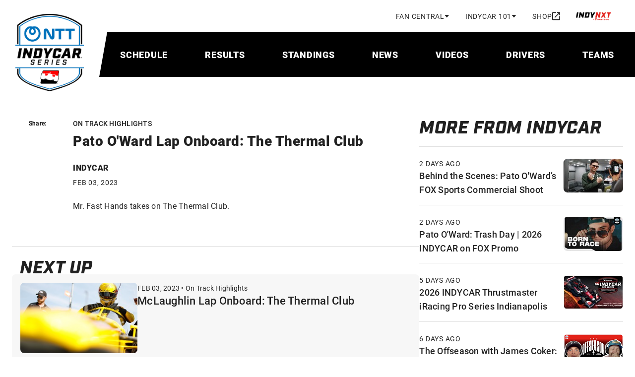

--- FILE ---
content_type: text/html; charset=utf-8
request_url: https://www.indycar.com/videos/2023/02/02-03-pato
body_size: 21467
content:

<!DOCTYPE html>
<html lang="en" xmlns="http://www.w3.org/1999/xhtml" prefix="og: http://ogp.me/ns#" xmlns:fb="http://ogp.me/ns/fb#">
<head>
    <meta charset="utf-8">
    <title>
        Pato O&#39;Ward Lap Onboard: The Thermal Club
    </title>
        <script type="application/ld+json">
            {"@context":"https://schema.org","@type":"VideoObject","@id":"http://www.indycar.com/videos/2023/02/02-03-pato","name":"Pato O\u0027Ward Lap Onboard: The Thermal Club","description":"Mr. Fast Hands takes on The Thermal Club.","image":{"@type":"ImageObject","@id":"http://www.indycar.com/-/media/IndyCar/VideoImg/2023/02/02-03-Pato.jpg","url":"http://www.indycar.com/-/media/IndyCar/VideoImg/2023/02/02-03-Pato.jpg","height":564,"width":940,"caption":"Pato O\u0027Ward"},"datePublished":"2023-02-03","headline":"Pato O\u0027Ward Lap Onboard: The Thermal Club","thumbnailUrl":"http://www.indycar.com/-/media/IndyCar/VideoImg/2023/02/02-03-Pato.jpg","uploadDate":"2023-02-03"}
        </script>

<meta name="description" content="Mr. Fast Hands takes on The Thermal Club.">
<meta name="keywords" content="">
<meta property="og:title" content="Pato O&#39;Ward Lap Onboard: The Thermal Club" />
<meta property="og:type" content="website" />
<meta property="og:url" content="http://www.indycar.com/videos/2023/02/02-03-pato" />
<meta property="og:image" content="https://www.indycar.com/-/media/IndyCar/VideoImg/2023/02/02-03-Pato.jpg?vs=1&amp;d=20230203T221603Z" />
<meta property="og:site_name" content="IndyCar.com" />
<meta property="og:admins" content="371698759518520" />
<meta property="og:description" content="Mr. Fast Hands takes on The Thermal Club." />
<meta property="twitter:card" content="summary_large_image" />
<meta property="twitter:site" content="@indycar" />

<link rel="canonical" href="http://www.indycar.com/videos/2023/02/02-03-pato" />

<meta name="SKYPE_TOOLBAR" content="SKYPE_TOOLBAR_PARSER_COMPATIBLE">
<meta property="fb:app_id" content="371698759518520" />
<meta property="fb:pages" content="52534855847">
<meta name="apple-itunes-app" content="app-id=606905722" />
<link rel="icon" href="/images/indycar/global/favicon.ico">

<meta name="viewport" content="width=device-width, initial-scale=1, maximum-scale=2, minimum-scale=1, user-scalable=yes">

<link rel="stylesheet"
      href="/styles/indycar/modules/swiper-bundle.min.css" />
<link rel="stylesheet"
      href="/styles/indycar/modules/dataTables.dataTables.css" />
<link rel="stylesheet"
      href="/styles/indycar/modules/fixedColumns.dataTables.css" />
    <link rel="stylesheet" href="https://use.typekit.net/bhw2nvy.css" />
    <link href="/styles/indycar/design-system.css" rel="stylesheet" />
</head>

<body>
    

<div class="svg-legend" aria-hidden="true">
    
<div class="svg-legend" aria-hidden="true">
    <svg focusable="false" xmlns="http://www.w3.org/2000/svg">
        <symbol id="icon-facebook" width="24" height="24" viewBox="0 0 24 24">
            <title>facebook</title>
            <path d="M22 12.5611C22 7.00451 17.5229 2.5 12 2.5C6.47715 2.5 2 7.00451 2 12.5611C2 17.5828 5.65684 21.7452 10.4375 22.5V15.4694H7.89844V12.5611H10.4375V10.3445C10.4375 7.82296 11.9305 6.43012 14.2146 6.43012C15.3088 6.43012 16.4531 6.62663 16.4531 6.62663V9.10261H15.1922C13.95 9.10261 13.5625 9.87822 13.5625 10.6739V12.5611H16.3359L15.8926 15.4694H13.5625V22.5C18.3432 21.7452 22 17.583 22 12.5611Z"
                  fill="currentColor" />
        </symbol>
        <symbol id="icon-instagram" width="24" height="24" viewBox="0 0 24 24">
            <title>instagram</title>
            <path d="M7.8584 2.56921C6.7944 2.61941 6.0676 2.78981 5.4326 3.03861C4.7752 3.29481 4.218 3.63841 3.6636 4.19501C3.1086 4.75201 2.7678 5.31021 2.5134 5.96821C2.2672 6.60481 2.1002 7.33201 2.0534 8.39661C2.0066 9.4634 1.996 9.8036 2.0012 12.5192C2.0064 15.2344 2.0184 15.5752 2.0692 16.6422C2.12 17.706 2.2898 18.4324 2.5386 19.0678C2.7952 19.7252 3.1384 20.2822 3.6952 20.8368C4.2518 21.3914 4.8104 21.732 5.4688 21.9866C6.1048 22.2326 6.8322 22.4 7.89659 22.4466C8.96319 22.4936 9.30379 22.504 12.0186 22.4988C14.7346 22.4936 15.0752 22.4816 16.1418 22.431C17.2058 22.3802 17.9318 22.2098 18.5676 21.9616C19.225 21.7044 19.7822 21.3618 20.3366 20.805C20.891 20.2484 21.2318 19.6898 21.4862 19.0314C21.7324 18.3954 21.9 17.668 21.9462 16.6042C21.9928 15.537 22.0038 15.196 21.9986 12.481C21.9934 9.7656 21.9812 9.4254 21.9306 8.35901C21.88 7.29441 21.7096 6.56821 21.4612 5.93261C21.2042 5.27521 20.8614 4.71861 20.3048 4.16361C19.7482 3.60921 19.1896 3.26781 18.5312 3.01401C17.8948 2.76781 17.1678 2.60001 16.1034 2.55401C15.037 2.50641 14.6966 2.49601 11.9808 2.50121C9.26559 2.50641 8.92519 2.51801 7.85859 2.56921M7.97519 20.6468C7.0002 20.6044 6.4708 20.4424 6.118 20.3066C5.6508 20.1258 5.3174 19.909 4.9664 19.5608C4.6162 19.2112 4.3988 18.8788 4.2164 18.4126C4.0794 18.0598 3.9144 17.531 3.8688 16.556C3.8192 15.502 3.8078 15.1858 3.803 12.5156C3.7978 9.8462 3.8076 9.5298 3.8536 8.47501C3.8954 7.50081 4.0584 6.97061 4.1938 6.61821C4.3746 6.15041 4.5906 5.81761 4.9396 5.46661C5.2892 5.11581 5.6216 4.89901 6.0882 4.71661C6.4408 4.57881 6.9694 4.41521 7.94399 4.36901C8.99859 4.31901 9.31459 4.30841 11.984 4.30321C14.654 4.29801 14.9704 4.30741 16.0252 4.35381C16.9994 4.39621 17.5296 4.55761 17.8818 4.69401C18.3494 4.87481 18.6828 5.09021 19.0334 5.43981C19.384 5.78941 19.6014 6.12121 19.7838 6.58881C19.9214 6.94041 20.0852 7.46981 20.1312 8.44401C20.1814 9.4986 20.1928 9.8148 20.1976 12.4844C20.2028 15.1546 20.193 15.4708 20.1468 16.525C20.1044 17.5 19.9426 18.0296 19.8066 18.3828C19.6258 18.8496 19.4096 19.183 19.0604 19.534C18.7112 19.8836 18.3788 20.1016 17.9118 20.284C17.56 20.4214 17.0306 20.5854 16.0566 20.6316C15.002 20.6812 14.686 20.6926 12.0156 20.6974C9.34619 20.7026 9.03019 20.6926 7.97539 20.6468M16.1272 7.15461C16.1284 7.81681 16.667 8.353 17.3292 8.35181C17.9918 8.35061 18.528 7.81241 18.527 7.15001C18.5256 6.48781 17.9872 5.95121 17.3246 5.95241C16.662 5.95361 16.1258 6.49221 16.127 7.15441M6.8654 12.5098C6.8708 15.3458 9.17419 17.6398 12.0096 17.6342C14.8452 17.6286 17.1404 15.326 17.135 12.49C17.1294 9.655 14.8258 7.35981 11.9898 7.36521C9.15439 7.37081 6.8598 9.6744 6.8654 12.5098ZM8.66659 12.5062C8.66339 10.6656 10.1532 9.1702 11.9934 9.167C13.834 9.1634 15.3296 10.6526 15.3332 12.4936C15.3368 14.3346 13.847 15.8296 12.006 15.8332C10.1656 15.8368 8.66999 14.3474 8.66659 12.5064"
                  fill="currentColor" />
        </symbol>
        <symbol id="icon-linkedin" width="24" height="24" viewBox="0 0 24 24">
            <title>linkedin</title>
            <path d="M21.4709 17.7331C21.1736 17.7331 20.9419 17.9674 20.9419 18.2682C20.9419 18.569 21.1736 18.8034 21.4709 18.8034C21.7683 18.8034 22 18.569 22 18.2682C22 17.9674 21.7683 17.7331 21.4709 17.7331ZM21.4709 18.7227C21.2186 18.7227 21.0217 18.5234 21.0217 18.2682C21.0217 18.013 21.2186 17.8138 21.4709 17.8138C21.7232 17.8138 21.9202 18.013 21.9202 18.2682C21.9202 18.5234 21.7232 18.7227 21.4709 18.7227ZM21.5868 18.3203C21.6615 18.2969 21.7065 18.2383 21.7065 18.1615C21.7065 18.0599 21.6383 17.9987 21.5237 17.9987H21.2663V18.5339H21.3577V18.3294H21.4735L21.6151 18.5339H21.7284L21.5791 18.3216L21.5868 18.319V18.3203ZM21.3577 18.2565V18.082H21.5083C21.5739 18.082 21.6113 18.112 21.6113 18.1654C21.6113 18.2227 21.5726 18.2565 21.5083 18.2565H21.3577ZM19.168 2.5H3.36835C2.61273 2.5 2 3.11979 2 3.88411V19.8659C2 20.6302 2.61273 21.25 3.36835 21.25H19.168C19.9237 21.25 20.5364 20.6302 20.5364 19.8659V3.88411C20.5364 3.11979 19.9237 2.5 19.168 2.5ZM7.52488 18.474H4.73798V9.51823H7.52488V18.4727V18.474ZM6.13207 8.27865C5.24516 8.27865 4.52558 7.59505 4.52558 6.66016C4.52558 5.72526 5.24516 5.04167 6.13207 5.04167C7.01899 5.04167 7.73856 5.72526 7.73856 6.66016C7.73856 7.59505 7.01899 8.27865 6.13207 8.27865ZM17.7997 18.4818H15.0128V13.5911C15.0128 12.1484 14.4065 11.7031 13.6239 11.7031C12.7975 11.7031 11.9865 12.332 11.9865 13.6276V18.4831H9.19959V9.52474H11.8796V10.7656H11.9157C12.1847 10.2148 13.127 9.27344 14.5648 9.27344C16.1198 9.27344 17.7997 10.207 17.7997 12.9414V18.4805V18.4818Z"
                  fill="currentColor" />
        </symbol>
        <symbol id="icon-threads" width="24" height="24" viewBox="0 0 24 24">
            <title>threads</title>
            <path d="M12.159 22.5H12.1529C9.09164 22.48 6.73829 21.496 5.15639 19.576C3.75094 17.866 3.02462 15.488 3 12.508V12.494C3.02462 9.512 3.75094 7.136 5.15844 5.426C6.73829 3.504 9.0937 2.52 12.1529 2.5H12.159H12.1652C14.5124 2.516 16.4759 3.104 18.0003 4.248C19.4345 5.324 20.444 6.856 21 8.804L19.256 9.278C18.3122 5.978 15.924 4.292 12.157 4.266C9.67024 4.284 7.78878 5.046 6.56594 6.53C5.42312 7.92 4.83221 9.928 4.80964 12.5C4.83221 15.072 5.42312 17.08 6.56799 18.47C7.79084 19.956 9.67229 20.718 12.159 20.734C14.4016 20.718 15.885 20.208 17.1181 19.03C18.5256 17.686 18.501 16.036 18.0496 15.032C17.7849 14.44 17.3027 13.948 16.6523 13.574C16.4882 14.7 16.1209 15.612 15.5547 16.3C14.7976 17.218 13.7245 17.72 12.3662 17.792C11.3383 17.846 10.3473 17.61 9.57996 17.124C8.67104 16.55 8.13963 15.674 8.08218 14.654C8.02679 13.662 8.43098 12.75 9.21885 12.086C9.97185 11.452 11.0305 11.08 12.2821 11.01C13.2034 10.96 14.0671 11 14.8632 11.128C14.7565 10.51 14.5431 10.018 14.2231 9.664C13.784 9.176 13.1049 8.928 12.2062 8.922C12.198 8.922 12.1898 8.922 12.1816 8.922C11.4594 8.922 10.4786 9.116 9.8549 10.022L8.35302 9.04C9.19013 7.828 10.5484 7.16 12.1816 7.16C12.1939 7.16 12.2062 7.16 12.2185 7.16C14.9494 7.176 16.5764 8.806 16.7385 11.65C16.8308 11.688 16.9232 11.728 17.0134 11.768C18.2876 12.352 19.2191 13.236 19.7094 14.326C20.3906 15.844 20.4542 18.318 18.3861 20.292C16.8042 21.8 14.8858 22.482 12.1652 22.5H12.159ZM13.0166 12.758C12.8094 12.758 12.6001 12.764 12.3847 12.776C10.8151 12.862 9.83643 13.564 9.89183 14.562C9.94928 15.608 11.1331 16.094 12.2719 16.034C13.3182 15.98 14.6806 15.582 14.9104 12.942C14.3318 12.82 13.6978 12.758 13.0166 12.758Z"
                  fill="currentColor" />
        </symbol>
        <symbol id="icon-tiktok" width="18" height="20" viewBox="0 0 18 20">
            <title>tiktok</title>
            <path fillRule="evenodd"
                  clipRule="evenodd"
                  d="M10.5355 0.872597H13.1113C13.3595 2.18262 14.1552 3.30671 15.2574 4.00902C15.2578 4.00947 15.2582 4.00992 15.2586 4.01037C16.0259 4.49908 16.9408 4.78421 17.9229 4.78421V5.54962L17.923 8.22207C16.0987 8.22207 14.4081 7.6517 13.0283 6.68372V13.6713C13.0283 17.161 10.1233 20 6.5525 20C5.17274 20 3.8932 19.5747 2.84143 18.853C2.84086 18.8524 2.8403 18.8517 2.83963 18.8512C1.17069 17.7052 0.0769653 15.811 0.0769653 13.6706C0.0769653 10.181 2.98191 7.34183 6.55272 7.34183C6.84899 7.34183 7.1394 7.36567 7.42532 7.40358V8.21814L7.4252 10.9144C7.14896 10.83 6.85697 10.7808 6.5525 10.7808C4.9218 10.7808 3.59514 12.0776 3.59514 13.6713C3.59514 14.7811 4.2394 15.7453 5.18073 16.2294C5.59115 16.4406 6.05737 16.5616 6.55238 16.5616C8.14551 16.5616 9.44507 15.3231 9.50423 13.78L9.50986 0H13.0281C13.0281 0.298064 13.0576 0.58938 13.1113 0.872597H10.5355Z"
                  fill="currentColor" />
        </symbol>
        <symbol id="icon-x" width="24" height="24" viewBox="0 0 24 24">
            <title>x</title>
            <path d="M13.6568 10.9686L20.9484 2.5H19.2205L12.8892 9.8532L7.83242 2.5H2L9.64687 13.6193L2 22.5H3.72798L10.414 14.7348L15.7544 22.5H21.5868L13.6564 10.9686H13.6568ZM11.2901 13.7173L10.5153 12.6101L4.35059 3.79968H7.00467L11.9797 10.9099L12.7544 12.0172L19.2213 21.2594H16.5673L11.2901 13.7177V13.7173Z" />
        </symbol>
        <symbol id="icon-youtube" width="24" height="24" viewBox="0 0 24 24">
            <title>youtube</title>
            <path d="M21.5835 6.68637C21.353 5.82532 20.6763 5.14867 19.8153 4.91818C18.2545 4.5 12 4.5 12 4.5C12 4.5 5.74547 4.5 4.18637 4.91818C3.32532 5.14867 2.64867 5.82532 2.41818 6.68637C2 8.24547 2 11.5003 2 11.5003C2 11.5003 2 14.7552 2.41818 16.3143C2.64867 17.1753 3.32532 17.852 4.18637 18.0825C5.74547 18.5007 12 18.5007 12 18.5007C12 18.5007 18.2545 18.5007 19.8136 18.0825C20.6747 17.852 21.3513 17.1753 21.5818 16.3143C22 14.7552 22 11.5003 22 11.5003C22 11.5003 22 8.24547 21.5818 6.68637H21.5835ZM9.99967 14.5V8.50066L15.1956 11.5003L9.99967 14.5Z"
                  fill="currentColor" />
        </symbol>
        <symbol id="icon-double-arrow-down"
                width="24"
                height="24"
                viewBox="0 0 24 24">
            <title>double-arrow-down</title>
            <path d="M12 19L6 13L7.4 11.6L12 16.175L16.6 11.6L18 13L12 19ZM12 13L6 7L7.4 5.6L12 10.175L16.6 5.6L18 7L12 13Z"
                  fill="currentColor" />
        </symbol>
        <symbol id="icon-double-arrow-right"
                width="24"
                height="24"
                viewBox="0 0 24 24">
            <title>double-arrow-right</title>
            <path d="M9.575 12L5 7.4L6.4 6L12.4 12L6.4 18L5 16.6L9.575 12ZM16.175 12L11.6 7.4L13 6L19 12L13 18L11.6 16.6L16.175 12Z"
                  fill="currentColor" />
        </symbol>
        <symbol id="icon-double-arrow-left"
                width="24"
                height="24"
                viewBox="0 0 24 24">
            <title>double-arrow-left</title>
            <path d="M9.575 12L5 7.4L6.4 6L12.4 12L6.4 18L5 16.6L9.575 12ZM16.175 12L11.6 7.4L13 6L19 12L13 18L11.6 16.6L16.175 12Z"
                  fill="currentColor" />
        </symbol>
        <symbol id="icon-external-link"
                width="16"
                height="17"
                viewBox="0 0 16 17">
            <path d="M1.77778 16.5C1.28889 16.5 0.87037 16.3259 0.522222 15.9778C0.174074 15.6296 0 15.2111 0 14.7222V2.27778C0 1.78889 0.174074 1.37037 0.522222 1.02222C0.87037 0.674074 1.28889 0.5 1.77778 0.5H8V2.27778H1.77778V14.7222H14.2222V8.5H16V14.7222C16 15.2111 15.8259 15.6296 15.4778 15.9778C15.1296 16.3259 14.7111 16.5 14.2222 16.5H1.77778ZM5.95556 11.7889L4.71111 10.5444L12.9778 2.27778H9.77778V0.5H16V6.72222H14.2222V3.52222L5.95556 11.7889Z"
                  fill="currentColor" />
        </symbol>
        <symbol id="icon-calendar" width="18" height="20" viewBox="0 0 18 20">
            <path d="M16 2H15V0H13V2H5V0H3V2H2C0.89 2 0 2.9 0 4V18C0 19.1 0.89 20 2 20H16C17.1 20 18 19.1 18 18V4C18 2.9 17.1 2 16 2ZM16 18H2V7H16V18ZM3.5 11C3.5 9.62 4.62 8.5 6 8.5C7.38 8.5 8.5 9.62 8.5 11C8.5 12.38 7.38 13.5 6 13.5C4.62 13.5 3.5 12.38 3.5 11Z"
                  fill="currentColor" />
        </symbol>

        <symbol id="icon-download" width="16" height="16" viewBox="0 0 16 16">
            <path d="M14 11V14H2V11H0V14C0 15.1 0.9 16 2 16H14C15.1 16 16 15.1 16 14V11H14ZM13 7L11.59 5.59L9 8.17V0H7V8.17L4.41 5.59L3 7L8 12L13 7Z"
                  fill="currentColor" />
        </symbol>
        <symbol id="icon-person" viewBox="0 0 20 20">
            <path fillRule="evenodd"
                  d="M10,0c-2.8,0-5,2.2-5,5s2.2,5,5,5,5-2.2,5-5S12.8,0,10,0ZM12.5,5c0-1.4-1.1-2.5-2.5-2.5s-2.5,1.1-2.5,2.5,1.1,2.5,2.5,2.5,2.5-1.1,2.5-2.5ZM17.5,16.3c-.2-.9-4.1-2.5-7.5-2.5s-7.2,1.6-7.5,2.5v1.2h15v-1.2ZM0,16.3c0-3.3,6.7-5,10-5s10,1.7,10,5v3.8H0v-3.8Z"
                  fill="currentColor" />
        </symbol>
        <symbol id="icon-search" viewBox="0 0 18 18">
            <path d="M11.7599 10.27L17.4899 16L15.9999 17.49L10.2699 11.76C9.19988 12.53 7.90988 13 6.49988 13C2.90988 13 -0.00012207 10.09 -0.00012207 6.5C-0.00012207 2.91 2.90988 0 6.49988 0C10.0899 0 12.9999 2.91 12.9999 6.5C12.9999 7.91 12.5299 9.2 11.7599 10.27ZM6.49988 2C4.00988 2 1.99988 4.01 1.99988 6.5C1.99988 8.99 4.00988 11 6.49988 11C8.98988 11 10.9999 8.99 10.9999 6.5C10.9999 4.01 8.98988 2 6.49988 2Z"
                  fill="currentColor" />
        </symbol>
        <symbol id="icon-chevron-up" viewBox="0 0 12 8">
            <path d="M6 2.8L1.4 7.4L0 6L6 0L12 6L10.6 7.4L6 2.8Z"
                  fill="currentColor" />
        </symbol>
        <symbol id="icon-chevron-left" viewBox="0 0 24 24">
            <path d="M15.705 7.41L14.295 6L8.295 12L14.295 18L15.705 16.59L11.125 12L15.705 7.41Z"
                  fill="currentColor" />
        </symbol>
        <symbol id="icon-chevron-right"
                width="14"
                height="14"
                viewBox="0 0 320 512">
            <path d="M310.6 233.4c12.5 12.5 12.5 32.8 0 45.3l-192 192c-12.5 12.5-32.8 12.5-45.3 0s-12.5-32.8 0-45.3L242.7 256 73.4 86.6c-12.5-12.5-12.5-32.8 0-45.3s32.8-12.5 45.3 0l192 192z"
                  fill="currentColor" />
        </symbol>
        <symbol id="icon-arrow-forward"
                width="24"
                height="24"
                viewBox="0 0 24 24">
            <path d="M12 4L10.59 5.41L16.17 11H4V13H16.17L10.59 18.59L12 20L20 12L12 4Z"
                  fill="currentColor" />
        </symbol>
        <symbol id="icon-arrow-right"
                width="16"
                height="16"
                viewBox="0 0 16 16">
            <path d="M8 0L6.59 1.41L12.17 7H0V9H12.17L6.59 14.59L8 16L16 8L8 0Z"
                  fill="currentColor" />
        </symbol>
        <symbol id="icon-news-article"
                width="22"
                height="22"
                viewBox="2 2 24 24">
            <path d="M4 21C3.45 21 2.97917 20.8042 2.5875 20.4125C2.19583 20.0208 2 19.55 2 19V5C2 4.45 2.19583 3.97917 2.5875 3.5875C2.97917 3.19583 3.45 3 4 3H20C20.55 3 21.0208 3.19583 21.4125 3.5875C21.8042 3.97917 22 4.45 22 5V19C22 19.55 21.8042 20.0208 21.4125 20.4125C21.0208 20.8042 20.55 21 20 21H4ZM4 19H20V5H4V19ZM6 17H18V15H6V17ZM6 13H10V7H6V13ZM12 13H18V11H12V13ZM12 9H18V7H12V9Z"
                  fill="currentColor" />
        </symbol>
        <symbol id="icon-video" width="18" height="16" viewBox="0 0 20 18">
            <path d="M2 18C1.45 18 0.979167 17.8042 0.5875 17.4125C0.195833 17.0208 0 16.55 0 16V2C0 1.45 0.195833 0.979167 0.5875 0.5875C0.979167 0.195833 1.45 0 2 0H18C18.55 0 19.0208 0.195833 19.4125 0.5875C19.8042 0.979167 20 1.45 20 2V16C20 16.55 19.8042 17.0208 19.4125 17.4125C19.0208 17.8042 18.55 18 18 18H2ZM2 16H18V2H2V16Z"
                  fill="currentColor" />
            <path d="M8 12V6L13 9L8 12Z" fill="currentColor" />
        </symbol>
        <symbol id="icon-play" width="40" height="40" viewBox="0 0 24 24">
            <path d="M8 19V5L19 12L8 19Z" fill="currentColor" />
        </symbol>
        <symbol id="icon-play-small" width="20" height="20" viewBox="0 0 24 24">
            <path d="M8 19V5L19 12L8 19Z" fill="currentColor" />
        </symbol>

        <symbol id="icon-helmet" viewBox="0 0 23 22">
            <path d="M14.8335 18C16.5002 18 17.9168 17.4167 19.0835 16.25C20.2502 15.0833 20.8335 13.6667 20.8335 12C20.8335 10.3167 20.221 8.89583 18.996 7.7375C17.771 6.57917 16.3002 6 14.5835 6C13.7835 6 13.0085 6.09167 12.2585 6.275C11.5085 6.45833 10.7835 6.73333 10.0835 7.1L12.5835 8.1C13.2668 8.38333 13.8127 8.82083 14.221 9.4125C14.6293 10.0042 14.8335 10.6667 14.8335 11.4C14.8335 12.4 14.4877 13.25 13.796 13.95C13.1043 14.65 12.2668 15 11.2835 15H4.8835C4.85016 15.4 4.8335 15.8542 4.8335 16.3625V18H14.8335ZM5.2335 13H11.2335C11.6835 13 12.0627 12.8458 12.371 12.5375C12.6793 12.2292 12.8335 11.85 12.8335 11.4C12.8335 11.0833 12.746 10.7958 12.571 10.5375C12.396 10.2792 12.1502 10.0833 11.8335 9.95L8.1335 8.45C7.4335 9.06667 6.83766 9.76667 6.346 10.55C5.85433 11.3333 5.4835 12.15 5.2335 13ZM14.8335 20H4.8335C4.2835 20 3.81266 19.8042 3.421 19.4125C3.02933 19.0208 2.8335 18.55 2.8335 18V15.75C2.8335 14.1167 3.14183 12.5875 3.7585 11.1625C4.37516 9.7375 5.21266 8.49583 6.271 7.4375C7.32933 6.37917 8.57516 5.54167 10.0085 4.925C11.4418 4.30833 12.9668 4 14.5835 4C15.7168 4 16.7835 4.20833 17.7835 4.625C18.7835 5.04167 19.6585 5.6125 20.4085 6.3375C21.1585 7.0625 21.7502 7.90833 22.1835 8.875C22.6168 9.84167 22.8335 10.8833 22.8335 12C22.8335 13.1 22.6252 14.1375 22.2085 15.1125C21.7918 16.0875 21.221 16.9375 20.496 17.6625C19.771 18.3875 18.921 18.9583 17.946 19.375C16.971 19.7917 15.9335 20 14.8335 20Z"
                  fill="currentColor" />
        </symbol>
        <symbol id="icon-binoculars" viewBox="0 0 24 24">
            <path d="M4.75 3.64286C4.75 2.83694 5.40571 2 6.375 2H8.875C9.36657 2 9.76713 2.24199 10.0217 2.50381C10.278 2.76741 10.5 3.16674 10.5 3.64286V13.382L9.24744 19.8238C9.1904 21.0414 8.18726 22 7 22H3.25C1.96822 22 1 20.963 1 19.7143V17.9351L1.00026 17.9238C1.06292 15.1521 1.71045 13.5097 2.33113 12.1116C2.37599 12.0105 2.42025 11.9116 2.46376 11.8143C3.00436 10.6057 3.42944 9.65535 3.46115 8.12218L3.46153 8.10396L3.46257 8.08576C3.50875 7.27819 3.99387 6.46796 4.75 6.08502V3.64286ZM13.5 3.64286C13.5 2.83694 14.1557 2 15.125 2H17.625C18.1166 2 18.5171 2.24199 18.7717 2.50382C19.028 2.76741 19.25 3.16674 19.25 3.64286V6.10531C19.9837 6.49604 20.453 7.29218 20.4984 8.08576L20.4994 8.10396L20.4998 8.12218C20.5317 9.66263 20.9608 10.6152 21.5085 11.8309C21.5496 11.9219 21.5912 12.0144 21.6334 12.1088C22.2582 13.5045 22.916 15.1455 22.9995 17.9163L23 17.9314V19.7143C23 20.9835 21.9726 22 20.75 22H17C15.7557 22 14.8069 21.0228 14.7525 19.8233L13.5 13.382V3.64286ZM11 13.2857V6.85714H13V13.2857H11Z"
                  fill="currentColor" />
        </symbol>
        <symbol id="icon-list" viewBox="0 0 25 24">
            <path d="M3.6665 22V20.5H6.1665V19.75H4.6665V18.25H6.1665V17.5H3.6665V16H6.6665C6.94984 16 7.18734 16.0958 7.379 16.2875C7.57067 16.4792 7.6665 16.7167 7.6665 17V18C7.6665 18.2833 7.57067 18.5208 7.379 18.7125C7.18734 18.9042 6.94984 19 6.6665 19C6.94984 19 7.18734 19.0958 7.379 19.2875C7.57067 19.4792 7.6665 19.7167 7.6665 20V21C7.6665 21.2833 7.57067 21.5208 7.379 21.7125C7.18734 21.9042 6.94984 22 6.6665 22H3.6665ZM3.6665 15V12.25C3.6665 11.9667 3.76234 11.7292 3.954 11.5375C4.14567 11.3458 4.38317 11.25 4.6665 11.25H6.1665V10.5H3.6665V9H6.6665C6.94984 9 7.18734 9.09583 7.379 9.2875C7.57067 9.47917 7.6665 9.71667 7.6665 10V11.75C7.6665 12.0333 7.57067 12.2708 7.379 12.4625C7.18734 12.6542 6.94984 12.75 6.6665 12.75H5.1665V13.5H7.6665V15H3.6665ZM5.1665 8V3.5H3.6665V2H6.6665V8H5.1665ZM9.6665 19V17H21.6665V19H9.6665ZM9.6665 13V11H21.6665V13H9.6665ZM9.6665 7V5H21.6665V7H9.6665Z"
                  fill="currentColor" />
        </symbol>
        <symbol id="icon-document-list" viewBox="0 0 24 24">
            <path d="M8 17C8.28333 17 8.52083 16.9042 8.7125 16.7125C8.90417 16.5208 9 16.2833 9 16C9 15.7167 8.90417 15.4792 8.7125 15.2875C8.52083 15.0958 8.28333 15 8 15C7.71667 15 7.47917 15.0958 7.2875 15.2875C7.09583 15.4792 7 15.7167 7 16C7 16.2833 7.09583 16.5208 7.2875 16.7125C7.47917 16.9042 7.71667 17 8 17ZM8 13C8.28333 13 8.52083 12.9042 8.7125 12.7125C8.90417 12.5208 9 12.2833 9 12C9 11.7167 8.90417 11.4792 8.7125 11.2875C8.52083 11.0958 8.28333 11 8 11C7.71667 11 7.47917 11.0958 7.2875 11.2875C7.09583 11.4792 7 11.7167 7 12C7 12.2833 7.09583 12.5208 7.2875 12.7125C7.47917 12.9042 7.71667 13 8 13ZM8 9C8.28333 9 8.52083 8.90417 8.7125 8.7125C8.90417 8.52083 9 8.28333 9 8C9 7.71667 8.90417 7.47917 8.7125 7.2875C8.52083 7.09583 8.28333 7 8 7C7.71667 7 7.47917 7.09583 7.2875 7.2875C7.09583 7.47917 7 7.71667 7 8C7 8.28333 7.09583 8.52083 7.2875 8.7125C7.47917 8.90417 7.71667 9 8 9ZM11 17H17V15H11V17ZM11 13H17V11H11V13ZM11 9H17V7H11V9ZM5 21C4.45 21 3.97917 20.8042 3.5875 20.4125C3.19583 20.0208 3 19.55 3 19V5C3 4.45 3.19583 3.97917 3.5875 3.5875C3.97917 3.19583 4.45 3 5 3H19C19.55 3 20.0208 3.19583 20.4125 3.5875C20.8042 3.97917 21 4.45 21 5V19C21 19.55 20.8042 20.0208 20.4125 20.4125C20.0208 20.8042 19.55 21 19 21H5ZM5 19H19V5H5V19Z"
                  fill="currentColor" />
        </symbol>
        <symbol id="icon-steering-wheel" viewBox="0 0 25 24">
            <path d="M12.5 22C18.0228 22 22.5 17.5228 22.5 12C22.5 6.47715 18.0228 2 12.5 2C6.97715 2 2.5 6.47715 2.5 12C2.5 17.5228 6.97715 22 12.5 22ZM10.5505 9.71974L6.99974 7.66973C8.0865 6.29123 9.68038 5.33117 11.5 5.07089V9.17071C11.1489 9.29481 10.8278 9.48242 10.5505 9.71974ZM14.4495 9.71973C14.1722 9.48242 13.8511 9.29481 13.5 9.17071V5.07089C15.3196 5.33116 16.9135 6.29123 18.0003 7.66972L14.4495 9.71973ZM15.45 12.5485C15.4828 12.3707 15.5 12.1873 15.5 12C15.5 11.8127 15.4828 11.6293 15.45 11.4515L19.0016 9.40098C19.3231 10.2045 19.5 11.0816 19.5 12C19.5 12.9184 19.3231 13.7955 19.0016 14.599L15.45 12.5485ZM13.5 14.8293C13.8511 14.7052 14.1722 14.5176 14.4495 14.2803L18.0003 16.3303C16.9135 17.7088 15.3196 18.6688 13.5 18.9291V14.8293ZM10.5505 14.2803C10.8278 14.5176 11.1489 14.7052 11.5 14.8293V18.9291C9.68038 18.6688 8.08651 17.7088 6.99974 16.3303L10.5505 14.2803ZM9.55002 12.5485C9.51717 12.3706 9.5 12.1873 9.5 12C9.5 11.8127 9.51717 11.6294 9.55002 11.4515L5.99837 9.40099C5.67686 10.2046 5.5 11.0816 5.5 12C5.5 12.9184 5.67686 13.7955 5.99837 14.599L9.55002 12.5485Z"
                  fill="currentColor" />
        </symbol>
        <symbol id="icon-trophy" viewBox="0 0 25 24">
            <path d="M19.3335 5H17.3335V3H7.3335V5H5.3335C4.2335 5 3.3335 5.9 3.3335 7V8C3.3335 10.55 5.2535 12.63 7.7235 12.94C8.3535 14.44 9.7035 15.57 11.3335 15.9V19H7.3335V21H17.3335V19H13.3335V15.9C14.9635 15.57 16.3135 14.44 16.9435 12.94C19.4135 12.63 21.3335 10.55 21.3335 8V7C21.3335 5.9 20.4335 5 19.3335 5ZM5.3335 8V7H7.3335V10.82C6.1735 10.4 5.3335 9.3 5.3335 8ZM12.3335 14C10.6835 14 9.3335 12.65 9.3335 11V5H15.3335V11C15.3335 12.65 13.9835 14 12.3335 14ZM19.3335 8C19.3335 9.3 18.4935 10.4 17.3335 10.82V7H19.3335V8Z"
                  fill="currentColor" />
        </symbol>
        <symbol id="icon-broadcast" viewBox="0 0 25 24">
            <path d="M11.1665 22V13.725C10.8665 13.5417 10.6248 13.3042 10.4415 13.0125C10.2582 12.7208 10.1665 12.3833 10.1665 12C10.1665 11.45 10.3623 10.9792 10.754 10.5875C11.1457 10.1958 11.6165 10 12.1665 10C12.7165 10 13.1873 10.1958 13.579 10.5875C13.9707 10.9792 14.1665 11.45 14.1665 12C14.1665 12.3833 14.0748 12.725 13.8915 13.025C13.7082 13.325 13.4665 13.5583 13.1665 13.725V22H11.1665ZM5.2665 19.25C4.3165 18.3333 3.56234 17.2542 3.004 16.0125C2.44567 14.7708 2.1665 13.4333 2.1665 12C2.1665 10.6167 2.429 9.31667 2.954 8.1C3.479 6.88333 4.1915 5.825 5.0915 4.925C5.9915 4.025 7.04984 3.3125 8.2665 2.7875C9.48317 2.2625 10.7832 2 12.1665 2C13.5498 2 14.8498 2.2625 16.0665 2.7875C17.2832 3.3125 18.3415 4.025 19.2415 4.925C20.1415 5.825 20.854 6.88333 21.379 8.1C21.904 9.31667 22.1665 10.6167 22.1665 12C22.1665 13.4333 21.8873 14.775 21.329 16.025C20.7707 17.275 20.0165 18.35 19.0665 19.25L17.6665 17.85C18.4332 17.1167 19.0415 16.2458 19.4915 15.2375C19.9415 14.2292 20.1665 13.15 20.1665 12C20.1665 9.76667 19.3915 7.875 17.8415 6.325C16.2915 4.775 14.3998 4 12.1665 4C9.93317 4 8.0415 4.775 6.4915 6.325C4.9415 7.875 4.1665 9.76667 4.1665 12C4.1665 13.15 4.3915 14.225 4.8415 15.225C5.2915 16.225 5.90817 17.0917 6.6915 17.825L5.2665 19.25ZM8.0915 16.425C7.50817 15.875 7.0415 15.2208 6.6915 14.4625C6.3415 13.7042 6.1665 12.8833 6.1665 12C6.1665 10.3333 6.74984 8.91667 7.9165 7.75C9.08317 6.58333 10.4998 6 12.1665 6C13.8332 6 15.2498 6.58333 16.4165 7.75C17.5832 8.91667 18.1665 10.3333 18.1665 12C18.1665 12.8833 17.9915 13.7083 17.6415 14.475C17.2915 15.2417 16.8248 15.8917 16.2415 16.425L14.8165 15C15.2332 14.6167 15.5623 14.1667 15.804 13.65C16.0457 13.1333 16.1665 12.5833 16.1665 12C16.1665 10.9 15.7748 9.95833 14.9915 9.175C14.2082 8.39167 13.2665 8 12.1665 8C11.0665 8 10.1248 8.39167 9.3415 9.175C8.55817 9.95833 8.1665 10.9 8.1665 12C8.1665 12.6 8.28734 13.1542 8.529 13.6625C8.77067 14.1708 9.09984 14.6167 9.5165 15L8.0915 16.425Z"
                  fill="currentColor" />
        </symbol>
        <symbol id="icon-leaderboard" viewBox="0 0 24 24">
            <path d="M4 19H8V11H4V19ZM10 19H14V5H10V19ZM16 19H20V13H16V19ZM2 21V9H8V3H16V11H22V21H2Z"
                  fill="currentColor" />
        </symbol>
        <symbol id="icon-globe" viewBox="0 0 24 24">
            <path d="M12 22C10.6333 22 9.34167 21.7375 8.125 21.2125C6.90833 20.6875 5.84583 19.9708 4.9375 19.0625C4.02917 18.1542 3.3125 17.0917 2.7875 15.875C2.2625 14.6583 2 13.3667 2 12C2 10.6167 2.2625 9.32083 2.7875 8.1125C3.3125 6.90417 4.02917 5.84583 4.9375 4.9375C5.84583 4.02917 6.90833 3.3125 8.125 2.7875C9.34167 2.2625 10.6333 2 12 2C13.3833 2 14.6792 2.2625 15.8875 2.7875C17.0958 3.3125 18.1542 4.02917 19.0625 4.9375C19.9708 5.84583 20.6875 6.90417 21.2125 8.1125C21.7375 9.32083 22 10.6167 22 12C22 13.3667 21.7375 14.6583 21.2125 15.875C20.6875 17.0917 19.9708 18.1542 19.0625 19.0625C18.1542 19.9708 17.0958 20.6875 15.8875 21.2125C14.6792 21.7375 13.3833 22 12 22ZM12 19.95C12.4333 19.35 12.8083 18.725 13.125 18.075C13.4417 17.425 13.7 16.7333 13.9 16H10.1C10.3 16.7333 10.5583 17.425 10.875 18.075C11.1917 18.725 11.5667 19.35 12 19.95ZM9.4 19.55C9.1 19 8.8375 18.4292 8.6125 17.8375C8.3875 17.2458 8.2 16.6333 8.05 16H5.1C5.58333 16.8333 6.1875 17.5583 6.9125 18.175C7.6375 18.7917 8.46667 19.25 9.4 19.55ZM14.6 19.55C15.5333 19.25 16.3625 18.7917 17.0875 18.175C17.8125 17.5583 18.4167 16.8333 18.9 16H15.95C15.8 16.6333 15.6125 17.2458 15.3875 17.8375C15.1625 18.4292 14.9 19 14.6 19.55ZM4.25 14H7.65C7.6 13.6667 7.5625 13.3375 7.5375 13.0125C7.5125 12.6875 7.5 12.35 7.5 12C7.5 11.65 7.5125 11.3125 7.5375 10.9875C7.5625 10.6625 7.6 10.3333 7.65 10H4.25C4.16667 10.3333 4.10417 10.6625 4.0625 10.9875C4.02083 11.3125 4 11.65 4 12C4 12.35 4.02083 12.6875 4.0625 13.0125C4.10417 13.3375 4.16667 13.6667 4.25 14ZM9.65 14H14.35C14.4 13.6667 14.4375 13.3375 14.4625 13.0125C14.4875 12.6875 14.5 12.35 14.5 12C14.5 11.65 14.4875 11.3125 14.4625 10.9875C14.4375 10.6625 14.4 10.3333 14.35 10H9.65C9.6 10.3333 9.5625 10.6625 9.5375 10.9875C9.5125 11.3125 9.5 11.65 9.5 12C9.5 12.35 9.5125 12.6875 9.5375 13.0125C9.5625 13.3375 9.6 13.6667 9.65 14ZM16.35 14H19.75C19.8333 13.6667 19.8958 13.3375 19.9375 13.0125C19.9792 12.6875 20 12.35 20 12C20 11.65 19.9792 11.3125 19.9375 10.9875C19.8958 10.6625 19.8333 10.3333 19.75 10H16.35C16.4 10.3333 16.4375 10.6625 16.4625 10.9875C16.4875 11.3125 16.5 11.65 16.5 12C16.5 12.35 16.4875 12.6875 16.4625 13.0125C16.4375 13.3375 16.4 13.6667 16.35 14ZM15.95 8H18.9C18.4167 7.16667 17.8125 6.44167 17.0875 5.825C16.3625 5.20833 15.5333 4.75 14.6 4.45C14.9 5 15.1625 5.57083 15.3875 6.1625C15.6125 6.75417 15.8 7.36667 15.95 8ZM10.1 8H13.9C13.7 7.26667 13.4417 6.575 13.125 5.925C12.8083 5.275 12.4333 4.65 12 4.05C11.5667 4.65 11.1917 5.275 10.875 5.925C10.5583 6.575 10.3 7.26667 10.1 8ZM5.1 8H8.05C8.2 7.36667 8.3875 6.75417 8.6125 6.1625C8.8375 5.57083 9.1 5 9.4 4.45C8.46667 4.75 7.6375 5.20833 6.9125 5.825C6.1875 6.44167 5.58333 7.16667 5.1 8Z"
                  fill="currentColor" />
        </symbol>
        <symbol id="icon-map" viewBox="0 0 24 24">
            <path d="M15 21L9 18.9L4.35 20.7C4.01667 20.8333 3.70833 20.7958 3.425 20.5875C3.14167 20.3792 3 20.1 3 19.75V5.75C3 5.53333 3.0625 5.34167 3.1875 5.175C3.3125 5.00833 3.48333 4.88333 3.7 4.8L9 3L15 5.1L19.65 3.3C19.9833 3.16667 20.2917 3.20417 20.575 3.4125C20.8583 3.62083 21 3.9 21 4.25V18.25C21 18.4667 20.9375 18.6583 20.8125 18.825C20.6875 18.9917 20.5167 19.1167 20.3 19.2L15 21ZM14 18.55V6.85L10 5.45V17.15L14 18.55ZM16 18.55L19 17.55V5.7L16 6.85V18.55ZM5 18.3L8 17.15V5.45L5 6.45V18.3Z"
                  fill="currentColor" />
        </symbol>
        <symbol id="icon-laps" viewBox="0 0 24 24">
            <path d="M9 21L7.575 19.6L9.175 18H9C7.05 18 5.39583 17.3208 4.0375 15.9625C2.67917 14.6042 2 12.95 2 11C2 9.05 2.67917 7.39583 4.0375 6.0375C5.39583 4.67917 7.05 4 9 4H15C16.95 4 18.6042 4.67917 19.9625 6.0375C21.3208 7.39583 22 9.05 22 11C22 12.95 21.3208 14.6042 19.9625 15.9625C18.6042 17.3208 16.95 18 15 18V16C16.3833 16 17.5625 15.5125 18.5375 14.5375C19.5125 13.5625 20 12.3833 20 11C20 9.61667 19.5125 8.4375 18.5375 7.4625C17.5625 6.4875 16.3833 6 15 6H9C7.61667 6 6.4375 6.4875 5.4625 7.4625C4.4875 8.4375 4 9.61667 4 11C4 12.3833 4.4875 13.5708 5.4625 14.5625C6.4375 15.5542 7.61667 16.1 9 16.2H9.4L7.6 14.4L9 13L13 17L9 21Z"
                  fill="currentColor" />
        </symbol>
        <symbol id="icon-speed" viewBox="0 0 24 24">
            <path d="M12 22C10.6333 22 9.34167 21.7375 8.125 21.2125C6.90833 20.6875 5.84583 19.9708 4.9375 19.0625C4.02917 18.1542 3.3125 17.0917 2.7875 15.875C2.2625 14.6583 2 13.3667 2 12C2 10.6167 2.2625 9.32083 2.7875 8.1125C3.3125 6.90417 4.02917 5.84583 4.9375 4.9375C5.84583 4.02917 6.90833 3.3125 8.125 2.7875C9.34167 2.2625 10.6333 2 12 2C13.3833 2 14.6792 2.2625 15.8875 2.7875C17.0958 3.3125 18.1542 4.02917 19.0625 4.9375C19.9708 5.84583 20.6875 6.90417 21.2125 8.1125C21.7375 9.32083 22 10.6167 22 12C22 13.3667 21.7375 14.6583 21.2125 15.875C20.6875 17.0917 19.9708 18.1542 19.0625 19.0625C18.1542 19.9708 17.0958 20.6875 15.8875 21.2125C14.6792 21.7375 13.3833 22 12 22ZM12 16C13 16 13.975 16.1458 14.925 16.4375C15.875 16.7292 16.7667 17.15 17.6 17.7C18.3667 16.9333 18.9583 16.0625 19.375 15.0875C19.7917 14.1125 20 13.0833 20 12C20 9.76667 19.225 7.875 17.675 6.325C16.125 4.775 14.2333 4 12 4C9.76667 4 7.875 4.775 6.325 6.325C4.775 7.875 4 9.76667 4 12C4 13.0833 4.20417 14.1167 4.6125 15.1C5.02083 16.0833 5.61667 16.95 6.4 17.7C7.23333 17.15 8.125 16.7292 9.075 16.4375C10.025 16.1458 11 16 12 16ZM12 18C11.3167 18 10.65 18.0833 10 18.25C9.35 18.4167 8.73333 18.6667 8.15 19C8.73333 19.3333 9.35 19.5833 10 19.75C10.65 19.9167 11.3167 20 12 20C12.6833 20 13.35 19.9167 14 19.75C14.65 19.5833 15.2667 19.3333 15.85 19C15.2667 18.6667 14.65 18.4167 14 18.25C13.35 18.0833 12.6833 18 12 18ZM7 11C7.28333 11 7.52083 10.9042 7.7125 10.7125C7.90417 10.5208 8 10.2833 8 10C8 9.71667 7.90417 9.47917 7.7125 9.2875C7.52083 9.09583 7.28333 9 7 9C6.71667 9 6.47917 9.09583 6.2875 9.2875C6.09583 9.47917 6 9.71667 6 10C6 10.2833 6.09583 10.5208 6.2875 10.7125C6.47917 10.9042 6.71667 11 7 11ZM10 8C10.2833 8 10.5208 7.90417 10.7125 7.7125C10.9042 7.52083 11 7.28333 11 7C11 6.71667 10.9042 6.47917 10.7125 6.2875C10.5208 6.09583 10.2833 6 10 6C9.71667 6 9.47917 6.09583 9.2875 6.2875C9.09583 6.47917 9 6.71667 9 7C9 7.28333 9.09583 7.52083 9.2875 7.7125C9.47917 7.90417 9.71667 8 10 8ZM17 11C17.2833 11 17.5208 10.9042 17.7125 10.7125C17.9042 10.5208 18 10.2833 18 10C18 9.71667 17.9042 9.47917 17.7125 9.2875C17.5208 9.09583 17.2833 9 17 9C16.7167 9 16.4792 9.09583 16.2875 9.2875C16.0958 9.47917 16 9.71667 16 10C16 10.2833 16.0958 10.5208 16.2875 10.7125C16.4792 10.9042 16.7167 11 17 11ZM12 14C12.55 14 13.0208 13.8042 13.4125 13.4125C13.8042 13.0208 14 12.55 14 12C14 11.7833 13.9667 11.5708 13.9 11.3625C13.8333 11.1542 13.7333 10.9667 13.6 10.8L15.35 6.45L13.475 5.625L11.75 10C11.25 10.0833 10.8333 10.3125 10.5 10.6875C10.1667 11.0625 10 11.5 10 12C10 12.55 10.1958 13.0208 10.5875 13.4125C10.9792 13.8042 11.45 14 12 14Z"
                  fill="currentColor" />
        </symbol>
        <symbol id="icon-close" viewBox="0 0 14 14">
            <path d="M14 1.41L12.59 0L7 5.59L1.41 0L0 1.41L5.59 7L0 12.59L1.41 14L7 8.41L12.59 14L14 12.59L8.41 7L14 1.41Z"
                  fill="currentColor" />
        </symbol>
        <symbol id="icon-bell"
                xmlns="http://www.w3.org/2000/svg"
                viewBox="0 0 16 20">
            <path d="M0 17V15H2V8C2 6.61667 2.41667 5.3875 3.25 4.3125C4.08333 3.2375 5.16667 2.53333 6.5 2.2V1.5C6.5 1.08333 6.64583 0.729167 6.9375 0.4375C7.22917 0.145833 7.58333 0 8 0C8.41667 0 8.77083 0.145833 9.0625 0.4375C9.35417 0.729167 9.5 1.08333 9.5 1.5V2.2C10.8333 2.53333 11.9167 3.2375 12.75 4.3125C13.5833 5.3875 14 6.61667 14 8V15H16V17H0ZM8 20C7.45 20 6.97917 19.8042 6.5875 19.4125C6.19583 19.0208 6 18.55 6 18H10C10 18.55 9.80417 19.0208 9.4125 19.4125C9.02083 19.8042 8.55 20 8 20ZM4 15H12V8C12 6.9 11.6083 5.95833 10.825 5.175C10.0417 4.39167 9.1 4 8 4C6.9 4 5.95833 4.39167 5.175 5.175C4.39167 5.95833 4 6.9 4 8V15Z"
                  fill="currentColor" />
        </symbol>
    </svg>
</div>
</div>
<div class="overlay nav-overlay"></div>
<div class="loading-overlay"></div>
<header class="site-header desktop" role="banner" aria-label="Site Header">
    <a href="#skip-to-content-target" id="skip-to-content" class="visually-hidden focusable">Skip to Main Content</a>
    <div class="desktop-nav-wrapper">
        <div class="logo">
            <a href="/">
                <img src="/-/media/IndyCar/Logos/INDYCAR-Dark.png"
                     alt="NTT INDYCAR SERIES" />
            </a>
        </div>
        <div class="navbars">
            
<nav id="secondary-nav" class="secondary-nav" aria-label="Secondary Links">
    <ul class="secondary-links">
                <li class="dropdown-fan-central"
                    >
                    <a href="#" target=""
                       class="btn btn-secondary nav-link secondary-dropdown fan-central"
                       id="fan-central-menu"
                       aria-expanded="false">
Fan Central                    </a>
                        <div class="dropdown-content" role="menu">
                                <a href="/how-to-follow" target="" role="menuitem" class="btn btn-secondary">
                                    How to Follow
                                </a>
                                <a href="/mobile-app" target="" role="menuitem" class="btn btn-secondary">
                                    INDYCAR App
                                </a>
                                <a href="/Radio" target="" role="menuitem" class="btn btn-secondary">
                                    INDYCAR Radio
                                </a>
                                <a href="/Photos" target="" role="menuitem" class="btn btn-secondary">
                                    Photo Galleries
                                </a>
                                <a href="/fantasy" target="" role="menuitem" class="btn btn-secondary">
                                    Fantasy Racing
                                </a>
                                <a href="https://chromewebstore.google.com/detail/indycar-insider-powered-b/glcjkdbfgelmidmlcckhhfiephgapckn" target="_blank" role="menuitem" class="btn btn-secondary">
                                    Chrome Web Extension
                                </a>
                                <a href="https://indycarnation.indycar.com" target="" role="menuitem" class="btn btn-secondary">
                                    INDYCAR Nation
                                </a>
                        </div>
                </li>
                <li class="dropdown-indycar-101"
                    >
                    <a href="#" target=""
                       class="btn btn-secondary nav-link secondary-dropdown indycar-101"
                       id="indycar-101-menu"
                       aria-expanded="false">
INDYCAR 101                    </a>
                        <div class="dropdown-content" role="menu">
                                <a href="/Fan-Info/INDYCAR-101" target="" role="menuitem" class="btn btn-secondary">
                                    INDYCAR 101 Home
                                </a>
                                <a href="/Fan-Info/INDYCAR-101/Understanding-The-Sport" target="" role="menuitem" class="btn btn-secondary">
                                    Understand the Sport
                                </a>
                                <a href="/Fan-Info/INDYCAR-101/Car-Technology" target="" role="menuitem" class="btn btn-secondary">
                                    Car Technology
                                </a>
                                <a href="/Fan-Info/INDYCAR-101/Safety-And-Technology" target="" role="menuitem" class="btn btn-secondary">
                                    On-Track Safety
                                </a>
                                <a href="/Fan-Info/INDYCAR-101/On-Track-Competition" target="" role="menuitem" class="btn btn-secondary">
                                    Competition Guide
                                </a>
                                <a href="/Fan-Info/INDYCAR-101/Awards" target="" role="menuitem" class="btn btn-secondary">
                                    Awards
                                </a>
                                <a href="https://epaddock.indycar.com/docs/default-source/rules-regulations-and-policies/indycar-rulebook.pdf" target="_blank" role="menuitem" class="btn btn-secondary">
                                    Official Rulebook
                                </a>
                        </div>
                </li>
                <li class=""
                    >
                    <a href="https://shop.indycar.com" target="_blank"
                       class="btn btn-secondary nav-link  shop"
                       id="shop-menu"
                       aria-expanded="false">
Shop                                <svg aria-hidden="true" height="17" width="16">
                                    <use xlink:href="#icon-external-link"></use>
                                </svg>
                    </a>
                </li>
                <li class=""
                    >
                    <a href="https://www.indynxt.com" target="_blank"
                       class="btn btn-secondary nav-link  indy-nxt"
                       id="indy-nxt-menu"
                       aria-expanded="false">
                            <img src="/-/media/IndyCar/Logos/INDY-NXT-Dark-Horizontal.png" alt="INDY NXT Horizontal Logo" class="logo-img" />
                    </a>
                </li>
    </ul>
    
</nav>
            <nav class="primary-nav" aria-label="Main Links">
    <ul role="menubar">
                <li class="dropdown-schedule" role="presentation">
                    <a href="/Schedule" target=""
                       class="nav-link megamenu-link"
                       role="menuitem"
                       id="main-link-desktop-schedule"
                       aria-controls=schedule-megamenu
                       aria-haspopup="true"
                       aria-expanded="false">
                        <span>Schedule</span>
                    </a>
                </li>
                <li class="dropdown-results" role="presentation">
                    <a href="/Results" target=""
                       class="nav-link dropdown"
                       role="menuitem"
                       id="main-link-desktop-results"
                       
                       aria-haspopup="true"
                       aria-expanded="false">
                        <span>Results</span>
                    </a>
                        <div class="dropdown-content" role="menu">
                                <a href="/Results" target="" role="menuitem">
                                    Results By Race
                                </a>
                                <a href="/Results?type=driver" target="" role="menuitem">
                                    Results By Driver
                                </a>
                                <a href="/Results?type=season" target="" role="menuitem">
                                    Results By Season
                                </a>
                        </div>
                </li>
                <li class="dropdown-standings" role="presentation">
                    <a href="/Standings" target=""
                       class="nav-link dropdown"
                       role="menuitem"
                       id="main-link-desktop-standings"
                       
                       aria-haspopup="true"
                       aria-expanded="false">
                        <span>Standings</span>
                    </a>
                        <div class="dropdown-content" role="menu">
                                <a href="/Standings" target="" role="menuitem">
                                    Championship
                                </a>
                                <a href="/Standings?standings=P1Award" target="" role="menuitem">
                                    NTT P1 Award
                                </a>
                                <a href="/Standings?standings=Rookies" target="" role="menuitem">
                                    Rookie of the Year
                                </a>
                                <a href="/Standings?standings=FirestonePitStopPerformanceAward" target="" role="menuitem">
                                    Firestone Pit Stop Performance
                                </a>
                                <a href="/Standings?standings=EngineManufacturer" target="" role="menuitem">
                                    Engine Manufacturer
                                </a>
                        </div>
                </li>
                <li class="" role="presentation">
                    <a href="/News" target=""
                       class="nav-link "
                       role="menuitem"
                       id="main-link-desktop-news"
                       
                       aria-haspopup="false"
                       aria-expanded="false">
                        <span>News</span>
                    </a>
                </li>
                <li class="" role="presentation">
                    <a href="/Videos" target=""
                       class="nav-link "
                       role="menuitem"
                       id="main-link-desktop-videos"
                       
                       aria-haspopup="false"
                       aria-expanded="false">
                        <span>Videos</span>
                    </a>
                </li>
                <li class="" role="presentation">
                    <a href="/Drivers" target=""
                       class="nav-link "
                       role="menuitem"
                       id="main-link-desktop-drivers"
                       
                       aria-haspopup="false"
                       aria-expanded="false">
                        <span>Drivers</span>
                    </a>
                </li>
                <li class="" role="presentation">
                    <a href="/Teams" target=""
                       class="nav-link "
                       role="menuitem"
                       id="main-link-desktop-teams"
                       
                       aria-haspopup="false"
                       aria-expanded="false">
                        <span>Teams</span>
                    </a>
                </li>
    </ul>
</nav>
                <div class="tertiary-nav-wrapper desktop-only">
                    
                </div>
        </div>
    </div>
    

<div class="megamenu">
    <div class="megamenu-top-accent"></div>
        <div class="megamenu-content" id="schedule-megamenu" aria-labelledby="main-link-desktop-schedule" role="menu" aria-hidden="true" inert="">
            <div class="megamenu-left">
                <ul>
                                <li>
                                    <a href="/Schedule"
                                       target="" role="menuitem">
                                        2026 Schedule
                                    </a>
                                </li>
                                <li>
                                    <a href="/how-to-follow"
                                       target="" role="menuitem">
                                        How to Follow
                                    </a>
                                </li>
                                <li>
                                    <a href="https://indycar.ecal.com/"
                                       target="_blank" role="menuitem">
                                            <svg aria-hidden="true" height="20" width="18" class="icon-left">
                                                <use xlink:href="#icon-calendar"></use>
                                            </svg>
                                        Add to Calendar
                                    </a>
                                </li>
                                <li>
                                    <a href="/-/media/Files/Current-Schedule.pdf"
                                       target="_blank" role="menuitem">
                                            <svg aria-hidden="true" height="16" width="16" class="icon-left">
                                                <use xlink:href="#icon-download"></use>
                                            </svg>
                                        Download 2026 Schedule
                                    </a>
                                </li>
                                <li>
                                    <a href="https://www.indynxt.com/schedule"
                                       target="_blank" role="menuitem">
                                            <svg aria-hidden="true" height="17" width="16" class="icon-left">
                                                <use xlink:href="#icon-external-link"></use>
                                            </svg>
                                        INDY NXT Schedule
                                    </a>
                                </li>
                </ul>
            </div>
            


<div class="megamenu-right schedule-preseason">
    <div class="megamenu-right-inner">
        <div>
            <p class="megamenu-header">Next Race</p>
            <div class="mm-card-wrapper mm-one-small-card">
                


<div class="event-card event-card-small event-card-upcoming event-card-collapsed">
    <div class="event-card-background" style="background: linear-gradient(265deg, #EC6130 0%, #E78733 50%, #EEAD4F 100%);">
    </div>
    <button class="event-card-expand-collapse-header-button">
        <div class="event-card-header-elements">
            <div class="event-card-header-date">Mar 1</div>
                <div class="event-card-header-divider-container">
                    <div class="event-card-header-divider-line"></div>
                </div>
                <div class="event-card-header-time">12:00 PM ET</div>
                <div class="event-card-header-divider-container">
                    <div class="event-card-header-divider-line"></div>
                </div>
                <div class="event-card-header-network">
                        <img src="/-/media/IndyCar/Logos/Networks/FOX-Pos.png" alt="Fox" loading="lazy" />
                </div>
        </div>
            <div class="event-card-header-chevron-container">
                <div class="event-card-header-chevron">
                    <svg width="12" height="8" aria-hidden="true">
                        <use xlink:href="#icon-chevron-up"></use>
                    </svg>
                </div>
            </div>
    </button>
    <div class="event-card-container">
        <a href="/Schedule/2026/St-Petersburg" class="event-card-link">
            <div class="event-card-link-left">
                <div class="event-card-top">
                    <div class="event-card-title-container">
                        <div class="event-card-title-image-container">
                            <img src="/-/media/IndyCar/Schedules/EventLogos/2026/StPetersburg2026.png?w=100" alt="Logo for the 2026 Firestone Grand Prix of St. Petersburg" loading="lazy" />
                        </div>
                        <h3 class="event-card-title">Firestone Grand Prix of St. Petersburg</h3>
                    </div>
                </div>
                <div class="event-card-bottom">
                    <div class="event-card-track-details-container event-card-track-details-container-top">
                        <div class="event-card-track-details">
                            <div class="event-card-track-name">Streets of St. Petersburg</div>
                            <div class="event-card-track-location">St. Petersburg, Florida</div>
                            
                            
                        </div>
                        <div class="event-card-track-map-container">
                                <img src="/-/media/IndyCar/Schedules/TrackOutlines/Black/StPetersburg.png?w=100" alt="" loading="lazy" />
                        </div>
                    </div>
                    <div class="event-card-banner-image-container">

                        <img src="/-/media/IndyCar/Schedules/EventScenesWide/NICS/StPetersburg.jpg?w=800" alt="Streets of St. Petersburg" loading="lazy" />
                        <div class="event-card-banner-image-gradient-bar" style="background: linear-gradient(90deg, #EC6130 0%, #E78733 50%, #EEAD4F 100%);"></div>
                        <div class="event-card-banner-image-gradient-bar">
                        </div>
                        <div class="event-card-banner-image-overlay"></div>
                    </div>

                        <div class="event-card-winner-container event-card-past-winner-container">
                                    <div class="event-card-winner-year">2025 Winner</div>
                                    <div class="event-card-winner-divider-container">
                                        <div class="event-card-winner-divider-line"></div>
                                    </div>
                                    <div class="event-card-winner-name">Alex Palou</div>
                        </div>
                </div>
            </div>
        </a>
        <div class="event-card-bottom-container">
            <div class="event-card-bottom-links">
            <a href="https://gpstpete.com/buy-tickets/ticket-options" class="event-card-bottom-buy-tickets-link" target="_blank">

                    <div>Buy Tickets</div>
                    <svg width="16" height="17" aria-hidden="true">
                        <use xlink:href="#icon-external-link"></use>
                    </svg>
            </a>
                        <div class="event-card-bottom-links-divider-container">
                            <div class="event-card-bottom-links-divider-line"></div>
                        </div>
                        <a href="/Schedule/2026/St-Petersburg" class="event-card-bottom-event-details-link">
                            <div>Event Details</div>
                            <svg width="24" height="24" aria-hidden="true">
                                <use xlink:href="#icon-arrow-forward"></use>
                            </svg>
                        </a>
            </div>
        </div>
    </div>
</div>

            </div>
        </div>
        <div>
            <p class="megamenu-header">Upcoming Races</p>
            <div class="mm-card-wrapper mm-one-small-card">
                


<div class="event-card event-card-small event-card-upcoming event-card-collapsed">
    <div class="event-card-background" style="background: linear-gradient(265deg, #FEC7A9 0%, #E9742F 50%, #60555B 100%);">
    </div>
    <button class="event-card-expand-collapse-header-button">
        <div class="event-card-header-elements">
            <div class="event-card-header-date">Mar 7</div>
                <div class="event-card-header-divider-container">
                    <div class="event-card-header-divider-line"></div>
                </div>
                <div class="event-card-header-time">3:00 PM ET</div>
                <div class="event-card-header-divider-container">
                    <div class="event-card-header-divider-line"></div>
                </div>
                <div class="event-card-header-network">
                        <img src="/-/media/IndyCar/Logos/Networks/FOX-Pos.png" alt="Fox" loading="lazy" />
                </div>
        </div>
            <div class="event-card-header-chevron-container">
                <div class="event-card-header-chevron">
                    <svg width="12" height="8" aria-hidden="true">
                        <use xlink:href="#icon-chevron-up"></use>
                    </svg>
                </div>
            </div>
    </button>
    <div class="event-card-container">
        <a href="/Schedule/2026/Phoenix" class="event-card-link">
            <div class="event-card-link-left">
                <div class="event-card-top">
                    <div class="event-card-title-container">
                        <div class="event-card-title-image-container">
                            <img src="/-/media/IndyCar/Schedules/EventLogos/2026/Phoenix2026.png?w=100" alt="Logo for the 2026 Good Ranchers 250 at Phoenix Raceway" loading="lazy" />
                        </div>
                        <h3 class="event-card-title">Good Ranchers 250</h3>
                    </div>
                </div>
                <div class="event-card-bottom">
                    <div class="event-card-track-details-container event-card-track-details-container-top">
                        <div class="event-card-track-details">
                            <div class="event-card-track-name">Phoenix Raceway</div>
                            <div class="event-card-track-location">Avondale, Arizona</div>
                            
                            
                        </div>
                        <div class="event-card-track-map-container">
                                <img src="/-/media/IndyCar/Schedules/TrackOutlines/Black/PhoenixRaceway.png?w=100" alt="" loading="lazy" />
                        </div>
                    </div>
                    <div class="event-card-banner-image-container">

                        <img src="/-/media/IndyCar/Schedules/EventScenesWide/NICS/Phoenix.jpg?w=800" alt="Phoenix Raceway" loading="lazy" />
                        <div class="event-card-banner-image-gradient-bar" style="background: linear-gradient(90deg, #FEC7A9 0%, #E9742F 50%, #60555B 100%);"></div>
                        <div class="event-card-banner-image-gradient-bar">
                        </div>
                        <div class="event-card-banner-image-overlay"></div>
                    </div>

                        <div class="event-card-winner-container event-card-past-winner-container">
                                    <div class="event-card-winner-year">2018 Winner</div>
                                    <div class="event-card-winner-divider-container">
                                        <div class="event-card-winner-divider-line"></div>
                                    </div>
                                    <div class="event-card-winner-name">Josef Newgarden</div>
                        </div>
                </div>
            </div>
        </a>
        <div class="event-card-bottom-container">
            <div class="event-card-bottom-links">
            <a href="https://www.phoenixraceway.com/march-xfinity/" class="event-card-bottom-buy-tickets-link" target="_blank">

                    <div>Buy Tickets</div>
                    <svg width="16" height="17" aria-hidden="true">
                        <use xlink:href="#icon-external-link"></use>
                    </svg>
            </a>
                        <div class="event-card-bottom-links-divider-container">
                            <div class="event-card-bottom-links-divider-line"></div>
                        </div>
                        <a href="/Schedule/2026/Phoenix" class="event-card-bottom-event-details-link">
                            <div>Event Details</div>
                            <svg width="24" height="24" aria-hidden="true">
                                <use xlink:href="#icon-arrow-forward"></use>
                            </svg>
                        </a>
            </div>
        </div>
    </div>
</div>

            </div>
        </div>
        <div class="mm-hide-on-shrink">
            <p class="megamenu-header">&nbsp;</p>
            <div class="mm-card-wrapper mm-one-small-card">
                


<div class="event-card event-card-small event-card-upcoming event-card-collapsed">
    <div class="event-card-background" style="background: linear-gradient(265deg, #5196D5 0%, #2F3D4F 50%, #D65746 100%);">
    </div>
    <button class="event-card-expand-collapse-header-button">
        <div class="event-card-header-elements">
            <div class="event-card-header-date">Mar 15</div>
                <div class="event-card-header-divider-container">
                    <div class="event-card-header-divider-line"></div>
                </div>
                <div class="event-card-header-time">12:30 PM ET</div>
                <div class="event-card-header-divider-container">
                    <div class="event-card-header-divider-line"></div>
                </div>
                <div class="event-card-header-network">
                        <img src="/-/media/IndyCar/Logos/Networks/FOX-Pos.png" alt="Fox" loading="lazy" />
                </div>
        </div>
            <div class="event-card-header-chevron-container">
                <div class="event-card-header-chevron">
                    <svg width="12" height="8" aria-hidden="true">
                        <use xlink:href="#icon-chevron-up"></use>
                    </svg>
                </div>
            </div>
    </button>
    <div class="event-card-container">
        <a href="/Schedule/2026/Arlington" class="event-card-link">
            <div class="event-card-link-left">
                <div class="event-card-top">
                    <div class="event-card-title-container">
                        <div class="event-card-title-image-container">
                            <img src="/-/media/IndyCar/Schedules/EventLogos/2026/Arlington2026.png?w=100" alt="Logo for the 2026 Java House INDYCAR Grand Prix of Arlington" loading="lazy" />
                        </div>
                        <h3 class="event-card-title">Java House Grand Prix of Arlington</h3>
                    </div>
                </div>
                <div class="event-card-bottom">
                    <div class="event-card-track-details-container event-card-track-details-container-top">
                        <div class="event-card-track-details">
                            <div class="event-card-track-name">Streets of Arlington</div>
                            <div class="event-card-track-location">Arlington, Texas</div>
                            
                            
                        </div>
                        <div class="event-card-track-map-container">
                                <img src="/-/media/IndyCar/Schedules/TrackOutlines/Black/Arlington.png?w=100" alt="" loading="lazy" />
                        </div>
                    </div>
                    <div class="event-card-banner-image-container">

                        <img src="/-/media/IndyCar/Schedules/EventScenesWide/NICS/Arlington.jpg?w=800" alt="Streets of Arlington, Texas" loading="lazy" />
                        <div class="event-card-banner-image-gradient-bar" style="background: linear-gradient(90deg, #5196D5 0%, #2F3D4F 50%, #D65746 100%);"></div>
                        <div class="event-card-banner-image-gradient-bar">
                        </div>
                        <div class="event-card-banner-image-overlay"></div>
                    </div>

                        <div class="event-card-winner-container event-card-past-winner-container">
                        </div>
                </div>
            </div>
        </a>
        <div class="event-card-bottom-container">
            <div class="event-card-bottom-links">
            <a href="https://www.gparlington.com/buy-tickets/tickets-weekend" class="event-card-bottom-buy-tickets-link" target="_blank">

                    <div>Buy Tickets</div>
                    <svg width="16" height="17" aria-hidden="true">
                        <use xlink:href="#icon-external-link"></use>
                    </svg>
            </a>
                        <div class="event-card-bottom-links-divider-container">
                            <div class="event-card-bottom-links-divider-line"></div>
                        </div>
                        <a href="/Schedule/2026/Arlington" class="event-card-bottom-event-details-link">
                            <div>Event Details</div>
                            <svg width="24" height="24" aria-hidden="true">
                                <use xlink:href="#icon-arrow-forward"></use>
                            </svg>
                        </a>
            </div>
        </div>
    </div>
</div>

            </div>
        </div>
    </div>
</div>
            <a href="#" class="close-megamenu visually-hidden focusable last-focusable-schedule" role="button" aria-label="Close this menu and move to the next main navigation link" tabindex="0++">
                <span aria-hidden="true">Close Menu</span>
            </a>
        </div>
</div>
</header>

<header class="site-header mobile" role="banner" aria-label="Site Header">
    <div class="mobile-navbars">
    <div class="mobile-topbar">
        <button class="mobile-menu-toggle" id="mobile-toggle" aria-controls="mobile-menu" aria-expanded="false">
            <span class="bars">
                <span class="bar"></span>
                <span class="bar"></span>
                <span class="bar"></span>
            </span>
            <span class="visually-hidden">Toggle Menu</span>
        </button>
        <div class="logo">
            <a href="/">
                <img src="/-/media/IndyCar/Logos/INDYCAR-Dark.png"
                     alt="NTT INDYCAR SERIES" />
            </a>
        </div>
        <ul class="secondary-utilities">
            
        </ul>
    </div>
</div>
    <div class="mobile-menu-wrapper">
        <div class="mobile-menu level-1" aria-hidden="false">
            <div class="menu-level level-1" data-level="1">
                <div class="scroll-wrapper">
                    
<nav class="primary-nav" aria-label="Main Navigation">
    <p class="main-menu-header">Main Menu</p>
    <ul>
                <li>
                    <a href="/Schedule"
                       target=""
                       class="menu-link"
                       data-target="schedule-menu"
                       aria-expanded="false">
                        Schedule
                    </a>
                </li>
                <li>
                    <a href="/Results"
                       target=""
                       class="menu-link"
                       data-target="results-menu"
                       aria-expanded="false">
                        Results
                    </a>
                </li>
                <li>
                    <a href="/Standings"
                       target=""
                       class="menu-link"
                       data-target="standings-menu"
                       aria-expanded="false">
                        Standings
                    </a>
                </li>
                <li>
                    <a href="/News"
                       target=""
                       class=""
                       data-target="news-menu"
                       aria-expanded="false">
                        News
                    </a>
                </li>
                <li>
                    <a href="/Videos"
                       target=""
                       class=""
                       data-target="videos-menu"
                       aria-expanded="false">
                        Videos
                    </a>
                </li>
                <li>
                    <a href="/Drivers"
                       target=""
                       class=""
                       data-target="drivers-menu"
                       aria-expanded="false">
                        Drivers
                    </a>
                </li>
                <li>
                    <a href="/Teams"
                       target=""
                       class=""
                       data-target="teams-menu"
                       aria-expanded="false">
                        Teams
                    </a>
                </li>
    </ul>
</nav>
                    
<nav class="secondary-links" aria-label="Secondary Links">
    <ul>
                <li>
                    <a href="#"
                       target=""
                       class="menu-link fan-central"
                       data-target="fan-central-mobile-menu"
                       aria-expanded="false">
Fan Central                    </a>
                </li>
                <li>
                    <a href="#"
                       target=""
                       class="menu-link indycar-101"
                       data-target="indycar-101-mobile-menu"
                       aria-expanded="false">
INDYCAR 101                    </a>
                </li>
                <li>
                    <a href="https://shop.indycar.com"
                       target="_blank"
                       class=" shop"
                       data-target="shop-mobile-menu"
                       aria-expanded="false">
Shop                                <svg aria-hidden="true" height="17" width="16">
                                    <use xlink:href="#icon-external-link"></use>
                                </svg>
                    </a>
                </li>
                <li>
                    <a href="https://www.indynxt.com"
                       target="_blank"
                       class=" indy-nxt"
                       data-target="indy-nxt-mobile-menu"
                       aria-expanded="false">
                            <img src="/-/media/IndyCar/Logos/INDY-NXT-Dark-Horizontal.png" alt="INDY NXT Horizontal Logo" class="logo-img" />
                    </a>
                </li>
    </ul>
</nav>
                </div>
            </div>
        </div>
        
                <div class="mobile-menu level-2" id="schedule-menu" aria-hidden="true">
                    <a href="#"
                       class="back-button menu-title"
                       aria-controls="mobile-menu">
                        Schedule
                    </a>

    <span class="mobile-menu-eventcard-wrapper">
        <p class="mobile-menu-eventcard-header">Next Race</p>
        


<div class="event-card event-card-small event-card-upcoming event-card-mobile-nav">
    <div class="event-card-background">
    </div>
    <button class="event-card-expand-collapse-header-button">
        <div class="event-card-header-elements">
            <div class="event-card-header-date">Mar 1</div>
            <div class="event-card-header-divider-container">
                <div class="event-card-header-divider-line"></div>
            </div>
            <div class="event-card-header-time">12:00 PM ET</div>
            <div class="event-card-header-divider-container">
                <div class="event-card-header-divider-line"></div>
            </div>
            <div class="event-card-header-network">
                    <img src="/-/media/IndyCar/Logos/Networks/FOX-Pos.png" alt="Fox" />
            </div>
        </div>
        <div class="event-card-header-chevron-container">
            <div class="event-card-header-chevron">
                <svg width="12" height="8" aria-hidden="true">
                    <use xlink:href="#icon-chevron-up"></use>
                </svg>
            </div>
        </div>
    </button>
    <div class="event-card-container">
        <a href="/Schedule/2026/St-Petersburg" class="event-card-link">
            <div class="event-card-link-left">
                <div class="event-card-top">
                    <div class="event-card-title-container">
                        <div class="event-card-title-image-container">
                            <img src="/-/media/IndyCar/Schedules/EventLogos/2026/StPetersburg2026.png?w=100" alt="Logo for the 2026 Firestone Grand Prix of St. Petersburg" />
                        </div>
                        <h3 class="event-card-title">Firestone Grand Prix of St. Petersburg</h3>
                    </div>
                </div>
            </div>
        </a>
    </div>
</div>

    </span>

                    <ul>
                            <li>
                                <a href="/Schedule"
                                   target="">
                                    2026 Schedule
                                </a>
                            </li>
                            <li>
                                <a href="/how-to-follow"
                                   target="">
                                    How to Follow
                                </a>
                            </li>
                            <li>
                                <a href="https://indycar.ecal.com/"
                                   target="_blank">
                                        <svg aria-hidden="true" height="20" width="18" class="icon-left">
                                            <use xlink:href="#icon-calendar"></use>
                                        </svg>
                                    Add to Calendar
                                </a>
                            </li>
                            <li>
                                <a href="/-/media/Files/Current-Schedule.pdf"
                                   target="_blank">
                                        <svg aria-hidden="true" height="16" width="16" class="icon-left">
                                            <use xlink:href="#icon-download"></use>
                                        </svg>
                                    Download 2026 Schedule
                                </a>
                            </li>
                            <li>
                                <a href="https://www.indynxt.com/schedule"
                                   target="_blank">
                                        <svg aria-hidden="true" height="17" width="16" class="icon-left">
                                            <use xlink:href="#icon-external-link"></use>
                                        </svg>
                                    INDY NXT Schedule
                                </a>
                            </li>
                    </ul>
                </div>
                <div class="mobile-menu level-2" id="results-menu" aria-hidden="true">
                    <a href="#"
                       class="back-button menu-title"
                       aria-controls="mobile-menu">
                        Results
                    </a>

                    <ul>
                            <li>
                                <a href="/Results"
                                   target="">
                                    Results By Race
                                </a>
                            </li>
                            <li>
                                <a href="/Results?type=driver"
                                   target="">
                                    Results By Driver
                                </a>
                            </li>
                            <li>
                                <a href="/Results?type=season"
                                   target="">
                                    Results By Season
                                </a>
                            </li>
                    </ul>
                </div>
                <div class="mobile-menu level-2" id="standings-menu" aria-hidden="true">
                    <a href="#"
                       class="back-button menu-title"
                       aria-controls="mobile-menu">
                        Standings
                    </a>

                    <ul>
                            <li>
                                <a href="/Standings"
                                   target="">
                                    Championship
                                </a>
                            </li>
                            <li>
                                <a href="/Standings?standings=P1Award"
                                   target="">
                                    NTT P1 Award
                                </a>
                            </li>
                            <li>
                                <a href="/Standings?standings=Rookies"
                                   target="">
                                    Rookie of the Year
                                </a>
                            </li>
                            <li>
                                <a href="/Standings?standings=FirestonePitStopPerformanceAward"
                                   target="">
                                    Firestone Pit Stop Performance
                                </a>
                            </li>
                            <li>
                                <a href="/Standings?standings=EngineManufacturer"
                                   target="">
                                    Engine Manufacturer
                                </a>
                            </li>
                    </ul>
                </div>
                <div class="mobile-menu level-2 secondary-links-dropdown" id="fan-central-mobile-menu" aria-hidden="true">
                    <a href="#" class="back-button menu-title" aria-controls="mobile-menu">Fan Central</a>
                    <ul>
                            <li>
                                <a href="/how-to-follow" target="">
                                    How to Follow
                                </a>
                            </li>
                            <li>
                                <a href="/mobile-app" target="">
                                    INDYCAR App
                                </a>
                            </li>
                            <li>
                                <a href="/Radio" target="">
                                    INDYCAR Radio
                                </a>
                            </li>
                            <li>
                                <a href="/Photos" target="">
                                    Photo Galleries
                                </a>
                            </li>
                            <li>
                                <a href="/fantasy" target="">
                                    Fantasy Racing
                                </a>
                            </li>
                            <li>
                                <a href="https://chromewebstore.google.com/detail/indycar-insider-powered-b/glcjkdbfgelmidmlcckhhfiephgapckn" target="_blank">
                                    Chrome Web Extension
                                </a>
                            </li>
                            <li>
                                <a href="https://indycarnation.indycar.com" target="">
                                    INDYCAR Nation
                                </a>
                            </li>
                    </ul>
                </div>
                <div class="mobile-menu level-2 secondary-links-dropdown" id="indycar-101-mobile-menu" aria-hidden="true">
                    <a href="#" class="back-button menu-title" aria-controls="mobile-menu">INDYCAR 101</a>
                    <ul>
                            <li>
                                <a href="/Fan-Info/INDYCAR-101" target="">
                                    INDYCAR 101 Home
                                </a>
                            </li>
                            <li>
                                <a href="/Fan-Info/INDYCAR-101/Understanding-The-Sport" target="">
                                    Understand the Sport
                                </a>
                            </li>
                            <li>
                                <a href="/Fan-Info/INDYCAR-101/Car-Technology" target="">
                                    Car Technology
                                </a>
                            </li>
                            <li>
                                <a href="/Fan-Info/INDYCAR-101/Safety-And-Technology" target="">
                                    On-Track Safety
                                </a>
                            </li>
                            <li>
                                <a href="/Fan-Info/INDYCAR-101/On-Track-Competition" target="">
                                    Competition Guide
                                </a>
                            </li>
                            <li>
                                <a href="/Fan-Info/INDYCAR-101/Awards" target="">
                                    Awards
                                </a>
                            </li>
                            <li>
                                <a href="https://epaddock.indycar.com/docs/default-source/rules-regulations-and-policies/indycar-rulebook.pdf" target="_blank">
                                    Official Rulebook
                                </a>
                            </li>
                    </ul>
                </div>

    </div>
</header>






<div id="skip-to-content-target">
    


<main class="detail-page news-article has-content-wrap">
    <div class="container-wrapper">
        <div class="bg-left-click"></div>
        <div class="bg-right-click"></div>
        <div class="container">
            <div class="left-col">




<section class="section-article">
    
    <div class="article-hero">
        <div class="video-placeholder">
                <iframe title="Pato O&#39;Ward Lap Onboard: The Thermal Club" src="https://www.youtube.com/embed/2S0oRHBLq9w?wmode=opaque" frameborder="0" allowfullscreen></iframe>
        </div>
    </div>
    <div class="article-content">
        
        <div class="article-header">
                <span class="eyebrow">On Track Highlights</span>
            <h1>Pato O&#39;Ward Lap Onboard: The Thermal Club</h1>
            <div class="author-widget">
                    <div>
                        <p>INDYCAR</p>
                        <p></p>
                    </div>
            </div>
            <p class="date-time">FEB 03, 2023</p>
        </div>
        <div class="share-links">
            <p class="share-title">Share:</p>
            <div class="sharethis-inline-share-buttons"></div>
        </div>
        
    <div class="article-body">
            <p>
                Mr. Fast Hands takes on The Thermal Club.
            </p>

    </div>
        
        <div class="share-links">
            <p class="share-title">Share:</p>
            <div class="sharethis-inline-share-buttons"></div>
        </div>
    </div>
    
</section>



<section class="continue-reading" aria-labelledby="continue-reading-heading">
    <h2 id="continue-reading-heading">Next Up</h2>
        <a class="entry" href="/videos/2023/02/02-03-mclaughlin">
            <div class="image-wrap">
                <img src="/-/media/IndyCar/VideoImg/2023/02/02-03-McLaughlin.jpg?w=275" alt="Thumbnail for McLaughlin Lap Onboard: The Thermal Club" />
            </div>
            <div class="entry-details">
                <p class="date-time">FEB 03, 2023 &bull; On Track Highlights</p>
                <div class="author-widget">
                        <div>
                            <p>INDYCAR</p>
                            <p></p>
                        </div>
                </div>
                <h3>McLaughlin Lap Onboard: The Thermal Club</h3>
            </div>
        </a>
        <a class="entry" href="/videos/2023/02/02-03-day1interviews">
            <div class="image-wrap">
                <img src="/-/media/IndyCar/VideoImg/2023/02/02-03-Day1Interviews.jpg?w=275" alt="Thumbnail for Thermal Club Test: Day 1 Interviews" />
            </div>
            <div class="entry-details">
                <p class="date-time">FEB 03, 2023 &bull; Features</p>
                <div class="author-widget">
                        <div>
                            <p>INDYCAR</p>
                            <p></p>
                        </div>
                </div>
                <h3>Thermal Club Test: Day 1 Interviews</h3>
            </div>
        </a>
        <a class="entry" href="/videos/2023/02/02-02-classicrewind">
            <div class="image-wrap">
                <img src="/-/media/IndyCar/VideoImg/2023/02/02-02-ClassicRewind.jpg?w=275" alt="Thumbnail for Classic Rewind: 2018 Bommarito Automotive Group 500" />
            </div>
            <div class="entry-details">
                <p class="date-time">FEB 03, 2023 &bull; Historic Videos</p>
                <div class="author-widget">
                        <div>
                            <p>INDYCAR</p>
                            <p></p>
                        </div>
                </div>
                <h3>Classic Rewind: 2018 Bommarito Automotive Group 500</h3>
            </div>
        </a>
</section>

            </div>
            
            <div class="right-col">
                


<section class="more-from-indycar" aria-labelledby="more-indycar-heading">
    <h3 id="more-indycar-heading">More from INDYCAR</h3>
        <a class="entry" href="/videos/2026/01/01-25-behind-the-scenes-pato-o-ward-s-fox-sports-commercial-shoot">
            <div class="entry-content">
                <div>
                    <p class="date-time">2 DAYS AGO </p>
                    <p class="entry-title">Behind the Scenes: Pato O&#39;Ward’s FOX Sports Commercial Shoot</p>
                </div>
                <div class="image-wrap">
                    <img src="/-/media/IndyCar/VideoImg/2026/01/01-25-Behind-the-Scenes-Pato-O-Ward-s-FOX-Sports-Commercial-Shoot.jpg?w=120" alt="Thumbnail for Behind the Scenes: Pato O&#39;Ward’s FOX Sports Commercial Shoot" />
                </div>
            </div>
        </a>
        <a class="entry" href="/videos/2026/01/01-25-pato-o-ward-born-to-race-2026-indycar-on-fox-promo">
            <div class="entry-content">
                <div>
                    <p class="date-time">2 DAYS AGO </p>
                    <p class="entry-title">Pato O&#39;Ward: Trash Day | 2026 INDYCAR on FOX Promo</p>
                </div>
                <div class="image-wrap">
                    <img src="/-/media/IndyCar/VideoImg/2026/01/01-25-Pato-O-Ward-Born-To-Race-2026-INDYCAR-on-FOX-Promo.jpg?w=120" alt="Thumbnail for Pato O&#39;Ward: Trash Day | 2026 INDYCAR on FOX Promo" />
                </div>
            </div>
        </a>
        <a class="entry" href="/videos/2026/01/01-22-iracing-round3">
            <div class="entry-content">
                <div>
                    <p class="date-time">5 DAYS AGO </p>
                    <p class="entry-title">2026 INDYCAR Thrustmaster iRacing Pro Series Indianapolis</p>
                </div>
                <div class="image-wrap">
                    <img src="/-/media/IndyCar/VideoImg/2026/01/01-22-iracing-round3.jpg?w=120" alt="Thumbnail for 2026 INDYCAR Thrustmaster iRacing Pro Series Indianapolis" />
                </div>
            </div>
        </a>
        <a class="entry" href="/videos/2026/01/01-21-theoffseason-ferrucci">
            <div class="entry-content">
                <div>
                    <p class="date-time">6 DAYS AGO </p>
                    <p class="entry-title">The Offseason with James Coker: Santino Ferrucci</p>
                </div>
                <div class="image-wrap">
                    <img src="/-/media/IndyCar/VideoImg/2026/01/01-21-TheOffseason-Ferrucci.png?w=120" alt="Thumbnail for The Offseason with James Coker: Santino Ferrucci" />
                </div>
            </div>
        </a>
        <a class="entry" href="/videos/2026/01/01-20-behind-the-scenes-josef-newgarden-s-fox-commercial-shoot">
            <div class="entry-content">
                <div>
                    <p class="date-time">7 DAYS AGO </p>
                    <p class="entry-title">Behind the Scenes: Josef Newgarden&#39;s FOX Commercial Shoot</p>
                </div>
                <div class="image-wrap">
                    <img src="/-/media/IndyCar/VideoImg/2026/01/01-20-Behind-the-Scenes-Josef-Newgarden-s-FOX-Commercial-Shoot.jpg?w=120" alt="Thumbnail for Behind the Scenes: Josef Newgarden&#39;s FOX Commercial Shoot" />
                </div>
            </div>
        </a>
</section>

                <section class="ad-placeholder">
                    
                </section>
            </div>
            
        </div>
        
    </div>
    
</main>
</div>

<footer>
    <div class="footer-socials-container footer-socials-container-mobile">
        <div class="footer-cta-section">
            <p>Download the official INDYCAR app</p>
            <div class="footer-cta-button-container">
                            <a href="https://itunes.apple.com/us/app/indycar/id606905722?mt=8" target="_blank"><img class="footer-cta-app-button-image" src="/-/media/IndyCar/Content/Footer/apple-app-store-cta.png" width="270" height="90" alt="Download on the app store button"></a>
                            <a href="https://play.google.com/store/apps/details?id=com.vzw.indycar&amp;hl=en_US" target="_blank"><img class="footer-cta-app-button-image" src="/-/media/IndyCar/Content/Footer/google-play-cta.png" width="270" height="80" alt="Get it on Google Play button"></a>

            </div>
        </div>
        <div class="footer-divider-container">
            <div class="footer-divider-line footer-divider-line-light-background"></div>
        </div>
        <div class="footer-cta-section footer-cta-section-right">
            <p>Connect with us</p>
            <div class="footer-cta-button-container">
                            <a href="https://www.instagram.com/indycar" aria-label="INDYCAR Instagram" class="footer-social-link btn btn-primary-contrast-light-background" target="_blank"><svg width="24" height="24" aria-hidden="true"><use xlink:href="#icon-instagram"></use></svg></a>
                            <a href="https://twitter.com/indycar" aria-label="INDYCAR X (Twitter)" class="footer-social-link btn btn-primary-contrast-light-background" target="_blank"><svg width="24" height="24" aria-hidden="true"><use xlink:href="#icon-x"></use></svg></a>
                            <a href="https://facebook.com/indycar" aria-label="INDYCAR Facebook" class="footer-social-link btn btn-primary-contrast-light-background" target="_blank"><svg width="24" height="24" aria-hidden="true"><use xlink:href="#icon-facebook"></use></svg></a>
                            <a href="https://www.youtube.com/indycar" aria-label="INDYCAR YouTube" class="footer-social-link btn btn-primary-contrast-light-background" target="_blank"><svg width="24" height="24" aria-hidden="true"><use xlink:href="#icon-youtube"></use></svg></a>
                            <a href="https://www.tiktok.com/@indycar" aria-label="INDYCAR TikTok" class="footer-social-link btn btn-primary-contrast-light-background" target="_blank"><svg width="18" height="20" aria-hidden="true"><use xlink:href="#icon-tiktok"></use></svg></a>
                            <a href="https://www.threads.net/@indycar" aria-label="INDYCAR Threads" class="footer-social-link btn btn-primary-contrast-light-background" target="_blank"><svg width="24" height="24" aria-hidden="true"><use xlink:href="#icon-threads"></use></svg></a>
                            <a href="https://www.linkedin.com/company/indycar" aria-label="INDYCAR LinkedIn" class="footer-social-link btn btn-primary-contrast-light-background" target="_blank"><svg width="24" height="24" aria-hidden="true"><use xlink:href="#icon-linkedin"></use></svg></a>

            </div>
        </div>
    </div>
    <section class="footer-image-container">
        <div class="footer-image">
            <img src="/-/media/IndyCar/Content/Footer/footer-cta-image.png" width="1920" height="695" alt="An INDYCAR car with no branding facing away" loading="lazy">
        </div>
        <div class="footer-socials-container footer-socials-container-desktop">
            <div class="footer-cta-section">
                <p>Download the official INDYCAR app</p>
                <div class="footer-cta-button-container os-specific-links">
                                <a href="https://itunes.apple.com/us/app/indycar/id606905722?mt=8" target="_blank"><img class="footer-cta-app-button-image ios-specific-link" src="/-/media/IndyCar/Content/Footer/apple-app-store-cta.png" width="270" height="90" alt="Download on the app store button"></a>
                                <a href="https://play.google.com/store/apps/details?id=com.vzw.indycar&amp;hl=en_US" target="_blank"><img class="footer-cta-app-button-image android-specific-link" src="/-/media/IndyCar/Content/Footer/google-play-cta.png" width="270" height="80" alt="Get it on Google Play button"></a>

                </div>
            </div>
            <div class="footer-cta-section footer-cta-section-right">
                <p>Connect with us</p>
                <div class="footer-cta-button-container">
                                <a href="https://www.instagram.com/indycar" aria-label="INDYCAR Instagram" class="footer-social-link btn btn-primary-contrast-light-background" target="_blank"><svg width="24" height="24" aria-hidden="true"><use xlink:href="#icon-instagram"></use></svg></a>
                                <a href="https://twitter.com/indycar" aria-label="INDYCAR X (Twitter)" class="footer-social-link btn btn-primary-contrast-light-background" target="_blank"><svg width="24" height="24" aria-hidden="true"><use xlink:href="#icon-x"></use></svg></a>
                                <a href="https://facebook.com/indycar" aria-label="INDYCAR Facebook" class="footer-social-link btn btn-primary-contrast-light-background" target="_blank"><svg width="24" height="24" aria-hidden="true"><use xlink:href="#icon-facebook"></use></svg></a>
                                <a href="https://www.youtube.com/indycar" aria-label="INDYCAR YouTube" class="footer-social-link btn btn-primary-contrast-light-background" target="_blank"><svg width="24" height="24" aria-hidden="true"><use xlink:href="#icon-youtube"></use></svg></a>
                                <a href="https://www.tiktok.com/@indycar" aria-label="INDYCAR TikTok" class="footer-social-link btn btn-primary-contrast-light-background" target="_blank"><svg width="18" height="20" aria-hidden="true"><use xlink:href="#icon-tiktok"></use></svg></a>
                                <a href="https://www.threads.net/@indycar" aria-label="INDYCAR Threads" class="footer-social-link btn btn-primary-contrast-light-background" target="_blank"><svg width="24" height="24" aria-hidden="true"><use xlink:href="#icon-threads"></use></svg></a>
                                <a href="https://www.linkedin.com/company/indycar" aria-label="INDYCAR LinkedIn" class="footer-social-link btn btn-primary-contrast-light-background" target="_blank"><svg width="24" height="24" aria-hidden="true"><use xlink:href="#icon-linkedin"></use></svg></a>

                </div>
            </div>
        </div>
        <div class="footer-newsletter-positioner">
            <div class="footer-newsletter-container">
                <h2 class="footer-newsletter-header">Get exclusive insider news and updates</h2>
                <p class="footer-newsletter-subtext">Stay up to speed on the latest INDYCAR news, behind-the-scenes driver content, exclusive offers and more — delivered straight to your inbox!</p>
                    <div class="sign-up-form">
                        <form id="1415"></form>
                        <div id="success"></div>
                    </div>
                    <script src="//go.indianapolismotorspeedway.com/js/forms2/js/forms2.min.js"></script>
                    <script>
                        MktoForms2.loadForm(
                          "//go.indianapolismotorspeedway.com",
                          "510-LTE-680",
                          1415,
                          function (form) {
                            MktoForms2.$("#1415").append(form.getFormElem());

                            form.onSuccess(function (values, followUpUrl) {
                              // Get the form's jQuery element and hide it
                              form.getFormElem().hide();
                              jQuery("#success").html("Thank you for signing up!");
                              // Return false to prevent the submission handler from taking the lead to the follow up url
                              return false;
                            });
                          }
                        );

                        function destyleMktoForm(mktoForm, moreStyles) {
                          var formEl = mktoForm.getFormElem()[0],
                            arrayify = getSelection.call.bind([].slice);

                          // remove element styles from <form> and children
                          var styledEls = arrayify(formEl.querySelectorAll("[style]")).concat(formEl);
                          styledEls.forEach(function (el) {
                            el.removeAttribute("style");
                          });

                          // disable remote stylesheets and local <style>s
                          var styleSheets = arrayify(document.styleSheets);
                          styleSheets.forEach(function (ss) {
                            if (
                              [mktoForms2BaseStyle, mktoForms2ThemeStyle].indexOf(ss.ownerNode) != -1 ||
                              formEl.contains(ss.ownerNode)
                            ) {
                              ss.disabled = true;
                            }
                          });

                          if (!moreStyles) {
                            formEl.setAttribute("data-styles-ready", "true");
                          }
                        }

                        MktoForms2.whenRendered(function (form) {
                          destyleMktoForm(form);
                        });
                    </script>
                <p class="footer-newsletter-disclaimer">By subscribing you agree to the <a href="/terms-of-use" target="_blank">INDYCAR Terms of Use</a> and the <a href="/privacy" target="_blank">INDYCAR Privacy Policy</a>.</p>
            </div>
            <div class="footer-newsletter-positioner-dark-background"></div>
        </div>
    </section>

        <section class="footer-ad-space">
            
    <script>
        var googletag = googletag || {};
        googletag.cmd = googletag.cmd || [];

        googletag.cmd.push(function () {
            var mapping = googletag.sizeMapping().addSize([1280, 720], [970, 90]).addSize([768, 768], [728, 90]).addSize([0, 0], [320, 50]).build();;

            googletag.defineSlot('/1630386/IC25_Homepage_Footer', [970, 90], 'div-gpt-ad-1747276287589-0').defineSizeMapping(mapping).addService(googletag.pubads());
            googletag.pubads().enableSingleRequest();
            googletag.enableServices();
        });
    </script>
    <!-- /1630386/IC25_Homepage_Footer -->
    <div id='div-gpt-ad-1747276287589-0' class="ad-space">
        <script>
            googletag.cmd.push(function () { googletag.display('div-gpt-ad-1747276287589-0'); });
        </script>
    </div>

        </section>

    <section class="footer-partners-carousel-container">
        <div class="swiper-button-prev">
            <svg width="8"
                 height="12"
                 viewBox="0 0 8 12"
                 fill="none"
                 xmlns="http://www.w3.org/2000/svg">
                <path d="M7.705 1.41L6.295 0L0.294998 6L6.295 12L7.705 10.59L3.125 6L7.705 1.41Z"
                      fill="white" />
            </svg>
        </div>
        <div class="footer-partners-carousel swiper-standard-container">
            <h2 class="footer-partners-carousel-header">Our Partners</h2>
            <div class="swiper-container">
                <div class="footer-swiper">
                    <div class="swiper-wrapper">
                                        <div class="swiper-slide">
                                            <a href="http://www.aimsports.com/" class="btn btn-primary-no-contrast-dark-background" target="_blank" aria-label="AiM"><img src="/-/media/IndyCar/Sponsors/Footer-Logos/AiM.png?w=160" alt="AiM" loading="lazy"></a>
                                        </div>
                                        <div class="swiper-slide">
                                            <a href="https://www.amr.net/" class="btn btn-primary-no-contrast-dark-background" target="_blank" aria-label="AMR"><img src="/-/media/IndyCar/Sponsors/Footer-Logos/AMR.png?w=160" alt="American Medical Response" loading="lazy"></a>
                                        </div>
                                        <div class="swiper-slide">
                                            <a href="http://www.borgwarner.com/" class="btn btn-primary-no-contrast-dark-background" target="_blank" aria-label="BorgWarner Turbo System"><img src="/-/media/IndyCar/Sponsors/Footer-Logos/BorgWarner.png?w=160" alt="BorgWarner" loading="lazy"></a>
                                        </div>
                                        <div class="swiper-slide">
                                            <a href="http://www.chevrolet.com/" class="btn btn-primary-no-contrast-dark-background" target="_blank" aria-label="Chevy"><img src="/-/media/IndyCar/Sponsors/Footer-Logos/Chevy.png?w=160" alt="Chevy" loading="lazy"></a>
                                        </div>
                                        <div class="swiper-slide">
                                            <a href="https://www.cisco.com/site/us/en/index.html" class="btn btn-primary-no-contrast-dark-background" target="_blank" aria-label="Cisco"><img src="/-/media/IndyCar/Sponsors/Footer-Logos/Cisco.png?w=160" alt="Cisco" loading="lazy"></a>
                                        </div>
                                        <div class="swiper-slide">
                                            <a href="http://www.coorslight.com/" class="btn btn-primary-no-contrast-dark-background" target="_blank" aria-label="Coors Light"><img src="/-/media/IndyCar/Sponsors/Footer-Logos/CoorsLight.png?w=160" alt="Coors Light" loading="lazy"></a>
                                        </div>
                                        <div class="swiper-slide">
                                            <a href="http://www.dallara.it/" class="btn btn-primary-no-contrast-dark-background" target="_blank" aria-label="dallara"><img src="/-/media/IndyCar/Sponsors/Footer-Logos/Dallara.png?w=160" alt="dallara" loading="lazy"></a>
                                        </div>
                                        <div class="swiper-slide">
                                            <a href="https://www.deximaging.com/" class="btn btn-primary-no-contrast-dark-background" target="_blank" aria-label="DEX Imaging"><img src="/-/media/IndyCar/Sponsors/Footer-Logos/DEXImaging.png?w=160" alt="DEX Imaging" loading="lazy"></a>
                                        </div>
                                        <div class="swiper-slide">
                                            <a href="https://esiequipment.com/" class="btn btn-primary-no-contrast-dark-background" target="_blank" aria-label="ESI Equipment Inc."><img src="/-/media/IndyCar/Sponsors/Footer-Logos/ESIEquipment.png?w=160" alt="ESI Equipment" loading="lazy"></a>
                                        </div>
                                        <div class="swiper-slide">
                                            <a href="https://evolvetransporters.com/" class="btn btn-primary-no-contrast-dark-background" target="_blank" aria-label="Evolve Transport"><img src="/-/media/IndyCar/Sponsors/Footer-Logos/Evolve.png?w=160" alt="Evolve" loading="lazy"></a>
                                        </div>
                                        <div class="swiper-slide">
                                            <a href="http://www.firestonetire.com/" class="btn btn-primary-no-contrast-dark-background" target="_blank" aria-label="Firestone"><img src="/-/media/IndyCar/Sponsors/Footer-Logos/Firestone.png?w=160" alt="Firestone" loading="lazy"></a>
                                        </div>
                                        <div class="swiper-slide">
                                            <a href="https://www.gainbridge.io/" class="btn btn-primary-no-contrast-dark-background" target="_blank" aria-label="Gainbridge"><img src="/-/media/IndyCar/Sponsors/Footer-Logos/Gainbridge.png?w=160" alt="Gainbridge" loading="lazy"></a>
                                        </div>
                                        <div class="swiper-slide">
                                            <a href="https://www.ajg.com/" class="btn btn-primary-no-contrast-dark-background" target="_blank" aria-label="Gallagher"><img src="/-/media/IndyCar/Sponsors/Footer-Logos/Gallagher.png?w=160" alt="Gallagher" loading="lazy"></a>
                                        </div>
                                        <div class="swiper-slide">
                                            <a href="https://www.goodranchers.com/" class="btn btn-primary-no-contrast-dark-background" target="_blank" aria-label="Good Ranchers"><img src="/-/media/IndyCar/Sponsors/Footer-Logos/GoodRanchers.png?w=160" alt="Good Ranchers" loading="lazy"></a>
                                        </div>
                                        <div class="swiper-slide">
                                            <a href="https://www.holley.com/" class="btn btn-primary-no-contrast-dark-background" target="_blank" aria-label="Holley"><img src="/-/media/IndyCar/Sponsors/Footer-Logos/Holley.png?w=160" alt="Holley Performance Equipment" loading="lazy"></a>
                                        </div>
                                        <div class="swiper-slide">
                                            <a href="https://www.holmatro.com/" class="btn btn-primary-no-contrast-dark-background" target="_blank" aria-label="holmatro"><img src="/-/media/IndyCar/Sponsors/Footer-Logos/Holmatro.png?w=160" alt="holmatro" loading="lazy"></a>
                                        </div>
                                        <div class="swiper-slide">
                                            <a href="http://www.honda.com/" class="btn btn-primary-no-contrast-dark-background" target="_blank" aria-label="HONDA"><img src="/-/media/IndyCar/Sponsors/Footer-Logos/Honda.png?w=160" alt="HONDA" loading="lazy"></a>
                                        </div>
                                        <div class="swiper-slide">
                                            <a href="http://powerequipment.honda.com/" class="btn btn-primary-no-contrast-dark-background" target="_blank" aria-label="HONDA-GENERATORS"><img src="/-/media/IndyCar/Sponsors/Footer-Logos/HondaGenerators.png?w=160" alt="HONDA GENERATORS" loading="lazy"></a>
                                        </div>
                                        <div class="swiper-slide">
                                            <a href="https://www.imperialsupplies.com/" class="btn btn-primary-no-contrast-dark-background" target="_blank" aria-label="Imperial Supplies"><img src="/-/media/IndyCar/Sponsors/Footer-Logos/Imperial.png?w=160" alt="Imperial" loading="lazy"></a>
                                        </div>
                                        <div class="swiper-slide">
                                            <a href="https://iuhealth.org/" class="btn btn-primary-no-contrast-dark-background" target="_blank" aria-label="Indiana University Health"><img src="/-/media/IndyCar/Sponsors/Footer-Logos/IUHealth.png?w=160" alt="Indiana University Health" loading="lazy"></a>
                                        </div>
                                        <div class="swiper-slide">
                                            <a href="http://www.jostens.com" class="btn btn-primary-no-contrast-dark-background" target="_blank" aria-label="Jostens"><img src="/-/media/IndyCar/Sponsors/Footer-Logos/Jostens.png?w=160" alt="Jostens BW Logo" loading="lazy"></a>
                                        </div>
                                        <div class="swiper-slide">
                                            <a href="http://larsensinc.com/" class="btn btn-primary-no-contrast-dark-background" target="_blank" aria-label="Larsens Inc."><img src="/-/media/IndyCar/Sponsors/Footer-Logos/Larsens.png?w=160" alt="Larsens Inc." loading="lazy"></a>
                                        </div>
                                        <div class="swiper-slide">
                                            <a href="http://www.lincolnelectric.com/" class="btn btn-primary-no-contrast-dark-background" target="_blank" aria-label="LINCOLN-WELDERS"><img src="/-/media/IndyCar/Sponsors/Footer-Logos/LincolnWelders.png?w=160" alt="LINCOLN GUARD" loading="lazy"></a>
                                        </div>
                                        <div class="swiper-slide">
                                            <a href="https://www.global.ntt" class="btn btn-primary-no-contrast-dark-background" target="_blank" aria-label="NTT"><img src="/-/media/IndyCar/Sponsors/Footer-Logos/NTT.png?w=160" alt="NTT" loading="lazy"></a>
                                        </div>
                                        <div class="swiper-slide">
                                            <a href="https://www.pennzoil.com/" class="btn btn-primary-no-contrast-dark-background" target="_blank" aria-label="Pennzoil"><img src="/-/media/IndyCar/Sponsors/Footer-Logos/Pennzoil.png?w=160" alt="Pennzoil" loading="lazy"></a>
                                        </div>
                                        <div class="swiper-slide">
                                            <a href="https://www.penskeshocks.com/" class="btn btn-primary-no-contrast-dark-background" target="_blank" aria-label="Penske Racing Shocks"><img src="/-/media/IndyCar/Sponsors/Footer-Logos/PenskeRacingShocks.png?w=160" alt="Penske Racing Shocks" loading="lazy"></a>
                                        </div>
                                        <div class="swiper-slide">
                                            <a href="http://www.perkinelmer.com/" class="btn btn-primary-no-contrast-dark-background" target="_blank" aria-label="Perkin Elmer"><img src="/-/media/IndyCar/Sponsors/Footer-Logos/PerkinElmer.png?w=160" alt="PerkinElmer" loading="lazy"></a>
                                        </div>
                                        <div class="swiper-slide">
                                            <a href="http://www.pfcbrakes.com" class="btn btn-primary-no-contrast-dark-background" target="_blank" aria-label="PFC"><img src="/-/media/IndyCar/Sponsors/Footer-Logos/PFC.png?w=160" alt="Performance Friction Corporation" loading="lazy"></a>
                                        </div>
                                        <div class="swiper-slide">
                                            <a href="https://www.ppg.com/" class="btn btn-primary-no-contrast-dark-background" target="_blank" aria-label="PPG"><img src="/-/media/IndyCar/Sponsors/Footer-Logos/PPG.png?w=160" alt="PPG" loading="lazy"></a>
                                        </div>
                                        <div class="swiper-slide">
                                            <a href="https://www.racingoptics.com/" class="btn btn-primary-no-contrast-dark-background" target="_blank" aria-label="Racing Optics"><img src="/-/media/IndyCar/Sponsors/Footer-Logos/RacingOptics.png?w=160" alt="Racing Optics" loading="lazy"></a>
                                        </div>
                                        <div class="swiper-slide">
                                            <a href="http://www.safety-kleen.com/" class="btn btn-primary-no-contrast-dark-background" target="_blank" aria-label="Safety-Kleen"><img src="/-/media/IndyCar/Sponsors/Footer-Logos/SafetyKleen.png?w=160" alt="Safety Kleen" loading="lazy"></a>
                                        </div>
                                        <div class="swiper-slide">
                                            <a href="https://www.shell.us/" class="btn btn-primary-no-contrast-dark-background" target="_blank" aria-label="Shell"><img src="/-/media/IndyCar/Sponsors/Footer-Logos/Shell.png?w=160" alt="Shell" loading="lazy"></a>
                                        </div>
                                        <div class="swiper-slide">
                                            <a href="https://www.simpsonraceproducts.com/" class="btn btn-primary-no-contrast-dark-background" target="_blank" aria-label="Simpson"><img src="/-/media/IndyCar/Sponsors/Footer-Logos/Simpson.png?w=160" alt="Simpson Racing Products" loading="lazy"></a>
                                        </div>
                                        <div class="swiper-slide">
                                            <a href="http://siriusxm.us/IndyCar?utm_campaign=SXM_NA_BAU&amp;utm_source=2020-07_NA_IndyCar-INDYCARIndycarLogoWebsiteNA-Listen&amp;utm_medium=Partner" class="btn btn-primary-no-contrast-dark-background" target="_blank" aria-label="SiriusXM-Satellite-Radio"><img src="/-/media/IndyCar/Sponsors/Footer-Logos/SiriusXM.png?w=160" alt="SiriusXM" loading="lazy"></a>
                                        </div>
                                        <div class="swiper-slide">
                                            <a href="https://www.snapon.com/" class="btn btn-primary-no-contrast-dark-background" target="_blank" aria-label="Snap-On"><img src="/-/media/IndyCar/Sponsors/Footer-Logos/SnapOn.png?w=160" alt="Snap-On" loading="lazy"></a>
                                        </div>
                                        <div class="swiper-slide">
                                            <a href="https://www.sonsio.com/" class="btn btn-primary-no-contrast-dark-background" target="_blank" aria-label="Sonsio Vehicle Protection"><img src="/-/media/IndyCar/Sponsors/Footer-Logos/Sonsio.png?w=160" alt="Sonsio Vehicle Protection" loading="lazy"></a>
                                        </div>
                                        <div class="swiper-slide">
                                            <a href="https://www.spryson.com/" class="btn btn-primary-no-contrast-dark-background" target="_blank" aria-label="Spryson"><img src="/-/media/IndyCar/Sponsors/Footer-Logos/Spryson.png?w=160" alt="Spryson" loading="lazy"></a>
                                        </div>
                                        <div class="swiper-slide">
                                            <a href="http://www.tagheuer.com" class="btn btn-primary-no-contrast-dark-background" target="_blank" aria-label="TAG Heuer"><img src="/-/media/IndyCar/Sponsors/Footer-Logos/TAGHeuer.png?w=160" alt="TAG Heuer" loading="lazy"></a>
                                        </div>
                                        <div class="swiper-slide">
                                            <a href="http://www.unitedrentals.com" class="btn btn-primary-no-contrast-dark-background" target="_blank" aria-label="United Rentals"><img src="/-/media/IndyCar/Sponsors/Footer-Logos/UnitedRentals.png?w=160" alt="United Rentals" loading="lazy"></a>
                                        </div>
                                        <div class="swiper-slide">
                                            <a href="https://www.willscot.com/en" class="btn btn-primary-no-contrast-dark-background" target="_blank" aria-label="Willscot"><img src="/-/media/IndyCar/Sponsors/Footer-Logos/Willscot.png?w=160" alt="Willscot Space Solutions" loading="lazy"></a>
                                        </div>
                                        <div class="swiper-slide">
                                            <a href="https://www.xpel.com/" class="btn btn-primary-no-contrast-dark-background" target="_blank" aria-label="XPEL"><img src="/-/media/IndyCar/Sponsors/Footer-Logos/XPEL.png?w=160" alt="XPEL" loading="lazy"></a>
                                        </div>
                                        <div class="swiper-slide">
                                            <a href="http://www.xtrac.com/" class="btn btn-primary-no-contrast-dark-background" target="_blank" aria-label="XTRAC"><img src="/-/media/IndyCar/Sponsors/Footer-Logos/xTrac.png?w=160" alt="XTRAC" loading="lazy"></a>
                                        </div>

                    </div>
                </div>
            </div>
        </div>
        <div class="swiper-button-next">
            <svg width="8"
                 height="12"
                 viewBox="0 0 8 12"
                 fill="none"
                 xmlns="http://www.w3.org/2000/svg">
                <path d="M1.705 0L0.294998 1.41L4.875 6L0.294998 10.59L1.705 12L7.705 6L1.705 0Z"
                      fill="white" />
            </svg>
        </div>
    </section>
    <section class="footer-essentials">
        <div class="container-xl footer-essentials-positioner">
            <div class="footer-divider-container">
                <div class="footer-divider-line"></div>
            </div>
            <ul class="footer-general-links">
                            <li>
                                <a href="/Fan-Info/INDYCAR-101/Introduction-To-INDYCAR/What-Is-INDYCAR" target="">About INDYCAR</a>
                            </li>
                            <li>
                                <a href="https://www.indianapolismotorspeedway.com/corporate/careers" target="_blank">Careers</a>
                            </li>
                            <li>
                                <a href="/Contact-Us" target="">Contact Us</a>
                            </li>
                            <li>
                                <a href="https://indycarnation.indycar.com" target="_blank">INDYCAR Nation</a>
                            </li>
                            <li>
                                <a href="https://pec.imagencloud.com/" target="_blank">Media Site</a>
                            </li>
                            <li>
                                <a href="/Sponsors" target="">Partners</a>
                            </li>
                            <li>
                                <a href="/racingtowardzero" target="">Sustainability</a>
                            </li>

            </ul>
            <div class="footer-divider-container">
                <div class="footer-divider-line"></div>
            </div>
            <div class="footer-brand-container">
                <img src="/-/media/IndyCar/Content/Footer/indycar-horizontal.png" width="300" alt="INDYCAR Horizontal White Logo">
                <p>2026 INDYCAR&#174; is a registered trademark of Brickyard Trademarks, Inc.</p>
                <ul class="footer-legal-links">
                                <li>
                                    <a href="https://www.indycar.com/privacy">Privacy Policy</a>
                                </li>
                                <li>
                                    <a href="https://www.indycar.com/terms-of-use">Terms of Use</a>
                                </li>

                </ul>
            </div>
        </div>
    </section>
</footer>


        <script>!function(){window.semaphore=window.semaphore||[],window.ketch=function(){window.semaphore.push(arguments)};var e=document.createElement("script");e.type="text/javascript",e.src="https://global.ketchcdn.com/web/v3/config/ims/indycar_com_smart_tag/boot.js",e.defer=e.async=!0,document.getElementsByTagName("head")[0].appendChild(e)}();</script>

    <script async src="https://securepubads.g.doubleclick.net/tag/js/gpt.js"></script>

    <!-- Google Tag Manager -->
    <script>
    (function (w, d, s, l, i) {
        w[l] = w[l] || []; w[l].push({
            'gtm.start':
                new Date().getTime(), event: 'gtm.js'
        }); var f = d.getElementsByTagName(s)[0],
            j = d.createElement(s), dl = l != 'dataLayer' ? '&l=' + l : ''; j.async = true; j.src =
                'https://www.googletagmanager.com/gtm.js?id=' + i + dl; f.parentNode.insertBefore(j, f);
    })(window, document, 'script', 'dataLayer', 'GTM-MT89SPL');</script>
    <!-- End Google Tag Manager -->
    <!-- Google Tag Manager (noscript) -->
    <noscript>
        <iframe src="https://www.googletagmanager.com/ns.html?id=GTM-MT89SPL"
                height="0" width="0" style="display:none;visibility:hidden"></iframe>
    </noscript>
    <!-- End Google Tag Manager (noscript) -->
    <!-- Facebook Pixel Code -->
    <script async="async">
        !function (f, b, e, v, n, t, s) {
            if (f.fbq) return; n = f.fbq = function () {
                n.callMethod ?
                    n.callMethod.apply(n, arguments) : n.queue.push(arguments)
            }; if (!f._fbq) f._fbq = n;
            n.push = n; n.loaded = !0; n.version = '2.0'; n.queue = []; t = b.createElement(e); t.async = !0;
            t.src = v; s = b.getElementsByTagName(e)[0]; s.parentNode.insertBefore(t, s)
        }(window,
            document, 'script', 'https://connect.facebook.net/en_US/fbevents.js');

        fbq('init', '339960496169543');
        fbq('track', "PageView");
    </script>
    <noscript>
        <img height="1" width="1" style="display: none"
             src="https://www.facebook.com/tr?id=339960496169543&ev=PageView&noscript=1" />
    </noscript>
    <!-- End Facebook Pixel Code -->
    <!-- Twitter universal website tag code -->
    <script async="async">
        !function (e, n, u, a) {
            e.twq || (a = e.twq = function () {
                a.exe ? a.exe.apply(a, arguments) :
                    a.queue.push(arguments);
            }, a.version = '1', a.queue = [], t = n.createElement(u),
                t.async = !0, t.src = '//static.ads-twitter.com/uwt.js', s = n.getElementsByTagName(u)[0],
                s.parentNode.insertBefore(t, s))
        }(window, document, 'script');
        // Insert Twitter Pixel ID and Standard Event data below
        twq('init', 'nv7lc');
        twq('track', 'PageView');
    </script>
    <!-- End Twitter universal website tag code -->
    
    <script type="text/javascript"
            src="https://platform-api.sharethis.com/js/sharethis.js#property=675c8c247b87400012b95ba7&product=inline-share-buttons"></script>
    

        <script src="https://cdn.userway.org/widget.js" data-account="fomUDMS7Tx"></script>
    <script src="/bundles/scripts/indycar/v2/bundle?v=DiiBzQ1AxB49-LAWXNMlxqKfHtv4wolvSXEfa9DWz4w1"></script>

    
</body>
</html>

--- FILE ---
content_type: text/html; charset=utf-8
request_url: https://www.google.com/recaptcha/api2/aframe
body_size: 182
content:
<!DOCTYPE HTML><html><head><meta http-equiv="content-type" content="text/html; charset=UTF-8"></head><body><script nonce="y18OcwwUfEJG9n6IGapmyg">/** Anti-fraud and anti-abuse applications only. See google.com/recaptcha */ try{var clients={'sodar':'https://pagead2.googlesyndication.com/pagead/sodar?'};window.addEventListener("message",function(a){try{if(a.source===window.parent){var b=JSON.parse(a.data);var c=clients[b['id']];if(c){var d=document.createElement('img');d.src=c+b['params']+'&rc='+(localStorage.getItem("rc::a")?sessionStorage.getItem("rc::b"):"");window.document.body.appendChild(d);sessionStorage.setItem("rc::e",parseInt(sessionStorage.getItem("rc::e")||0)+1);localStorage.setItem("rc::h",'1769546568452');}}}catch(b){}});window.parent.postMessage("_grecaptcha_ready", "*");}catch(b){}</script></body></html>

--- FILE ---
content_type: text/css
request_url: https://www.indycar.com/styles/indycar/design-system.css
body_size: 60244
content:
@charset "UTF-8";

:root {
    --font-display-large-black-font-size: 58;
    --font-display-large-black-text-decoration: none;
    --font-display-large-black-font-family: Industry;
    --font-display-large-black-font-weight: 900;
    --font-display-large-black-font-style: normal;
    --font-display-large-black-font-stretch: normal;
    --font-display-large-black-letter-spacing: 0.5;
    --font-display-large-black-line-height: 62;
    --font-display-large-black-paragraph-indent: 0;
    --font-display-large-black-paragraph-spacing: 0;
    --font-display-large-black-text-case: uppercase;
    --font-display-large-black-italic-font-size: 58;
    --font-display-large-black-italic-text-decoration: none;
    --font-display-large-black-italic-font-family: Industry;
    --font-display-large-black-italic-font-weight: 900;
    --font-display-large-black-italic-font-style: italic;
    --font-display-large-black-italic-font-stretch: normal;
    --font-display-large-black-italic-letter-spacing: 0.5;
    --font-display-large-black-italic-line-height: 62;
    --font-display-large-black-italic-paragraph-indent: 0;
    --font-display-large-black-italic-paragraph-spacing: 0;
    --font-display-large-black-italic-text-case: uppercase;
    --font-display-large-medium-font-size: 58;
    --font-display-large-medium-text-decoration: none;
    --font-display-large-medium-font-family: Industry;
    --font-display-large-medium-font-weight: 500;
    --font-display-large-medium-font-style: normal;
    --font-display-large-medium-font-stretch: normal;
    --font-display-large-medium-letter-spacing: 0.5;
    --font-display-large-medium-line-height: 62;
    --font-display-large-medium-paragraph-indent: 0;
    --font-display-large-medium-paragraph-spacing: 0;
    --font-display-large-medium-text-case: uppercase;
    --font-display-large-medium-italic-font-size: 58;
    --font-display-large-medium-italic-text-decoration: none;
    --font-display-large-medium-italic-font-family: Industry;
    --font-display-large-medium-italic-font-weight: 500;
    --font-display-large-medium-italic-font-style: italic;
    --font-display-large-medium-italic-font-stretch: normal;
    --font-display-large-medium-italic-letter-spacing: 0.5;
    --font-display-large-medium-italic-line-height: 62;
    --font-display-large-medium-italic-paragraph-indent: 0;
    --font-display-large-medium-italic-paragraph-spacing: 0;
    --font-display-large-medium-italic-text-case: uppercase;
    --font-display-large-light-font-size: 58;
    --font-display-large-light-text-decoration: none;
    --font-display-large-light-font-family: Industry;
    --font-display-large-light-font-weight: 300;
    --font-display-large-light-font-style: normal;
    --font-display-large-light-font-stretch: normal;
    --font-display-large-light-letter-spacing: 0.5;
    --font-display-large-light-line-height: 62;
    --font-display-large-light-paragraph-indent: 0;
    --font-display-large-light-paragraph-spacing: 0;
    --font-display-large-light-text-case: uppercase;
    --font-display-large-light-italic-font-size: 58;
    --font-display-large-light-italic-text-decoration: none;
    --font-display-large-light-italic-font-family: Industry;
    --font-display-large-light-italic-font-weight: 300;
    --font-display-large-light-italic-font-style: italic;
    --font-display-large-light-italic-font-stretch: normal;
    --font-display-large-light-italic-letter-spacing: 0.5;
    --font-display-large-light-italic-line-height: 62;
    --font-display-large-light-italic-paragraph-indent: 0;
    --font-display-large-light-italic-paragraph-spacing: 0;
    --font-display-large-light-italic-text-case: uppercase;
    --font-headline-x-large-black-font-size: 36;
    --font-headline-x-large-black-text-decoration: none;
    --font-headline-x-large-black-font-family: Industry;
    --font-headline-x-large-black-font-weight: 900;
    --font-headline-x-large-black-font-style: normal;
    --font-headline-x-large-black-font-stretch: normal;
    --font-headline-x-large-black-letter-spacing: 0.5;
    --font-headline-x-large-black-line-height: 40;
    --font-headline-x-large-black-paragraph-indent: 0;
    --font-headline-x-large-black-paragraph-spacing: 0;
    --font-headline-x-large-black-text-case: uppercase;
    --font-headline-x-large-black-italic-font-size: 36;
    --font-headline-x-large-black-italic-text-decoration: none;
    --font-headline-x-large-black-italic-font-family: Industry;
    --font-headline-x-large-black-italic-font-weight: 900;
    --font-headline-x-large-black-italic-font-style: italic;
    --font-headline-x-large-black-italic-font-stretch: normal;
    --font-headline-x-large-black-italic-letter-spacing: 0.5;
    --font-headline-x-large-black-italic-line-height: 40;
    --font-headline-x-large-black-italic-paragraph-indent: 0;
    --font-headline-x-large-black-italic-paragraph-spacing: 0;
    --font-headline-x-large-black-italic-text-case: uppercase;
    --font-headline-x-large-medium-font-size: 36;
    --font-headline-x-large-medium-text-decoration: none;
    --font-headline-x-large-medium-font-family: Industry;
    --font-headline-x-large-medium-font-weight: 500;
    --font-headline-x-large-medium-font-style: normal;
    --font-headline-x-large-medium-font-stretch: normal;
    --font-headline-x-large-medium-letter-spacing: 0.5;
    --font-headline-x-large-medium-line-height: 40;
    --font-headline-x-large-medium-paragraph-indent: 0;
    --font-headline-x-large-medium-paragraph-spacing: 0;
    --font-headline-x-large-medium-text-case: uppercase;
    --font-headline-x-large-medium-italic-font-size: 36;
    --font-headline-x-large-medium-italic-text-decoration: none;
    --font-headline-x-large-medium-italic-font-family: Industry;
    --font-headline-x-large-medium-italic-font-weight: 500;
    --font-headline-x-large-medium-italic-font-style: italic;
    --font-headline-x-large-medium-italic-font-stretch: normal;
    --font-headline-x-large-medium-italic-letter-spacing: 0.5;
    --font-headline-x-large-medium-italic-line-height: 40;
    --font-headline-x-large-medium-italic-paragraph-indent: 0;
    --font-headline-x-large-medium-italic-paragraph-spacing: 0;
    --font-headline-x-large-medium-italic-text-case: uppercase;
    --font-headline-x-large-light-font-size: 36;
    --font-headline-x-large-light-text-decoration: none;
    --font-headline-x-large-light-font-family: Industry;
    --font-headline-x-large-light-font-weight: 300;
    --font-headline-x-large-light-font-style: normal;
    --font-headline-x-large-light-font-stretch: normal;
    --font-headline-x-large-light-letter-spacing: 0.5;
    --font-headline-x-large-light-line-height: 40;
    --font-headline-x-large-light-paragraph-indent: 0;
    --font-headline-x-large-light-paragraph-spacing: 0;
    --font-headline-x-large-light-text-case: uppercase;
    --font-headline-x-large-light-italic-font-size: 36;
    --font-headline-x-large-light-italic-text-decoration: none;
    --font-headline-x-large-light-italic-font-family: Industry;
    --font-headline-x-large-light-italic-font-weight: 300;
    --font-headline-x-large-light-italic-font-style: italic;
    --font-headline-x-large-light-italic-font-stretch: normal;
    --font-headline-x-large-light-italic-letter-spacing: 0.5;
    --font-headline-x-large-light-italic-line-height: 40;
    --font-headline-x-large-light-italic-paragraph-indent: 0;
    --font-headline-x-large-light-italic-paragraph-spacing: 0;
    --font-headline-x-large-light-italic-text-case: uppercase;
    --font-headline-large-black-font-size: 32;
    --font-headline-large-black-text-decoration: none;
    --font-headline-large-black-font-family: Industry;
    --font-headline-large-black-font-weight: 900;
    --font-headline-large-black-font-style: normal;
    --font-headline-large-black-font-stretch: normal;
    --font-headline-large-black-letter-spacing: 0.5;
    --font-headline-large-black-line-height: 40;
    --font-headline-large-black-paragraph-indent: 0;
    --font-headline-large-black-paragraph-spacing: 0;
    --font-headline-large-black-text-case: uppercase;
    --font-headline-large-black-italic-font-size: 32;
    --font-headline-large-black-italic-text-decoration: none;
    --font-headline-large-black-italic-font-family: Industry;
    --font-headline-large-black-italic-font-weight: 900;
    --font-headline-large-black-italic-font-style: italic;
    --font-headline-large-black-italic-font-stretch: normal;
    --font-headline-large-black-italic-letter-spacing: 0.5;
    --font-headline-large-black-italic-line-height: 40;
    --font-headline-large-black-italic-paragraph-indent: 0;
    --font-headline-large-black-italic-paragraph-spacing: 0;
    --font-headline-large-black-italic-text-case: uppercase;
    --font-headline-large-medium-font-size: 32;
    --font-headline-large-medium-text-decoration: none;
    --font-headline-large-medium-font-family: Industry;
    --font-headline-large-medium-font-weight: 500;
    --font-headline-large-medium-font-style: normal;
    --font-headline-large-medium-font-stretch: normal;
    --font-headline-large-medium-letter-spacing: 0.5;
    --font-headline-large-medium-line-height: 40;
    --font-headline-large-medium-paragraph-indent: 0;
    --font-headline-large-medium-paragraph-spacing: 0;
    --font-headline-large-medium-text-case: uppercase;
    --font-headline-large-medium-italic-font-size: 32;
    --font-headline-large-medium-italic-text-decoration: none;
    --font-headline-large-medium-italic-font-family: Industry;
    --font-headline-large-medium-italic-font-weight: 500;
    --font-headline-large-medium-italic-font-style: italic;
    --font-headline-large-medium-italic-font-stretch: normal;
    --font-headline-large-medium-italic-letter-spacing: 0.5;
    --font-headline-large-medium-italic-line-height: 40;
    --font-headline-large-medium-italic-paragraph-indent: 0;
    --font-headline-large-medium-italic-paragraph-spacing: 0;
    --font-headline-large-medium-italic-text-case: uppercase;
    --font-headline-large-light-font-size: 32;
    --font-headline-large-light-text-decoration: none;
    --font-headline-large-light-font-family: Industry;
    --font-headline-large-light-font-weight: 300;
    --font-headline-large-light-font-style: normal;
    --font-headline-large-light-font-stretch: normal;
    --font-headline-large-light-letter-spacing: 0.5;
    --font-headline-large-light-line-height: 40;
    --font-headline-large-light-paragraph-indent: 0;
    --font-headline-large-light-paragraph-spacing: 0;
    --font-headline-large-light-text-case: uppercase;
    --font-headline-large-light-italic-font-size: 32;
    --font-headline-large-light-italic-text-decoration: none;
    --font-headline-large-light-italic-font-family: Industry;
    --font-headline-large-light-italic-font-weight: 300;
    --font-headline-large-light-italic-font-style: italic;
    --font-headline-large-light-italic-font-stretch: normal;
    --font-headline-large-light-italic-letter-spacing: 0.5;
    --font-headline-large-light-italic-line-height: 40;
    --font-headline-large-light-italic-paragraph-indent: 0;
    --font-headline-large-light-italic-paragraph-spacing: 0;
    --font-headline-large-light-italic-text-case: uppercase;
    --font-headline-medium-black-font-size: 28;
    --font-headline-medium-black-text-decoration: none;
    --font-headline-medium-black-font-family: Industry;
    --font-headline-medium-black-font-weight: 900;
    --font-headline-medium-black-font-style: normal;
    --font-headline-medium-black-font-stretch: normal;
    --font-headline-medium-black-letter-spacing: 0.5;
    --font-headline-medium-black-line-height: 30;
    --font-headline-medium-black-paragraph-indent: 0;
    --font-headline-medium-black-paragraph-spacing: 0;
    --font-headline-medium-black-text-case: uppercase;
    --font-headline-medium-black-italic-font-size: 28;
    --font-headline-medium-black-italic-text-decoration: none;
    --font-headline-medium-black-italic-font-family: Industry;
    --font-headline-medium-black-italic-font-weight: 900;
    --font-headline-medium-black-italic-font-style: italic;
    --font-headline-medium-black-italic-font-stretch: normal;
    --font-headline-medium-black-italic-letter-spacing: 0.5;
    --font-headline-medium-black-italic-line-height: 30;
    --font-headline-medium-black-italic-paragraph-indent: 0;
    --font-headline-medium-black-italic-paragraph-spacing: 0;
    --font-headline-medium-black-italic-text-case: uppercase;
    --font-headline-medium-demi-italic-font-size: 28;
    --font-headline-medium-demi-italic-text-decoration: none;
    --font-headline-medium-demi-italic-font-family: Industry;
    --font-headline-medium-demi-italic-font-weight: 400;
    --font-headline-medium-demi-italic-font-style: italic;
    --font-headline-medium-demi-italic-font-stretch: normal;
    --font-headline-medium-demi-italic-letter-spacing: 0.25;
    --font-headline-medium-demi-italic-line-height: 30;
    --font-headline-medium-demi-italic-paragraph-indent: 0;
    --font-headline-medium-demi-italic-paragraph-spacing: 0;
    --font-headline-medium-demi-italic-text-case: uppercase;
    --font-headline-medium-medium-font-size: 28;
    --font-headline-medium-medium-text-decoration: none;
    --font-headline-medium-medium-font-family: Industry;
    --font-headline-medium-medium-font-weight: 500;
    --font-headline-medium-medium-font-style: normal;
    --font-headline-medium-medium-font-stretch: normal;
    --font-headline-medium-medium-letter-spacing: 0.5;
    --font-headline-medium-medium-line-height: 30;
    --font-headline-medium-medium-paragraph-indent: 0;
    --font-headline-medium-medium-paragraph-spacing: 0;
    --font-headline-medium-medium-text-case: uppercase;
    --font-headline-medium-medium-italic-font-size: 28;
    --font-headline-medium-medium-italic-text-decoration: none;
    --font-headline-medium-medium-italic-font-family: Industry;
    --font-headline-medium-medium-italic-font-weight: 500;
    --font-headline-medium-medium-italic-font-style: italic;
    --font-headline-medium-medium-italic-font-stretch: normal;
    --font-headline-medium-medium-italic-letter-spacing: 0.5;
    --font-headline-medium-medium-italic-line-height: 30;
    --font-headline-medium-medium-italic-paragraph-indent: 0;
    --font-headline-medium-medium-italic-paragraph-spacing: 0;
    --font-headline-medium-medium-italic-text-case: uppercase;
    --font-headline-medium-light-font-size: 28;
    --font-headline-medium-light-text-decoration: none;
    --font-headline-medium-light-font-family: Industry;
    --font-headline-medium-light-font-weight: 300;
    --font-headline-medium-light-font-style: normal;
    --font-headline-medium-light-font-stretch: normal;
    --font-headline-medium-light-letter-spacing: 0.5;
    --font-headline-medium-light-line-height: 30;
    --font-headline-medium-light-paragraph-indent: 0;
    --font-headline-medium-light-paragraph-spacing: 0;
    --font-headline-medium-light-text-case: uppercase;
    --font-headline-medium-light-italic-font-size: 28;
    --font-headline-medium-light-italic-text-decoration: none;
    --font-headline-medium-light-italic-font-family: Industry;
    --font-headline-medium-light-italic-font-weight: 300;
    --font-headline-medium-light-italic-font-style: italic;
    --font-headline-medium-light-italic-font-stretch: normal;
    --font-headline-medium-light-italic-letter-spacing: 0.5;
    --font-headline-medium-light-italic-line-height: 30;
    --font-headline-medium-light-italic-paragraph-indent: 0;
    --font-headline-medium-light-italic-paragraph-spacing: 0;
    --font-headline-medium-light-italic-text-case: uppercase;
    --font-headline-small-black-font-size: 24;
    --font-headline-small-black-text-decoration: none;
    --font-headline-small-black-font-family: Industry;
    --font-headline-small-black-font-weight: 900;
    --font-headline-small-black-font-style: normal;
    --font-headline-small-black-font-stretch: normal;
    --font-headline-small-black-letter-spacing: 0.5;
    --font-headline-small-black-line-height: 26;
    --font-headline-small-black-paragraph-indent: 0;
    --font-headline-small-black-paragraph-spacing: 0;
    --font-headline-small-black-text-case: uppercase;
    --font-headline-small-black-italic-font-size: 24;
    --font-headline-small-black-italic-text-decoration: none;
    --font-headline-small-black-italic-font-family: Industry;
    --font-headline-small-black-italic-font-weight: 900;
    --font-headline-small-black-italic-font-style: italic;
    --font-headline-small-black-italic-font-stretch: normal;
    --font-headline-small-black-italic-letter-spacing: 0.5;
    --font-headline-small-black-italic-line-height: 26;
    --font-headline-small-black-italic-paragraph-indent: 0;
    --font-headline-small-black-italic-paragraph-spacing: 0;
    --font-headline-small-black-italic-text-case: uppercase;
    --font-headline-small-medium-font-size: 24;
    --font-headline-small-medium-text-decoration: none;
    --font-headline-small-medium-font-family: Industry;
    --font-headline-small-medium-font-weight: 500;
    --font-headline-small-medium-font-style: normal;
    --font-headline-small-medium-font-stretch: normal;
    --font-headline-small-medium-letter-spacing: 0.5;
    --font-headline-small-medium-line-height: 26;
    --font-headline-small-medium-paragraph-indent: 0;
    --font-headline-small-medium-paragraph-spacing: 0;
    --font-headline-small-medium-text-case: uppercase;
    --font-headline-small-medium-italic-font-size: 24;
    --font-headline-small-medium-italic-text-decoration: none;
    --font-headline-small-medium-italic-font-family: Industry;
    --font-headline-small-medium-italic-font-weight: 500;
    --font-headline-small-medium-italic-font-style: italic;
    --font-headline-small-medium-italic-font-stretch: normal;
    --font-headline-small-medium-italic-letter-spacing: 0.5;
    --font-headline-small-medium-italic-line-height: 26;
    --font-headline-small-medium-italic-paragraph-indent: 0;
    --font-headline-small-medium-italic-paragraph-spacing: 0;
    --font-headline-small-medium-italic-text-case: uppercase;
    --font-headline-small-light-font-size: 24;
    --font-headline-small-light-text-decoration: none;
    --font-headline-small-light-font-family: Industry;
    --font-headline-small-light-font-weight: 300;
    --font-headline-small-light-font-style: normal;
    --font-headline-small-light-font-stretch: normal;
    --font-headline-small-light-letter-spacing: 0.5;
    --font-headline-small-light-line-height: 26;
    --font-headline-small-light-paragraph-indent: 0;
    --font-headline-small-light-paragraph-spacing: 0;
    --font-headline-small-light-text-case: uppercase;
    --font-headline-small-light-italic-font-size: 24;
    --font-headline-small-light-italic-text-decoration: none;
    --font-headline-small-light-italic-font-family: Industry;
    --font-headline-small-light-italic-font-weight: 300;
    --font-headline-small-light-italic-font-style: italic;
    --font-headline-small-light-italic-font-stretch: normal;
    --font-headline-small-light-italic-letter-spacing: 0.5;
    --font-headline-small-light-italic-line-height: 26;
    --font-headline-small-light-italic-paragraph-indent: 0;
    --font-headline-small-light-italic-paragraph-spacing: 0;
    --font-headline-small-light-italic-text-case: uppercase;
    --font-headline-x-small-black-font-size: 20;
    --font-headline-x-small-black-text-decoration: none;
    --font-headline-x-small-black-font-family: Industry;
    --font-headline-x-small-black-font-weight: 900;
    --font-headline-x-small-black-font-style: normal;
    --font-headline-x-small-black-font-stretch: normal;
    --font-headline-x-small-black-letter-spacing: 0.5;
    --font-headline-x-small-black-line-height: 20;
    --font-headline-x-small-black-paragraph-indent: 0;
    --font-headline-x-small-black-paragraph-spacing: 0;
    --font-headline-x-small-black-text-case: uppercase;
    --font-headline-x-small-black-italic-all-caps-font-size: 20;
    --font-headline-x-small-black-italic-all-caps-text-decoration: none;
    --font-headline-x-small-black-italic-all-caps-font-family: Industry;
    --font-headline-x-small-black-italic-all-caps-font-weight: 900;
    --font-headline-x-small-black-italic-all-caps-font-style: italic;
    --font-headline-x-small-black-italic-all-caps-font-stretch: normal;
    --font-headline-x-small-black-italic-all-caps-letter-spacing: 0.5;
    --font-headline-x-small-black-italic-all-caps-line-height: 20;
    --font-headline-x-small-black-italic-all-caps-paragraph-indent: 0;
    --font-headline-x-small-black-italic-all-caps-paragraph-spacing: 0;
    --font-headline-x-small-black-italic-all-caps-text-case: uppercase;
    --font-headline-x-small-black-italic-font-size: 20;
    --font-headline-x-small-black-italic-text-decoration: none;
    --font-headline-x-small-black-italic-font-family: Industry;
    --font-headline-x-small-black-italic-font-weight: 900;
    --font-headline-x-small-black-italic-font-style: italic;
    --font-headline-x-small-black-italic-font-stretch: normal;
    --font-headline-x-small-black-italic-letter-spacing: 0.5;
    --font-headline-x-small-black-italic-line-height: 20;
    --font-headline-x-small-black-italic-paragraph-indent: 0;
    --font-headline-x-small-black-italic-paragraph-spacing: 0;
    --font-headline-x-small-black-italic-text-case: none;
    --font-headline-x-small-demi-italic-font-size: 20;
    --font-headline-x-small-demi-italic-text-decoration: none;
    --font-headline-x-small-demi-italic-font-family: Industry;
    --font-headline-x-small-demi-italic-font-weight: 400;
    --font-headline-x-small-demi-italic-font-style: italic;
    --font-headline-x-small-demi-italic-font-stretch: normal;
    --font-headline-x-small-demi-italic-letter-spacing: 0.25;
    --font-headline-x-small-demi-italic-line-height: 20;
    --font-headline-x-small-demi-italic-paragraph-indent: 0;
    --font-headline-x-small-demi-italic-paragraph-spacing: 0;
    --font-headline-x-small-demi-italic-text-case: uppercase;
    --font-headline-x-small-medium-font-size: 20;
    --font-headline-x-small-medium-text-decoration: none;
    --font-headline-x-small-medium-font-family: Industry;
    --font-headline-x-small-medium-font-weight: 500;
    --font-headline-x-small-medium-font-style: normal;
    --font-headline-x-small-medium-font-stretch: normal;
    --font-headline-x-small-medium-letter-spacing: 0.5;
    --font-headline-x-small-medium-line-height: 20;
    --font-headline-x-small-medium-paragraph-indent: 0;
    --font-headline-x-small-medium-paragraph-spacing: 0;
    --font-headline-x-small-medium-text-case: uppercase;
    --font-headline-x-small-medium-italic-font-size: 20;
    --font-headline-x-small-medium-italic-text-decoration: none;
    --font-headline-x-small-medium-italic-font-family: Industry;
    --font-headline-x-small-medium-italic-font-weight: 500;
    --font-headline-x-small-medium-italic-font-style: italic;
    --font-headline-x-small-medium-italic-font-stretch: normal;
    --font-headline-x-small-medium-italic-letter-spacing: 0.5;
    --font-headline-x-small-medium-italic-line-height: 20;
    --font-headline-x-small-medium-italic-paragraph-indent: 0;
    --font-headline-x-small-medium-italic-paragraph-spacing: 0;
    --font-headline-x-small-medium-italic-text-case: uppercase;
    --font-headline-x-small-light-font-size: 20;
    --font-headline-x-small-light-text-decoration: none;
    --font-headline-x-small-light-font-family: Industry;
    --font-headline-x-small-light-font-weight: 300;
    --font-headline-x-small-light-font-style: normal;
    --font-headline-x-small-light-font-stretch: normal;
    --font-headline-x-small-light-letter-spacing: 0.5;
    --font-headline-x-small-light-line-height: 20;
    --font-headline-x-small-light-paragraph-indent: 0;
    --font-headline-x-small-light-paragraph-spacing: 0;
    --font-headline-x-small-light-text-case: uppercase;
    --font-headline-x-small-light-italic-font-size: 20;
    --font-headline-x-small-light-italic-text-decoration: none;
    --font-headline-x-small-light-italic-font-family: Industry;
    --font-headline-x-small-light-italic-font-weight: 300;
    --font-headline-x-small-light-italic-font-style: italic;
    --font-headline-x-small-light-italic-font-stretch: normal;
    --font-headline-x-small-light-italic-letter-spacing: 0.5;
    --font-headline-x-small-light-italic-line-height: 20;
    --font-headline-x-small-light-italic-paragraph-indent: 0;
    --font-headline-x-small-light-italic-paragraph-spacing: 0;
    --font-headline-x-small-light-italic-text-case: uppercase;
    --font-headline-xx-small-black-font-size: 16;
    --font-headline-xx-small-black-text-decoration: none;
    --font-headline-xx-small-black-font-family: Industry;
    --font-headline-xx-small-black-font-weight: 900;
    --font-headline-xx-small-black-font-style: normal;
    --font-headline-xx-small-black-font-stretch: normal;
    --font-headline-xx-small-black-letter-spacing: 0.5;
    --font-headline-xx-small-black-line-height: 18;
    --font-headline-xx-small-black-paragraph-indent: 0;
    --font-headline-xx-small-black-paragraph-spacing: 0;
    --font-headline-xx-small-black-text-case: uppercase;
    --font-headline-xx-small-black-italic-all-caps-font-size: 16;
    --font-headline-xx-small-black-italic-all-caps-text-decoration: none;
    --font-headline-xx-small-black-italic-all-caps-font-family: Industry;
    --font-headline-xx-small-black-italic-all-caps-font-weight: 900;
    --font-headline-xx-small-black-italic-all-caps-font-style: italic;
    --font-headline-xx-small-black-italic-all-caps-font-stretch: normal;
    --font-headline-xx-small-black-italic-all-caps-letter-spacing: 0.5;
    --font-headline-xx-small-black-italic-all-caps-line-height: 18;
    --font-headline-xx-small-black-italic-all-caps-paragraph-indent: 0;
    --font-headline-xx-small-black-italic-all-caps-paragraph-spacing: 0;
    --font-headline-xx-small-black-italic-all-caps-text-case: uppercase;
    --font-headline-xx-small-demi-italic-font-size: 16;
    --font-headline-xx-small-demi-italic-text-decoration: none;
    --font-headline-xx-small-demi-italic-font-family: Industry;
    --font-headline-xx-small-demi-italic-font-weight: 400;
    --font-headline-xx-small-demi-italic-font-style: italic;
    --font-headline-xx-small-demi-italic-font-stretch: normal;
    --font-headline-xx-small-demi-italic-letter-spacing: 0.25;
    --font-headline-xx-small-demi-italic-line-height: 18;
    --font-headline-xx-small-demi-italic-paragraph-indent: 0;
    --font-headline-xx-small-demi-italic-paragraph-spacing: 0;
    --font-headline-xx-small-demi-italic-text-case: uppercase;
    --font-headline-xx-small-medium-font-size: 16;
    --font-headline-xx-small-medium-text-decoration: none;
    --font-headline-xx-small-medium-font-family: Industry;
    --font-headline-xx-small-medium-font-weight: 500;
    --font-headline-xx-small-medium-font-style: normal;
    --font-headline-xx-small-medium-font-stretch: normal;
    --font-headline-xx-small-medium-letter-spacing: 0.5;
    --font-headline-xx-small-medium-line-height: 18;
    --font-headline-xx-small-medium-paragraph-indent: 0;
    --font-headline-xx-small-medium-paragraph-spacing: 0;
    --font-headline-xx-small-medium-text-case: uppercase;
    --font-headline-xx-small-medium-italic-font-size: 16;
    --font-headline-xx-small-medium-italic-text-decoration: none;
    --font-headline-xx-small-medium-italic-font-family: Industry;
    --font-headline-xx-small-medium-italic-font-weight: 500;
    --font-headline-xx-small-medium-italic-font-style: italic;
    --font-headline-xx-small-medium-italic-font-stretch: normal;
    --font-headline-xx-small-medium-italic-letter-spacing: 0.5;
    --font-headline-xx-small-medium-italic-line-height: 18;
    --font-headline-xx-small-medium-italic-paragraph-indent: 0;
    --font-headline-xx-small-medium-italic-paragraph-spacing: 0;
    --font-headline-xx-small-medium-italic-text-case: uppercase;
    --font-headline-xx-small-light-font-size: 16;
    --font-headline-xx-small-light-text-decoration: none;
    --font-headline-xx-small-light-font-family: Industry;
    --font-headline-xx-small-light-font-weight: 300;
    --font-headline-xx-small-light-font-style: normal;
    --font-headline-xx-small-light-font-stretch: normal;
    --font-headline-xx-small-light-letter-spacing: 0.5;
    --font-headline-xx-small-light-line-height: 18;
    --font-headline-xx-small-light-paragraph-indent: 0;
    --font-headline-xx-small-light-paragraph-spacing: 0;
    --font-headline-xx-small-light-text-case: uppercase;
    --font-headline-xx-small-light-italic-font-size: 16;
    --font-headline-xx-small-light-italic-text-decoration: none;
    --font-headline-xx-small-light-italic-font-family: Industry;
    --font-headline-xx-small-light-italic-font-weight: 300;
    --font-headline-xx-small-light-italic-font-style: italic;
    --font-headline-xx-small-light-italic-font-stretch: normal;
    --font-headline-xx-small-light-italic-letter-spacing: 0.5;
    --font-headline-xx-small-light-italic-line-height: 18;
    --font-headline-xx-small-light-italic-paragraph-indent: 0;
    --font-headline-xx-small-light-italic-paragraph-spacing: 0;
    --font-headline-xx-small-light-italic-text-case: uppercase;
    --font-title-x-large-black-font-size: 28;
    --font-title-x-large-black-text-decoration: none;
    --font-title-x-large-black-font-family: Roboto;
    --font-title-x-large-black-font-weight: 900;
    --font-title-x-large-black-font-style: normal;
    --font-title-x-large-black-font-stretch: normal;
    --font-title-x-large-black-letter-spacing: 0.5;
    --font-title-x-large-black-line-height: 42;
    --font-title-x-large-black-paragraph-indent: 0;
    --font-title-x-large-black-paragraph-spacing: 0;
    --font-title-x-large-black-text-case: none;
    --font-title-x-large-black-italic-font-size: 28;
    --font-title-x-large-black-italic-text-decoration: none;
    --font-title-x-large-black-italic-font-family: Roboto;
    --font-title-x-large-black-italic-font-weight: 900;
    --font-title-x-large-black-italic-font-style: italic;
    --font-title-x-large-black-italic-font-stretch: normal;
    --font-title-x-large-black-italic-letter-spacing: 0.5;
    --font-title-x-large-black-italic-line-height: 42;
    --font-title-x-large-black-italic-paragraph-indent: 0;
    --font-title-x-large-black-italic-paragraph-spacing: 0;
    --font-title-x-large-black-italic-text-case: none;
    --font-title-x-large-medium-font-size: 28;
    --font-title-x-large-medium-text-decoration: none;
    --font-title-x-large-medium-font-family: Roboto;
    --font-title-x-large-medium-font-weight: 500;
    --font-title-x-large-medium-font-style: normal;
    --font-title-x-large-medium-font-stretch: normal;
    --font-title-x-large-medium-letter-spacing: 0.25;
    --font-title-x-large-medium-line-height: 42;
    --font-title-x-large-medium-paragraph-indent: 0;
    --font-title-x-large-medium-paragraph-spacing: 0;
    --font-title-x-large-medium-text-case: none;
    --font-title-x-large-medium-italic-font-size: 28;
    --font-title-x-large-medium-italic-text-decoration: none;
    --font-title-x-large-medium-italic-font-family: Roboto;
    --font-title-x-large-medium-italic-font-weight: 500;
    --font-title-x-large-medium-italic-font-style: normal;
    --font-title-x-large-medium-italic-font-stretch: normal;
    --font-title-x-large-medium-italic-letter-spacing: 0.25;
    --font-title-x-large-medium-italic-line-height: 42;
    --font-title-x-large-medium-italic-paragraph-indent: 0;
    --font-title-x-large-medium-italic-paragraph-spacing: 0;
    --font-title-x-large-medium-italic-text-case: none;
    --font-title-x-large-light-font-size: 28;
    --font-title-x-large-light-text-decoration: none;
    --font-title-x-large-light-font-family: Roboto;
    --font-title-x-large-light-font-weight: 300;
    --font-title-x-large-light-font-style: normal;
    --font-title-x-large-light-font-stretch: normal;
    --font-title-x-large-light-letter-spacing: 0.25;
    --font-title-x-large-light-line-height: 42;
    --font-title-x-large-light-paragraph-indent: 0;
    --font-title-x-large-light-paragraph-spacing: 0;
    --font-title-x-large-light-text-case: none;
    --font-title-x-large-light-italic-font-size: 28;
    --font-title-x-large-light-italic-text-decoration: none;
    --font-title-x-large-light-italic-font-family: Roboto;
    --font-title-x-large-light-italic-font-weight: 300;
    --font-title-x-large-light-italic-font-style: italic;
    --font-title-x-large-light-italic-font-stretch: normal;
    --font-title-x-large-light-italic-letter-spacing: 0.25;
    --font-title-x-large-light-italic-line-height: 42;
    --font-title-x-large-light-italic-paragraph-indent: 0;
    --font-title-x-large-light-italic-paragraph-spacing: 0;
    --font-title-x-large-light-italic-text-case: none;
    --font-title-large-black-font-size: 24;
    --font-title-large-black-text-decoration: none;
    --font-title-large-black-font-family: Roboto;
    --font-title-large-black-font-weight: 900;
    --font-title-large-black-font-style: normal;
    --font-title-large-black-font-stretch: normal;
    --font-title-large-black-letter-spacing: 0.5;
    --font-title-large-black-line-height: 36;
    --font-title-large-black-paragraph-indent: 0;
    --font-title-large-black-paragraph-spacing: 0;
    --font-title-large-black-text-case: none;
    --font-title-large-black-italic-font-size: 24;
    --font-title-large-black-italic-text-decoration: none;
    --font-title-large-black-italic-font-family: Roboto;
    --font-title-large-black-italic-font-weight: 900;
    --font-title-large-black-italic-font-style: italic;
    --font-title-large-black-italic-font-stretch: normal;
    --font-title-large-black-italic-letter-spacing: 0.5;
    --font-title-large-black-italic-line-height: 36;
    --font-title-large-black-italic-paragraph-indent: 0;
    --font-title-large-black-italic-paragraph-spacing: 0;
    --font-title-large-black-italic-text-case: none;
    --font-title-large-medium-font-size: 24;
    --font-title-large-medium-text-decoration: none;
    --font-title-large-medium-font-family: Roboto;
    --font-title-large-medium-font-weight: 500;
    --font-title-large-medium-font-style: normal;
    --font-title-large-medium-font-stretch: normal;
    --font-title-large-medium-letter-spacing: 0.25;
    --font-title-large-medium-line-height: 36;
    --font-title-large-medium-paragraph-indent: 0;
    --font-title-large-medium-paragraph-spacing: 0;
    --font-title-large-medium-text-case: none;
    --font-title-large-medium-italic-font-size: 24;
    --font-title-large-medium-italic-text-decoration: none;
    --font-title-large-medium-italic-font-family: Roboto;
    --font-title-large-medium-italic-font-weight: 500;
    --font-title-large-medium-italic-font-style: italic;
    --font-title-large-medium-italic-font-stretch: normal;
    --font-title-large-medium-italic-letter-spacing: 0.25;
    --font-title-large-medium-italic-line-height: 36;
    --font-title-large-medium-italic-paragraph-indent: 0;
    --font-title-large-medium-italic-paragraph-spacing: 0;
    --font-title-large-medium-italic-text-case: none;
    --font-title-large-light-font-size: 24;
    --font-title-large-light-text-decoration: none;
    --font-title-large-light-font-family: Roboto;
    --font-title-large-light-font-weight: 300;
    --font-title-large-light-font-style: normal;
    --font-title-large-light-font-stretch: normal;
    --font-title-large-light-letter-spacing: 0.25;
    --font-title-large-light-line-height: 36;
    --font-title-large-light-paragraph-indent: 0;
    --font-title-large-light-paragraph-spacing: 0;
    --font-title-large-light-text-case: none;
    --font-title-large-light-italic-font-size: 24;
    --font-title-large-light-italic-text-decoration: none;
    --font-title-large-light-italic-font-family: Roboto;
    --font-title-large-light-italic-font-weight: 300;
    --font-title-large-light-italic-font-style: italic;
    --font-title-large-light-italic-font-stretch: normal;
    --font-title-large-light-italic-letter-spacing: 0.25;
    --font-title-large-light-italic-line-height: 36;
    --font-title-large-light-italic-paragraph-indent: 0;
    --font-title-large-light-italic-paragraph-spacing: 0;
    --font-title-large-light-italic-text-case: none;
    --font-title-medium-black-font-size: 22;
    --font-title-medium-black-text-decoration: none;
    --font-title-medium-black-font-family: Roboto;
    --font-title-medium-black-font-weight: 900;
    --font-title-medium-black-font-style: normal;
    --font-title-medium-black-font-stretch: normal;
    --font-title-medium-black-letter-spacing: 0.5;
    --font-title-medium-black-line-height: 34;
    --font-title-medium-black-paragraph-indent: 0;
    --font-title-medium-black-paragraph-spacing: 0;
    --font-title-medium-black-text-case: none;
    --font-title-medium-black-all-caps-font-size: 22;
    --font-title-medium-black-all-caps-text-decoration: none;
    --font-title-medium-black-all-caps-font-family: Roboto;
    --font-title-medium-black-all-caps-font-weight: 900;
    --font-title-medium-black-all-caps-font-style: normal;
    --font-title-medium-black-all-caps-font-stretch: normal;
    --font-title-medium-black-all-caps-letter-spacing: 0.5;
    --font-title-medium-black-all-caps-line-height: 34;
    --font-title-medium-black-all-caps-paragraph-indent: 0;
    --font-title-medium-black-all-caps-paragraph-spacing: 0;
    --font-title-medium-black-all-caps-text-case: uppercase;
    --font-title-medium-black-italic-font-size: 22;
    --font-title-medium-black-italic-text-decoration: none;
    --font-title-medium-black-italic-font-family: Roboto;
    --font-title-medium-black-italic-font-weight: 900;
    --font-title-medium-black-italic-font-style: italic;
    --font-title-medium-black-italic-font-stretch: normal;
    --font-title-medium-black-italic-letter-spacing: 0.5;
    --font-title-medium-black-italic-line-height: 34;
    --font-title-medium-black-italic-paragraph-indent: 0;
    --font-title-medium-black-italic-paragraph-spacing: 0;
    --font-title-medium-black-italic-text-case: none;
    --font-title-medium-medium-font-size: 22;
    --font-title-medium-medium-text-decoration: none;
    --font-title-medium-medium-font-family: Roboto;
    --font-title-medium-medium-font-weight: 500;
    --font-title-medium-medium-font-style: normal;
    --font-title-medium-medium-font-stretch: normal;
    --font-title-medium-medium-letter-spacing: 0.25;
    --font-title-medium-medium-line-height: 34;
    --font-title-medium-medium-paragraph-indent: 0;
    --font-title-medium-medium-paragraph-spacing: 0;
    --font-title-medium-medium-text-case: none;
    --font-title-medium-medium-italic-font-size: 22;
    --font-title-medium-medium-italic-text-decoration: none;
    --font-title-medium-medium-italic-font-family: Roboto;
    --font-title-medium-medium-italic-font-weight: 500;
    --font-title-medium-medium-italic-font-style: italic;
    --font-title-medium-medium-italic-font-stretch: normal;
    --font-title-medium-medium-italic-letter-spacing: 0.25;
    --font-title-medium-medium-italic-line-height: 34;
    --font-title-medium-medium-italic-paragraph-indent: 0;
    --font-title-medium-medium-italic-paragraph-spacing: 0;
    --font-title-medium-medium-italic-text-case: none;
    --font-title-medium-light-font-size: 22;
    --font-title-medium-light-text-decoration: none;
    --font-title-medium-light-font-family: Roboto;
    --font-title-medium-light-font-weight: 300;
    --font-title-medium-light-font-style: normal;
    --font-title-medium-light-font-stretch: normal;
    --font-title-medium-light-letter-spacing: 0.25;
    --font-title-medium-light-line-height: 34;
    --font-title-medium-light-paragraph-indent: 0;
    --font-title-medium-light-paragraph-spacing: 0;
    --font-title-medium-light-text-case: none;
    --font-title-medium-light-italic-font-size: 22;
    --font-title-medium-light-italic-text-decoration: none;
    --font-title-medium-light-italic-font-family: Roboto;
    --font-title-medium-light-italic-font-weight: 300;
    --font-title-medium-light-italic-font-style: italic;
    --font-title-medium-light-italic-font-stretch: normal;
    --font-title-medium-light-italic-letter-spacing: 0.25;
    --font-title-medium-light-italic-line-height: 34;
    --font-title-medium-light-italic-paragraph-indent: 0;
    --font-title-medium-light-italic-paragraph-spacing: 0;
    --font-title-medium-light-italic-text-case: none;
    --font-title-small-black-font-size: 18;
    --font-title-small-black-text-decoration: none;
    --font-title-small-black-font-family: Roboto;
    --font-title-small-black-font-weight: 900;
    --font-title-small-black-font-style: normal;
    --font-title-small-black-font-stretch: normal;
    --font-title-small-black-letter-spacing: 0.5;
    --font-title-small-black-line-height: 28;
    --font-title-small-black-paragraph-indent: 0;
    --font-title-small-black-paragraph-spacing: 0;
    --font-title-small-black-text-case: none;
    --font-title-small-black-italic-font-size: 18;
    --font-title-small-black-italic-text-decoration: none;
    --font-title-small-black-italic-font-family: Roboto;
    --font-title-small-black-italic-font-weight: 900;
    --font-title-small-black-italic-font-style: italic;
    --font-title-small-black-italic-font-stretch: normal;
    --font-title-small-black-italic-letter-spacing: 0.5;
    --font-title-small-black-italic-line-height: 28;
    --font-title-small-black-italic-paragraph-indent: 0;
    --font-title-small-black-italic-paragraph-spacing: 0;
    --font-title-small-black-italic-text-case: none;
    --font-title-small-medium-font-size: 18;
    --font-title-small-medium-text-decoration: none;
    --font-title-small-medium-font-family: Roboto;
    --font-title-small-medium-font-weight: 500;
    --font-title-small-medium-font-style: normal;
    --font-title-small-medium-font-stretch: normal;
    --font-title-small-medium-letter-spacing: 0.25;
    --font-title-small-medium-line-height: 28;
    --font-title-small-medium-paragraph-indent: 0;
    --font-title-small-medium-paragraph-spacing: 0;
    --font-title-small-medium-text-case: none;
    --font-title-small-medium-italic-font-size: 18;
    --font-title-small-medium-italic-text-decoration: none;
    --font-title-small-medium-italic-font-family: Roboto;
    --font-title-small-medium-italic-font-weight: 500;
    --font-title-small-medium-italic-font-style: normal;
    --font-title-small-medium-italic-font-stretch: normal;
    --font-title-small-medium-italic-letter-spacing: 0.25;
    --font-title-small-medium-italic-line-height: 28;
    --font-title-small-medium-italic-paragraph-indent: 0;
    --font-title-small-medium-italic-paragraph-spacing: 0;
    --font-title-small-medium-italic-text-case: none;
    --font-title-small-light-font-size: 18;
    --font-title-small-light-text-decoration: none;
    --font-title-small-light-font-family: Roboto;
    --font-title-small-light-font-weight: 300;
    --font-title-small-light-font-style: normal;
    --font-title-small-light-font-stretch: normal;
    --font-title-small-light-letter-spacing: 0.25;
    --font-title-small-light-line-height: 28;
    --font-title-small-light-paragraph-indent: 0;
    --font-title-small-light-paragraph-spacing: 0;
    --font-title-small-light-text-case: none;
    --font-title-small-light-italic-font-size: 18;
    --font-title-small-light-italic-text-decoration: none;
    --font-title-small-light-italic-font-family: Roboto;
    --font-title-small-light-italic-font-weight: 300;
    --font-title-small-light-italic-font-style: italic;
    --font-title-small-light-italic-font-stretch: normal;
    --font-title-small-light-italic-letter-spacing: 0.25;
    --font-title-small-light-italic-line-height: 28;
    --font-title-small-light-italic-paragraph-indent: 0;
    --font-title-small-light-italic-paragraph-spacing: 0;
    --font-title-small-light-italic-text-case: none;
    --font-body-xx-large-black-font-size: 18;
    --font-body-xx-large-black-text-decoration: none;
    --font-body-xx-large-black-font-family: Roboto;
    --font-body-xx-large-black-font-weight: 900;
    --font-body-xx-large-black-font-style: normal;
    --font-body-xx-large-black-font-stretch: normal;
    --font-body-xx-large-black-letter-spacing: 0.5;
    --font-body-xx-large-black-line-height: 28;
    --font-body-xx-large-black-paragraph-indent: 0;
    --font-body-xx-large-black-paragraph-spacing: 36;
    --font-body-xx-large-black-text-case: none;
    --font-body-xx-large-black-italic-font-size: 18;
    --font-body-xx-large-black-italic-text-decoration: none;
    --font-body-xx-large-black-italic-font-family: Roboto;
    --font-body-xx-large-black-italic-font-weight: 900;
    --font-body-xx-large-black-italic-font-style: italic;
    --font-body-xx-large-black-italic-font-stretch: normal;
    --font-body-xx-large-black-italic-letter-spacing: 0.5;
    --font-body-xx-large-black-italic-line-height: 28;
    --font-body-xx-large-black-italic-paragraph-indent: 0;
    --font-body-xx-large-black-italic-paragraph-spacing: 36;
    --font-body-xx-large-black-italic-text-case: none;
    --font-body-xx-large-medium-font-size: 18;
    --font-body-xx-large-medium-text-decoration: none;
    --font-body-xx-large-medium-font-family: Roboto;
    --font-body-xx-large-medium-font-weight: 500;
    --font-body-xx-large-medium-font-style: normal;
    --font-body-xx-large-medium-font-stretch: normal;
    --font-body-xx-large-medium-letter-spacing: 0.25;
    --font-body-xx-large-medium-line-height: 28;
    --font-body-xx-large-medium-paragraph-indent: 0;
    --font-body-xx-large-medium-paragraph-spacing: 36;
    --font-body-xx-large-medium-text-case: none;
    --font-body-xx-large-medium-italic-font-size: 18;
    --font-body-xx-large-medium-italic-text-decoration: none;
    --font-body-xx-large-medium-italic-font-family: Roboto;
    --font-body-xx-large-medium-italic-font-weight: 500;
    --font-body-xx-large-medium-italic-font-style: italic;
    --font-body-xx-large-medium-italic-font-stretch: normal;
    --font-body-xx-large-medium-italic-letter-spacing: 0.25;
    --font-body-xx-large-medium-italic-line-height: 28;
    --font-body-xx-large-medium-italic-paragraph-indent: 0;
    --font-body-xx-large-medium-italic-paragraph-spacing: 36;
    --font-body-xx-large-medium-italic-text-case: none;
    --font-body-xx-large-regular-font-size: 18;
    --font-body-xx-large-regular-text-decoration: none;
    --font-body-xx-large-regular-font-family: Roboto;
    --font-body-xx-large-regular-font-weight: 400;
    --font-body-xx-large-regular-font-style: normal;
    --font-body-xx-large-regular-font-stretch: normal;
    --font-body-xx-large-regular-letter-spacing: 0.25;
    --font-body-xx-large-regular-line-height: 28;
    --font-body-xx-large-regular-paragraph-indent: 0;
    --font-body-xx-large-regular-paragraph-spacing: 36;
    --font-body-xx-large-regular-text-case: none;
    --font-body-xx-large-regular-italic-font-size: 18;
    --font-body-xx-large-regular-italic-text-decoration: none;
    --font-body-xx-large-regular-italic-font-family: Roboto;
    --font-body-xx-large-regular-italic-font-weight: 400;
    --font-body-xx-large-regular-italic-font-style: normal;
    --font-body-xx-large-regular-italic-font-stretch: normal;
    --font-body-xx-large-regular-italic-letter-spacing: 0.25;
    --font-body-xx-large-regular-italic-line-height: 28;
    --font-body-xx-large-regular-italic-paragraph-indent: 0;
    --font-body-xx-large-regular-italic-paragraph-spacing: 36;
    --font-body-xx-large-regular-italic-text-case: none;
    --font-body-xx-large-light-font-size: 18;
    --font-body-xx-large-light-text-decoration: none;
    --font-body-xx-large-light-font-family: Roboto;
    --font-body-xx-large-light-font-weight: 300;
    --font-body-xx-large-light-font-style: normal;
    --font-body-xx-large-light-font-stretch: normal;
    --font-body-xx-large-light-letter-spacing: 0.25;
    --font-body-xx-large-light-line-height: 28;
    --font-body-xx-large-light-paragraph-indent: 0;
    --font-body-xx-large-light-paragraph-spacing: 36;
    --font-body-xx-large-light-text-case: none;
    --font-body-xx-large-light-itailc-font-size: 12;
    --font-body-xx-large-light-itailc-text-decoration: none;
    --font-body-xx-large-light-itailc-font-family: Roboto;
    --font-body-xx-large-light-itailc-font-weight: 300;
    --font-body-xx-large-light-itailc-font-style: italic;
    --font-body-xx-large-light-itailc-font-stretch: normal;
    --font-body-xx-large-light-itailc-letter-spacing: 0.25;
    --font-body-xx-large-light-itailc-line-height: 28;
    --font-body-xx-large-light-itailc-paragraph-indent: 0;
    --font-body-xx-large-light-itailc-paragraph-spacing: 36;
    --font-body-xx-large-light-itailc-text-case: none;
    --font-body-x-large-black-font-size: 16;
    --font-body-x-large-black-text-decoration: none;
    --font-body-x-large-black-font-family: Roboto;
    --font-body-x-large-black-font-weight: 900;
    --font-body-x-large-black-font-style: normal;
    --font-body-x-large-black-font-stretch: normal;
    --font-body-x-large-black-letter-spacing: 0.5;
    --font-body-x-large-black-line-height: 24;
    --font-body-x-large-black-paragraph-indent: 0;
    --font-body-x-large-black-paragraph-spacing: 32;
    --font-body-x-large-black-text-case: none;
    --font-body-x-large-black-italic-font-size: 16;
    --font-body-x-large-black-italic-text-decoration: none;
    --font-body-x-large-black-italic-font-family: Roboto;
    --font-body-x-large-black-italic-font-weight: 900;
    --font-body-x-large-black-italic-font-style: italic;
    --font-body-x-large-black-italic-font-stretch: normal;
    --font-body-x-large-black-italic-letter-spacing: 0.5;
    --font-body-x-large-black-italic-line-height: 24;
    --font-body-x-large-black-italic-paragraph-indent: 0;
    --font-body-x-large-black-italic-paragraph-spacing: 32;
    --font-body-x-large-black-italic-text-case: none;
    --font-body-x-large-medium-font-size: 16;
    --font-body-x-large-medium-text-decoration: none;
    --font-body-x-large-medium-font-family: Roboto;
    --font-body-x-large-medium-font-weight: 500;
    --font-body-x-large-medium-font-style: normal;
    --font-body-x-large-medium-font-stretch: normal;
    --font-body-x-large-medium-letter-spacing: 0.25;
    --font-body-x-large-medium-line-height: 24;
    --font-body-x-large-medium-paragraph-indent: 0;
    --font-body-x-large-medium-paragraph-spacing: 32;
    --font-body-x-large-medium-text-case: none;
    --font-body-x-large-medium-italic-font-size: 16;
    --font-body-x-large-medium-italic-text-decoration: none;
    --font-body-x-large-medium-italic-font-family: Roboto;
    --font-body-x-large-medium-italic-font-weight: 500;
    --font-body-x-large-medium-italic-font-style: italic;
    --font-body-x-large-medium-italic-font-stretch: normal;
    --font-body-x-large-medium-italic-letter-spacing: 0.25;
    --font-body-x-large-medium-italic-line-height: 24;
    --font-body-x-large-medium-italic-paragraph-indent: 0;
    --font-body-x-large-medium-italic-paragraph-spacing: 32;
    --font-body-x-large-medium-italic-text-case: none;
    --font-body-x-large-regular-font-size: 16;
    --font-body-x-large-regular-text-decoration: none;
    --font-body-x-large-regular-font-family: Roboto;
    --font-body-x-large-regular-font-weight: 400;
    --font-body-x-large-regular-font-style: normal;
    --font-body-x-large-regular-font-stretch: normal;
    --font-body-x-large-regular-letter-spacing: 0.25;
    --font-body-x-large-regular-line-height: 24;
    --font-body-x-large-regular-paragraph-indent: 0;
    --font-body-x-large-regular-paragraph-spacing: 32;
    --font-body-x-large-regular-text-case: none;
    --font-body-x-large-regular-italic-font-size: 16;
    --font-body-x-large-regular-italic-text-decoration: none;
    --font-body-x-large-regular-italic-font-family: Roboto;
    --font-body-x-large-regular-italic-font-weight: 400;
    --font-body-x-large-regular-italic-font-style: normal;
    --font-body-x-large-regular-italic-font-stretch: normal;
    --font-body-x-large-regular-italic-letter-spacing: 0.25;
    --font-body-x-large-regular-italic-line-height: 24;
    --font-body-x-large-regular-italic-paragraph-indent: 0;
    --font-body-x-large-regular-italic-paragraph-spacing: 32;
    --font-body-x-large-regular-italic-text-case: none;
    --font-body-x-large-light-font-size: 16;
    --font-body-x-large-light-text-decoration: none;
    --font-body-x-large-light-font-family: Roboto;
    --font-body-x-large-light-font-weight: 300;
    --font-body-x-large-light-font-style: normal;
    --font-body-x-large-light-font-stretch: normal;
    --font-body-x-large-light-letter-spacing: 0.25;
    --font-body-x-large-light-line-height: 24;
    --font-body-x-large-light-paragraph-indent: 0;
    --font-body-x-large-light-paragraph-spacing: 32;
    --font-body-x-large-light-text-case: none;
    --font-body-x-large-light-italic-font-size: 16;
    --font-body-x-large-light-italic-text-decoration: none;
    --font-body-x-large-light-italic-font-family: Roboto;
    --font-body-x-large-light-italic-font-weight: 300;
    --font-body-x-large-light-italic-font-style: italic;
    --font-body-x-large-light-italic-font-stretch: normal;
    --font-body-x-large-light-italic-letter-spacing: 0.25;
    --font-body-x-large-light-italic-line-height: 24;
    --font-body-x-large-light-italic-paragraph-indent: 0;
    --font-body-x-large-light-italic-paragraph-spacing: 32;
    --font-body-x-large-light-italic-text-case: none;
    --font-body-large-black-font-size: 14;
    --font-body-large-black-text-decoration: none;
    --font-body-large-black-font-family: Roboto;
    --font-body-large-black-font-weight: 900;
    --font-body-large-black-font-style: normal;
    --font-body-large-black-font-stretch: normal;
    --font-body-large-black-letter-spacing: 0.5;
    --font-body-large-black-line-height: 22;
    --font-body-large-black-paragraph-indent: 0;
    --font-body-large-black-paragraph-spacing: 28;
    --font-body-large-black-text-case: none;
    --font-body-large-black-italic-font-size: 14;
    --font-body-large-black-italic-text-decoration: none;
    --font-body-large-black-italic-font-family: Roboto;
    --font-body-large-black-italic-font-weight: 900;
    --font-body-large-black-italic-font-style: italic;
    --font-body-large-black-italic-font-stretch: normal;
    --font-body-large-black-italic-letter-spacing: 0.5;
    --font-body-large-black-italic-line-height: 22;
    --font-body-large-black-italic-paragraph-indent: 0;
    --font-body-large-black-italic-paragraph-spacing: 28;
    --font-body-large-black-italic-text-case: none;
    --font-body-large-medium-font-size: 14;
    --font-body-large-medium-text-decoration: none;
    --font-body-large-medium-font-family: Roboto;
    --font-body-large-medium-font-weight: 500;
    --font-body-large-medium-font-style: normal;
    --font-body-large-medium-font-stretch: normal;
    --font-body-large-medium-letter-spacing: 0.25;
    --font-body-large-medium-line-height: 22;
    --font-body-large-medium-paragraph-indent: 0;
    --font-body-large-medium-paragraph-spacing: 28;
    --font-body-large-medium-text-case: none;
    --font-body-large-medium-italic-font-size: 14;
    --font-body-large-medium-italic-text-decoration: none;
    --font-body-large-medium-italic-font-family: Roboto;
    --font-body-large-medium-italic-font-weight: 500;
    --font-body-large-medium-italic-font-style: italic;
    --font-body-large-medium-italic-font-stretch: normal;
    --font-body-large-medium-italic-letter-spacing: 0.25;
    --font-body-large-medium-italic-line-height: 22;
    --font-body-large-medium-italic-paragraph-indent: 0;
    --font-body-large-medium-italic-paragraph-spacing: 28;
    --font-body-large-medium-italic-text-case: none;
    --font-body-large-regular-font-size: 14;
    --font-body-large-regular-text-decoration: none;
    --font-body-large-regular-font-family: Roboto;
    --font-body-large-regular-font-weight: 400;
    --font-body-large-regular-font-style: normal;
    --font-body-large-regular-font-stretch: normal;
    --font-body-large-regular-letter-spacing: 0.25;
    --font-body-large-regular-line-height: 22;
    --font-body-large-regular-paragraph-indent: 0;
    --font-body-large-regular-paragraph-spacing: 28;
    --font-body-large-regular-text-case: none;
    --font-body-large-regular-italic-font-size: 14;
    --font-body-large-regular-italic-text-decoration: none;
    --font-body-large-regular-italic-font-family: Roboto;
    --font-body-large-regular-italic-font-weight: 400;
    --font-body-large-regular-italic-font-style: italic;
    --font-body-large-regular-italic-font-stretch: normal;
    --font-body-large-regular-italic-letter-spacing: 0.25;
    --font-body-large-regular-italic-line-height: 22;
    --font-body-large-regular-italic-paragraph-indent: 0;
    --font-body-large-regular-italic-paragraph-spacing: 28;
    --font-body-large-regular-italic-text-case: none;
    --font-body-large-light-font-size: 14;
    --font-body-large-light-text-decoration: none;
    --font-body-large-light-font-family: Roboto;
    --font-body-large-light-font-weight: 300;
    --font-body-large-light-font-style: normal;
    --font-body-large-light-font-stretch: normal;
    --font-body-large-light-letter-spacing: 0.25;
    --font-body-large-light-line-height: 22;
    --font-body-large-light-paragraph-indent: 0;
    --font-body-large-light-paragraph-spacing: 28;
    --font-body-large-light-text-case: none;
    --font-body-large-light-italic-font-size: 14;
    --font-body-large-light-italic-text-decoration: none;
    --font-body-large-light-italic-font-family: Roboto;
    --font-body-large-light-italic-font-weight: 300;
    --font-body-large-light-italic-font-style: italic;
    --font-body-large-light-italic-font-stretch: normal;
    --font-body-large-light-italic-letter-spacing: 0.25;
    --font-body-large-light-italic-line-height: 22;
    --font-body-large-light-italic-paragraph-indent: 0;
    --font-body-large-light-italic-paragraph-spacing: 28;
    --font-body-large-light-italic-text-case: none;
    --font-body-medium-black-font-size: 12;
    --font-body-medium-black-text-decoration: none;
    --font-body-medium-black-font-family: Roboto;
    --font-body-medium-black-font-weight: 900;
    --font-body-medium-black-font-style: normal;
    --font-body-medium-black-font-stretch: normal;
    --font-body-medium-black-letter-spacing: 0.5;
    --font-body-medium-black-line-height: 18;
    --font-body-medium-black-paragraph-indent: 0;
    --font-body-medium-black-paragraph-spacing: 24;
    --font-body-medium-black-text-case: none;
    --font-body-medium-black-italic-font-size: 12;
    --font-body-medium-black-italic-text-decoration: none;
    --font-body-medium-black-italic-font-family: Roboto;
    --font-body-medium-black-italic-font-weight: 900;
    --font-body-medium-black-italic-font-style: italic;
    --font-body-medium-black-italic-font-stretch: normal;
    --font-body-medium-black-italic-letter-spacing: 0.5;
    --font-body-medium-black-italic-line-height: 18;
    --font-body-medium-black-italic-paragraph-indent: 0;
    --font-body-medium-black-italic-paragraph-spacing: 24;
    --font-body-medium-black-italic-text-case: none;
    --font-body-medium-medium-font-size: 12;
    --font-body-medium-medium-text-decoration: none;
    --font-body-medium-medium-font-family: Roboto;
    --font-body-medium-medium-font-weight: 500;
    --font-body-medium-medium-font-style: normal;
    --font-body-medium-medium-font-stretch: normal;
    --font-body-medium-medium-letter-spacing: 0.25;
    --font-body-medium-medium-line-height: 18;
    --font-body-medium-medium-paragraph-indent: 0;
    --font-body-medium-medium-paragraph-spacing: 24;
    --font-body-medium-medium-text-case: none;
    --font-body-medium-medium-italic-font-size: 12;
    --font-body-medium-medium-italic-text-decoration: none;
    --font-body-medium-medium-italic-font-family: Roboto;
    --font-body-medium-medium-italic-font-weight: 500;
    --font-body-medium-medium-italic-font-style: italic;
    --font-body-medium-medium-italic-font-stretch: normal;
    --font-body-medium-medium-italic-letter-spacing: 0.25;
    --font-body-medium-medium-italic-line-height: 18;
    --font-body-medium-medium-italic-paragraph-indent: 0;
    --font-body-medium-medium-italic-paragraph-spacing: 24;
    --font-body-medium-medium-italic-text-case: none;
    --font-body-medium-regular-italic-font-size: 12;
    --font-body-medium-regular-italic-text-decoration: none;
    --font-body-medium-regular-italic-font-family: Roboto;
    --font-body-medium-regular-italic-font-weight: 400;
    --font-body-medium-regular-italic-font-style: italic;
    --font-body-medium-regular-italic-font-stretch: normal;
    --font-body-medium-regular-italic-letter-spacing: 0.25;
    --font-body-medium-regular-italic-line-height: 18;
    --font-body-medium-regular-italic-paragraph-indent: 0;
    --font-body-medium-regular-italic-paragraph-spacing: 24;
    --font-body-medium-regular-italic-text-case: none;
    --font-body-medium-regular-font-size: 12;
    --font-body-medium-regular-text-decoration: none;
    --font-body-medium-regular-font-family: Roboto;
    --font-body-medium-regular-font-weight: 400;
    --font-body-medium-regular-font-style: normal;
    --font-body-medium-regular-font-stretch: normal;
    --font-body-medium-regular-letter-spacing: 0.25;
    --font-body-medium-regular-line-height: 18;
    --font-body-medium-regular-paragraph-indent: 0;
    --font-body-medium-regular-paragraph-spacing: 24;
    --font-body-medium-regular-text-case: none;
    --font-body-medium-light-font-size: 12;
    --font-body-medium-light-text-decoration: none;
    --font-body-medium-light-font-family: Roboto;
    --font-body-medium-light-font-weight: 300;
    --font-body-medium-light-font-style: normal;
    --font-body-medium-light-font-stretch: normal;
    --font-body-medium-light-letter-spacing: 0.25;
    --font-body-medium-light-line-height: 18;
    --font-body-medium-light-paragraph-indent: 0;
    --font-body-medium-light-paragraph-spacing: 24;
    --font-body-medium-light-text-case: none;
    --font-body-medium-light-italic-font-size: 12;
    --font-body-medium-light-italic-text-decoration: none;
    --font-body-medium-light-italic-font-family: Roboto;
    --font-body-medium-light-italic-font-weight: 300;
    --font-body-medium-light-italic-font-style: italic;
    --font-body-medium-light-italic-font-stretch: normal;
    --font-body-medium-light-italic-letter-spacing: 0.25;
    --font-body-medium-light-italic-line-height: 18;
    --font-body-medium-light-italic-paragraph-indent: 0;
    --font-body-medium-light-italic-paragraph-spacing: 24;
    --font-body-medium-light-italic-text-case: none;
    --font-body-small-black-font-size: 11;
    --font-body-small-black-text-decoration: none;
    --font-body-small-black-font-family: Roboto;
    --font-body-small-black-font-weight: 900;
    --font-body-small-black-font-style: normal;
    --font-body-small-black-font-stretch: normal;
    --font-body-small-black-letter-spacing: 0.5;
    --font-body-small-black-line-height: 16;
    --font-body-small-black-paragraph-indent: 0;
    --font-body-small-black-paragraph-spacing: 22;
    --font-body-small-black-text-case: none;
    --font-body-small-black-italic-font-size: 11;
    --font-body-small-black-italic-text-decoration: none;
    --font-body-small-black-italic-font-family: Roboto;
    --font-body-small-black-italic-font-weight: 900;
    --font-body-small-black-italic-font-style: italic;
    --font-body-small-black-italic-font-stretch: normal;
    --font-body-small-black-italic-letter-spacing: 0.5;
    --font-body-small-black-italic-line-height: 16;
    --font-body-small-black-italic-paragraph-indent: 0;
    --font-body-small-black-italic-paragraph-spacing: 22;
    --font-body-small-black-italic-text-case: none;
    --font-body-small-medium-font-size: 11;
    --font-body-small-medium-text-decoration: none;
    --font-body-small-medium-font-family: Roboto;
    --font-body-small-medium-font-weight: 500;
    --font-body-small-medium-font-style: normal;
    --font-body-small-medium-font-stretch: normal;
    --font-body-small-medium-letter-spacing: 0.25;
    --font-body-small-medium-line-height: 16;
    --font-body-small-medium-paragraph-indent: 0;
    --font-body-small-medium-paragraph-spacing: 22;
    --font-body-small-medium-text-case: none;
    --font-body-small-medium-italic-font-size: 11;
    --font-body-small-medium-italic-text-decoration: none;
    --font-body-small-medium-italic-font-family: Roboto;
    --font-body-small-medium-italic-font-weight: 500;
    --font-body-small-medium-italic-font-style: italic;
    --font-body-small-medium-italic-font-stretch: normal;
    --font-body-small-medium-italic-letter-spacing: 0.25;
    --font-body-small-medium-italic-line-height: 16;
    --font-body-small-medium-italic-paragraph-indent: 0;
    --font-body-small-medium-italic-paragraph-spacing: 22;
    --font-body-small-medium-italic-text-case: none;
    --font-body-small-regular-font-size: 11;
    --font-body-small-regular-text-decoration: none;
    --font-body-small-regular-font-family: Roboto;
    --font-body-small-regular-font-weight: 400;
    --font-body-small-regular-font-style: normal;
    --font-body-small-regular-font-stretch: normal;
    --font-body-small-regular-letter-spacing: 0.25;
    --font-body-small-regular-line-height: 16;
    --font-body-small-regular-paragraph-indent: 0;
    --font-body-small-regular-paragraph-spacing: 22;
    --font-body-small-regular-text-case: none;
    --font-body-small-regular-italic-font-size: 11;
    --font-body-small-regular-italic-text-decoration: none;
    --font-body-small-regular-italic-font-family: Roboto;
    --font-body-small-regular-italic-font-weight: 400;
    --font-body-small-regular-italic-font-style: italic;
    --font-body-small-regular-italic-font-stretch: normal;
    --font-body-small-regular-italic-letter-spacing: 0.25;
    --font-body-small-regular-italic-line-height: 16;
    --font-body-small-regular-italic-paragraph-indent: 0;
    --font-body-small-regular-italic-paragraph-spacing: 22;
    --font-body-small-regular-italic-text-case: none;
    --font-body-small-light-font-size: 11;
    --font-body-small-light-text-decoration: none;
    --font-body-small-light-font-family: Roboto;
    --font-body-small-light-font-weight: 300;
    --font-body-small-light-font-style: normal;
    --font-body-small-light-font-stretch: normal;
    --font-body-small-light-letter-spacing: 0.25;
    --font-body-small-light-line-height: 16;
    --font-body-small-light-paragraph-indent: 0;
    --font-body-small-light-paragraph-spacing: 22;
    --font-body-small-light-text-case: none;
    --font-body-small-light-italic-font-size: 11;
    --font-body-small-light-italic-text-decoration: none;
    --font-body-small-light-italic-font-family: Roboto;
    --font-body-small-light-italic-font-weight: 300;
    --font-body-small-light-italic-font-style: italic;
    --font-body-small-light-italic-font-stretch: normal;
    --font-body-small-light-italic-letter-spacing: 0.25;
    --font-body-small-light-italic-line-height: 16;
    --font-body-small-light-italic-paragraph-indent: 0;
    --font-body-small-light-italic-paragraph-spacing: 22;
    --font-body-small-light-italic-text-case: none;
    --font-label-large-black-font-size: 18;
    --font-label-large-black-text-decoration: none;
    --font-label-large-black-font-family: Roboto;
    --font-label-large-black-font-weight: 900;
    --font-label-large-black-font-style: normal;
    --font-label-large-black-font-stretch: normal;
    --font-label-large-black-letter-spacing: 0.75;
    --font-label-large-black-line-height: 24;
    --font-label-large-black-paragraph-indent: 0;
    --font-label-large-black-paragraph-spacing: 0;
    --font-label-large-black-text-case: uppercase;
    --font-label-large-black-all-caps-font-size: 18;
    --font-label-large-black-all-caps-text-decoration: none;
    --font-label-large-black-all-caps-font-family: Roboto;
    --font-label-large-black-all-caps-font-weight: 900;
    --font-label-large-black-all-caps-font-style: normal;
    --font-label-large-black-all-caps-font-stretch: normal;
    --font-label-large-black-all-caps-letter-spacing: 0.75;
    --font-label-large-black-all-caps-line-height: 24;
    --font-label-large-black-all-caps-paragraph-indent: 0;
    --font-label-large-black-all-caps-paragraph-spacing: 0;
    --font-label-large-black-all-caps-text-case: uppercase;
    --font-label-large-black-italic-font-size: 18;
    --font-label-large-black-italic-text-decoration: none;
    --font-label-large-black-italic-font-family: Roboto;
    --font-label-large-black-italic-font-weight: 900;
    --font-label-large-black-italic-font-style: italic;
    --font-label-large-black-italic-font-stretch: normal;
    --font-label-large-black-italic-letter-spacing: 0.75;
    --font-label-large-black-italic-line-height: 24;
    --font-label-large-black-italic-paragraph-indent: 0;
    --font-label-large-black-italic-paragraph-spacing: 0;
    --font-label-large-black-italic-text-case: uppercase;
    --font-label-large-medium-font-size: 18;
    --font-label-large-medium-text-decoration: none;
    --font-label-large-medium-font-family: Roboto;
    --font-label-large-medium-font-weight: 500;
    --font-label-large-medium-font-style: normal;
    --font-label-large-medium-font-stretch: normal;
    --font-label-large-medium-letter-spacing: 0.75;
    --font-label-large-medium-line-height: 24;
    --font-label-large-medium-paragraph-indent: 0;
    --font-label-large-medium-paragraph-spacing: 0;
    --font-label-large-medium-text-case: none;
    --font-label-large-medium-italic-font-size: 18;
    --font-label-large-medium-italic-text-decoration: none;
    --font-label-large-medium-italic-font-family: Roboto;
    --font-label-large-medium-italic-font-weight: 500;
    --font-label-large-medium-italic-font-style: italic;
    --font-label-large-medium-italic-font-stretch: normal;
    --font-label-large-medium-italic-letter-spacing: 0.75;
    --font-label-large-medium-italic-line-height: 24;
    --font-label-large-medium-italic-paragraph-indent: 0;
    --font-label-large-medium-italic-paragraph-spacing: 0;
    --font-label-large-medium-italic-text-case: none;
    --font-label-large-light-font-size: 18;
    --font-label-large-light-text-decoration: none;
    --font-label-large-light-font-family: Roboto;
    --font-label-large-light-font-weight: 300;
    --font-label-large-light-font-style: normal;
    --font-label-large-light-font-stretch: normal;
    --font-label-large-light-letter-spacing: 0.75;
    --font-label-large-light-line-height: 24;
    --font-label-large-light-paragraph-indent: 0;
    --font-label-large-light-paragraph-spacing: 0;
    --font-label-large-light-text-case: uppercase;
    --font-label-large-light-italic-font-size: 18;
    --font-label-large-light-italic-text-decoration: none;
    --font-label-large-light-italic-font-family: Roboto;
    --font-label-large-light-italic-font-weight: 300;
    --font-label-large-light-italic-font-style: italic;
    --font-label-large-light-italic-font-stretch: normal;
    --font-label-large-light-italic-letter-spacing: 0.75;
    --font-label-large-light-italic-line-height: 24;
    --font-label-large-light-italic-paragraph-indent: 0;
    --font-label-large-light-italic-paragraph-spacing: 0;
    --font-label-large-light-italic-text-case: uppercase;
    --font-label-medium-black-font-size: 14;
    --font-label-medium-black-text-decoration: none;
    --font-label-medium-black-font-family: Roboto;
    --font-label-medium-black-font-weight: 900;
    --font-label-medium-black-font-style: normal;
    --font-label-medium-black-font-stretch: normal;
    --font-label-medium-black-letter-spacing: 0.75;
    --font-label-medium-black-line-height: 20;
    --font-label-medium-black-paragraph-indent: 0;
    --font-label-medium-black-paragraph-spacing: 0;
    --font-label-medium-black-text-case: uppercase;
    --font-label-medium-black-italic-font-size: 14;
    --font-label-medium-black-italic-text-decoration: none;
    --font-label-medium-black-italic-font-family: Roboto;
    --font-label-medium-black-italic-font-weight: 900;
    --font-label-medium-black-italic-font-style: italic;
    --font-label-medium-black-italic-font-stretch: normal;
    --font-label-medium-black-italic-letter-spacing: 0.75;
    --font-label-medium-black-italic-line-height: 20;
    --font-label-medium-black-italic-paragraph-indent: 0;
    --font-label-medium-black-italic-paragraph-spacing: 0;
    --font-label-medium-black-italic-text-case: none;
    --font-label-medium-medium-font-size: 14;
    --font-label-medium-medium-text-decoration: none;
    --font-label-medium-medium-font-family: Roboto;
    --font-label-medium-medium-font-weight: 500;
    --font-label-medium-medium-font-style: normal;
    --font-label-medium-medium-font-stretch: normal;
    --font-label-medium-medium-letter-spacing: 0.75;
    --font-label-medium-medium-line-height: 20;
    --font-label-medium-medium-paragraph-indent: 0;
    --font-label-medium-medium-paragraph-spacing: 0;
    --font-label-medium-medium-text-case: none;
    --font-label-medium-medium-all-caps-font-size: 14;
    --font-label-medium-medium-all-caps-text-decoration: none;
    --font-label-medium-medium-all-caps-font-family: Roboto;
    --font-label-medium-medium-all-caps-font-weight: 500;
    --font-label-medium-medium-all-caps-font-style: normal;
    --font-label-medium-medium-all-caps-font-stretch: normal;
    --font-label-medium-medium-all-caps-letter-spacing: 0.25;
    --font-label-medium-medium-all-caps-line-height: 20;
    --font-label-medium-medium-all-caps-paragraph-indent: 0;
    --font-label-medium-medium-all-caps-paragraph-spacing: 0;
    --font-label-medium-medium-all-caps-text-case: uppercase;
    --font-label-medium-medium-italic-font-size: 14;
    --font-label-medium-medium-italic-text-decoration: none;
    --font-label-medium-medium-italic-font-family: Roboto;
    --font-label-medium-medium-italic-font-weight: 500;
    --font-label-medium-medium-italic-font-style: italic;
    --font-label-medium-medium-italic-font-stretch: normal;
    --font-label-medium-medium-italic-letter-spacing: 0.75;
    --font-label-medium-medium-italic-line-height: 20;
    --font-label-medium-medium-italic-paragraph-indent: 0;
    --font-label-medium-medium-italic-paragraph-spacing: 0;
    --font-label-medium-medium-italic-text-case: none;
    --font-label-medium-regular-all-caps-font-size: 14;
    --font-label-medium-regular-all-caps-text-decoration: none;
    --font-label-medium-regular-all-caps-font-family: Roboto;
    --font-label-medium-regular-all-caps-font-weight: 400;
    --font-label-medium-regular-all-caps-font-style: normal;
    --font-label-medium-regular-all-caps-font-stretch: normal;
    --font-label-medium-regular-all-caps-letter-spacing: 0.75;
    --font-label-medium-regular-all-caps-line-height: 20;
    --font-label-medium-regular-all-caps-paragraph-indent: 0;
    --font-label-medium-regular-all-caps-paragraph-spacing: 0;
    --font-label-medium-regular-all-caps-text-case: uppercase;
    --font-label-medium-regular-font-size: 14;
    --font-label-medium-regular-text-decoration: none;
    --font-label-medium-regular-font-family: Roboto;
    --font-label-medium-regular-font-weight: 400;
    --font-label-medium-regular-font-style: normal;
    --font-label-medium-regular-font-stretch: normal;
    --font-label-medium-regular-letter-spacing: 0.75;
    --font-label-medium-regular-line-height: 20;
    --font-label-medium-regular-paragraph-indent: 0;
    --font-label-medium-regular-paragraph-spacing: 0;
    --font-label-medium-regular-text-case: none;
    --font-label-medium-light-font-size: 14;
    --font-label-medium-light-text-decoration: none;
    --font-label-medium-light-font-family: Roboto;
    --font-label-medium-light-font-weight: 300;
    --font-label-medium-light-font-style: normal;
    --font-label-medium-light-font-stretch: normal;
    --font-label-medium-light-letter-spacing: 0.75;
    --font-label-medium-light-line-height: 20;
    --font-label-medium-light-paragraph-indent: 0;
    --font-label-medium-light-paragraph-spacing: 0;
    --font-label-medium-light-text-case: none;
    --font-label-medium-light-italic-font-size: 14;
    --font-label-medium-light-italic-text-decoration: none;
    --font-label-medium-light-italic-font-family: Roboto;
    --font-label-medium-light-italic-font-weight: 300;
    --font-label-medium-light-italic-font-style: italic;
    --font-label-medium-light-italic-font-stretch: normal;
    --font-label-medium-light-italic-letter-spacing: 0.75;
    --font-label-medium-light-italic-line-height: 20;
    --font-label-medium-light-italic-paragraph-indent: 0;
    --font-label-medium-light-italic-paragraph-spacing: 0;
    --font-label-medium-light-italic-text-case: none;
    --font-label-small-black-font-size: 12;
    --font-label-small-black-text-decoration: none;
    --font-label-small-black-font-family: Roboto;
    --font-label-small-black-font-weight: 900;
    --font-label-small-black-font-style: normal;
    --font-label-small-black-font-stretch: normal;
    --font-label-small-black-letter-spacing: 0.75;
    --font-label-small-black-line-height: 14;
    --font-label-small-black-paragraph-indent: 0;
    --font-label-small-black-paragraph-spacing: 0;
    --font-label-small-black-text-case: none;
    --font-label-small-black-italic-font-size: 12;
    --font-label-small-black-italic-text-decoration: none;
    --font-label-small-black-italic-font-family: Roboto;
    --font-label-small-black-italic-font-weight: 900;
    --font-label-small-black-italic-font-style: italic;
    --font-label-small-black-italic-font-stretch: normal;
    --font-label-small-black-italic-letter-spacing: 0.75;
    --font-label-small-black-italic-line-height: 14;
    --font-label-small-black-italic-paragraph-indent: 0;
    --font-label-small-black-italic-paragraph-spacing: 0;
    --font-label-small-black-italic-text-case: none;
    --font-label-small-medium-font-size: 12;
    --font-label-small-medium-text-decoration: none;
    --font-label-small-medium-font-family: Roboto;
    --font-label-small-medium-font-weight: 500;
    --font-label-small-medium-font-style: normal;
    --font-label-small-medium-font-stretch: normal;
    --font-label-small-medium-letter-spacing: 0.75;
    --font-label-small-medium-line-height: 14;
    --font-label-small-medium-paragraph-indent: 0;
    --font-label-small-medium-paragraph-spacing: 0;
    --font-label-small-medium-text-case: none;
    --font-label-small-medium-italic-font-size: 12;
    --font-label-small-medium-italic-text-decoration: none;
    --font-label-small-medium-italic-font-family: Roboto;
    --font-label-small-medium-italic-font-weight: 500;
    --font-label-small-medium-italic-font-style: italic;
    --font-label-small-medium-italic-font-stretch: normal;
    --font-label-small-medium-italic-letter-spacing: 0.75;
    --font-label-small-medium-italic-line-height: 14;
    --font-label-small-medium-italic-paragraph-indent: 0;
    --font-label-small-medium-italic-paragraph-spacing: 0;
    --font-label-small-medium-italic-text-case: none;
    --font-label-small-light-font-size: 12;
    --font-label-small-light-text-decoration: none;
    --font-label-small-light-font-family: Roboto;
    --font-label-small-light-font-weight: 300;
    --font-label-small-light-font-style: normal;
    --font-label-small-light-font-stretch: normal;
    --font-label-small-light-letter-spacing: 0.75;
    --font-label-small-light-line-height: 14;
    --font-label-small-light-paragraph-indent: 0;
    --font-label-small-light-paragraph-spacing: 0;
    --font-label-small-light-text-case: none;
    --font-label-small-light-italic-font-size: 12;
    --font-label-small-light-italic-text-decoration: none;
    --font-label-small-light-italic-font-family: Roboto;
    --font-label-small-light-italic-font-weight: 300;
    --font-label-small-light-italic-font-style: italic;
    --font-label-small-light-italic-font-stretch: normal;
    --font-label-small-light-italic-letter-spacing: 0.75;
    --font-label-small-light-italic-line-height: 14;
    --font-label-small-light-italic-paragraph-indent: 0;
    --font-label-small-light-italic-paragraph-spacing: 0;
    --font-label-small-light-italic-text-case: none;
    --primitives-color-black-0: white;
    --primitives-color-black-10: #bababa;
    --primitives-color-black-20: #999999;
    --primitives-color-black-30: #6a6a6a;
    --primitives-color-black-40: #4d4d4d;
    --primitives-color-black-50: #212121;
    --primitives-color-black-60: #1e1e1e;
    --primitives-color-black-70: #171717;
    --primitives-color-black-80: #121212;
    --primitives-color-black-90: #0e0e0e;
    --primitives-color-black-100: black;
    --primitives-color-black-05: #e9e9e9;
    --primitives-color-blue-0: white;
    --primitives-color-blue-10: #b0d4e8;
    --primitives-color-blue-20: #8abfdd;
    --primitives-color-blue-30: #54a1cd;
    --primitives-color-blue-40: #338fc3;
    --primitives-color-blue-50: #0073b4;
    --primitives-color-blue-60: #0069a4;
    --primitives-color-blue-70: #005280;
    --primitives-color-blue-80: #003f63;
    --primitives-color-blue-90: #00304c;
    --primitives-color-blue-100: black;
    --primitives-color-blue-05: #e6f1f8;
    --primitives-color-green-0: white;
    --primitives-color-green-10: #b2d1c1;
    --primitives-color-green-20: #8cbaa3;
    --primitives-color-green-30: #589b7a;
    --primitives-color-green-40: #388760;
    --primitives-color-green-50: #066938;
    --primitives-color-green-60: #056033;
    --primitives-color-green-70: #044b28;
    --primitives-color-green-80: #033a1f;
    --primitives-color-green-90: #032c18;
    --primitives-color-green-100: black;
    --primitives-color-green-05: #e6f0eb;
    --primitives-color-yellow-0: white;
    --primitives-color-yellow-10: #fff0b0;
    --primitives-color-yellow-20: #ffe88a;
    --primitives-color-yellow-30: #ffde55;
    --primitives-color-yellow-40: #ffd834;
    --primitives-color-yellow-50: #ffce01;
    --primitives-color-yellow-60: #e8bb01;
    --primitives-color-yellow-70: #b59201;
    --primitives-color-yellow-80: #8c7101;
    --primitives-color-yellow-90: #6b5700;
    --primitives-color-yellow-100: black;
    --primitives-color-yellow-05: #fffae6;
    --primitives-color-red-0: white;
    --primitives-color-red-10: #f4bdb9;
    --primitives-color-red-20: #ee9d97;
    --primitives-color-red-30: #e67067;
    --primitives-color-red-40: #e15449;
    --primitives-color-red-50: #da291c;
    --primitives-color-red-60: #c62519;
    --primitives-color-red-70: #9b1d14;
    --primitives-color-red-80: #78170f;
    --primitives-color-red-90: #5c110c;
    --primitives-color-red-100: black;
    --primitives-color-red-05: #fbeae8;
    --primitives-color-grey-0: white;
    --primitives-color-grey-10: #e7e7e7;
    --primitives-color-grey-20: gainsboro;
    --primitives-color-grey-30: #cccccc;
    --primitives-color-grey-40: #c2c2c2;
    --primitives-color-grey-50: #b3b3b3;
    --primitives-color-grey-60: #a3a3a3;
    --primitives-color-grey-70: #7f7f7f;
    --primitives-color-grey-80: #626262;
    --primitives-color-grey-90: #4b4b4b;
    --primitives-color-grey-100: black;
    --primitives-color-grey-05: #f7f7f7;
    --primitives-color-white-0: white;
    --primitives-gap-xx-small: 4;
    --primitives-gap-medium: 16;
    --primitives-gap-large: 24;
    --primitives-gap-x-large: 36;
    --primitives-gap-x-small: 8;
    --primitives-gap-xx-large: 50;
    --primitives-gap-small: 12;
    --primitives-gap-max: 135;
    --primitives-gap-xxx-large: 72;
    --primitives-window-size-width-mobile-portrait: 390;
    --primitives-window-size-width-tablet-portrait: 834;
    --primitives-window-size-width-desktop: 1920;
    --primitives-window-size-width-mobile-landscape: 844;
    --primitives-window-size-width-tablet-landscape: 1194;
    --primitives-window-size-height-mobile-portrait: 844;
    --primitives-window-size-height-mobile-landscape: 390;
    --primitives-window-size-height-tablet-portrait: 1194;
    --primitives-window-size-height-tablet-landscape: 834;
    --primitives-window-size-height-desktop: 1080;
    --primitives-radius-small: 8;
    --primitives-radius-large: 12;
    --primitives-radius-medium: 10;
    --primitives-radius-sharp: 1;
    --primitives-radius-x-small: 4;
    --primitives-radius-x-large: 18;
    --primitives-radius-full: 100;
    --contrast-light-background-color-text-icons-button-primary-enabled: white;
    --contrast-light-background-color-text-icons-button-primary-disabled: #212121;
    --contrast-light-background-color-text-icons-button-primary-hovered: #212121;
    --contrast-light-background-color-text-icons-button-primary-pressed: #212121;
    --contrast-light-background-color-text-icons-button-primary-focused: white;
    --contrast-light-background-color-text-icons-button-accent-information-disabled: #0073b4;
    --contrast-light-background-color-text-icons-button-accent-information-enabled: white;
    --contrast-light-background-color-text-icons-button-accent-information-hovered-pressed: white;
    --contrast-light-background-color-text-icons-button-live-success-disabled: #066938;
    --contrast-light-background-color-text-icons-button-live-success-enabled: white;
    --contrast-light-background-color-text-icons-button-live-success-hovered-pressed: white;
    --contrast-light-background-color-text-icons-button-error-disabled: #da291c;
    --contrast-light-background-color-text-icons-button-error-enabled: white;
    --contrast-light-background-color-text-icons-button-error-hovered-pressed: white;
    --contrast-light-background-color-text-icons-button-caution-active: black;
    --contrast-light-background-color-text-icons-button-caution-disabled: #8c7101;
    --contrast-light-background-color-text-icons-button-dark-active: white;
    --contrast-light-background-color-text-icons-button-dark-disabled: #212121;
    --contrast-light-background-color-text-icons-component-primary: white;
    --contrast-light-background-color-text-icons-hyperlink-hyperlink: #0073b4;
    --contrast-light-background-color-background-grey: #f7f7f7;
    --contrast-light-background-color-background-dark: black;
    --contrast-light-background-color-background-white: white;
    --contrast-light-background-color-surface-button-accent-information-enabled: #0073b4;
    --contrast-light-background-color-surface-button-accent-information-hovered: #0069a4;
    --contrast-light-background-color-surface-button-accent-information-pressed: #005280;
    --contrast-light-background-color-surface-button-accent-information-focused: #0073b4;
    --contrast-light-background-color-surface-button-accent-information-disabled: #e6f1f8;
    --contrast-light-background-color-surface-button-caution-enabled: #ffce01;
    --contrast-light-background-color-surface-button-caution-hovered: #e8bb01;
    --contrast-light-background-color-surface-button-caution-pressed: #b59201;
    --contrast-light-background-color-surface-button-caution-disabled: #fffae6;
    --contrast-light-background-color-surface-button-caution-focused: #ffce01;
    --contrast-light-background-color-surface-button-error-enabled: #da291c;
    --contrast-light-background-color-surface-button-error-hovered: #c62519;
    --contrast-light-background-color-surface-button-error-pressed: #9b1d14;
    --contrast-light-background-color-surface-button-error-focused: #da291c;
    --contrast-light-background-color-surface-button-error-disabled: #fbeae8;
    --contrast-light-background-color-surface-button-primary-enabled: #212121;
    --contrast-light-background-color-surface-button-primary-hovered: #e9e9e9;
    --contrast-light-background-color-surface-button-primary-pressed: white;
    --contrast-light-background-color-surface-button-primary-disabled: #e9e9e9;
    --contrast-light-background-color-surface-button-primary-focused: #212121;
    --contrast-light-background-color-surface-button-live-success-enabled: #066938;
    --contrast-light-background-color-surface-button-live-success-hovered: #056033;
    --contrast-light-background-color-surface-button-live-success-pressed: #044b28;
    --contrast-light-background-color-surface-button-live-success-disabled: #e6f0eb;
    --contrast-light-background-color-surface-button-live-success-focused: #066938;
    --contrast-light-background-color-surface-button-dark-enabled: black;
    --contrast-light-background-color-surface-button-dark-hovered: #212121;
    --contrast-light-background-color-surface-button-dark-pressed: #4d4d4d;
    --contrast-light-background-color-surface-button-dark-focused: black;
    --contrast-light-background-color-surface-button-dark-disabled: #6a6a6a;
    --contrast-light-background-color-surface-stroke-primary: #212121;
    --contrast-light-background-color-surface-stroke-secondary: gainsboro;
    --contrast-light-background-color-surface-stroke-white: white;
    --contrast-light-background-color-surface-stroke-secondary-light: #f7f7f7;
    --contrast-light-background-color-surface-stroke-accent-information: #0073b4;
    --contrast-light-background-color-surface-component-primary: #212121;
    --contrast-light-background-color-surface-component-secondary: gainsboro;
    --contrast-light-background-color-surface-component-white: white;
    --contrast-light-background-color-surface-component-secondary-light: #f7f7f7;
    --contrast-light-background-color-surface-component-live: #066938;
    --contrast-light-background-spacing-xx-small: 4;
    --contrast-light-background-spacing-x-small: 8;
    --contrast-light-background-spacing-medium: 16;
    --contrast-light-background-spacing-large: 24;
    --contrast-light-background-spacing-x-large: 36;
    --contrast-light-background-spacing-xx-large: 50;
    --contrast-light-background-spacing-small: 12;
    --contrast-light-background-spacing-max: 135;
    --contrast-light-background-spacing-xxx-large: 72;
    --contrast-light-background-radius-sharp: 1;
    --contrast-light-background-radius-small: 8;
    --contrast-light-background-radius-medium: 10;
    --contrast-light-background-radius-large: 12;
    --contrast-light-background-radius-x-small: 4;
    --contrast-light-background-radius-x-large: 18;
    --contrast-light-background-radius-full: 100;
    --contrast-dark-background-color-text-icons-button-primary-enabled: #212121;
    --contrast-dark-background-color-text-icons-button-primary-disabled: #e9e9e9;
    --contrast-dark-background-color-text-icons-button-primary-hovered: white;
    --contrast-dark-background-color-text-icons-button-primary-pressed: white;
    --contrast-dark-background-color-text-icons-button-primary-focused: #212121;
    --contrast-dark-background-color-text-icons-button-accent-information-disabled: #b0d4e8;
    --contrast-dark-background-color-text-icons-button-accent-information-enabled: white;
    --contrast-dark-background-color-text-icons-button-accent-information-hovered-pressed: white;
    --contrast-dark-background-color-text-icons-button-live-success-disabled: #b2d1c1;
    --contrast-dark-background-color-text-icons-button-live-success-enabled: white;
    --contrast-dark-background-color-text-icons-button-live-success-hovered-pressed: white;
    --contrast-dark-background-color-text-icons-button-error-disabled: #f4bdb9;
    --contrast-dark-background-color-text-icons-button-error-enabled: white;
    --contrast-dark-background-color-text-icons-button-error-hovered-pressed: white;
    --contrast-dark-background-color-text-icons-button-caution-active: black;
    --contrast-dark-background-color-text-icons-button-caution-disabled: #fff0b0;
    --contrast-dark-background-color-text-icons-button-dark-active: #212121;
    --contrast-dark-background-color-text-icons-button-dark-disabled: #e9e9e9;
    --contrast-dark-background-color-text-icons-component-primary: #212121;
    --contrast-dark-background-color-text-icons-hyperlink-hyperlink: #338fc3;
    --contrast-dark-background-color-background-grey: #f7f7f7;
    --contrast-dark-background-color-background-dark: black;
    --contrast-dark-background-color-background-white: white;
    --contrast-dark-background-color-surface-button-accent-information-enabled: #0073b4;
    --contrast-dark-background-color-surface-button-accent-information-hovered: #0069a4;
    --contrast-dark-background-color-surface-button-accent-information-pressed: #005280;
    --contrast-dark-background-color-surface-button-accent-information-focused: #0073b4;
    --contrast-dark-background-color-surface-button-accent-information-disabled: #003f63;
    --contrast-dark-background-color-surface-button-caution-enabled: #ffce01;
    --contrast-dark-background-color-surface-button-caution-hovered: #e8bb01;
    --contrast-dark-background-color-surface-button-caution-pressed: #b59201;
    --contrast-dark-background-color-surface-button-caution-disabled: #8c7101;
    --contrast-dark-background-color-surface-button-caution-focused: #ffce01;
    --contrast-dark-background-color-surface-button-error-enabled: #da291c;
    --contrast-dark-background-color-surface-button-error-hovered: #c62519;
    --contrast-dark-background-color-surface-button-error-pressed: #9b1d14;
    --contrast-dark-background-color-surface-button-error-focused: #da291c;
    --contrast-dark-background-color-surface-button-error-disabled: #78170f;
    --contrast-dark-background-color-surface-button-primary-enabled: white;
    --contrast-dark-background-color-surface-button-primary-hovered: #4d4d4d;
    --contrast-dark-background-color-surface-button-primary-pressed: #212121;
    --contrast-dark-background-color-surface-button-primary-disabled: #4d4d4d;
    --contrast-dark-background-color-surface-button-primary-focused: white;
    --contrast-dark-background-color-surface-button-live-success-enabled: #066938;
    --contrast-dark-background-color-surface-button-live-success-hovered: #056033;
    --contrast-dark-background-color-surface-button-live-success-pressed: #044b28;
    --contrast-dark-background-color-surface-button-live-success-disabled: #033a1f;
    --contrast-dark-background-color-surface-button-live-success-focused: #066938;
    --contrast-dark-background-color-surface-button-dark-enabled: white;
    --contrast-dark-background-color-surface-button-dark-hovered: #e9e9e9;
    --contrast-dark-background-color-surface-button-dark-pressed: #bababa;
    --contrast-dark-background-color-surface-button-dark-focused: white;
    --contrast-dark-background-color-surface-button-dark-disabled: #4d4d4d;
    --contrast-dark-background-color-surface-stroke-primary: white;
    --contrast-dark-background-color-surface-stroke-secondary: #7f7f7f;
    --contrast-dark-background-color-surface-stroke-white: white;
    --contrast-dark-background-color-surface-stroke-secondary-light: #f7f7f7;
    --contrast-dark-background-color-surface-stroke-accent-information: #0073b4;
    --contrast-dark-background-color-surface-component-primary: white;
    --contrast-dark-background-color-surface-component-secondary: #7f7f7f;
    --contrast-dark-background-color-surface-component-white: white;
    --contrast-dark-background-color-surface-component-secondary-light: #f7f7f7;
    --contrast-dark-background-color-surface-component-live: #066938;
    --contrast-dark-background-spacing-xx-small: 4;
    --contrast-dark-background-spacing-x-small: 8;
    --contrast-dark-background-spacing-medium: 16;
    --contrast-dark-background-spacing-large: 24;
    --contrast-dark-background-spacing-x-large: 36;
    --contrast-dark-background-spacing-xx-large: 50;
    --contrast-dark-background-spacing-small: 12;
    --contrast-dark-background-spacing-max: 135;
    --contrast-dark-background-spacing-xxx-large: 72;
    --contrast-dark-background-radius-sharp: 1;
    --contrast-dark-background-radius-small: 8;
    --contrast-dark-background-radius-medium: 10;
    --contrast-dark-background-radius-large: 12;
    --contrast-dark-background-radius-x-small: 4;
    --contrast-dark-background-radius-x-large: 18;
    --contrast-dark-background-radius-full: 100;
    --no-contrast-light-background-color-text-icons-button-primary-enabled: #212121;
    --no-contrast-light-background-color-text-icons-button-primary-disabled: #212121;
    --no-contrast-light-background-color-text-icons-button-primary-hovered: #212121;
    --no-contrast-light-background-color-text-icons-button-primary-pressed: white;
    --no-contrast-light-background-color-text-icons-button-primary-focused: #212121;
    --no-contrast-light-background-color-text-icons-button-accent-information-disabled: #0073b4;
    --no-contrast-light-background-color-text-icons-button-accent-information-enabled: #0073b4;
    --no-contrast-light-background-color-text-icons-button-accent-information-hovered-pressed: #005280;
    --no-contrast-light-background-color-text-icons-button-live-success-disabled: #066938;
    --no-contrast-light-background-color-text-icons-button-live-success-enabled: #066938;
    --no-contrast-light-background-color-text-icons-button-live-success-hovered-pressed: #044b28;
    --no-contrast-light-background-color-text-icons-button-error-disabled: #da291c;
    --no-contrast-light-background-color-text-icons-button-error-enabled: #da291c;
    --no-contrast-light-background-color-text-icons-button-error-hovered-pressed: #9b1d14;
    --no-contrast-light-background-color-text-icons-button-caution-active: #8c7101;
    --no-contrast-light-background-color-text-icons-button-caution-disabled: #8c7101;
    --no-contrast-light-background-color-text-icons-button-dark-active: #212121;
    --no-contrast-light-background-color-text-icons-button-dark-disabled: #212121;
    --no-contrast-light-background-color-text-icons-component-primary: #212121;
    --no-contrast-light-background-color-text-icons-hyperlink-hyperlink: #0073b4;
    --no-contrast-light-background-color-background-grey: #f7f7f7;
    --no-contrast-light-background-color-background-dark: black;
    --no-contrast-light-background-color-background-white: white;
    --no-contrast-light-background-color-surface-button-accent-information-enabled: white;
    --no-contrast-light-background-color-surface-button-accent-information-hovered: #e6f1f8;
    --no-contrast-light-background-color-surface-button-accent-information-pressed: #b0d4e8;
    --no-contrast-light-background-color-surface-button-accent-information-focused: white;
    --no-contrast-light-background-color-surface-button-accent-information-disabled: #e6f1f8;
    --no-contrast-light-background-color-surface-button-caution-enabled: white;
    --no-contrast-light-background-color-surface-button-caution-hovered: #fffae6;
    --no-contrast-light-background-color-surface-button-caution-pressed: #fff0b0;
    --no-contrast-light-background-color-surface-button-caution-disabled: #fffae6;
    --no-contrast-light-background-color-surface-button-caution-focused: white;
    --no-contrast-light-background-color-surface-button-error-enabled: white;
    --no-contrast-light-background-color-surface-button-error-hovered: #fbeae8;
    --no-contrast-light-background-color-surface-button-error-pressed: #f4bdb9;
    --no-contrast-light-background-color-surface-button-error-focused: white;
    --no-contrast-light-background-color-surface-button-error-disabled: #fbeae8;
    --no-contrast-light-background-color-surface-button-primary-enabled: white;
    --no-contrast-light-background-color-surface-button-primary-hovered: #e9e9e9;
    --no-contrast-light-background-color-surface-button-primary-pressed: #212121;
    --no-contrast-light-background-color-surface-button-primary-disabled: #e9e9e9;
    --no-contrast-light-background-color-surface-button-primary-focused: white;
    --no-contrast-light-background-color-surface-button-live-success-enabled: white;
    --no-contrast-light-background-color-surface-button-live-success-hovered: #e6f0eb;
    --no-contrast-light-background-color-surface-button-live-success-pressed: #b2d1c1;
    --no-contrast-light-background-color-surface-button-live-success-disabled: #e6f0eb;
    --no-contrast-light-background-color-surface-button-live-success-focused: white;
    --no-contrast-light-background-color-surface-button-dark-enabled: white;
    --no-contrast-light-background-color-surface-button-dark-hovered: #e9e9e9;
    --no-contrast-light-background-color-surface-button-dark-pressed: #bababa;
    --no-contrast-light-background-color-surface-button-dark-focused: white;
    --no-contrast-light-background-color-surface-button-dark-disabled: #e9e9e9;
    --no-contrast-light-background-color-surface-stroke-primary: #212121;
    --no-contrast-light-background-color-surface-stroke-secondary: gainsboro;
    --no-contrast-light-background-color-surface-stroke-white: white;
    --no-contrast-light-background-color-surface-stroke-secondary-light: #f7f7f7;
    --no-contrast-light-background-color-surface-stroke-accent-information: #0073b4;
    --no-contrast-light-background-color-surface-component-primary: white;
    --no-contrast-light-background-color-surface-component-secondary: gainsboro;
    --no-contrast-light-background-color-surface-component-white: white;
    --no-contrast-light-background-color-surface-component-secondary-light: #f7f7f7;
    --no-contrast-light-background-color-surface-component-live: #066938;
    --no-contrast-light-background-spacing-xx-small: 4;
    --no-contrast-light-background-spacing-x-small: 8;
    --no-contrast-light-background-spacing-medium: 16;
    --no-contrast-light-background-spacing-large: 24;
    --no-contrast-light-background-spacing-x-large: 36;
    --no-contrast-light-background-spacing-xx-large: 50;
    --no-contrast-light-background-spacing-small: 12;
    --no-contrast-light-background-spacing-max: 135;
    --no-contrast-light-background-spacing-xxx-large: 72;
    --no-contrast-light-background-radius-sharp: 1;
    --no-contrast-light-background-radius-small: 8;
    --no-contrast-light-background-radius-medium: 10;
    --no-contrast-light-background-radius-large: 12;
    --no-contrast-light-background-radius-x-small: 4;
    --no-contrast-light-background-radius-x-large: 18;
    --no-contrast-light-background-radius-full: 100;
    --no-contrast-dark-background-color-text-icons-button-primary-enabled: white;
    --no-contrast-dark-background-color-text-icons-button-primary-disabled: #e9e9e9;
    --no-contrast-dark-background-color-text-icons-button-primary-hovered: white;
    --no-contrast-dark-background-color-text-icons-button-primary-pressed: #212121;
    --no-contrast-dark-background-color-text-icons-button-primary-focused: white;
    --no-contrast-dark-background-color-text-icons-button-accent-information-disabled: #b0d4e8;
    --no-contrast-dark-background-color-text-icons-button-accent-information-enabled: white;
    --no-contrast-dark-background-color-text-icons-button-accent-information-hovered-pressed: white;
    --no-contrast-dark-background-color-text-icons-button-live-success-disabled: #b2d1c1;
    --no-contrast-dark-background-color-text-icons-button-live-success-enabled: white;
    --no-contrast-dark-background-color-text-icons-button-live-success-hovered-pressed: white;
    --no-contrast-dark-background-color-text-icons-button-error-disabled: #e15449;
    --no-contrast-dark-background-color-text-icons-button-error-enabled: white;
    --no-contrast-dark-background-color-text-icons-button-error-hovered-pressed: white;
    --no-contrast-dark-background-color-text-icons-button-caution-active: black;
    --no-contrast-dark-background-color-text-icons-button-caution-disabled: #8c7101;
    --no-contrast-dark-background-color-text-icons-button-dark-active: white;
    --no-contrast-dark-background-color-text-icons-button-dark-disabled: #e9e9e9;
    --no-contrast-dark-background-color-text-icons-component-primary: white;
    --no-contrast-dark-background-color-text-icons-hyperlink-hyperlink: #338fc3;
    --no-contrast-dark-background-color-background-grey: #f7f7f7;
    --no-contrast-dark-background-color-background-dark: black;
    --no-contrast-dark-background-color-background-white: white;
    --no-contrast-dark-background-color-surface-button-accent-information-enabled: #0073b4;
    --no-contrast-dark-background-color-surface-button-accent-information-hovered: #0069a4;
    --no-contrast-dark-background-color-surface-button-accent-information-pressed: #005280;
    --no-contrast-dark-background-color-surface-button-accent-information-focused: #0073b4;
    --no-contrast-dark-background-color-surface-button-accent-information-disabled: #003f63;
    --no-contrast-dark-background-color-surface-button-caution-enabled: #ffce01;
    --no-contrast-dark-background-color-surface-button-caution-hovered: #e8bb01;
    --no-contrast-dark-background-color-surface-button-caution-pressed: #b59201;
    --no-contrast-dark-background-color-surface-button-caution-disabled: #fffae6;
    --no-contrast-dark-background-color-surface-button-caution-focused: #ffce01;
    --no-contrast-dark-background-color-surface-button-error-enabled: #da291c;
    --no-contrast-dark-background-color-surface-button-error-hovered: #c62519;
    --no-contrast-dark-background-color-surface-button-error-pressed: #9b1d14;
    --no-contrast-dark-background-color-surface-button-error-focused: #da291c;
    --no-contrast-dark-background-color-surface-button-error-disabled: #78170f;
    --no-contrast-dark-background-color-surface-button-primary-enabled: #212121;
    --no-contrast-dark-background-color-surface-button-primary-hovered: #4d4d4d;
    --no-contrast-dark-background-color-surface-button-primary-pressed: white;
    --no-contrast-dark-background-color-surface-button-primary-disabled: #4d4d4d;
    --no-contrast-dark-background-color-surface-button-primary-focused: #212121;
    --no-contrast-dark-background-color-surface-button-live-success-enabled: #066938;
    --no-contrast-dark-background-color-surface-button-live-success-hovered: #056033;
    --no-contrast-dark-background-color-surface-button-live-success-pressed: #044b28;
    --no-contrast-dark-background-color-surface-button-live-success-disabled: #033a1f;
    --no-contrast-dark-background-color-surface-button-live-success-focused: #066938;
    --no-contrast-dark-background-color-surface-button-dark-enabled: black;
    --no-contrast-dark-background-color-surface-button-dark-hovered: #212121;
    --no-contrast-dark-background-color-surface-button-dark-pressed: #4d4d4d;
    --no-contrast-dark-background-color-surface-button-dark-focused: black;
    --no-contrast-dark-background-color-surface-button-dark-disabled: #6a6a6a;
    --no-contrast-dark-background-color-surface-stroke-primary: white;
    --no-contrast-dark-background-color-surface-stroke-secondary: #7f7f7f;
    --no-contrast-dark-background-color-surface-stroke-white: white;
    --no-contrast-dark-background-color-surface-stroke-secondary-light: #f7f7f7;
    --no-contrast-dark-background-color-surface-stroke-accent-information: #0073b4;
    --no-contrast-dark-background-color-surface-component-primary: #212121;
    --no-contrast-dark-background-color-surface-component-secondary: #7f7f7f;
    --no-contrast-dark-background-color-surface-component-white: white;
    --no-contrast-dark-background-color-surface-component-secondary-light: #f7f7f7;
    --no-contrast-dark-background-color-surface-component-live: #066938;
    --no-contrast-dark-background-spacing-xx-small: 4;
    --no-contrast-dark-background-spacing-x-small: 8;
    --no-contrast-dark-background-spacing-medium: 16;
    --no-contrast-dark-background-spacing-large: 24;
    --no-contrast-dark-background-spacing-x-large: 36;
    --no-contrast-dark-background-spacing-xx-large: 50;
    --no-contrast-dark-background-spacing-small: 12;
    --no-contrast-dark-background-spacing-max: 135;
    --no-contrast-dark-background-spacing-xxx-large: 72;
    --no-contrast-dark-background-radius-sharp: 1;
    --no-contrast-dark-background-radius-small: 8;
    --no-contrast-dark-background-radius-medium: 10;
    --no-contrast-dark-background-radius-large: 12;
    --no-contrast-dark-background-radius-x-small: 4;
    --no-contrast-dark-background-radius-x-large: 18;
    --no-contrast-dark-background-radius-full: 100;
    --typography-family-title: Roboto;
    --typography-family-headline: Industry;
    --typography-family-body: Roboto;
    --typography-family-label: Roboto;
    --typography-family-display: Industry;
    --typography-weight-black: black;
    --typography-weight-light-italic: light-italic;
    --typography-weight-medium: medium;
    --typography-weight-light: light;
    --typography-weight-medium-italic: medium-italic;
    --typography-weight-black-italic: black-italic;
    --typography-weight-regular: regular;
    --typography-weight-regular-italic: regular-italic;
    --typography-weight-italic: italic;
    --typography-weight-demi-italic: demi-italic;
    --typography-size-display-large: 58;
    --typography-size-headline-x-large: 36;
    --typography-size-headline-medium: 28;
    --typography-size-headline-small: 24;
    --typography-size-headline-large: 32;
    --typography-size-headline-x-small: 20;
    --typography-size-headline-xx-small: 16;
    --typography-size-title-medium: 22;
    --typography-size-title-small: 18;
    --typography-size-title-large: 24;
    --typography-size-title-x-large: 28;
    --typography-size-body-x-large: 16;
    --typography-size-body-large: 14;
    --typography-size-body-medium: 12;
    --typography-size-body-small: 11;
    --typography-size-body-xx-large: 18;
    --typography-size-label-large: 18;
    --typography-size-label-medium: 14;
    --typography-size-label-small: 12;
    --typography-line-height-display-large: 62;
    --typography-line-height-headline-x-large: 40;
    --typography-line-height-headline-medium: 30;
    --typography-line-height-headline-small: 26;
    --typography-line-height-headline-large: 40;
    --typography-line-height-headline-x-small: 20;
    --typography-line-height-headline-xx-small: 18;
    --typography-line-height-title-medium: 34;
    --typography-line-height-title-small: 28;
    --typography-line-height-title-large: 36;
    --typography-line-height-title-x-large: 42;
    --typography-line-height-body-x-large: 24;
    --typography-line-height-body-large: 22;
    --typography-line-height-body-medium: 18;
    --typography-line-height-body-small: 16;
    --typography-line-height-body-xx-large: 28;
    --typography-line-height-label-large: 24;
    --typography-line-height-label-medium: 20;
    --typography-line-height-label-small: 14;
    --typography-paragraph-spacing-body-large: 28;
    --typography-paragraph-spacing-body-medium: 24;
    --typography-paragraph-spacing-body-small: 22;
    --typography-paragraph-spacing-body-x-large: 32;
    --typography-paragraph-spacing-body-xx-large: 36;
    --typography-letter-spacing-black: 0.5;
    --typography-letter-spacing-medium: 0.25;
    --typography-letter-spacing-light: 0.25;
    --typography-letter-spacing-regular: 0.25;
    --typography-letter-spacing-demi: 0.25;
    --typography-list-spacing-body-xx-large: 36;
    --typography-list-spacing-body-x-large: 32;
    --typography-list-spacing-body-large: 28;
    --typography-list-spacing-body-medium: 24;
    --typography-list-spacing-body-small: 22;
}

/*! normalize.css v8.0.1 | MIT License | github.com/necolas/normalize.css */
html {
    line-height: 1.15;
    -webkit-text-size-adjust: 100%;
}

body {
    margin: 0;
}

main {
    display: block;
}

h1 {
    font-size: 2em;
    margin: 0.67em 0;
}

hr {
    box-sizing: content-box;
    height: 0;
    overflow: visible;
}

pre {
    font-family: monospace, monospace;
    font-size: 1em;
}

a {
    background-color: transparent;
}

abbr[title] {
    border-bottom: none;
    text-decoration: underline;
    text-decoration: underline dotted;
}

b, strong {
    font-weight: bolder;
}

code, kbd, samp {
    font-family: monospace, monospace;
    font-size: 1em;
}

small {
    font-size: 80%;
}

sub, sup {
    font-size: 75%;
    line-height: 0;
    position: relative;
    vertical-align: baseline;
}

sub {
    bottom: -0.25em;
}

sup {
    top: -0.5em;
}

img {
    border-style: none;
}

button, input, optgroup, select, textarea {
    font-family: inherit;
    font-size: 100%;
    line-height: 1.15;
    margin: 0;
}

button, input {
    overflow: visible;
}

button, select {
    text-transform: none;
}

button, [type=button], [type=reset], [type=submit] {
    -webkit-appearance: button;
}

    button::-moz-focus-inner, [type=button]::-moz-focus-inner, [type=reset]::-moz-focus-inner, [type=submit]::-moz-focus-inner {
        border-style: none;
        padding: 0;
    }

    button:-moz-focusring, [type=button]:-moz-focusring, [type=reset]:-moz-focusring, [type=submit]:-moz-focusring {
        outline: 1px dotted ButtonText;
    }

fieldset {
    padding: 0.35em 0.75em 0.625em;
}

legend {
    box-sizing: border-box;
    color: inherit;
    display: table;
    max-width: 100%;
    padding: 0;
    white-space: normal;
}

progress {
    vertical-align: baseline;
}

textarea {
    overflow: auto;
}

[type=checkbox], [type=radio] {
    box-sizing: border-box;
    padding: 0;
}

[type=number]::-webkit-inner-spin-button, [type=number]::-webkit-outer-spin-button {
    height: auto;
}

[type=search] {
    -webkit-appearance: textfield;
    outline-offset: -2px;
}

    [type=search]::-webkit-search-decoration {
        -webkit-appearance: none;
    }

::-webkit-file-upload-button {
    -webkit-appearance: button;
    font: inherit;
}

details {
    display: block;
}

summary {
    display: list-item;
}

template {
    display: none;
}

[hidden] {
    display: none;
}

/* needed for old browsers */
dialog {
    display: block;
    border: 0;
}

/* removes scroll when modal is opened */
.no-scroll {
    overflow: hidden;
}

/* overlay covers everything */
.modal-overlay {
    position: fixed;
    top: 0;
    bottom: 0;
    right: 0;
    left: 0;
    z-index: 666;
    background-color: var(--color-backdrop-overlay);
    cursor: pointer;
}

    .modal-overlay[data-background-click=disabled] {
        cursor: auto;
    }

/* modal */
.modal {
    position: fixed;
    left: 0;
    top: 0;
    right: 0;
    bottom: 0;
    width: 90%;
    max-width: 713px;
    max-height: 98vh;
    padding: 24px;
    border: 1px solid var(--color-core-primary);
    border-radius: 12px;
    margin: auto;
    background: #fff;
    z-index: 667;
    overflow: auto;
    box-shadow: 0 4px 4px rgba(0, 0, 0, 0.25);
}

    .modal .modal-title {
        margin-top: 9px;
    }

    .modal .btn-row {
        justify-content: flex-end;
    }

.modal-close {
    position: absolute;
    right: 8px;
    top: 20px;
}

    .modal-close.btn {
        min-width: 56px;
        padding-top: 8px;
        padding-bottom: 9px;
        justify-content: center;
    }

    .modal-close .modal-close__text {
        font-size: 27px;
        font-weight: 100;
        line-height: 1;
    }

html {
    box-sizing: border-box;
}

*,
*:before,
*:after {
    box-sizing: inherit;
}

* {
    font-family: "Roboto", sans-serif;
}

body {
    display: flex;
    flex-direction: column;
    width: 100%;
    margin: 0;
    padding: 0;
}

.hidden {
    display: none !important;
}

@media screen and (max-width: 991.98px) {
    .desktop-only {
        display: none !important;
    }
}

@media screen and (min-width: 992px) {
    .mobile-only {
        display: none !important;
    }
}

.svg-legend {
    position: absolute;
    top: -9999em;
    left: -9999em;
    width: 0;
    height: 0;
    overflow: hidden;
}

.row {
    display: flex;
    flex-wrap: wrap;
    gap: 24px;
    flex-direction: row;
}

@media screen and (max-width: 991.98px) {
    .row {
        flex-direction: column;
    }
}

.col {
    flex: 1;
}

.row-2-3-1-3 .col:first-child {
    flex: 2;
}

.row-2-3-1-3 .col:last-child {
    flex: 1;
}

.row-1-3-2-3 .col:first-child {
    flex: 1;
}

.row-1-3-2-3 .col:last-child {
    flex: 2;
}

svg.icon-right {
    margin-left: 12px;
}

svg.icon-left {
    margin-right: 12px;
}

.t-display-large-black {
    font-size: calc(var(--font-display-large-black-font-size) / 16 * 1rem);
    text-decoration: var(--font-display-large-black-text-decoration);
    font-family: var(--font-display-large-black-font-family), sans-serif;
    font-weight: var(--font-display-large-black-font-weight);
    font-style: var(--font-display-large-black-font-style);
    font-stretch: var(--font-display-large-black-font-stretch);
    letter-spacing: calc(var(--font-display-large-black-letter-spacing) / 16 * 1rem);
    line-height: calc(var(--font-display-large-black-line-height) / 16 * 1rem);
    text-transform: var(--font-display-large-black-text-case);
    font-size: calc(var(--font-display-large-black-italic-font-size) / 16 * 1rem);
}

.t-display-large-black-italic {
    font-size: calc(var(--font-display-large-black-italic-font-size) / 16 * 1rem);
    text-decoration: var(--font-display-large-black-italic-text-decoration);
    font-family: var(--font-display-large-black-italic-font-family), sans-serif;
    font-weight: var(--font-display-large-black-italic-font-weight);
    font-style: var(--font-display-large-black-italic-font-style);
    font-stretch: var(--font-display-large-black-italic-font-stretch);
    letter-spacing: calc(var(--font-display-large-black-italic-letter-spacing) / 16 * 1rem);
    line-height: calc(var(--font-display-large-black-italic-line-height) / 16 * 1rem);
    text-transform: var(--font-display-large-black-italic-text-case);
}

.t-display-large-medium {
    font-size: calc(var(--font-display-large-medium-font-size) / 16 * 1rem);
    text-decoration: var(--font-display-large-medium-text-decoration);
    font-family: var(--font-display-large-medium-font-family), sans-serif;
    font-weight: var(--font-display-large-medium-font-weight);
    font-style: var(--font-display-large-medium-font-style);
    font-stretch: var(--font-display-large-medium-font-stretch);
    letter-spacing: calc(var(--font-display-large-medium-letter-spacing) / 16 * 1rem);
    line-height: calc(var(--font-display-large-medium-line-height) / 16 * 1rem);
    text-transform: var(--font-display-large-medium-text-case);
    font-size: calc(var(--font-display-large-medium-italic-font-size) / 16 * 1rem);
}

.t-display-large-medium-italic {
    font-size: calc(var(--font-display-large-medium-italic-font-size) / 16 * 1rem);
    text-decoration: var(--font-display-large-medium-italic-text-decoration);
    font-family: var(--font-display-large-medium-italic-font-family), sans-serif;
    font-weight: var(--font-display-large-medium-italic-font-weight);
    font-style: var(--font-display-large-medium-italic-font-style);
    font-stretch: var(--font-display-large-medium-italic-font-stretch);
    letter-spacing: calc(var(--font-display-large-medium-italic-letter-spacing) / 16 * 1rem);
    line-height: calc(var(--font-display-large-medium-italic-line-height) / 16 * 1rem);
    text-transform: var(--font-display-large-medium-italic-text-case);
}

.t-display-large-light {
    font-size: calc(var(--font-display-large-light-font-size) / 16 * 1rem);
    text-decoration: var(--font-display-large-light-text-decoration);
    font-family: var(--font-display-large-light-font-family), sans-serif;
    font-weight: var(--font-display-large-light-font-weight);
    font-style: var(--font-display-large-light-font-style);
    font-stretch: var(--font-display-large-light-font-stretch);
    letter-spacing: calc(var(--font-display-large-light-letter-spacing) / 16 * 1rem);
    line-height: calc(var(--font-display-large-light-line-height) / 16 * 1rem);
    text-transform: var(--font-display-large-light-text-case);
    font-size: calc(var(--font-display-large-light-italic-font-size) / 16 * 1rem);
}

.t-display-large-light-italic {
    font-size: calc(var(--font-display-large-light-italic-font-size) / 16 * 1rem);
    text-decoration: var(--font-display-large-light-italic-text-decoration);
    font-family: var(--font-display-large-light-italic-font-family), sans-serif;
    font-weight: var(--font-display-large-light-italic-font-weight);
    font-style: var(--font-display-large-light-italic-font-style);
    font-stretch: var(--font-display-large-light-italic-font-stretch);
    letter-spacing: calc(var(--font-display-large-light-italic-letter-spacing) / 16 * 1rem);
    line-height: calc(var(--font-display-large-light-italic-line-height) / 16 * 1rem);
    text-transform: var(--font-display-large-light-italic-text-case);
}

.t-headline-large-black {
    font-size: calc(var(--font-headline-large-black-font-size) / 16 * 1rem);
    text-decoration: var(--font-headline-large-black-text-decoration);
    font-family: var(--font-headline-large-black-font-family), sans-serif;
    font-weight: var(--font-headline-large-black-font-weight);
    font-style: var(--font-headline-large-black-font-style);
    font-stretch: var(--font-headline-large-black-font-stretch);
    letter-spacing: calc(var(--font-headline-large-black-letter-spacing) / 16 * 1rem);
    line-height: calc(var(--font-headline-large-black-line-height) / 16 * 1rem);
    text-transform: var(--font-headline-large-black-text-case);
    font-size: calc(var(--font-headline-large-black-italic-font-size) / 16 * 1rem);
}

.t-headline-large-black-italic {
    font-size: calc(var(--font-headline-large-black-italic-font-size) / 16 * 1rem);
    text-decoration: var(--font-headline-large-black-italic-text-decoration);
    font-family: var(--font-headline-large-black-italic-font-family), sans-serif;
    font-weight: var(--font-headline-large-black-italic-font-weight);
    font-style: var(--font-headline-large-black-italic-font-style);
    font-stretch: var(--font-headline-large-black-italic-font-stretch);
    letter-spacing: calc(var(--font-headline-large-black-italic-letter-spacing) / 16 * 1rem);
    line-height: calc(var(--font-headline-large-black-italic-line-height) / 16 * 1rem);
    text-transform: var(--font-headline-large-black-italic-text-case);
}

.t-headline-large-medium {
    font-size: calc(var(--font-headline-large-medium-font-size) / 16 * 1rem);
    text-decoration: var(--font-headline-large-medium-text-decoration);
    font-family: var(--font-headline-large-medium-font-family), sans-serif;
    font-weight: var(--font-headline-large-medium-font-weight);
    font-style: var(--font-headline-large-medium-font-style);
    font-stretch: var(--font-headline-large-medium-font-stretch);
    letter-spacing: calc(var(--font-headline-large-medium-letter-spacing) / 16 * 1rem);
    line-height: calc(var(--font-headline-large-medium-line-height) / 16 * 1rem);
    text-transform: var(--font-headline-large-medium-text-case);
    font-size: calc(var(--font-headline-large-medium-italic-font-size) / 16 * 1rem);
}

.t-headline-large-medium-italic {
    font-size: calc(var(--font-headline-large-medium-italic-font-size) / 16 * 1rem);
    text-decoration: var(--font-headline-large-medium-italic-text-decoration);
    font-family: var(--font-headline-large-medium-italic-font-family), sans-serif;
    font-weight: var(--font-headline-large-medium-italic-font-weight);
    font-style: var(--font-headline-large-medium-italic-font-style);
    font-stretch: var(--font-headline-large-medium-italic-font-stretch);
    letter-spacing: calc(var(--font-headline-large-medium-italic-letter-spacing) / 16 * 1rem);
    line-height: calc(var(--font-headline-large-medium-italic-line-height) / 16 * 1rem);
    text-transform: var(--font-headline-large-medium-italic-text-case);
}

.t-headline-large-light {
    font-size: calc(var(--font-headline-large-light-font-size) / 16 * 1rem);
    text-decoration: var(--font-headline-large-light-text-decoration);
    font-family: var(--font-headline-large-light-font-family), sans-serif;
    font-weight: var(--font-headline-large-light-font-weight);
    font-style: var(--font-headline-large-light-font-style);
    font-stretch: var(--font-headline-large-light-font-stretch);
    letter-spacing: calc(var(--font-headline-large-light-letter-spacing) / 16 * 1rem);
    line-height: calc(var(--font-headline-large-light-line-height) / 16 * 1rem);
    text-transform: var(--font-headline-large-light-text-case);
    font-size: calc(var(--font-headline-large-light-italic-font-size) / 16 * 1rem);
}

.t-headline-large-light-italic {
    font-size: calc(var(--font-headline-large-light-italic-font-size) / 16 * 1rem);
    text-decoration: var(--font-headline-large-light-italic-text-decoration);
    font-family: var(--font-headline-large-light-italic-font-family), sans-serif;
    font-weight: var(--font-headline-large-light-italic-font-weight);
    font-style: var(--font-headline-large-light-italic-font-style);
    font-stretch: var(--font-headline-large-light-italic-font-stretch);
    letter-spacing: calc(var(--font-headline-large-light-italic-letter-spacing) / 16 * 1rem);
    line-height: calc(var(--font-headline-large-light-italic-line-height) / 16 * 1rem);
    text-transform: var(--font-headline-large-light-italic-text-case);
}

.t-headline-medium-black {
    font-size: calc(var(--font-headline-medium-black-font-size) / 16 * 1rem);
    text-decoration: var(--font-headline-medium-black-text-decoration);
    font-family: var(--font-headline-medium-black-font-family), sans-serif;
    font-weight: var(--font-headline-medium-black-font-weight);
    font-style: var(--font-headline-medium-black-font-style);
    font-stretch: var(--font-headline-medium-black-font-stretch);
    letter-spacing: calc(var(--font-headline-medium-black-letter-spacing) / 16 * 1rem);
    line-height: calc(var(--font-headline-medium-black-line-height) / 16 * 1rem);
    text-transform: var(--font-headline-medium-black-text-case);
    font-size: calc(var(--font-headline-medium-black-italic-font-size) / 16 * 1rem);
}

.t-headline-medium-black-italic {
    font-size: calc(var(--font-headline-medium-black-italic-font-size) / 16 * 1rem);
    text-decoration: var(--font-headline-medium-black-italic-text-decoration);
    font-family: var(--font-headline-medium-black-italic-font-family), sans-serif;
    font-weight: var(--font-headline-medium-black-italic-font-weight);
    font-style: var(--font-headline-medium-black-italic-font-style);
    font-stretch: var(--font-headline-medium-black-italic-font-stretch);
    letter-spacing: calc(var(--font-headline-medium-black-italic-letter-spacing) / 16 * 1rem);
    line-height: calc(var(--font-headline-medium-black-italic-line-height) / 16 * 1rem);
    text-transform: var(--font-headline-medium-black-italic-text-case);
}

.t-headline-medium-medium {
    font-size: calc(var(--font-headline-medium-medium-font-size) / 16 * 1rem);
    text-decoration: var(--font-headline-medium-medium-text-decoration);
    font-family: var(--font-headline-medium-medium-font-family), sans-serif;
    font-weight: var(--font-headline-medium-medium-font-weight);
    font-style: var(--font-headline-medium-medium-font-style);
    font-stretch: var(--font-headline-medium-medium-font-stretch);
    letter-spacing: calc(var(--font-headline-medium-medium-letter-spacing) / 16 * 1rem);
    line-height: calc(var(--font-headline-medium-medium-line-height) / 16 * 1rem);
    text-transform: var(--font-headline-medium-medium-text-case);
    font-size: calc(var(--font-headline-medium-medium-italic-font-size) / 16 * 1rem);
}

.t-headline-medium-medium-italic {
    font-size: calc(var(--font-headline-medium-medium-italic-font-size) / 16 * 1rem);
    text-decoration: var(--font-headline-medium-medium-italic-text-decoration);
    font-family: var(--font-headline-medium-medium-italic-font-family), sans-serif;
    font-weight: var(--font-headline-medium-medium-italic-font-weight);
    font-style: var(--font-headline-medium-medium-italic-font-style);
    font-stretch: var(--font-headline-medium-medium-italic-font-stretch);
    letter-spacing: calc(var(--font-headline-medium-medium-italic-letter-spacing) / 16 * 1rem);
    line-height: calc(var(--font-headline-medium-medium-italic-line-height) / 16 * 1rem);
    text-transform: var(--font-headline-medium-medium-italic-text-case);
}

.t-headline-medium-light {
    font-size: calc(var(--font-headline-medium-light-font-size) / 16 * 1rem);
    text-decoration: var(--font-headline-medium-light-text-decoration);
    font-family: var(--font-headline-medium-light-font-family), sans-serif;
    font-weight: var(--font-headline-medium-light-font-weight);
    font-style: var(--font-headline-medium-light-font-style);
    font-stretch: var(--font-headline-medium-light-font-stretch);
    letter-spacing: calc(var(--font-headline-medium-light-letter-spacing) / 16 * 1rem);
    line-height: calc(var(--font-headline-medium-light-line-height) / 16 * 1rem);
    text-transform: var(--font-headline-medium-light-text-case);
    font-size: calc(var(--font-headline-medium-light-italic-font-size) / 16 * 1rem);
}

.t-headline-medium-light-italic {
    font-size: calc(var(--font-headline-medium-light-italic-font-size) / 16 * 1rem);
    text-decoration: var(--font-headline-medium-light-italic-text-decoration);
    font-family: var(--font-headline-medium-light-italic-font-family), sans-serif;
    font-weight: var(--font-headline-medium-light-italic-font-weight);
    font-style: var(--font-headline-medium-light-italic-font-style);
    font-stretch: var(--font-headline-medium-light-italic-font-stretch);
    letter-spacing: calc(var(--font-headline-medium-light-italic-letter-spacing) / 16 * 1rem);
    line-height: calc(var(--font-headline-medium-light-italic-line-height) / 16 * 1rem);
    text-transform: var(--font-headline-medium-light-italic-text-case);
}

.t-headline-small-black {
    font-size: calc(var(--font-headline-small-black-font-size) / 16 * 1rem);
    text-decoration: var(--font-headline-small-black-text-decoration);
    font-family: var(--font-headline-small-black-font-family), sans-serif;
    font-weight: var(--font-headline-small-black-font-weight);
    font-style: var(--font-headline-small-black-font-style);
    font-stretch: var(--font-headline-small-black-font-stretch);
    letter-spacing: calc(var(--font-headline-small-black-letter-spacing) / 16 * 1rem);
    line-height: calc(var(--font-headline-small-black-line-height) / 16 * 1rem);
    text-transform: var(--font-headline-small-black-text-case);
    font-size: calc(var(--font-headline-small-black-italic-font-size) / 16 * 1rem);
}

.t-headline-small-black-italic {
    font-size: calc(var(--font-headline-small-black-italic-font-size) / 16 * 1rem);
    text-decoration: var(--font-headline-small-black-italic-text-decoration);
    font-family: var(--font-headline-small-black-italic-font-family), sans-serif;
    font-weight: var(--font-headline-small-black-italic-font-weight);
    font-style: var(--font-headline-small-black-italic-font-style);
    font-stretch: var(--font-headline-small-black-italic-font-stretch);
    letter-spacing: calc(var(--font-headline-small-black-italic-letter-spacing) / 16 * 1rem);
    line-height: calc(var(--font-headline-small-black-italic-line-height) / 16 * 1rem);
    text-transform: var(--font-headline-small-black-italic-text-case);
}

.t-headline-small-medium {
    font-size: calc(var(--font-headline-small-medium-font-size) / 16 * 1rem);
    text-decoration: var(--font-headline-small-medium-text-decoration);
    font-family: var(--font-headline-small-medium-font-family), sans-serif;
    font-weight: var(--font-headline-small-medium-font-weight);
    font-style: var(--font-headline-small-medium-font-style);
    font-stretch: var(--font-headline-small-medium-font-stretch);
    letter-spacing: calc(var(--font-headline-small-medium-letter-spacing) / 16 * 1rem);
    line-height: calc(var(--font-headline-small-medium-line-height) / 16 * 1rem);
    text-transform: var(--font-headline-small-medium-text-case);
    font-size: calc(var(--font-headline-small-medium-italic-font-size) / 16 * 1rem);
}

.t-headline-small-medium-italic {
    font-size: calc(var(--font-headline-small-medium-italic-font-size) / 16 * 1rem);
    text-decoration: var(--font-headline-small-medium-italic-text-decoration);
    font-family: var(--font-headline-small-medium-italic-font-family), sans-serif;
    font-weight: var(--font-headline-small-medium-italic-font-weight);
    font-style: var(--font-headline-small-medium-italic-font-style);
    font-stretch: var(--font-headline-small-medium-italic-font-stretch);
    letter-spacing: calc(var(--font-headline-small-medium-italic-letter-spacing) / 16 * 1rem);
    line-height: calc(var(--font-headline-small-medium-italic-line-height) / 16 * 1rem);
    text-transform: var(--font-headline-small-medium-italic-text-case);
}

.t-headline-small-light {
    font-size: calc(var(--font-headline-small-light-font-size) / 16 * 1rem);
    text-decoration: var(--font-headline-small-light-text-decoration);
    font-family: var(--font-headline-small-light-font-family), sans-serif;
    font-weight: var(--font-headline-small-light-font-weight);
    font-style: var(--font-headline-small-light-font-style);
    font-stretch: var(--font-headline-small-light-font-stretch);
    letter-spacing: calc(var(--font-headline-small-light-letter-spacing) / 16 * 1rem);
    line-height: calc(var(--font-headline-small-light-line-height) / 16 * 1rem);
    text-transform: var(--font-headline-small-light-text-case);
    font-size: calc(var(--font-headline-small-light-italic-font-size) / 16 * 1rem);
}

.t-headline-small-light-italic {
    font-size: calc(var(--font-headline-medium-light-italic-font-size) / 16 * 1rem);
    text-decoration: var(--font-headline-medium-light-italic-text-decoration);
    font-family: var(--font-headline-medium-light-italic-font-family), sans-serif;
    font-weight: var(--font-headline-medium-light-italic-font-weight);
    font-style: var(--font-headline-medium-light-italic-font-style);
    font-stretch: var(--font-headline-medium-light-italic-font-stretch);
    letter-spacing: calc(var(--font-headline-medium-light-italic-letter-spacing) / 16 * 1rem);
    line-height: calc(var(--font-headline-medium-light-italic-line-height) / 16 * 1rem);
    text-transform: var(--font-headline-medium-light-italic-text-case);
}

.t-title-large-black {
    font-size: calc(var(--font-title-large-black-font-size) / 16 * 1rem);
    text-decoration: var(--font-title-large-black-text-decoration);
    font-family: var(--font-title-large-black-font-family), sans-serif;
    font-weight: var(--font-title-large-black-font-weight);
    font-style: var(--font-title-large-black-font-style);
    font-stretch: var(--font-title-large-black-font-stretch);
    letter-spacing: calc(var(--font-title-large-black-letter-spacing) / 16 * 1rem);
    line-height: calc(var(--font-title-large-black-line-height) / 16 * 1rem);
    text-transform: var(--font-title-large-black-text-case);
    font-size: calc(var(--font-title-large-black-italic-font-size) / 16 * 1rem);
}

.t-title-large-black-italic {
    font-size: calc(var(--font-title-large-black-italic-font-size) / 16 * 1rem);
    text-decoration: var(--font-title-large-black-italic-text-decoration);
    font-family: var(--font-title-large-black-italic-font-family), sans-serif;
    font-weight: var(--font-title-large-black-italic-font-weight);
    font-style: var(--font-title-large-black-italic-font-style);
    font-stretch: var(--font-title-large-black-italic-font-stretch);
    letter-spacing: calc(var(--font-title-large-black-italic-letter-spacing) / 16 * 1rem);
    line-height: calc(var(--font-title-large-black-italic-line-height) / 16 * 1rem);
    text-transform: var(--font-title-large-black-italic-text-case);
}

.t-title-large-medium {
    font-size: calc(var(--font-title-large-medium-font-size) / 16 * 1rem);
    text-decoration: var(--font-title-large-medium-text-decoration);
    font-family: var(--font-title-large-medium-font-family), sans-serif;
    font-weight: var(--font-title-large-medium-font-weight);
    font-style: var(--font-title-large-medium-font-style);
    font-stretch: var(--font-title-large-medium-font-stretch);
    letter-spacing: calc(var(--font-title-large-medium-letter-spacing) / 16 * 1rem);
    line-height: calc(var(--font-title-large-medium-line-height) / 16 * 1rem);
    text-transform: var(--font-title-large-medium-text-case);
    font-size: calc(var(--font-title-large-medium-italic-font-size) / 16 * 1rem);
}

.t-title-large-medium-italic {
    font-size: calc(var(--font-title-large-medium-italic-font-size) / 16 * 1rem);
    text-decoration: var(--font-title-large-medium-italic-text-decoration);
    font-family: var(--font-title-large-medium-italic-font-family), sans-serif;
    font-weight: var(--font-title-large-medium-italic-font-weight);
    font-style: var(--font-title-large-medium-italic-font-style);
    font-stretch: var(--font-title-large-medium-italic-font-stretch);
    letter-spacing: calc(var(--font-title-large-medium-italic-letter-spacing) / 16 * 1rem);
    line-height: calc(var(--font-title-large-medium-italic-line-height) / 16 * 1rem);
    text-transform: var(--font-title-large-medium-italic-text-case);
}

.t-title-large-light {
    font-size: calc(var(--font-title-large-light-font-size) / 16 * 1rem);
    text-decoration: var(--font-title-large-light-text-decoration);
    font-family: var(--font-title-large-light-font-family), sans-serif;
    font-weight: var(--font-title-large-light-font-weight);
    font-style: var(--font-title-large-light-font-style);
    font-stretch: var(--font-title-large-light-font-stretch);
    letter-spacing: calc(var(--font-title-large-light-letter-spacing) / 16 * 1rem);
    line-height: calc(var(--font-title-large-light-line-height) / 16 * 1rem);
    text-transform: var(--font-title-large-light-text-case);
    font-size: calc(var(--font-title-large-light-italic-font-size) / 16 * 1rem);
}

.t-title-large-light-italic {
    font-size: calc(var(--font-title-large-light-italic-font-size) / 16 * 1rem);
    text-decoration: var(--font-title-large-light-italic-text-decoration);
    font-family: var(--font-title-large-light-italic-font-family), sans-serif;
    font-weight: var(--font-title-large-light-italic-font-weight);
    font-style: var(--font-title-large-light-italic-font-style);
    font-stretch: var(--font-title-large-light-italic-font-stretch);
    letter-spacing: calc(var(--font-title-large-light-italic-letter-spacing) / 16 * 1rem);
    line-height: calc(var(--font-title-large-light-italic-line-height) / 16 * 1rem);
    text-transform: var(--font-title-large-light-italic-text-case);
}

.t-title-medium-black {
    font-size: calc(var(--font-title-medium-black-font-size) / 16 * 1rem);
    text-decoration: var(--font-title-medium-black-text-decoration);
    font-family: var(--font-title-medium-black-font-family), sans-serif;
    font-weight: var(--font-title-medium-black-font-weight);
    font-style: var(--font-title-medium-black-font-style);
    font-stretch: var(--font-title-medium-black-font-stretch);
    letter-spacing: calc(var(--font-title-medium-black-letter-spacing) / 16 * 1rem);
    line-height: calc(var(--font-title-medium-black-line-height) / 16 * 1rem);
    text-transform: var(--font-title-medium-black-text-case);
    font-size: calc(var(--font-title-medium-black-all-caps-font-size) / 16 * 1rem);
    font-size: calc(var(--font-title-medium-black-italic-font-size) / 16 * 1rem);
}

.t-title-medium-black-italic {
    font-size: calc(var(--font-title-medium-black-italic-font-size) / 16 * 1rem);
    text-decoration: var(--font-title-medium-black-italic-text-decoration);
    font-family: var(--font-title-medium-black-italic-font-family), sans-serif;
    font-weight: var(--font-title-medium-black-italic-font-weight);
    font-style: var(--font-title-medium-black-italic-font-style);
    font-stretch: var(--font-title-medium-black-italic-font-stretch);
    letter-spacing: calc(var(--font-title-medium-black-italic-letter-spacing) / 16 * 1rem);
    line-height: calc(var(--font-title-medium-black-italic-line-height) / 16 * 1rem);
    text-transform: var(--font-title-medium-black-italic-text-case);
}

.t-title-medium-medium {
    font-size: calc(var(--font-title-medium-medium-font-size) / 16 * 1rem);
    text-decoration: var(--font-title-medium-medium-text-decoration);
    font-family: var(--font-title-medium-medium-font-family), sans-serif;
    font-weight: var(--font-title-medium-medium-font-weight);
    font-style: var(--font-title-medium-medium-font-style);
    font-stretch: var(--font-title-medium-medium-font-stretch);
    letter-spacing: calc(var(--font-title-medium-medium-letter-spacing) / 16 * 1rem);
    line-height: calc(var(--font-title-medium-medium-line-height) / 16 * 1rem);
    text-transform: var(--font-title-medium-medium-text-case);
    font-size: calc(var(--font-title-medium-medium-italic-font-size) / 16 * 1rem);
}

.t-title-medium-medium-italic {
    font-size: calc(var(--font-title-medium-medium-italic-font-size) / 16 * 1rem);
    text-decoration: var(--font-title-medium-medium-italic-text-decoration);
    font-family: var(--font-title-medium-medium-italic-font-family), sans-serif;
    font-weight: var(--font-title-medium-medium-italic-font-weight);
    font-style: var(--font-title-medium-medium-italic-font-style);
    font-stretch: var(--font-title-medium-medium-italic-font-stretch);
    letter-spacing: calc(var(--font-title-medium-medium-italic-letter-spacing) / 16 * 1rem);
    line-height: calc(var(--font-title-medium-medium-italic-line-height) / 16 * 1rem);
    text-transform: var(--font-title-medium-medium-italic-text-case);
}

.t-title-medium-light {
    font-size: calc(var(--font-title-medium-light-font-size) / 16 * 1rem);
    text-decoration: var(--font-title-medium-light-text-decoration);
    font-family: var(--font-title-medium-light-font-family), sans-serif;
    font-weight: var(--font-title-medium-light-font-weight);
    font-style: var(--font-title-medium-light-font-style);
    font-stretch: var(--font-title-medium-light-font-stretch);
    letter-spacing: calc(var(--font-title-medium-light-letter-spacing) / 16 * 1rem);
    line-height: calc(var(--font-title-medium-light-line-height) / 16 * 1rem);
    text-transform: var(--font-title-medium-light-text-case);
    font-size: calc(var(--font-title-medium-light-italic-font-size) / 16 * 1rem);
}

.t-title-medium-light-italic {
    font-size: calc(var(--font-title-medium-light-italic-font-size) / 16 * 1rem);
    text-decoration: var(--font-title-medium-light-italic-text-decoration);
    font-family: var(--font-title-medium-light-italic-font-family), sans-serif;
    font-weight: var(--font-title-medium-light-italic-font-weight);
    font-style: var(--font-title-medium-light-italic-font-style);
    font-stretch: var(--font-title-medium-light-italic-font-stretch);
    letter-spacing: calc(var(--font-title-medium-light-italic-letter-spacing) / 16 * 1rem);
    line-height: calc(var(--font-title-medium-light-italic-line-height) / 16 * 1rem);
    text-transform: var(--font-title-medium-light-italic-text-case);
}

.t-title-small-black {
    font-size: calc(var(--font-title-small-black-font-size) / 16 * 1rem);
    text-decoration: var(--font-title-small-black-text-decoration);
    font-family: var(--font-title-small-black-font-family), sans-serif;
    font-weight: var(--font-title-small-black-font-weight);
    font-style: var(--font-title-small-black-font-style);
    font-stretch: var(--font-title-small-black-font-stretch);
    letter-spacing: calc(var(--font-title-small-black-letter-spacing) / 16 * 1rem);
    line-height: calc(var(--font-title-small-black-line-height) / 16 * 1rem);
    text-transform: var(--font-title-small-black-text-case);
    font-size: calc(var(--font-title-small-black-italic-font-size) / 16 * 1rem);
}

.t-title-small-black-italic {
    font-size: calc(var(--font-title-small-black-italic-font-size) / 16 * 1rem);
    text-decoration: var(--font-title-small-black-italic-text-decoration);
    font-family: var(--font-title-small-black-italic-font-family), sans-serif;
    font-weight: var(--font-title-small-black-italic-font-weight);
    font-style: var(--font-title-small-black-italic-font-style);
    font-stretch: var(--font-title-small-black-italic-font-stretch);
    letter-spacing: calc(var(--font-title-small-black-italic-letter-spacing) / 16 * 1rem);
    line-height: calc(var(--font-title-small-black-italic-line-height) / 16 * 1rem);
    text-transform: var(--font-title-small-black-italic-text-case);
}

.t-title-small-medium {
    font-size: calc(var(--font-title-small-medium-font-size) / 16 * 1rem);
    text-decoration: var(--font-title-small-medium-text-decoration);
    font-family: var(--font-title-small-medium-font-family), sans-serif;
    font-weight: var(--font-title-small-medium-font-weight);
    font-style: var(--font-title-small-medium-font-style);
    font-stretch: var(--font-title-small-medium-font-stretch);
    letter-spacing: calc(var(--font-title-small-medium-letter-spacing) / 16 * 1rem);
    line-height: calc(var(--font-title-small-medium-line-height) / 16 * 1rem);
    text-transform: var(--font-title-small-medium-text-case);
    font-size: calc(var(--font-title-small-medium-italic-font-size) / 16 * 1rem);
}

.t-title-small-medium-italic {
    font-size: calc(var(--font-title-small-medium-italic-font-size) / 16 * 1rem);
    text-decoration: var(--font-title-small-medium-italic-text-decoration);
    font-family: var(--font-title-small-medium-italic-font-family), sans-serif;
    font-weight: var(--font-title-small-medium-italic-font-weight);
    font-style: var(--font-title-small-medium-italic-font-style);
    font-stretch: var(--font-title-small-medium-italic-font-stretch);
    letter-spacing: calc(var(--font-title-small-medium-italic-letter-spacing) / 16 * 1rem);
    line-height: calc(var(--font-title-small-medium-italic-line-height) / 16 * 1rem);
    text-transform: var(--font-title-small-medium-italic-text-case);
}

.t-title-small-light {
    font-size: calc(var(--font-title-small-light-font-size) / 16 * 1rem);
    text-decoration: var(--font-title-small-light-text-decoration);
    font-family: var(--font-title-small-light-font-family), sans-serif;
    font-weight: var(--font-title-small-light-font-weight);
    font-style: var(--font-title-small-light-font-style);
    font-stretch: var(--font-title-small-light-font-stretch);
    letter-spacing: calc(var(--font-title-small-light-letter-spacing) / 16 * 1rem);
    line-height: calc(var(--font-title-small-light-line-height) / 16 * 1rem);
    text-transform: var(--font-title-small-light-text-case);
    font-size: calc(var(--font-title-small-light-italic-font-size) / 16 * 1rem);
}

.t-title-small-light-italic {
    font-size: calc(var(--font-title-medium-light-italic-font-size) / 16 * 1rem);
    text-decoration: var(--font-title-medium-light-italic-text-decoration);
    font-family: var(--font-title-medium-light-italic-font-family), sans-serif;
    font-weight: var(--font-title-medium-light-italic-font-weight);
    font-style: var(--font-title-medium-light-italic-font-style);
    font-stretch: var(--font-title-medium-light-italic-font-stretch);
    letter-spacing: calc(var(--font-title-medium-light-italic-letter-spacing) / 16 * 1rem);
    line-height: calc(var(--font-title-medium-light-italic-line-height) / 16 * 1rem);
    text-transform: var(--font-title-medium-light-italic-text-case);
}

.t-body-large-black {
    font-size: calc(var(--font-body-large-black-font-size) / 16 * 1rem);
    text-decoration: var(--font-body-large-black-text-decoration);
    font-family: var(--font-body-large-black-font-family), sans-serif;
    font-weight: var(--font-body-large-black-font-weight);
    font-style: var(--font-body-large-black-font-style);
    font-stretch: var(--font-body-large-black-font-stretch);
    letter-spacing: calc(var(--font-body-large-black-letter-spacing) / 16 * 1rem);
    line-height: calc(var(--font-body-large-black-line-height) / 16 * 1rem);
    text-transform: var(--font-body-large-black-text-case);
    font-size: calc(var(--font-body-large-black-italic-font-size) / 16 * 1rem);
}

.t-body-large-black-italic {
    font-size: calc(var(--font-body-large-black-italic-font-size) / 16 * 1rem);
    text-decoration: var(--font-body-large-black-italic-text-decoration);
    font-family: var(--font-body-large-black-italic-font-family), sans-serif;
    font-weight: var(--font-body-large-black-italic-font-weight);
    font-style: var(--font-body-large-black-italic-font-style);
    font-stretch: var(--font-body-large-black-italic-font-stretch);
    letter-spacing: calc(var(--font-body-large-black-italic-letter-spacing) / 16 * 1rem);
    line-height: calc(var(--font-body-large-black-italic-line-height) / 16 * 1rem);
    text-transform: var(--font-body-large-black-italic-text-case);
}

.t-body-large-medium {
    font-size: calc(var(--font-body-large-medium-font-size) / 16 * 1rem);
    text-decoration: var(--font-body-large-medium-text-decoration);
    font-family: var(--font-body-large-medium-font-family), sans-serif;
    font-weight: var(--font-body-large-medium-font-weight);
    font-style: var(--font-body-large-medium-font-style);
    font-stretch: var(--font-body-large-medium-font-stretch);
    letter-spacing: calc(var(--font-body-large-medium-letter-spacing) / 16 * 1rem);
    line-height: calc(var(--font-body-large-medium-line-height) / 16 * 1rem);
    text-transform: var(--font-body-large-medium-text-case);
    font-size: calc(var(--font-body-large-medium-italic-font-size) / 16 * 1rem);
}

.t-body-large-medium-italic {
    font-size: calc(var(--font-body-large-medium-italic-font-size) / 16 * 1rem);
    text-decoration: var(--font-body-large-medium-italic-text-decoration);
    font-family: var(--font-body-large-medium-italic-font-family), sans-serif;
    font-weight: var(--font-body-large-medium-italic-font-weight);
    font-style: var(--font-body-large-medium-italic-font-style);
    font-stretch: var(--font-body-large-medium-italic-font-stretch);
    letter-spacing: calc(var(--font-body-large-medium-italic-letter-spacing) / 16 * 1rem);
    line-height: calc(var(--font-body-large-medium-italic-line-height) / 16 * 1rem);
    text-transform: var(--font-body-large-medium-italic-text-case);
}

.t-body-large-regular {
    font-size: calc(var(--font-body-large-regular-font-size) / 16 * 1rem);
    text-decoration: var(--font-body-large-regular-text-decoration);
    font-family: var(--font-body-large-regular-font-family), sans-serif;
    font-weight: var(--font-body-large-regular-font-weight);
    font-style: var(--font-body-large-regular-font-style);
    font-stretch: var(--font-body-large-regular-font-stretch);
    letter-spacing: calc(var(--font-body-large-regular-letter-spacing) / 16 * 1rem);
    line-height: calc(var(--font-body-large-regular-line-height) / 16 * 1rem);
    text-transform: var(--font-body-large-regular-text-case);
    font-size: calc(var(--font-body-large-regular-italic-font-size) / 16 * 1rem);
}

.t-body-large-regular-italic {
    font-size: calc(var(--font-body-large-regular-italic-font-size) / 16 * 1rem);
    text-decoration: var(--font-body-large-regular-italic-text-decoration);
    font-family: var(--font-body-large-regular-italic-font-family), sans-serif;
    font-weight: var(--font-body-large-regular-italic-font-weight);
    font-style: var(--font-body-large-regular-italic-font-style);
    font-stretch: var(--font-body-large-regular-italic-font-stretch);
    letter-spacing: calc(var(--font-body-large-regular-italic-letter-spacing) / 16 * 1rem);
    line-height: calc(var(--font-body-large-regular-italic-line-height) / 16 * 1rem);
    text-transform: var(--font-body-large-regular-italic-text-case);
}

.t-body-large-light {
    font-size: calc(var(--font-body-large-light-font-size) / 16 * 1rem);
    text-decoration: var(--font-body-large-light-text-decoration);
    font-family: var(--font-body-large-light-font-family), sans-serif;
    font-weight: var(--font-body-large-light-font-weight);
    font-style: var(--font-body-large-light-font-style);
    font-stretch: var(--font-body-large-light-font-stretch);
    letter-spacing: calc(var(--font-body-large-light-letter-spacing) / 16 * 1rem);
    line-height: calc(var(--font-body-large-light-line-height) / 16 * 1rem);
    text-transform: var(--font-body-large-light-text-case);
    font-size: calc(var(--font-body-large-light-italic-font-size) / 16 * 1rem);
}

.t-body-large-light-italic {
    font-size: calc(var(--font-body-large-light-italic-font-size) / 16 * 1rem);
    text-decoration: var(--font-body-large-light-italic-text-decoration);
    font-family: var(--font-body-large-light-italic-font-family), sans-serif;
    font-weight: var(--font-body-large-light-italic-font-weight);
    font-style: var(--font-body-large-light-italic-font-style);
    font-stretch: var(--font-body-large-light-italic-font-stretch);
    letter-spacing: calc(var(--font-body-large-light-italic-letter-spacing) / 16 * 1rem);
    line-height: calc(var(--font-body-large-light-italic-line-height) / 16 * 1rem);
    text-transform: var(--font-body-large-light-italic-text-case);
}

.t-body-medium-black {
    font-size: calc(var(--font-body-medium-black-font-size) / 16 * 1rem);
    text-decoration: var(--font-body-medium-black-text-decoration);
    font-family: var(--font-body-medium-black-font-family), sans-serif;
    font-weight: var(--font-body-medium-black-font-weight);
    font-style: var(--font-body-medium-black-font-style);
    font-stretch: var(--font-body-medium-black-font-stretch);
    letter-spacing: calc(var(--font-body-medium-black-letter-spacing) / 16 * 1rem);
    line-height: calc(var(--font-body-medium-black-line-height) / 16 * 1rem);
    text-transform: var(--font-body-medium-black-text-case);
    font-size: calc(var(--font-body-medium-black-italic-font-size) / 16 * 1rem);
}

.t-body-medium-black-italic {
    font-size: calc(var(--font-body-medium-black-italic-font-size) / 16 * 1rem);
    text-decoration: var(--font-body-medium-black-italic-text-decoration);
    font-family: var(--font-body-medium-black-italic-font-family), sans-serif;
    font-weight: var(--font-body-medium-black-italic-font-weight);
    font-style: var(--font-body-medium-black-italic-font-style);
    font-stretch: var(--font-body-medium-black-italic-font-stretch);
    letter-spacing: calc(var(--font-body-medium-black-italic-letter-spacing) / 16 * 1rem);
    line-height: calc(var(--font-body-medium-black-italic-line-height) / 16 * 1rem);
    text-transform: var(--font-body-medium-black-italic-text-case);
}

.t-body-medium-medium {
    font-size: calc(var(--font-body-medium-medium-font-size) / 16 * 1rem);
    text-decoration: var(--font-body-medium-medium-text-decoration);
    font-family: var(--font-body-medium-medium-font-family), sans-serif;
    font-weight: var(--font-body-medium-medium-font-weight);
    font-style: var(--font-body-medium-medium-font-style);
    font-stretch: var(--font-body-medium-medium-font-stretch);
    letter-spacing: calc(var(--font-body-medium-medium-letter-spacing) / 16 * 1rem);
    line-height: calc(var(--font-body-medium-medium-line-height) / 16 * 1rem);
    text-transform: var(--font-body-medium-medium-text-case);
    font-size: calc(var(--font-body-medium-medium-italic-font-size) / 16 * 1rem);
}

.t-body-medium-medium-italic {
    font-size: calc(var(--font-body-medium-medium-italic-font-size) / 16 * 1rem);
    text-decoration: var(--font-body-medium-medium-italic-text-decoration);
    font-family: var(--font-body-medium-medium-italic-font-family), sans-serif;
    font-weight: var(--font-body-medium-medium-italic-font-weight);
    font-style: var(--font-body-medium-medium-italic-font-style);
    font-stretch: var(--font-body-medium-medium-italic-font-stretch);
    letter-spacing: calc(var(--font-body-medium-medium-italic-letter-spacing) / 16 * 1rem);
    line-height: calc(var(--font-body-medium-medium-italic-line-height) / 16 * 1rem);
    text-transform: var(--font-body-medium-medium-italic-text-case);
}

.t-body-medium-regular {
    font-size: calc(var(--font-body-medium-regular-italic-font-size) / 16 * 1rem);
    font-size: calc(var(--font-body-medium-regular-font-size) / 16 * 1rem);
    text-decoration: var(--font-body-medium-regular-text-decoration);
    font-family: var(--font-body-medium-regular-font-family), sans-serif;
    font-weight: var(--font-body-medium-regular-font-weight);
    font-style: var(--font-body-medium-regular-font-style);
    font-stretch: var(--font-body-medium-regular-font-stretch);
    letter-spacing: calc(var(--font-body-medium-regular-letter-spacing) / 16 * 1rem);
    line-height: calc(var(--font-body-medium-regular-line-height) / 16 * 1rem);
    text-transform: var(--font-body-medium-regular-text-case);
}

.t-body-medium-regular-italic {
    font-size: calc(var(--font-body-medium-regular-italic-font-size) / 16 * 1rem);
    text-decoration: var(--font-body-medium-regular-italic-text-decoration);
    font-family: var(--font-body-medium-regular-italic-font-family), sans-serif;
    font-weight: var(--font-body-medium-regular-italic-font-weight);
    font-style: var(--font-body-medium-regular-italic-font-style);
    font-stretch: var(--font-body-medium-regular-italic-font-stretch);
    letter-spacing: calc(var(--font-body-medium-regular-italic-letter-spacing) / 16 * 1rem);
    line-height: calc(var(--font-body-medium-regular-italic-line-height) / 16 * 1rem);
    text-transform: var(--font-body-medium-regular-italic-text-case);
}

.t-body-medium-light {
    font-size: calc(var(--font-body-medium-light-font-size) / 16 * 1rem);
    text-decoration: var(--font-body-medium-light-text-decoration);
    font-family: var(--font-body-medium-light-font-family), sans-serif;
    font-weight: var(--font-body-medium-light-font-weight);
    font-style: var(--font-body-medium-light-font-style);
    font-stretch: var(--font-body-medium-light-font-stretch);
    letter-spacing: calc(var(--font-body-medium-light-letter-spacing) / 16 * 1rem);
    line-height: calc(var(--font-body-medium-light-line-height) / 16 * 1rem);
    text-transform: var(--font-body-medium-light-text-case);
    font-size: calc(var(--font-body-medium-light-italic-font-size) / 16 * 1rem);
}

.t-body-medium-light-italic {
    font-size: calc(var(--font-body-medium-light-italic-font-size) / 16 * 1rem);
    text-decoration: var(--font-body-medium-light-italic-text-decoration);
    font-family: var(--font-body-medium-light-italic-font-family), sans-serif;
    font-weight: var(--font-body-medium-light-italic-font-weight);
    font-style: var(--font-body-medium-light-italic-font-style);
    font-stretch: var(--font-body-medium-light-italic-font-stretch);
    letter-spacing: calc(var(--font-body-medium-light-italic-letter-spacing) / 16 * 1rem);
    line-height: calc(var(--font-body-medium-light-italic-line-height) / 16 * 1rem);
    text-transform: var(--font-body-medium-light-italic-text-case);
}

.t-body-small-black {
    font-size: calc(var(--font-body-small-black-font-size) / 16 * 1rem);
    text-decoration: var(--font-body-small-black-text-decoration);
    font-family: var(--font-body-small-black-font-family), sans-serif;
    font-weight: var(--font-body-small-black-font-weight);
    font-style: var(--font-body-small-black-font-style);
    font-stretch: var(--font-body-small-black-font-stretch);
    letter-spacing: calc(var(--font-body-small-black-letter-spacing) / 16 * 1rem);
    line-height: calc(var(--font-body-small-black-line-height) / 16 * 1rem);
    text-transform: var(--font-body-small-black-text-case);
    font-size: calc(var(--font-body-small-black-italic-font-size) / 16 * 1rem);
}

.t-body-small-black-italic {
    font-size: calc(var(--font-body-small-black-italic-font-size) / 16 * 1rem);
    text-decoration: var(--font-body-small-black-italic-text-decoration);
    font-family: var(--font-body-small-black-italic-font-family), sans-serif;
    font-weight: var(--font-body-small-black-italic-font-weight);
    font-style: var(--font-body-small-black-italic-font-style);
    font-stretch: var(--font-body-small-black-italic-font-stretch);
    letter-spacing: calc(var(--font-body-small-black-italic-letter-spacing) / 16 * 1rem);
    line-height: calc(var(--font-body-small-black-italic-line-height) / 16 * 1rem);
    text-transform: var(--font-body-small-black-italic-text-case);
}

.t-body-small-medium {
    font-size: calc(var(--font-body-small-medium-font-size) / 16 * 1rem);
    text-decoration: var(--font-body-small-medium-text-decoration);
    font-family: var(--font-body-small-medium-font-family), sans-serif;
    font-weight: var(--font-body-small-medium-font-weight);
    font-style: var(--font-body-small-medium-font-style);
    font-stretch: var(--font-body-small-medium-font-stretch);
    letter-spacing: calc(var(--font-body-small-medium-letter-spacing) / 16 * 1rem);
    line-height: calc(var(--font-body-small-medium-line-height) / 16 * 1rem);
    text-transform: var(--font-body-small-medium-text-case);
    font-size: calc(var(--font-body-small-medium-italic-font-size) / 16 * 1rem);
}

.t-body-small-medium-italic {
    font-size: calc(var(--font-body-small-medium-italic-font-size) / 16 * 1rem);
    text-decoration: var(--font-body-small-medium-italic-text-decoration);
    font-family: var(--font-body-small-medium-italic-font-family), sans-serif;
    font-weight: var(--font-body-small-medium-italic-font-weight);
    font-style: var(--font-body-small-medium-italic-font-style);
    font-stretch: var(--font-body-small-medium-italic-font-stretch);
    letter-spacing: calc(var(--font-body-small-medium-italic-letter-spacing) / 16 * 1rem);
    line-height: calc(var(--font-body-small-medium-italic-line-height) / 16 * 1rem);
    text-transform: var(--font-body-small-medium-italic-text-case);
}

.t-body-small-regular {
    font-size: calc(var(--font-body-small-regular-font-size) / 16 * 1rem);
    text-decoration: var(--font-body-small-regular-text-decoration);
    font-family: var(--font-body-small-regular-font-family), sans-serif;
    font-weight: var(--font-body-small-regular-font-weight);
    font-style: var(--font-body-small-regular-font-style);
    font-stretch: var(--font-body-small-regular-font-stretch);
    letter-spacing: calc(var(--font-body-small-regular-letter-spacing) / 16 * 1rem);
    line-height: calc(var(--font-body-small-regular-line-height) / 16 * 1rem);
    text-transform: var(--font-body-small-regular-text-case);
    font-size: calc(var(--font-body-small-regular-italic-font-size) / 16 * 1rem);
}

.t-body-small-regular-italic {
    font-size: calc(var(--font-body-small-regular-italic-font-size) / 16 * 1rem);
    text-decoration: var(--font-body-small-regular-italic-text-decoration);
    font-family: var(--font-body-small-regular-italic-font-family), sans-serif;
    font-weight: var(--font-body-small-regular-italic-font-weight);
    font-style: var(--font-body-small-regular-italic-font-style);
    font-stretch: var(--font-body-small-regular-italic-font-stretch);
    letter-spacing: calc(var(--font-body-small-regular-italic-letter-spacing) / 16 * 1rem);
    line-height: calc(var(--font-body-small-regular-italic-line-height) / 16 * 1rem);
    text-transform: var(--font-body-small-regular-italic-text-case);
}

.t-body-small-light {
    font-size: calc(var(--font-body-small-light-font-size) / 16 * 1rem);
    text-decoration: var(--font-body-small-light-text-decoration);
    font-family: var(--font-body-small-light-font-family), sans-serif;
    font-weight: var(--font-body-small-light-font-weight);
    font-style: var(--font-body-small-light-font-style);
    font-stretch: var(--font-body-small-light-font-stretch);
    letter-spacing: calc(var(--font-body-small-light-letter-spacing) / 16 * 1rem);
    line-height: calc(var(--font-body-small-light-line-height) / 16 * 1rem);
    text-transform: var(--font-body-small-light-text-case);
    font-size: calc(var(--font-body-small-light-italic-font-size) / 16 * 1rem);
}

.t-body-small-light-italic {
    font-size: calc(var(--font-body-medium-light-italic-font-size) / 16 * 1rem);
    text-decoration: var(--font-body-medium-light-italic-text-decoration);
    font-family: var(--font-body-medium-light-italic-font-family), sans-serif;
    font-weight: var(--font-body-medium-light-italic-font-weight);
    font-style: var(--font-body-medium-light-italic-font-style);
    font-stretch: var(--font-body-medium-light-italic-font-stretch);
    letter-spacing: calc(var(--font-body-medium-light-italic-letter-spacing) / 16 * 1rem);
    line-height: calc(var(--font-body-medium-light-italic-line-height) / 16 * 1rem);
    text-transform: var(--font-body-medium-light-italic-text-case);
}

.t-label-large-black {
    font-size: calc(var(--font-label-large-black-font-size) / 16 * 1rem);
    text-decoration: var(--font-label-large-black-text-decoration);
    font-family: var(--font-label-large-black-font-family), sans-serif;
    font-weight: var(--font-label-large-black-font-weight);
    font-style: var(--font-label-large-black-font-style);
    font-stretch: var(--font-label-large-black-font-stretch);
    letter-spacing: calc(var(--font-label-large-black-letter-spacing) / 16 * 1rem);
    line-height: calc(var(--font-label-large-black-line-height) / 16 * 1rem);
    text-transform: var(--font-label-large-black-text-case);
    font-size: calc(var(--font-label-large-black-all-caps-font-size) / 16 * 1rem);
    font-size: calc(var(--font-label-large-black-italic-font-size) / 16 * 1rem);
}

.t-label-large-black-italic {
    font-size: calc(var(--font-label-large-black-italic-font-size) / 16 * 1rem);
    text-decoration: var(--font-label-large-black-italic-text-decoration);
    font-family: var(--font-label-large-black-italic-font-family), sans-serif;
    font-weight: var(--font-label-large-black-italic-font-weight);
    font-style: var(--font-label-large-black-italic-font-style);
    font-stretch: var(--font-label-large-black-italic-font-stretch);
    letter-spacing: calc(var(--font-label-large-black-italic-letter-spacing) / 16 * 1rem);
    line-height: calc(var(--font-label-large-black-italic-line-height) / 16 * 1rem);
    text-transform: var(--font-label-large-black-italic-text-case);
}

.t-label-large-medium {
    font-size: calc(var(--font-label-large-medium-font-size) / 16 * 1rem);
    text-decoration: var(--font-label-large-medium-text-decoration);
    font-family: var(--font-label-large-medium-font-family), sans-serif;
    font-weight: var(--font-label-large-medium-font-weight);
    font-style: var(--font-label-large-medium-font-style);
    font-stretch: var(--font-label-large-medium-font-stretch);
    letter-spacing: calc(var(--font-label-large-medium-letter-spacing) / 16 * 1rem);
    line-height: calc(var(--font-label-large-medium-line-height) / 16 * 1rem);
    text-transform: var(--font-label-large-medium-text-case);
    font-size: calc(var(--font-label-large-medium-italic-font-size) / 16 * 1rem);
}

.t-label-large-medium-italic {
    font-size: calc(var(--font-label-large-medium-italic-font-size) / 16 * 1rem);
    text-decoration: var(--font-label-large-medium-italic-text-decoration);
    font-family: var(--font-label-large-medium-italic-font-family), sans-serif;
    font-weight: var(--font-label-large-medium-italic-font-weight);
    font-style: var(--font-label-large-medium-italic-font-style);
    font-stretch: var(--font-label-large-medium-italic-font-stretch);
    letter-spacing: calc(var(--font-label-large-medium-italic-letter-spacing) / 16 * 1rem);
    line-height: calc(var(--font-label-large-medium-italic-line-height) / 16 * 1rem);
    text-transform: var(--font-label-large-medium-italic-text-case);
}

.t-label-large-light {
    font-size: calc(var(--font-label-large-light-font-size) / 16 * 1rem);
    text-decoration: var(--font-label-large-light-text-decoration);
    font-family: var(--font-label-large-light-font-family), sans-serif;
    font-weight: var(--font-label-large-light-font-weight);
    font-style: var(--font-label-large-light-font-style);
    font-stretch: var(--font-label-large-light-font-stretch);
    letter-spacing: calc(var(--font-label-large-light-letter-spacing) / 16 * 1rem);
    line-height: calc(var(--font-label-large-light-line-height) / 16 * 1rem);
    text-transform: var(--font-label-large-light-text-case);
    font-size: calc(var(--font-label-large-light-italic-font-size) / 16 * 1rem);
}

.t-label-large-light-italic {
    font-size: calc(var(--font-label-large-light-italic-font-size) / 16 * 1rem);
    text-decoration: var(--font-label-large-light-italic-text-decoration);
    font-family: var(--font-label-large-light-italic-font-family), sans-serif;
    font-weight: var(--font-label-large-light-italic-font-weight);
    font-style: var(--font-label-large-light-italic-font-style);
    font-stretch: var(--font-label-large-light-italic-font-stretch);
    letter-spacing: calc(var(--font-label-large-light-italic-letter-spacing) / 16 * 1rem);
    line-height: calc(var(--font-label-large-light-italic-line-height) / 16 * 1rem);
    text-transform: var(--font-label-large-light-italic-text-case);
}

.t-label-medium-black {
    font-size: calc(var(--font-label-medium-black-font-size) / 16 * 1rem);
    text-decoration: var(--font-label-medium-black-text-decoration);
    font-family: var(--font-label-medium-black-font-family), sans-serif;
    font-weight: var(--font-label-medium-black-font-weight);
    font-style: var(--font-label-medium-black-font-style);
    font-stretch: var(--font-label-medium-black-font-stretch);
    letter-spacing: calc(var(--font-label-medium-black-letter-spacing) / 16 * 1rem);
    line-height: calc(var(--font-label-medium-black-line-height) / 16 * 1rem);
    text-transform: var(--font-label-medium-black-text-case);
    font-size: calc(var(--font-label-medium-black-italic-font-size) / 16 * 1rem);
}

.t-label-medium-black-italic {
    font-size: calc(var(--font-label-medium-black-italic-font-size) / 16 * 1rem);
    text-decoration: var(--font-label-medium-black-italic-text-decoration);
    font-family: var(--font-label-medium-black-italic-font-family), sans-serif;
    font-weight: var(--font-label-medium-black-italic-font-weight);
    font-style: var(--font-label-medium-black-italic-font-style);
    font-stretch: var(--font-label-medium-black-italic-font-stretch);
    letter-spacing: calc(var(--font-label-medium-black-italic-letter-spacing) / 16 * 1rem);
    line-height: calc(var(--font-label-medium-black-italic-line-height) / 16 * 1rem);
    text-transform: var(--font-label-medium-black-italic-text-case);
}

.t-label-medium-medium {
    font-size: calc(var(--font-label-medium-medium-font-size) / 16 * 1rem);
    text-decoration: var(--font-label-medium-medium-text-decoration);
    font-family: var(--font-label-medium-medium-font-family), sans-serif;
    font-weight: var(--font-label-medium-medium-font-weight);
    font-style: var(--font-label-medium-medium-font-style);
    font-stretch: var(--font-label-medium-medium-font-stretch);
    letter-spacing: calc(var(--font-label-medium-medium-letter-spacing) / 16 * 1rem);
    line-height: calc(var(--font-label-medium-medium-line-height) / 16 * 1rem);
    text-transform: var(--font-label-medium-medium-text-case);
    font-size: calc(var(--font-label-medium-medium-all-caps-font-size) / 16 * 1rem);
    font-size: calc(var(--font-label-medium-medium-italic-font-size) / 16 * 1rem);
}

.t-label-medium-medium-italic {
    font-size: calc(var(--font-label-medium-medium-italic-font-size) / 16 * 1rem);
    text-decoration: var(--font-label-medium-medium-italic-text-decoration);
    font-family: var(--font-label-medium-medium-italic-font-family), sans-serif;
    font-weight: var(--font-label-medium-medium-italic-font-weight);
    font-style: var(--font-label-medium-medium-italic-font-style);
    font-stretch: var(--font-label-medium-medium-italic-font-stretch);
    letter-spacing: calc(var(--font-label-medium-medium-italic-letter-spacing) / 16 * 1rem);
    line-height: calc(var(--font-label-medium-medium-italic-line-height) / 16 * 1rem);
    text-transform: var(--font-label-medium-medium-italic-text-case);
}

.t-label-medium-light {
    font-size: calc(var(--font-label-medium-light-font-size) / 16 * 1rem);
    text-decoration: var(--font-label-medium-light-text-decoration);
    font-family: var(--font-label-medium-light-font-family), sans-serif;
    font-weight: var(--font-label-medium-light-font-weight);
    font-style: var(--font-label-medium-light-font-style);
    font-stretch: var(--font-label-medium-light-font-stretch);
    letter-spacing: calc(var(--font-label-medium-light-letter-spacing) / 16 * 1rem);
    line-height: calc(var(--font-label-medium-light-line-height) / 16 * 1rem);
    text-transform: var(--font-label-medium-light-text-case);
    font-size: calc(var(--font-label-medium-light-italic-font-size) / 16 * 1rem);
}

.t-label-medium-light-italic {
    font-size: calc(var(--font-label-medium-light-italic-font-size) / 16 * 1rem);
    text-decoration: var(--font-label-medium-light-italic-text-decoration);
    font-family: var(--font-label-medium-light-italic-font-family), sans-serif;
    font-weight: var(--font-label-medium-light-italic-font-weight);
    font-style: var(--font-label-medium-light-italic-font-style);
    font-stretch: var(--font-label-medium-light-italic-font-stretch);
    letter-spacing: calc(var(--font-label-medium-light-italic-letter-spacing) / 16 * 1rem);
    line-height: calc(var(--font-label-medium-light-italic-line-height) / 16 * 1rem);
    text-transform: var(--font-label-medium-light-italic-text-case);
}

.t-label-small-black {
    font-size: calc(var(--font-label-small-black-font-size) / 16 * 1rem);
    text-decoration: var(--font-label-small-black-text-decoration);
    font-family: var(--font-label-small-black-font-family), sans-serif;
    font-weight: var(--font-label-small-black-font-weight);
    font-style: var(--font-label-small-black-font-style);
    font-stretch: var(--font-label-small-black-font-stretch);
    letter-spacing: calc(var(--font-label-small-black-letter-spacing) / 16 * 1rem);
    line-height: calc(var(--font-label-small-black-line-height) / 16 * 1rem);
    text-transform: var(--font-label-small-black-text-case);
    font-size: calc(var(--font-label-small-black-italic-font-size) / 16 * 1rem);
}

.t-label-small-black-italic {
    font-size: calc(var(--font-label-small-black-italic-font-size) / 16 * 1rem);
    text-decoration: var(--font-label-small-black-italic-text-decoration);
    font-family: var(--font-label-small-black-italic-font-family), sans-serif;
    font-weight: var(--font-label-small-black-italic-font-weight);
    font-style: var(--font-label-small-black-italic-font-style);
    font-stretch: var(--font-label-small-black-italic-font-stretch);
    letter-spacing: calc(var(--font-label-small-black-italic-letter-spacing) / 16 * 1rem);
    line-height: calc(var(--font-label-small-black-italic-line-height) / 16 * 1rem);
    text-transform: var(--font-label-small-black-italic-text-case);
}

.t-label-small-medium {
    font-size: calc(var(--font-label-small-medium-font-size) / 16 * 1rem);
    text-decoration: var(--font-label-small-medium-text-decoration);
    font-family: var(--font-label-small-medium-font-family), sans-serif;
    font-weight: var(--font-label-small-medium-font-weight);
    font-style: var(--font-label-small-medium-font-style);
    font-stretch: var(--font-label-small-medium-font-stretch);
    letter-spacing: calc(var(--font-label-small-medium-letter-spacing) / 16 * 1rem);
    line-height: calc(var(--font-label-small-medium-line-height) / 16 * 1rem);
    text-transform: var(--font-label-small-medium-text-case);
    font-size: calc(var(--font-label-small-medium-italic-font-size) / 16 * 1rem);
}

.t-label-small-medium-italic {
    font-size: calc(var(--font-label-small-medium-italic-font-size) / 16 * 1rem);
    text-decoration: var(--font-label-small-medium-italic-text-decoration);
    font-family: var(--font-label-small-medium-italic-font-family), sans-serif;
    font-weight: var(--font-label-small-medium-italic-font-weight);
    font-style: var(--font-label-small-medium-italic-font-style);
    font-stretch: var(--font-label-small-medium-italic-font-stretch);
    letter-spacing: calc(var(--font-label-small-medium-italic-letter-spacing) / 16 * 1rem);
    line-height: calc(var(--font-label-small-medium-italic-line-height) / 16 * 1rem);
    text-transform: var(--font-label-small-medium-italic-text-case);
}

.t-label-small-light {
    font-size: calc(var(--font-label-small-light-font-size) / 16 * 1rem);
    text-decoration: var(--font-label-small-light-text-decoration);
    font-family: var(--font-label-small-light-font-family), sans-serif;
    font-weight: var(--font-label-small-light-font-weight);
    font-style: var(--font-label-small-light-font-style);
    font-stretch: var(--font-label-small-light-font-stretch);
    letter-spacing: calc(var(--font-label-small-light-letter-spacing) / 16 * 1rem);
    line-height: calc(var(--font-label-small-light-line-height) / 16 * 1rem);
    text-transform: var(--font-label-small-light-text-case);
    font-size: calc(var(--font-label-small-light-italic-font-size) / 16 * 1rem);
}

.t-label-small-light-italic {
    font-size: calc(var(--font-label-medium-light-italic-font-size) / 16 * 1rem);
    text-decoration: var(--font-label-medium-light-italic-text-decoration);
    font-family: var(--font-label-medium-light-italic-font-family), sans-serif;
    font-weight: var(--font-label-medium-light-italic-font-weight);
    font-style: var(--font-label-medium-light-italic-font-style);
    font-stretch: var(--font-label-medium-light-italic-font-stretch);
    letter-spacing: calc(var(--font-label-medium-light-italic-letter-spacing) / 16 * 1rem);
    line-height: calc(var(--font-label-medium-light-italic-line-height) / 16 * 1rem);
    text-transform: var(--font-label-medium-light-italic-text-case);
}

.html-wrapper body {
    font-family: "Roboto", sans-serif;
    font-size: 1.125rem;
    line-height: 122%;
    letter-spacing: 0.0313rem;
    margin: 0;
    padding: 0;
}

.html-wrapper h1,
.html-wrapper h2,
.html-wrapper h3,
.html-wrapper h4,
.html-wrapper h5,
.html-wrapper h6 {
    font-family: "Roboto", sans-serif;
    font-weight: 500;
    margin: 1.5rem 0 1rem;
    line-height: 1.25;
    color: #212121;
}

.html-wrapper h1 {
    font-size: calc(var(--font-title-x-large-black-font-size) / 16 * 1rem);
    text-decoration: var(--font-title-x-large-black-text-decoration);
    font-family: var(--font-title-x-large-black-font-family), sans-serif;
    font-weight: var(--font-title-x-large-black-font-weight);
    font-style: var(--font-title-x-large-black-font-style);
    font-stretch: var(--font-title-x-large-black-font-stretch);
    letter-spacing: calc(var(--font-title-x-large-black-letter-spacing) / 16 * 1rem);
    line-height: calc(var(--font-title-x-large-black-line-height) / 16 * 1rem);
    text-transform: var(--font-title-x-large-black-text-case);
    font-size: calc(var(--font-title-x-large-black-italic-font-size) / 16 * 1rem);
}

.html-wrapper h2 {
    font-size: calc(var(--font-headline-medium-black-italic-font-size) / 16 * 1rem);
    text-decoration: var(--font-headline-medium-black-italic-text-decoration);
    font-family: var(--font-headline-medium-black-italic-font-family), sans-serif;
    font-weight: var(--font-headline-medium-black-italic-font-weight);
    font-style: var(--font-headline-medium-black-italic-font-style);
    font-stretch: var(--font-headline-medium-black-italic-font-stretch);
    letter-spacing: calc(var(--font-headline-medium-black-italic-letter-spacing) / 16 * 1rem);
    line-height: calc(var(--font-headline-medium-black-italic-line-height) / 16 * 1rem);
    text-transform: var(--font-headline-medium-black-italic-text-case);
}

.html-wrapper h3 {
    font-size: calc(var(--font-title-medium-medium-font-size) / 16 * 1rem);
    text-decoration: var(--font-title-medium-medium-text-decoration);
    font-family: var(--font-title-medium-medium-font-family), sans-serif;
    font-weight: var(--font-title-medium-medium-font-weight);
    font-style: var(--font-title-medium-medium-font-style);
    font-stretch: var(--font-title-medium-medium-font-stretch);
    letter-spacing: calc(var(--font-title-medium-medium-letter-spacing) / 16 * 1rem);
    line-height: calc(var(--font-title-medium-medium-line-height) / 16 * 1rem);
    text-transform: var(--font-title-medium-medium-text-case);
    font-size: calc(var(--font-title-medium-medium-italic-font-size) / 16 * 1rem);
}

.html-wrapper h4 {
    font-size: 1.5rem;
}

.html-wrapper h5 {
    font-size: 1.25rem;
}

.html-wrapper h6 {
    font-size: 1rem;
}

.html-wrapper p {
    margin-bottom: 1rem;
}

.html-wrapper ul,
.html-wrapper ol {
    margin: 1rem 0;
    padding-left: 1.5rem;
}

.html-wrapper li {
    margin-bottom: 0.5rem;
}

.html-wrapper a {
    text-decoration: none;
    color: var(--no-contrast-light-background-color-text-icons-button-accent-information-enabled);
}

    .html-wrapper a:focus-visible {
        outline: 2px dashed var(--no-contrast-light-background-color-text-icons-button-primary-enabled);
        outline-offset: 2px;
    }

.html-wrapper blockquote {
    font-style: italic;
    border-left: 4px solid var(--no-contrast-light-background-color-text-icons-button-accent-information-hovered-pressed);
    padding-left: 1rem;
    margin: 1rem 0;
}

.html-wrapper strong {
    font-weight: bold;
}

.html-wrapper em {
    font-style: italic;
}

.html-wrapper table {
    width: 100%;
    border-collapse: collapse;
    margin: 1rem 0;
}

    .html-wrapper table th,
    .html-wrapper table td {
        border: 1px solid #4d4d4d;
        padding: 0.5rem;
        text-align: left;
    }

    .html-wrapper table th {
        background-color: #f7f7f7;
    }

.html-wrapper hr {
    border: 0;
    border-top: 1px solid #4d4d4d;
    margin: 2rem 0;
}

.html-wrapper pre {
    font-family: "Courier New", Courier, monospace;
    background-color: #f7f7f7;
    padding: 1rem;
    overflow: auto;
    border-radius: 4px;
    margin: 1rem 0;
}

.html-wrapper .text-centered {
    text-align: center;
}

main {
    scroll-margin-top: 215px;
}

    main .container-wrapper {
        position: relative;
        width: 100%;
    }

        main .container-wrapper .container {
            max-width: 1697px;
            width: auto;
            margin: 0 auto;
            padding: 0 2rem;
        }

@media screen and (max-width: 991.98px) {
    main .container-wrapper .container {
        padding: 0 3%;
    }
}

main.has-content-wrap {
    background-color: var(--contrast-light-background-color-background-grey);
}

@media screen and (min-width: 992px) {
    main.has-content-wrap {
        margin-bottom: 2rem;
    }
}

main.has-content-wrap .container-wrapper {
    position: relative;
    width: 100%;
    padding-top: 1.5rem;
}

    main.has-content-wrap .container-wrapper .bg-left-click,
    main.has-content-wrap .container-wrapper .bg-right-click {
        position: absolute;
        top: 0;
        bottom: 0;
        width: calc((100vw - 1520px) / 2);
        z-index: 2;
        cursor: pointer;
    }

    main.has-content-wrap .container-wrapper .bg-left-click {
        left: 0;
    }

    main.has-content-wrap .container-wrapper .bg-right-click {
        right: 0;
    }

    main.has-content-wrap .container-wrapper .container {
        background-color: white;
        border-top-left-radius: 0.75rem;
        border-top-right-radius: 0.75rem;
        max-width: 1520px;
        margin: 0 auto;
        padding: 0;
    }

@media screen and (min-width: 992px) {
    main.has-content-wrap .container-wrapper .container {
        margin-bottom: 1.75rem;
        border-bottom-left-radius: 0.75rem;
        border-bottom-right-radius: 0.75rem;
        padding: 1.5rem;
    }
}

@media screen and (max-width: 1680px) {
    main.has-content-wrap .container-wrapper .bg-left-click,
    main.has-content-wrap .container-wrapper .bg-right-click {
        display: none;
    }
}

@media screen and (max-width: 1520px) {
    main.has-content-wrap .container-wrapper {
        padding-top: 0;
    }

        main.has-content-wrap .container-wrapper .container {
            border-top-left-radius: 0;
            border-top-right-radius: 0;
        }
}

@media screen and (max-width: 991.98px) {
    main.has-content-wrap .container-wrapper {
        padding-top: 0;
    }
}

main.has-content-wrap.has-content-wrap-inverse {
    background-color: white;
}

    main.has-content-wrap.has-content-wrap-inverse .container-wrapper {
        padding-top: 0;
    }

        main.has-content-wrap.has-content-wrap-inverse .container-wrapper .container {
            background-color: var(--contrast-light-background-color-background-grey);
        }

            main.has-content-wrap.has-content-wrap-inverse .container-wrapper .container .sub-container {
                background-color: white;
                border-radius: 0.75rem;
                padding: 1.5rem;
                max-width: 100%;
                margin: 0 auto;
                flex: 1 1 100%;
            }

@media screen and (max-width: 991.98px) {
    main.has-content-wrap.has-content-wrap-inverse .container-wrapper .container .sub-container {
        padding: 1rem;
        margin: 0 1rem;
        max-width: calc(100vw - 2rem);
    }
}

@media screen and (min-width: 992px) {
    main.has-content-wrap.has-content-wrap-inverse .container-wrapper .container .sub-container.schedule {
        flex: 2;
    }
}

@media screen and (min-width: 992px) {
    main.has-content-wrap.has-content-wrap-inverse .container-wrapper .container .sub-container.track-details {
        flex: 1;
    }
}

main.has-content-wrap.has-content-wrap-inverse .container-wrapper .container .sub-container:last-child {
    border-bottom-left-radius: none;
    border-bottom-right-radius: none;
}

.top-padding {
    padding-top: 1rem;
}

.tippy-box[data-theme=dark] {
    background-color: black;
    color: white;
    padding: 0.5rem;
    border-radius: 8px;
}

    .tippy-box[data-theme=dark] p {
        font-size: calc(var(--font-body-large-regular-font-size) / 16 * 1rem);
        text-decoration: var(--font-body-large-regular-text-decoration);
        font-family: var(--font-body-large-regular-font-family), sans-serif;
        font-weight: var(--font-body-large-regular-font-weight);
        font-style: var(--font-body-large-regular-font-style);
        font-stretch: var(--font-body-large-regular-font-stretch);
        letter-spacing: calc(var(--font-body-large-regular-letter-spacing) / 16 * 1rem);
        line-height: calc(var(--font-body-large-regular-line-height) / 16 * 1rem);
        text-transform: var(--font-body-large-regular-text-case);
        font-size: calc(var(--font-body-large-regular-italic-font-size) / 16 * 1rem);
        margin: 0;
        color: white;
    }

#header-alert-container {
    display: none;
    font-family: Industry, sans-serif;
    position: sticky;
    top: -64px;
    z-index: 19;
}

    #header-alert-container #header-alert {
        height: fit-content;
        width: 100%;
        padding: 0.625rem 1rem;
        font-size: 16px;
    }

        #header-alert-container #header-alert.header-alert-success {
            background-color: var(--primitives-color-green-50);
            color: white;
        }

        #header-alert-container #header-alert.header-alert-caution {
            background-color: var(--primitives-color-yellow-50);
            color: #212121;
        }

        #header-alert-container #header-alert.header-alert-warning {
            background-color: var(--primitives-color-red-50);
            color: white;
        }

        #header-alert-container #header-alert.header-alert-neutral {
            background-color: var(--primitives-color-grey-50);
            color: #212121;
        }

        #header-alert-container #header-alert.header-alert-dark {
            background-color: var(--primitives-color-black-50);
            color: white;
        }

        #header-alert-container #header-alert .header-alert-inner-container {
            width: 100%;
            margin: 0 auto;
            display: flex;
            justify-content: space-between;
            align-items: center;
            color: currentColor;
        }

@media screen and (min-width: 992px) {
    #header-alert-container #header-alert .header-alert-inner-container {
        padding: 0 1rem;
    }
}

#header-alert-container #header-alert .header-alert-inner-container .header-alert-text-container {
    display: flex;
    align-items: center;
    font-size: calc(var(--font-label-medium-medium-font-size) / 16 * 1rem);
    text-decoration: var(--font-label-medium-medium-text-decoration);
    font-family: var(--font-label-medium-medium-font-family), sans-serif;
    font-weight: var(--font-label-medium-medium-font-weight);
    font-style: var(--font-label-medium-medium-font-style);
    font-stretch: var(--font-label-medium-medium-font-stretch);
    letter-spacing: calc(var(--font-label-medium-medium-letter-spacing) / 16 * 1rem);
    line-height: calc(var(--font-label-medium-medium-line-height) / 16 * 1rem);
    text-transform: var(--font-label-medium-medium-text-case);
    font-size: calc(var(--font-label-medium-medium-all-caps-font-size) / 16 * 1rem);
    font-size: calc(var(--font-label-medium-medium-italic-font-size) / 16 * 1rem);
    margin: 0;
    color: currentColor;
    padding-right: 6px;
}

    #header-alert-container #header-alert .header-alert-inner-container .header-alert-text-container svg {
        width: 16px;
        height: 16px;
        min-width: 16px;
        min-height: 16px;
        margin-right: 12px;
        color: currentColor;
    }

    #header-alert-container #header-alert .header-alert-inner-container .header-alert-text-container span {
        margin-right: 8px;
        color: currentColor;
    }

    #header-alert-container #header-alert .header-alert-inner-container .header-alert-text-container a {
        font-weight: 600;
        text-decoration: underline;
        color: currentColor;
    }

#header-alert-container #header-alert .header-alert-inner-container #header-alert-close-container {
    width: 14px;
    height: 14px;
    cursor: pointer;
}

.accordion {
    height: fit-content;
    background-color: var(--no-contrast-light-background-color-surface-component-secondary-light);
    border-radius: 0.5em;
    overflow: hidden;
}

    .accordion .accordion-header {
        display: flex;
        align-items: center;
        padding: 1em;
        outline: 0;
        border: 0;
        width: 100%;
        background-color: transparent;
        gap: 1rem;
        cursor: pointer;
    }

        .accordion .accordion-header .accordion-icon {
            width: 1.25rem;
            height: 1.25rem;
            min-width: 1.25rem;
            min-height: 1.25rem;
            color: #212121;
        }

        .accordion .accordion-header .accordion-text {
            flex-grow: 1;
            text-align: left;
            font-size: calc(var(--font-body-x-large-medium-font-size) / 16 * 1rem);
            text-decoration: var(--font-body-x-large-medium-text-decoration);
            font-family: var(--font-body-x-large-medium-font-family), sans-serif;
            font-weight: var(--font-body-x-large-medium-font-weight);
            font-style: var(--font-body-x-large-medium-font-style);
            font-stretch: var(--font-body-x-large-medium-font-stretch);
            letter-spacing: calc(var(--font-body-x-large-medium-letter-spacing) / 16 * 1rem);
            line-height: calc(var(--font-body-x-large-medium-line-height) / 16 * 1rem);
            text-transform: var(--font-body-x-large-medium-text-case);
            font-size: calc(var(--font-body-x-large-medium-italic-font-size) / 16 * 1rem);
            margin: 0;
            color: #212121;
        }

        .accordion .accordion-header .accordion-text-bold {
            font-size: calc(var(--font-body-x-large-black-font-size) / 16 * 1rem);
            text-decoration: var(--font-body-x-large-black-text-decoration);
            font-family: var(--font-body-x-large-black-font-family), sans-serif;
            font-weight: var(--font-body-x-large-black-font-weight);
            font-style: var(--font-body-x-large-black-font-style);
            font-stretch: var(--font-body-x-large-black-font-stretch);
            letter-spacing: calc(var(--font-body-x-large-black-letter-spacing) / 16 * 1rem);
            line-height: calc(var(--font-body-x-large-black-line-height) / 16 * 1rem);
            text-transform: var(--font-body-x-large-black-text-case);
            font-size: calc(var(--font-body-x-large-black-italic-font-size) / 16 * 1rem);
            margin: 0;
        }

        .accordion .accordion-header .accordion-button {
            border-radius: 8px;
            padding: 0.75rem 1rem;
            color: #212121;
            border: 0;
        }

            .accordion .accordion-header .accordion-button .accordion-chevron-container {
                transform-origin: center center;
            }

                .accordion .accordion-header .accordion-button .accordion-chevron-container .accordion-chevron {
                    display: flex;
                    align-items: center;
                    justify-content: center;
                    transform-origin: center center;
                }

    .accordion .accordion-content {
        display: flex;
        flex-direction: column;
        gap: 1rem;
        padding: 0.25rem 1rem 1.5rem 1rem;
    }

@media screen and (min-width: 992px) {
    .accordion .accordion-content {
        padding: 0.25rem 3.25rem 1.5rem 3.25rem;
    }
}

.accordion .accordion-content .accordion-content-text {
    font-size: calc(var(--font-body-x-large-regular-font-size) / 16 * 1rem);
    text-decoration: var(--font-body-x-large-regular-text-decoration);
    font-family: var(--font-body-x-large-regular-font-family), sans-serif;
    font-weight: var(--font-body-x-large-regular-font-weight);
    font-style: var(--font-body-x-large-regular-font-style);
    font-stretch: var(--font-body-x-large-regular-font-stretch);
    letter-spacing: calc(var(--font-body-x-large-regular-letter-spacing) / 16 * 1rem);
    line-height: calc(var(--font-body-x-large-regular-line-height) / 16 * 1rem);
    text-transform: var(--font-body-x-large-regular-text-case);
    font-size: calc(var(--font-body-x-large-regular-italic-font-size) / 16 * 1rem);
    margin: 0;
    color: #212121;
}

.accordion .accordion-content .accordion-link {
    font-size: calc(var(--font-body-x-large-black-font-size) / 16 * 1rem);
    text-decoration: var(--font-body-x-large-black-text-decoration);
    font-family: var(--font-body-x-large-black-font-family), sans-serif;
    font-weight: var(--font-body-x-large-black-font-weight);
    font-style: var(--font-body-x-large-black-font-style);
    font-stretch: var(--font-body-x-large-black-font-stretch);
    letter-spacing: calc(var(--font-body-x-large-black-letter-spacing) / 16 * 1rem);
    line-height: calc(var(--font-body-x-large-black-line-height) / 16 * 1rem);
    text-transform: var(--font-body-x-large-black-text-case);
    font-size: calc(var(--font-body-x-large-black-italic-font-size) / 16 * 1rem);
    margin: 0;
    color: var(--no-contrast-light-background-color-text-icons-hyperlink-hyperlink);
    text-decoration: underline;
}

.accordion .accordion-content .accordion-actions-container {
    display: flex;
    flex-direction: column;
    align-items: stretch;
    gap: 1rem;
}

    .accordion .accordion-content .accordion-actions-container .actions .actions-filter {
        background-color: transparent;
    }

        .accordion .accordion-content .accordion-actions-container .actions .actions-filter .filter-label {
            margin-top: 0;
        }

        .accordion .accordion-content .accordion-actions-container .actions .actions-filter .button-wrapper {
            flex-wrap: wrap;
        }

@media screen and (max-width: 991.98px) {
    .accordion .accordion-content .accordion-actions-container .actions .actions-filter .button-wrapper {
        gap: 0.5rem;
    }
}

.accordion .accordion-content .accordion-actions-container .actions .actions-filter .button-wrapper .btn {
    text-transform: none;
    font-weight: 500;
}

@media screen and (max-width: 991.98px) {
    .accordion .accordion-content .accordion-actions-container .actions .actions-filter .button-wrapper .btn {
        justify-content: flex-start;
    }
}

.accordion.accordion-dark {
    background-color: var(--contrast-light-background-color-surface-component-primary);
}

    .accordion.accordion-dark .accordion-header .accordion-icon,
    .accordion.accordion-dark .accordion-header .accordion-text {
        color: var(--contrast-light-background-color-text-icons-component-primary);
    }

    .accordion.accordion-dark .accordion-content .accordion-actions-container .actions .actions-filter .filter-label {
        color: var(--contrast-light-background-color-text-icons-component-primary);
    }

    .accordion.accordion-dark .accordion-content .accordion-actions-container .actions .actions-filter .button-wrapper .btn-secondary {
        color: var(--contrast-dark-background-color-text-icons-component-primary);
        border-color: var(--contrast-light-background-color-surface-component-primary);
    }

        .accordion.accordion-dark .accordion-content .accordion-actions-container .actions .actions-filter .button-wrapper .btn-secondary:hover {
            background-color: var(--contrast-dark-background-color-surface-button-dark-hovered);
        }

.accordion.accordion-collapsed .accordion-content {
    display: none;
}

.data-table-container .dt-container .dt-layout-row {
    margin: 0;
}

    .data-table-container .dt-container .dt-layout-row .dt-scroll-body {
        border-bottom: 1px solid var(--no-contrast-light-background-color-surface-stroke-secondary);
    }

.data-table-container .dt-container table thead {
    background-color: var(--no-contrast-light-background-color-surface-component-secondary-light);
}

    .data-table-container .dt-container table thead tr th {
        font-size: calc(var(--font-body-large-medium-font-size) / 16 * 1rem);
        text-decoration: var(--font-body-large-medium-text-decoration);
        font-family: var(--font-body-large-medium-font-family), sans-serif;
        font-weight: var(--font-body-large-medium-font-weight);
        font-style: var(--font-body-large-medium-font-style);
        font-stretch: var(--font-body-large-medium-font-stretch);
        letter-spacing: calc(var(--font-body-large-medium-letter-spacing) / 16 * 1rem);
        line-height: calc(var(--font-body-large-medium-line-height) / 16 * 1rem);
        text-transform: var(--font-body-large-medium-text-case);
        font-size: calc(var(--font-body-large-medium-italic-font-size) / 16 * 1rem);
        margin: 0;
        padding: 0.75rem;
        text-align: center;
        color: #212121;
        border-bottom: 1px solid var(--no-contrast-light-background-color-surface-stroke-secondary);
    }

        .data-table-container .dt-container table thead tr th.dtfc-fixed-start {
            background-color: var(--no-contrast-light-background-color-surface-component-secondary-light);
        }

.data-table-container .dt-container table tbody tr td {
    font-size: calc(var(--font-body-x-large-regular-font-size) / 16 * 1rem);
    text-decoration: var(--font-body-x-large-regular-text-decoration);
    font-family: var(--font-body-x-large-regular-font-family), sans-serif;
    font-weight: var(--font-body-x-large-regular-font-weight);
    font-style: var(--font-body-x-large-regular-font-style);
    font-stretch: var(--font-body-x-large-regular-font-stretch);
    letter-spacing: calc(var(--font-body-x-large-regular-letter-spacing) / 16 * 1rem);
    line-height: calc(var(--font-body-x-large-regular-line-height) / 16 * 1rem);
    text-transform: var(--font-body-x-large-regular-text-case);
    font-size: calc(var(--font-body-x-large-regular-italic-font-size) / 16 * 1rem);
    margin: 0;
    padding: 0.5rem 0.75rem;
    text-align: center;
    color: #212121;
}

    .data-table-container .dt-container table tbody tr td.dtfc-fixed-left {
        text-align: center;
    }

    .data-table-container .dt-container table tbody tr td .data-table-points-button {
        background-color: transparent;
        padding: 0;
        margin: 0;
        border: 0;
        outline: 0;
        text-decoration: underline;
        cursor: pointer;
        color: #212121;
    }

@media screen and (min-width: 992px) {
    .data-table-container .dt-container table tbody tr td .data-table-points-button {
        text-decoration: none;
    }
}

.data-table-container .dt-container table tbody tr td a {
    text-decoration: underline;
    font-weight: 900;
    cursor: pointer;
    color: #212121;
}

    .data-table-container .dt-container table tbody tr td a:hover, .data-table-container .dt-container table tbody tr td a:focus {
        text-decoration: none;
    }

    .data-table-container .dt-container table tbody tr td a:focus-visible {
        outline: 2px dashed var(--no-contrast-light-background-color-text-icons-button-primary-enabled);
        outline-offset: 2px;
    }

.data-table-container .dt-container table tbody tr.data-table-driver-row:hover .data-table-driver-container {
    text-decoration: underline;
}

.data-table-container .dt-container table tbody tr.data-table-driver-row:hover .data-table-points-button {
    text-decoration: underline;
}

.data-table-container .dt-container table thead th.data-table-align-left,
.data-table-container .dt-container table tbody td.data-table-align-left {
    text-align: left !important;
}

.data-table-container .dt-container table thead th.data-table-align-center,
.data-table-container .dt-container table tbody td.data-table-align-center {
    text-align: center !important;
}

.data-table-container .dt-container table thead th[data-tooltip],
.data-table-container .dt-container table tbody td[data-tooltip] {
    text-decoration: underline;
}

@media screen and (min-width: 992px) {
    .data-table-container .dt-container table thead th[data-tooltip],
    .data-table-container .dt-container table tbody td[data-tooltip] {
        text-decoration: none;
    }
}

.data-table-container .data-table-endplate-img-container {
    height: 20px;
    width: fit-content;
    margin: 0 auto;
}

    .data-table-container .data-table-endplate-img-container img {
        height: 100%;
        width: auto;
        object-fit: contain;
    }

.data-table-container .data-table-driver-container,
.data-table-container .data-table-grouped-container {
    display: flex;
    align-items: center;
    gap: 0.5em;
    text-decoration: underline;
    white-space: normal;
    color: #212121;
    background-color: transparent;
    outline: 0;
    border: 0;
    padding: 2px;
    width: 100%;
    justify-content: flex-start;
    text-transform: none;
    cursor: pointer;
}

@media screen and (min-width: 992px) {
    .data-table-container .data-table-driver-container,
    .data-table-container .data-table-grouped-container {
        text-decoration: none;
    }
}

.data-table-container .data-table-driver-container .data-table-driver-img-container,
.data-table-container .data-table-grouped-container .data-table-driver-img-container {
    display: flex;
    justify-content: center;
    align-items: center;
    height: 36px;
    width: 36px;
    min-width: 36px;
    border-radius: 50%;
    overflow: hidden;
}

    .data-table-container .data-table-driver-container .data-table-driver-img-container img,
    .data-table-container .data-table-grouped-container .data-table-driver-img-container img {
        height: 100%;
        width: auto;
        object-fit: contain;
    }

.data-table-container .data-table-driver-container .data-table-manufacturer-img-container,
.data-table-container .data-table-grouped-container .data-table-manufacturer-img-container {
    display: flex;
    justify-content: center;
    align-items: center;
    height: auto;
    width: 60px;
    min-width: 60px;
}

    .data-table-container .data-table-driver-container .data-table-manufacturer-img-container img,
    .data-table-container .data-table-grouped-container .data-table-manufacturer-img-container img {
        height: auto;
        width: 100%;
        object-fit: contain;
    }

.data-table-container .data-table-driver-container p,
.data-table-container .data-table-grouped-container p {
    font-weight: 900;
    margin: 0;
    text-align: left;
}

.data-table-container .data-table-grouped-container {
    text-decoration: none;
}

.data-table-container .data-table-padding-fit {
    padding-left: 2px !important;
    padding-right: 2px !important;
}

.data-table-container .data-table-driver-width {
    min-width: 160px;
    max-width: 160px;
    padding-right: 10px !important;
}

.data-table-container .data-table-team-img-container {
    height: 36px;
    width: fit-content;
    margin: 0 auto;
}

    .data-table-container .data-table-team-img-container img {
        height: 100%;
        width: auto;
        object-fit: contain;
    }

.data-table-container .data-table-engine-img-container {
    width: 80px;
    height: fit-content;
    margin: 0 auto;
}

    .data-table-container .data-table-engine-img-container img {
        width: 100%;
        height: auto;
        object-fit: contain;
    }

.modal__overlay {
    position: fixed;
    top: 0;
    left: 0;
    right: 0;
    bottom: 0;
    background: rgba(0, 0, 0, 0.6);
    display: flex;
    justify-content: center;
    align-items: center;
    z-index: 9998;
}

    .modal__overlay .modal__container {
        position: relative;
        background-color: #fff;
        max-width: 415px;
        max-height: 100vh;
        border-radius: 12px;
        overflow-y: auto;
        box-sizing: border-box;
        z-index: 9999;
    }

        .modal__overlay .modal__container .modal__header {
            display: flex;
            justify-content: space-between;
            align-items: center;
            padding: 1rem;
            border-bottom: 1px solid var(--no-contrast-light-background-color-surface-stroke-secondary);
        }

            .modal__overlay .modal__container .modal__header h2 {
                font-size: calc(var(--font-label-medium-black-font-size) / 16 * 1rem);
                text-decoration: var(--font-label-medium-black-text-decoration);
                font-family: var(--font-label-medium-black-font-family), sans-serif;
                font-weight: var(--font-label-medium-black-font-weight);
                font-style: var(--font-label-medium-black-font-style);
                font-stretch: var(--font-label-medium-black-font-stretch);
                letter-spacing: calc(var(--font-label-medium-black-letter-spacing) / 16 * 1rem);
                line-height: calc(var(--font-label-medium-black-line-height) / 16 * 1rem);
                text-transform: var(--font-label-medium-black-text-case);
                font-size: calc(var(--font-label-medium-black-italic-font-size) / 16 * 1rem);
                margin: 0;
                color: #212121;
            }

            .modal__overlay .modal__container .modal__header .modal__close {
                border: 0;
                color: #212121;
            }

        .modal__overlay .modal__container .modal__content .driver-card {
            border-radius: 0 !important;
            border: 0 !important;
            box-shadow: none !important;
        }

            .modal__overlay .modal__container .modal__content .driver-card .driver-card-bottom-button {
                display: none !important;
            }

            .modal__overlay .modal__container .modal__content .driver-card .driver-card-image-portrait {
                scale: 1 !important;
            }

        .modal__overlay .modal__container .modal__footer {
            padding: 1rem;
            border-top: 1px solid var(--no-contrast-light-background-color-surface-stroke-secondary);
        }

@keyframes mmfadeIn {
    from {
        opacity: 0;
    }

    to {
        opacity: 1;
    }
}

@keyframes mmfadeOut {
    from {
        opacity: 1;
    }

    to {
        opacity: 0;
    }
}

@keyframes mmslideIn {
    from {
        transform: translateY(15%);
    }

    to {
        transform: translateY(0);
    }
}

@keyframes mmslideOut {
    from {
        transform: translateY(0);
    }

    to {
        transform: translateY(-10%);
    }
}

.micromodal-slide {
    display: none;
}

    .micromodal-slide.is-open {
        display: block;
    }

    .micromodal-slide[aria-hidden=false] .modal__overlay {
        animation: mmfadeIn 0.3s cubic-bezier(0, 0, 0.2, 1);
    }

    .micromodal-slide[aria-hidden=false] .modal__container {
        animation: mmslideIn 0.3s cubic-bezier(0, 0, 0.2, 1);
    }

    .micromodal-slide[aria-hidden=true] .modal__overlay {
        animation: mmfadeOut 0.3s cubic-bezier(0, 0, 0.2, 1);
    }

    .micromodal-slide[aria-hidden=true] .modal__container {
        animation: mmslideOut 0.3s cubic-bezier(0, 0, 0.2, 1);
    }

    .micromodal-slide .modal__container,
    .micromodal-slide .modal__overlay {
        will-change: transform;
    }

.standings-container,
.results-container {
    display: flex;
    flex-direction: column;
    gap: 0.75rem;
    padding: 0 0.5rem 0.5rem 0.5rem;
}

@media screen and (min-width: 992px) {
    .standings-container,
    .results-container {
        gap: 1.5rem;
        padding: 0;
    }
}

.standings-container .results-gap-container,
.results-container .results-gap-container {
    display: flex;
    flex-direction: column;
    align-items: stretch;
    gap: 1rem;
}

    .standings-container .results-gap-container .tabs-bar-scrolling-container,
    .results-container .results-gap-container .tabs-bar-scrolling-container {
        margin-top: 0;
    }

    .standings-container .results-gap-container .tabs-details-container,
    .results-container .results-gap-container .tabs-details-container {
        display: flex;
        flex-direction: column;
        gap: 0.375rem;
        margin: 0.5rem 1rem;
    }

        .standings-container .results-gap-container .tabs-details-container .tabs-details-header,
        .results-container .results-gap-container .tabs-details-container .tabs-details-header {
            font-size: calc(var(--font-headline-medium-black-italic-font-size) / 16 * 1rem);
            text-decoration: var(--font-headline-medium-black-italic-text-decoration);
            font-family: var(--font-headline-medium-black-italic-font-family), sans-serif;
            font-weight: var(--font-headline-medium-black-italic-font-weight);
            font-style: var(--font-headline-medium-black-italic-font-style);
            font-stretch: var(--font-headline-medium-black-italic-font-stretch);
            letter-spacing: calc(var(--font-headline-medium-black-italic-letter-spacing) / 16 * 1rem);
            line-height: calc(var(--font-headline-medium-black-italic-line-height) / 16 * 1rem);
            text-transform: var(--font-headline-medium-black-italic-text-case);
            margin: 0;
            color: #212121;
            text-transform: uppercase;
            line-height: 1.75rem;
        }

        .standings-container .results-gap-container .tabs-details-container .tabs-details-subheader,
        .results-container .results-gap-container .tabs-details-container .tabs-details-subheader {
            font-size: calc(var(--font-title-large-black-font-size) / 16 * 1rem);
            text-decoration: var(--font-title-large-black-text-decoration);
            font-family: var(--font-title-large-black-font-family), sans-serif;
            font-weight: var(--font-title-large-black-font-weight);
            font-style: var(--font-title-large-black-font-style);
            font-stretch: var(--font-title-large-black-font-stretch);
            letter-spacing: calc(var(--font-title-large-black-letter-spacing) / 16 * 1rem);
            line-height: calc(var(--font-title-large-black-line-height) / 16 * 1rem);
            text-transform: var(--font-title-large-black-text-case);
            font-size: calc(var(--font-title-large-black-italic-font-size) / 16 * 1rem);
            margin: 0;
            color: #212121;
            line-height: 1.5rem;
        }

        .standings-container .results-gap-container .tabs-details-container .tabs-details-descriptor,
        .results-container .results-gap-container .tabs-details-container .tabs-details-descriptor {
            font-size: calc(var(--font-title-medium-medium-font-size) / 16 * 1rem);
            text-decoration: var(--font-title-medium-medium-text-decoration);
            font-family: var(--font-title-medium-medium-font-family), sans-serif;
            font-weight: var(--font-title-medium-medium-font-weight);
            font-style: var(--font-title-medium-medium-font-style);
            font-stretch: var(--font-title-medium-medium-font-stretch);
            letter-spacing: calc(var(--font-title-medium-medium-letter-spacing) / 16 * 1rem);
            line-height: calc(var(--font-title-medium-medium-line-height) / 16 * 1rem);
            text-transform: var(--font-title-medium-medium-text-case);
            font-size: calc(var(--font-title-medium-medium-italic-font-size) / 16 * 1rem);
            margin: 0;
            color: #212121;
            line-height: 1.375rem;
        }

    .standings-container .results-gap-container .tabs-result-container,
    .results-container .results-gap-container .tabs-result-container {
        margin-top: 1.5rem;
    }

    .standings-container .results-gap-container .data-table-container,
    .results-container .results-gap-container .data-table-container {
        border-radius: 8px;
        overflow: hidden;
    }

.standings-container .actions .actions-filter .button-wrapper,
.results-container .actions .actions-filter .button-wrapper {
    padding-bottom: 0;
}

.standings-container .actions .actions-filter .custom-select-label,
.results-container .actions .actions-filter .custom-select-label {
    text-transform: uppercase;
}

.standings-container .actions.actions-gray,
.results-container .actions.actions-gray {
    background-color: var(--no-contrast-light-background-color-surface-component-secondary-light);
    padding: 1rem;
    border-radius: 12px;
    justify-content: flex-start;
    gap: 1rem;
}

    .standings-container .actions.actions-gray .actions-filter,
    .results-container .actions.actions-gray .actions-filter {
        background-color: transparent;
        width: auto;
    }

.standings-container .tabs-bar-scrolling-container,
.results-container .tabs-bar-scrolling-container {
    display: flex;
    width: 100%;
    max-width: 100%;
    margin-top: 1.25em;
    border-bottom: 1px solid var(--no-contrast-light-background-color-surface-stroke-secondary);
}

    .standings-container .tabs-bar-scrolling-container .tabs-bar,
    .results-container .tabs-bar-scrolling-container .tabs-bar {
        flex-grow: 1;
        margin-top: 0;
        background-color: transparent;
        border-radius: 0;
        display: flex;
        align-items: center;
        width: 100%;
        overflow-x: auto !important;
        position: relative;
        overflow: hidden;
        padding: 0.25em 0.25em 0 0.25em;
        gap: 0.25em;
        -ms-overflow-style: none;
        scrollbar-width: none;
    }

        .standings-container .tabs-bar-scrolling-container .tabs-bar::-webkit-scrollbar,
        .results-container .tabs-bar-scrolling-container .tabs-bar::-webkit-scrollbar {
            display: none;
        }

        .standings-container .tabs-bar-scrolling-container .tabs-bar .tab,
        .results-container .tabs-bar-scrolling-container .tabs-bar .tab {
            position: relative;
            white-space: nowrap;
            background-color: transparent;
            padding: 0.75em;
            margin: 0 0.25em;
            outline: 0;
            border: 0;
            cursor: pointer;
            border-radius: 0;
            height: 100%;
        }

            .standings-container .tabs-bar-scrolling-container .tabs-bar .tab:hover, .standings-container .tabs-bar-scrolling-container .tabs-bar .tab.hover,
            .results-container .tabs-bar-scrolling-container .tabs-bar .tab:hover,
            .results-container .tabs-bar-scrolling-container .tabs-bar .tab.hover {
                background-color: var(--contrast-light-background-color-surface-button-primary-hovered);
            }

            .standings-container .tabs-bar-scrolling-container .tabs-bar .tab span,
            .results-container .tabs-bar-scrolling-container .tabs-bar .tab span {
                color: #212121;
                text-align: center;
            }

            .standings-container .tabs-bar-scrolling-container .tabs-bar .tab.active,
            .results-container .tabs-bar-scrolling-container .tabs-bar .tab.active {
                background-color: transparent;
            }

                .standings-container .tabs-bar-scrolling-container .tabs-bar .tab.active span,
                .results-container .tabs-bar-scrolling-container .tabs-bar .tab.active span {
                    font-weight: 900;
                }

                .standings-container .tabs-bar-scrolling-container .tabs-bar .tab.active::after,
                .results-container .tabs-bar-scrolling-container .tabs-bar .tab.active::after {
                    content: "";
                    position: absolute;
                    left: 0;
                    right: 0;
                    bottom: -3px;
                    height: 6px;
                    background-color: #212121;
                    border-radius: 3px 3px 0 0;
                }

    .standings-container .tabs-bar-scrolling-container .tabs-bar-prev-button,
    .standings-container .tabs-bar-scrolling-container .tabs-bar-next-button,
    .results-container .tabs-bar-scrolling-container .tabs-bar-prev-button,
    .results-container .tabs-bar-scrolling-container .tabs-bar-next-button {
        display: none;
        visibility: hidden;
        height: 100%;
        background-color: white;
        padding: 18px 10px;
        z-index: 1;
        cursor: pointer;
        border-radius: 0;
        border: 0;
    }

@media screen and (min-width: 992px) {
    .standings-container .tabs-bar-scrolling-container .tabs-bar-prev-button,
    .standings-container .tabs-bar-scrolling-container .tabs-bar-next-button,
    .results-container .tabs-bar-scrolling-container .tabs-bar-prev-button,
    .results-container .tabs-bar-scrolling-container .tabs-bar-next-button {
        display: block;
    }
}

.standings-container .tabs-bar-scrolling-container .tabs-bar-prev-button svg,
.results-container .tabs-bar-scrolling-container .tabs-bar-prev-button svg {
    transform: rotate(-180deg);
}

.standings-container .modal-points-table-container,
.results-container .modal-points-table-container {
    padding: 1rem;
}

    .standings-container .modal-points-table-container table,
    .results-container .modal-points-table-container table {
        border-collapse: collapse;
    }

        .standings-container .modal-points-table-container table td,
        .standings-container .modal-points-table-container table th,
        .results-container .modal-points-table-container table td,
        .results-container .modal-points-table-container table th {
            font-size: calc(var(--font-body-large-regular-font-size) / 16 * 1rem);
            text-decoration: var(--font-body-large-regular-text-decoration);
            font-family: var(--font-body-large-regular-font-family), sans-serif;
            font-weight: var(--font-body-large-regular-font-weight);
            font-style: var(--font-body-large-regular-font-style);
            font-stretch: var(--font-body-large-regular-font-stretch);
            letter-spacing: calc(var(--font-body-large-regular-letter-spacing) / 16 * 1rem);
            line-height: calc(var(--font-body-large-regular-line-height) / 16 * 1rem);
            text-transform: var(--font-body-large-regular-text-case);
            font-size: calc(var(--font-body-large-regular-italic-font-size) / 16 * 1rem);
            margin: 0;
            color: #212121;
        }

        .standings-container .modal-points-table-container table th,
        .results-container .modal-points-table-container table th {
            font-weight: 500;
        }

        .standings-container .modal-points-table-container table td,
        .results-container .modal-points-table-container table td {
            padding: 0.4375rem 1rem;
        }

        .standings-container .modal-points-table-container table thead th:first-child,
        .standings-container .modal-points-table-container table tr td:first-child,
        .results-container .modal-points-table-container table thead th:first-child,
        .results-container .modal-points-table-container table tr td:first-child {
            padding-left: 0;
            text-align: left;
        }

        .standings-container .modal-points-table-container table tr td:last-child,
        .results-container .modal-points-table-container table tr td:last-child {
            padding-right: 0;
            padding-left: 0;
            text-align: center;
        }

.spotter-guide-container {
    display: grid;
    width: 100%;
    grid-template-columns: repeat(1, minmax(0, 1fr));
    gap: 1.5rem 3rem;
    padding: 0rem 3rem;
    font-size: 10px;
}

@media screen and (min-width: 992px) {
    .spotter-guide-container {
        grid-template-columns: repeat(2, minmax(0, 1fr));
        gap: 2.5rem 3rem;
    }

        .spotter-guide-container .spotter-guide-radio-container {
            grid-column: span 2;
        }
}

.spotter-guide-container .sr-only {
    position: absolute;
    width: 1px;
    height: 1px;
    padding: 0;
    margin: -1px;
    overflow: hidden;
    clip: rect(0, 0, 0, 0);
    white-space: nowrap;
    border-width: 0;
}

.spotter-guide-container .absolute {
    position: absolute;
}

.spotter-guide-container .relative {
    position: relative;
}

.spotter-guide-container .bottom-0 {
    bottom: 0px;
}

.spotter-guide-container .right-0 {
    right: 0px;
}

.spotter-guide-container .right-\[2px\] {
    right: 2px;
}

.spotter-guide-container .top-0 {
    top: 0px;
}

.spotter-guide-container .top-\[8px\] {
    top: 8px;
}

.spotter-guide-container .my-4 {
    margin-top: 1em;
    margin-bottom: 1em;
}

.spotter-guide-container .mb-\[11px\] {
    margin-bottom: 11px;
}

.spotter-guide-container .ml-\[16px\] {
    margin-left: 16px;
}

.spotter-guide-container .ml-\[2px\] {
    margin-left: 2px;
}

.spotter-guide-container .mr-\[2px\] {
    margin-right: 2px;
}

.spotter-guide-container .mr-\[6px\] {
    margin-right: 6px;
}

.spotter-guide-container .mt-0 {
    margin-top: 0px;
}

.spotter-guide-container .mt-\[1px\] {
    margin-top: 1px;
}

.spotter-guide-container .mt-\[-4px\] {
    margin-top: -4px;
}

.spotter-guide-container .mt-\[8px\] {
    margin-top: 8px;
}

.spotter-guide-container .flex {
    display: flex;
}

.spotter-guide-container .h-\[7px\] {
    height: 7px;
}

.spotter-guide-container .h-\[75px\] {
    height: 75px;
}

.spotter-guide-container .h-\[88px\] {
    height: 88px;
}

.spotter-guide-container .h-fit {
    height: fit-content;
}

.spotter-guide-container .h-full {
    height: 100%;
}

.spotter-guide-container .w-\[16px\] {
    width: 16px;
}

.spotter-guide-container .w-\[184px\] {
    width: 184px;
}

.spotter-guide-container .w-\[24px\] {
    width: 24px;
}

.spotter-guide-container .w-\[50px\] {
    width: 50px;
}

.spotter-guide-container .w-\[6px\] {
    width: 6px;
}

.spotter-guide-container .w-full {
    width: 100%;
}

.spotter-guide-container .flex-grow {
    flex-grow: 1;
}

.spotter-guide-container .flex-col {
    flex-direction: column;
}

.spotter-guide-container .items-center {
    align-items: center;
}

.spotter-guide-container .justify-end {
    justify-content: flex-end;
}

.spotter-guide-container .justify-center {
    justify-content: center;
}

.spotter-guide-container .justify-between {
    justify-content: space-between;
}

.spotter-guide-container .text-\[6px\] {
    font-size: 6px;
}

.spotter-guide-container .text-\[9px\] {
    font-size: 9px;
}

.spotter-guide-container .font-bold {
    font-weight: 700;
}

.spotter-guide-container .font-medium {
    font-weight: 500;
}

.spotter-guide-container .font-semibold {
    font-weight: 600;
}

.spotter-guide-container .uppercase {
    text-transform: uppercase;
}

.spotter-guide-container .leading-\[6px\] {
    line-height: 6px;
}

.spotter-guide-container .leading-\[7px\] {
    line-height: 7px;
}

.spotter-guide-container .font-industry {
    font-family: Industry, sans-serif;
}

@media (min-width: 640px) {
    .spotter-guide-container .sm\:w-\[500px\] {
        width: 500px;
    }
}

.spotter-guide-container .spotter-guide-radio-container {
    display: flex;
    align-items: center;
    justify-content: center;
    margin: 1em 0;
}

    .spotter-guide-container .spotter-guide-radio-container img {
        margin-right: 1.6em;
    }

    .spotter-guide-container .spotter-guide-radio-container svg {
        width: 2.5em;
        min-width: 2.5em;
        margin-right: 0.8em;
        margin-top: 1.6em;
    }

    .spotter-guide-container .spotter-guide-radio-container .radio-frequency {
        font-family: Industry, sans-serif;
        font-size: 1.75em;
        margin-top: 1.6em;
        font-weight: 600;
    }

.spotter-guide-container .driver-profile-container {
    width: 497px;
    height: 238px;
}

.spotter-guide-container .driver-profile-svg {
    transform: scale(2.7);
    height: 0;
}

.spotter-guide-container .grid {
    display: grid;
}

.spotter-guide-container .w-full {
    width: 100%;
}

.spotter-guide-container .grid-cols-1 {
    grid-template-columns: repeat(1, minmax(0, 1fr));
}

.spotter-guide-container .gap-y-10 {
    row-gap: 2.5em;
}

.spotter-guide-container .px-12 {
    padding-left: 3em;
    padding-right: 3em;
}

.spotter-guide-container .pt-12 {
    padding-top: 3em;
}

.spotter-guide-container .col-span-1 {
    grid-column: span 1/span 1;
}

@media (min-width: 640px) {
    .spotter-guide-container .sm\:col-span-2 {
        grid-column: span 2/span 2;
    }

    .spotter-guide-container .sm\:col-span-3 {
        grid-column: span 3/span 3;
    }

    .spotter-guide-container .sm\:col-span-4 {
        grid-column: span 4/span 4;
    }

    .spotter-guide-container .sm\:grid-cols-2 {
        grid-template-columns: repeat(2, minmax(0, 1fr));
    }

    .spotter-guide-container .sm\:grid-cols-3 {
        grid-template-columns: repeat(3, minmax(0, 1fr));
    }

    .spotter-guide-container .sm\:grid-cols-4 {
        grid-template-columns: repeat(4, minmax(0, 1fr));
    }
}

.spotter-guide-container .spotter-guide-radio-container {
    display: flex;
    align-items: center;
    justify-content: center;
    margin: 1em 0;
}

    .spotter-guide-container .spotter-guide-radio-container img {
        margin-right: 1.6em;
    }

    .spotter-guide-container .spotter-guide-radio-container svg {
        width: 2.5em;
        margin-right: 0.8em;
        margin-top: 1.6em;
    }

    .spotter-guide-container .spotter-guide-radio-container .radio-frequency {
        font-family: Industry, sans-serif;
        font-size: 1.75em;
        margin-top: 1.6em;
    }

@media screen and (max-width: 1200px) {
    .spotter-guide-container .driver-profile-container {
        width: 413.6px;
        height: 193.6px;
    }

    .spotter-guide-container .driver-profile-svg {
        transform: scale(2.2);
        height: 0;
    }
}

@media screen and (max-width: 550px) {
    .spotter-guide-container .driver-profile-container {
        width: 347.8px;
        height: 162.8px;
    }

    .spotter-guide-container .driver-profile-svg {
        transform: scale(1.85);
        height: 0;
    }
}

@media screen and (max-width: 450px) {
    .spotter-guide-container .driver-profile-container {
        width: 291.4px;
        height: 136.4px;
    }

    .spotter-guide-container .driver-profile-svg {
        transform: scale(1.55);
        height: 0;
    }
}

@media screen and (max-width: 380px) {
    .spotter-guide-container .driver-profile-container {
        width: 263.2px;
        height: 123.2px;
    }

    .spotter-guide-container .driver-profile-svg {
        transform: scale(1.4);
        height: 0;
    }
}

@media screen and (max-width: 330px) {
    .spotter-guide-container .driver-profile-container {
        width: 244.4px;
        height: 114.4px;
    }

    .spotter-guide-container .driver-profile-svg {
        transform: scale(1.3);
        height: 0;
    }
}

.video-overlay-elements {
    position: absolute;
    top: 0;
    left: 0;
    right: 0;
    bottom: 0;
    background-color: rgba(0, 0, 0, 0.15);
    cursor: pointer;
}

    .video-overlay-elements .video-overlay-play-icon-container {
        position: absolute;
        top: 50%;
        left: 50%;
        transform: translate(-50%, -50%);
        display: flex;
        justify-content: center;
        align-items: center;
        width: 4rem;
        height: 4rem;
        border-radius: 50%;
        background-color: rgba(255, 255, 255, 0.8);
        transition: all 0.4s ease-in-out;
    }

        .video-overlay-elements .video-overlay-play-icon-container svg {
            width: 2.5rem;
            height: 2.5rem;
            color: #212121;
        }

    .video-overlay-elements .video-overlay-length-bubble {
        position: absolute;
        bottom: 1em;
        left: 0.75em;
        display: flex;
        justify-content: center;
        align-items: center;
        padding: 0.375em;
        border-radius: 0.75em;
        background-color: rgba(33, 33, 33, 0.8);
    }

        .video-overlay-elements .video-overlay-length-bubble p {
            font-size: calc(var(--font-label-medium-medium-font-size) / 16 * 1rem);
            text-decoration: var(--font-label-medium-medium-text-decoration);
            font-family: var(--font-label-medium-medium-font-family), sans-serif;
            font-weight: var(--font-label-medium-medium-font-weight);
            font-style: var(--font-label-medium-medium-font-style);
            font-stretch: var(--font-label-medium-medium-font-stretch);
            letter-spacing: calc(var(--font-label-medium-medium-letter-spacing) / 16 * 1rem);
            line-height: calc(var(--font-label-medium-medium-line-height) / 16 * 1rem);
            text-transform: var(--font-label-medium-medium-text-case);
            font-size: calc(var(--font-label-medium-medium-all-caps-font-size) / 16 * 1rem);
            font-size: calc(var(--font-label-medium-medium-italic-font-size) / 16 * 1rem);
            margin: 0;
            color: var(--no-contrast-dark-background-color-text-icons-component-primary);
        }

.btn-row {
    display: flex;
    margin: 16px -8px;
}

    .btn-row .btn {
        margin: 0 8px;
    }

.btn {
    min-height: 21px;
    display: flex;
    flex-wrap: nowrap;
    align-items: center;
    justify-content: center;
    padding: calc(var(--contrast-light-background-spacing-small) * 1px) calc(var(--contrast-light-background-spacing-medium) * 1px);
    border-radius: 8px;
    font-size: calc(var(--font-label-medium-regular-all-caps-font-size) / 16 * 1rem);
    text-decoration: var(--font-label-medium-regular-all-caps-text-decoration);
    font-family: var(--font-label-medium-regular-all-caps-font-family), sans-serif;
    font-weight: var(--font-label-medium-regular-all-caps-font-weight);
    font-style: var(--font-label-medium-regular-all-caps-font-style);
    font-stretch: var(--font-label-medium-regular-all-caps-font-stretch);
    letter-spacing: calc(var(--font-label-medium-regular-all-caps-letter-spacing) / 16 * 1rem);
    line-height: calc(var(--font-label-medium-regular-all-caps-line-height) / 16 * 1rem);
    text-transform: var(--font-label-medium-regular-all-caps-text-case);
    line-height: 14px;
    text-decoration: none;
    text-transform: uppercase;
    cursor: pointer;
    border: 2px solid transparent;
    transition: all 150ms;
    width: fit-content;
    white-space: nowrap;
    max-height: 2.625rem;
}

    .btn svg {
        position: relative;
        fill: currentColor;
    }

    .btn p {
        margin: 0;
    }

.btn-primary,
.btn-primary-contrast-light-background {
    background-color: var(--contrast-light-background-color-surface-button-primary-enabled);
    color: var(--contrast-light-background-color-text-icons-button-primary-enabled);
}

    .btn-primary:hover, .btn-primary.hover,
    .btn-primary-contrast-light-background:hover,
    .btn-primary-contrast-light-background.hover {
        background-color: var(--contrast-dark-background-color-surface-button-primary-hovered);
    }

    .btn-primary:focus-visible, .btn-primary.focus,
    .btn-primary-contrast-light-background:focus-visible,
    .btn-primary-contrast-light-background.focus {
        outline: none;
        background-color: var(--contrast-light-background-color-surface-button-primary-focused);
        border: 2px dashed var(--contrast-dark-background-color-surface-stroke-primary);
    }

    .btn-primary:disabled, .btn-primary.disabled,
    .btn-primary-contrast-light-background:disabled,
    .btn-primary-contrast-light-background.disabled {
        background-color: var(--contrast-light-background-color-surface-button-primary-disabled);
        color: var(--contrast-light-background-color-text-icons-button-primary-disabled);
        cursor: not-allowed;
    }

.btn-primary-contrast-dark-background {
    background-color: var(--contrast-dark-background-color-surface-button-primary-enabled);
    color: var(--contrast-dark-background-color-text-icons-button-primary-enabled);
}

    .btn-primary-contrast-dark-background:hover, .btn-primary-contrast-dark-background.hover {
        background-color: var(--contrast-dark-background-color-surface-button-primary-hovered);
    }

    .btn-primary-contrast-dark-background:active, .btn-primary-contrast-dark-background.active {
        background-color: var(--contrast-dark-background-color-surface-button-primary-pressed);
    }

    .btn-primary-contrast-dark-background:focus-visible, .btn-primary-contrast-dark-background.focus {
        outline: none;
        background-color: var(--contrast-dark-background-color-surface-button-primary-focused);
        border: 2px dashed var(--contrast-light-background-color-surface-stroke-primary);
    }

    .btn-primary-contrast-dark-background:disabled, .btn-primary-contrast-dark-background.disabled {
        background-color: var(--contrast-dark-background-color-surface-button-primary-disabled);
        color: var(--contrast-dark-background-color-text-icons-button-primary-disabled);
        cursor: not-allowed;
    }

.btn-primary-no-contrast-dark-background {
    background-color: transparent;
    color: var(--no-contrast-dark-background-color-text-icons-button-dark-active);
}

    .btn-primary-no-contrast-dark-background:hover, .btn-primary-no-contrast-dark-background.hover {
        background-color: var(--no-contrast-dark-background-color-surface-button-dark-hovered);
    }

    .btn-primary-no-contrast-dark-background:active, .btn-primary-no-contrast-dark-background.active {
        background-color: var(--no-contrast-dark-background-color-surface-button-dark-pressed);
    }

    .btn-primary-no-contrast-dark-background:focus-visible, .btn-primary-no-contrast-dark-background.focus {
        outline: none;
        background-color: var(--no-contrast-dark-background-color-surface-button-dark-enabled);
        border: 2px dashed var(--no-contrast-light-background-color-surface-button-dark-enabled);
    }

    .btn-primary-no-contrast-dark-background:disabled, .btn-primary-no-contrast-dark-background.disabled {
        background-color: var(--no-contrast-dark-background-color-surface-button-dark-disabled);
        color: var(--no-contrast-dark-background-color-text-icons-button-dark-disabled);
        cursor: not-allowed;
    }

.btn-primary-no-contrast-light-background {
    background-color: transparent;
    color: var(--no-contrast-light-background-color-text-icons-button-dark-active);
}

    .btn-primary-no-contrast-light-background:hover, .btn-primary-no-contrast-light-background.hover {
        background-color: var(--no-contrast-light-background-color-surface-button-dark-hovered);
    }

    .btn-primary-no-contrast-light-background:active, .btn-primary-no-contrast-light-background.active {
        background-color: var(--no-contrast-light-background-color-surface-button-dark-pressed);
    }

    .btn-primary-no-contrast-light-background:focus-visible, .btn-primary-no-contrast-light-background.focus {
        outline: none;
        background-color: var(--no-contrast-light-background-color-surface-button-dark-enabled);
        border: 2px dashed var(--no-contrast-light-background-color-surface-button-dark-enabled);
    }

    .btn-primary-no-contrast-light-background:disabled, .btn-primary-no-contrast-light-background.disabled {
        background-color: var(--no-contrast-light-background-color-surface-button-dark-disabled);
        color: var(--no-contrast-light-background-color-text-icons-button-dark-disabled);
        cursor: not-allowed;
    }

.btn-accent,
.btn-accent-contrast-dark-background,
.btn-accent-contrast-light-background,
.mktoButton {
    background-color: var(--contrast-light-background-color-surface-button-accent-information-enabled);
    color: var(--contrast-light-background-color-text-icons-button-accent-information-enabled);
}

    .btn-accent:hover, .btn-accent.hover,
    .btn-accent-contrast-dark-background:hover,
    .btn-accent-contrast-dark-background.hover,
    .btn-accent-contrast-light-background:hover,
    .btn-accent-contrast-light-background.hover,
    .mktoButton:hover,
    .mktoButton.hover {
        background-color: var(--contrast-light-background-color-surface-button-accent-information-hovered);
    }

    .btn-accent:active, .btn-accent.active,
    .btn-accent-contrast-dark-background:active,
    .btn-accent-contrast-dark-background.active,
    .btn-accent-contrast-light-background:active,
    .btn-accent-contrast-light-background.active,
    .mktoButton:active,
    .mktoButton.active {
        background-color: var(--contrast-light-background-color-surface-button-accent-information-pressed);
    }

    .btn-accent:focus-visible, .btn-accent.focus,
    .btn-accent-contrast-dark-background:focus-visible,
    .btn-accent-contrast-dark-background.focus,
    .btn-accent-contrast-light-background:focus-visible,
    .btn-accent-contrast-light-background.focus,
    .mktoButton:focus-visible,
    .mktoButton.focus {
        outline: none;
        background-color: var(--contrast-light-background-color-surface-button-accent-information-focused);
        border: 2px dashed var(--contrast-dark-background-color-surface-stroke-primary);
    }

    .btn-accent:disabled, .btn-accent.disabled,
    .btn-accent-contrast-dark-background:disabled,
    .btn-accent-contrast-dark-background.disabled,
    .btn-accent-contrast-light-background:disabled,
    .btn-accent-contrast-light-background.disabled,
    .mktoButton:disabled,
    .mktoButton.disabled {
        background-color: var(--contrast-light-background-color-surface-button-accent-information-disabled);
        color: var(--contrast-light-background-color-text-icons-button-accent-information-disabled);
        cursor: not-allowed;
    }

    .btn-accent-contrast-light-background:focus-visible, .btn-accent-contrast-light-background.focus {
        outline: none;
        border: 2px dashed var(--contrast-light-background-color-surface-stroke-primary);
    }

.btn-accent-no-contrast-light-background {
    background-color: transparent;
    color: var(--no-contrast-light-background-color-text-icons-button-accent-information-enabled);
    border-color: var(--no-contrast-light-color-surface-stroke-accent-information);
}

    .btn-accent-no-contrast-light-background:hover, .btn-accent-no-contrast-light-background.hover {
        background-color: var(--no-contrast-light-background-color-surface-button-accent-information-hovered);
    }

    .btn-accent-no-contrast-light-background:active, .btn-accent-no-contrast-light-background.active {
        background-color: var(--no-contrast-light-background-color-surface-button-accent-information-pressed);
    }

    .btn-accent-no-contrast-light-background:focus-visible, .btn-accent-no-contrast-light-background.focus {
        outline: none;
        background-color: var(--no-contrast-light-background-color-surface-button-accent-information-focused);
        border: 2px dashed var(--no-contrast-dark-background-color-surface-stroke-primary);
    }

    .btn-accent-no-contrast-light-background:disabled, .btn-accent-no-contrast-light-background.disabled {
        background-color: var(--no-contrast-light-background-color-surface-button-accent-information-disabled);
        color: var(--no-contrast-light-background-color-text-icons-button-accent-information-disabled);
        cursor: not-allowed;
    }

.btn-success,
.btn-success-contrast-dark-background,
.btn-success-contrast-light-background {
    background-color: var(--contrast-light-background-color-surface-button-live-success-enabled);
    color: white;
}

    .btn-success:hover, .btn-success.hover,
    .btn-success-contrast-dark-background:hover,
    .btn-success-contrast-dark-background.hover,
    .btn-success-contrast-light-background:hover,
    .btn-success-contrast-light-background.hover {
        background-color: white;
        border: 2px solid var(--contrast-light-background-color-surface-button-live-success-enabled);
        color: var(--contrast-light-background-color-surface-button-live-success-enabled);
    }

    .btn-success:active, .btn-success.active,
    .btn-success-contrast-dark-background:active,
    .btn-success-contrast-dark-background.active,
    .btn-success-contrast-light-background:active,
    .btn-success-contrast-light-background.active {
        background-color: var(--contrast-light-background-color-surface-button-live-success-pressed);
    }

    .btn-success:focus-visible, .btn-success.focus,
    .btn-success-contrast-dark-background:focus-visible,
    .btn-success-contrast-dark-background.focus,
    .btn-success-contrast-light-background:focus-visible,
    .btn-success-contrast-light-background.focus {
        outline: none;
        background-color: var(--contrast-light-background-color-surface-button-live-success-focused);
        border: 2px dashed var(--contrast-dark-background-color-surface-stroke-primary);
    }

    .btn-success:disabled, .btn-success.disabled,
    .btn-success-contrast-dark-background:disabled,
    .btn-success-contrast-dark-background.disabled,
    .btn-success-contrast-light-background:disabled,
    .btn-success-contrast-light-background.disabled {
        background-color: var(--contrast-light-background-color-surface-button-live-success-disabled);
        color: var(--contrast-light-background-color-text-icons-button-live-success-disabled);
        cursor: not-allowed;
    }

    .btn-success-contrast-light-background:focus-visible, .btn-success-contrast-light-background.focus {
        outline: none;
        border: 2px dashed var(--contrast-light-background-color-surface-stroke-primary);
    }

.btn-success-no-contrast-light-background {
    background-color: transparent;
    color: var(--no-contrast-light-background-color-text-icons-button-live-success-active);
}

    .btn-success-no-contrast-light-background:hover, .btn-success-no-contrast-light-background.hover {
        background-color: var(--no-contrast-light-background-color-surface-button-live-success-hovered);
    }

    .btn-success-no-contrast-light-background:active, .btn-success-no-contrast-light-background.active {
        background-color: var(--no-contrast-light-background-color-surface-button-live-success-pressed);
    }

    .btn-success-no-contrast-light-background:focus-visible, .btn-success-no-contrast-light-background.focus {
        outline: none;
        background-color: var(--no-contrast-light-background-color-surface-button-live-success-focused);
        border: 2px dashed var(--no-contrast-dark-background-color-surface-stroke-primary);
    }

    .btn-success-no-contrast-light-background:disabled, .btn-success-no-contrast-light-background.disabled {
        background-color: var(--no-contrast-light-background-color-surface-button-live-success-disabled);
        color: var(--no-contrast-light-background-color-text-icons-button-live-success-disabled);
        cursor: not-allowed;
    }

.btn-caution,
.btn-caution-contrast-dark-background,
.btn-caution-contrast-light-background {
    background-color: var(--contrast-light-background-color-surface-button-caution-enabled);
    color: var(--contrast-light-background-color-text-icons-button-caution-active);
}

    .btn-caution:hover, .btn-caution.hover,
    .btn-caution-contrast-dark-background:hover,
    .btn-caution-contrast-dark-background.hover,
    .btn-caution-contrast-light-background:hover,
    .btn-caution-contrast-light-background.hover {
        background-color: var(--contrast-light-background-color-surface-button-caution-hovered);
    }

    .btn-caution:active, .btn-caution.active,
    .btn-caution-contrast-dark-background:active,
    .btn-caution-contrast-dark-background.active,
    .btn-caution-contrast-light-background:active,
    .btn-caution-contrast-light-background.active {
        background-color: var(--contrast-light-background-color-surface-button-caution-pressed);
    }

    .btn-caution:focus-visible, .btn-caution.focus,
    .btn-caution-contrast-dark-background:focus-visible,
    .btn-caution-contrast-dark-background.focus,
    .btn-caution-contrast-light-background:focus-visible,
    .btn-caution-contrast-light-background.focus {
        outline: none;
        background-color: var(--contrast-light-background-color-surface-button-caution-focused);
        border: 2px dashed var(--contrast-dark-background-color-surface-stroke-primary);
    }

    .btn-caution:disabled, .btn-caution.disabled,
    .btn-caution-contrast-dark-background:disabled,
    .btn-caution-contrast-dark-background.disabled,
    .btn-caution-contrast-light-background:disabled,
    .btn-caution-contrast-light-background.disabled {
        background-color: var(--contrast-light-background-color-surface-button-caution-disabled);
        color: var(--contrast-light-background-color-text-icons-button-caution-disabled);
        cursor: not-allowed;
    }

    .btn-caution-contrast-light-background:focus-visible, .btn-caution-contrast-light-background.focus {
        outline: none;
        border: 2px dashed var(--contrast-light-background-color-surface-stroke-primary);
    }

.btn-caution-no-contrast-light-background {
    background-color: transparent;
    color: var(--no-contrast-light-background-color-text-icons-button-caution-active);
}

    .btn-caution-no-contrast-light-background:hover, .btn-caution-no-contrast-light-background.hover {
        background-color: var(--no-contrast-light-background-color-surface-button-caution-hovered);
    }

    .btn-caution-no-contrast-light-background:active, .btn-caution-no-contrast-light-background.active {
        background-color: var(--no-contrast-light-background-color-surface-button-caution-pressed);
    }

    .btn-caution-no-contrast-light-background:focus-visible, .btn-caution-no-contrast-light-background.focus {
        outline: none;
        background-color: var(--no-contrast-light-background-color-surface-button-caution-focused);
        border: 2px dashed var(--no-contrast-dark-background-color-surface-stroke-primary);
    }

    .btn-caution-no-contrast-light-background:disabled, .btn-caution-no-contrast-light-background.disabled {
        background-color: var(--no-contrast-light-background-color-surface-button-caution-disabled);
        color: var(--no-contrast-light-background-color-text-icons-button-caution-disabled);
        cursor: not-allowed;
    }

.btn-error,
.btn-error-contrast-dark-background,
.btn-error-contrast-light-background {
    background-color: var(--contrast-light-background-color-surface-button-error-enabled);
    color: var(--contrast-light-background-color-text-icons-button-error-active);
}

    .btn-error:hover, .btn-error.hover,
    .btn-error-contrast-dark-background:hover,
    .btn-error-contrast-dark-background.hover,
    .btn-error-contrast-light-background:hover,
    .btn-error-contrast-light-background.hover {
        background-color: var(--contrast-light-background-color-surface-button-error-hovered);
    }

    .btn-error:active, .btn-error.active,
    .btn-error-contrast-dark-background:active,
    .btn-error-contrast-dark-background.active,
    .btn-error-contrast-light-background:active,
    .btn-error-contrast-light-background.active {
        background-color: var(--contrast-light-background-color-surface-button-error-pressed);
    }

    .btn-error:focus-visible, .btn-error.focus,
    .btn-error-contrast-dark-background:focus-visible,
    .btn-error-contrast-dark-background.focus,
    .btn-error-contrast-light-background:focus-visible,
    .btn-error-contrast-light-background.focus {
        outline: none;
        background-color: var(--contrast-light-background-color-surface-button-error-focused);
        border: 2px dashed var(--contrast-dark-background-color-surface-stroke-primary);
    }

    .btn-error:disabled, .btn-error.disabled,
    .btn-error-contrast-dark-background:disabled,
    .btn-error-contrast-dark-background.disabled,
    .btn-error-contrast-light-background:disabled,
    .btn-error-contrast-light-background.disabled {
        background-color: var(--contrast-light-background-color-surface-button-error-disabled);
        color: var(--contrast-light-background-color-text-icons-button-error-disabled);
        cursor: not-allowed;
    }

    .btn-error-contrast-light-background:focus-visible, .btn-error-contrast-light-background.focus {
        outline: none;
        border: 2px dashed var(--contrast-light-background-color-surface-stroke-primary);
    }

.btn-error-no-contrast-light-background {
    background-color: transparent;
    color: var(--no-contrast-light-background-color-text-icons-button-error-active);
}

    .btn-error-no-contrast-light-background:hover, .btn-error-no-contrast-light-background.hover {
        background-color: var(--no-contrast-light-background-color-surface-button-error-hovered);
    }

    .btn-error-no-contrast-light-background:active, .btn-error-no-contrast-light-background.active {
        background-color: var(--no-contrast-light-background-color-surface-button-error-pressed);
    }

    .btn-error-no-contrast-light-background:focus-visible, .btn-error-no-contrast-light-background.focus {
        outline: none;
        background-color: var(--no-contrast-light-background-color-surface-button-error-focused);
        border: 2px dashed var(--no-contrast-dark-background-color-surface-stroke-primary);
    }

    .btn-error-no-contrast-light-background:disabled, .btn-error-no-contrast-light-background.disabled {
        background-color: var(--no-contrast-light-background-color-surface-button-error-disabled);
        color: var(--no-contrast-light-background-color-text-icons-button-error-disabled);
        cursor: not-allowed;
    }

.btn-secondary {
    justify-content: center;
    align-items: center;
    gap: 8px;
    background-color: #ffffff;
    color: #212121;
    border: 1px solid #212121;
    width: fit-content;
    white-space: nowrap;
}

    .btn-secondary:hover, .btn-secondary.hover {
        background-color: var(--contrast-light-background-color-surface-button-primary-hovered);
    }

    .btn-secondary:active, .btn-secondary.active {
        background-color: var(--contrast-light-background-color-surface-button-primary-hovered);
    }

    .btn-secondary:focus-visible, .btn-secondary.focus {
        outline: none;
        background-color: var(--contrast-light-background-color-surface-button-primary-hovered);
        border: 2px dashed var(--contrast-light-background-color-surface-stroke-primary);
    }

    .btn-secondary:disabled, .btn-secondary.disabled, .btn-secondary[aria-disabled=true] {
        background-color: var(--contrast-light-background-color-surface-button-primary-disabled) !important;
        border: 1px solid var(--contrast-light-background-color-surface-button-primary-disabled) !important;
        cursor: not-allowed !important;
        color: rgba(33, 33, 33, 0.38) !important;
    }

    .btn-secondary.btn-accent {
        justify-content: center;
        align-items: center;
        gap: 8px;
        background-color: white;
        color: var(--no-contrast-light-background-color-text-icons-button-accent-information-enabled);
        border: 1px solid var(--contrast-light-background-color-surface-stroke-accent-information);
        width: fit-content;
        white-space: nowrap;
    }

        .btn-secondary.btn-accent:hover, .btn-secondary.btn-accent.hover {
            background-color: var(--no-contrast-light-background-color-surface-button-accent-information-hovered);
        }

        .btn-secondary.btn-accent:active, .btn-secondary.btn-accent.active {
            background-color: var(--contrast-light-background-color-surface-button-accent-information-focused);
            color: white;
        }

        .btn-secondary.btn-accent:focus-visible, .btn-secondary.btn-accent.focus {
            outline: none;
            background-color: var(--contrast-light-background-color-surface-button-accent-information-focused);
            color: white;
            border: 2px dashed white;
        }

        .btn-secondary.btn-accent:disabled, .btn-secondary.btn-accent.disabled, .btn-secondary.btn-accent[aria-disabled=true] {
            background-color: var(--no-contrast-light-background-color-surface-button-accent-information-hovered) !important;
            border: 1px solid var(--no-contrast-light-background-color-surface-button-accent-information-hovered) !important;
            cursor: not-allowed !important;
            color: var(--no-contrast-light-background-color-surface-button-accent-information-pressed) !important;
        }

    .btn-secondary.btn-success {
        justify-content: center;
        align-items: center;
        gap: 8px;
        background-color: white;
        color: var(--contrast-light-background-color-surface-button-live-success-enabled);
        border: 1px solid var(--contrast-light-background-color-surface-button-live-success-enabled);
        width: fit-content;
        white-space: nowrap;
    }

        .btn-secondary.btn-success:hover, .btn-secondary.btn-success.hover {
            background-color: var(--contrast-light-background-color-surface-button-live-success-hovered);
            color: white;
        }

        .btn-secondary.btn-success:active, .btn-secondary.btn-success.active {
            background-color: var(--contrast-light-background-color-surface-button-live-success-focused);
            color: white;
        }

        .btn-secondary.btn-success:focus-visible, .btn-secondary.btn-success.focus {
            outline: none;
            background-color: var(--contrast-light-background-color-surface-button-live-success-focused);
            color: white;
            border: 2px dashed white;
        }

        .btn-secondary.btn-success:disabled, .btn-secondary.btn-success.disabled, .btn-secondary.btn-success[aria-disabled=true] {
            background-color: var(--contrast-light-background-color-surface-button-live-success-hovered) !important;
            border: 1px solid var(--contrast-light-background-color-surface-button-live-success-hovered) !important;
            cursor: not-allowed !important;
            color: var(--contrast-light-background-color-surface-button-live-success-pressed) !important;
        }

.site-header {
    display: none;
}

@media screen and (min-width: 992px) {
    .site-header.desktop {
        display: block;
    }
}

@media screen and (max-width: 991.98px) {
    .site-header.mobile {
        display: block;
    }
}

@media screen and (min-width: 992px) {
    .overlay {
        position: fixed;
        left: 0;
        right: 0;
        top: 0;
        bottom: 0;
        z-index: 4;
        display: block;
        width: 100%;
        height: 100%;
        background-color: rgba(24, 25, 27, 0.25);
        opacity: 0;
        height: 0;
        transition: opacity 0.3s, height 0s;
    }

    body.overlay-active > .overlay {
        height: 100%;
        opacity: 1;
    }
}

.loading-overlay {
    position: fixed;
    left: 0;
    right: 0;
    top: 0;
    bottom: 0;
    z-index: 4;
    display: block;
    width: 100%;
    height: 100%;
    background-color: rgba(24, 25, 27, 0.25);
    opacity: 0;
    height: 0;
    transition: opacity 0.3s, height 0s;
}

body.loading-overlay-active > .loading-overlay {
    height: 100%;
    opacity: 1;
}

.site-header.desktop {
    position: sticky;
    top: 0;
    width: 100%;
    z-index: 20;
    background-color: var(--primitives-color-white-0);
    /* Navigation Sections Desktop  */
    /* Secondary Nav Desktop */
}

    .site-header.desktop .desktop-nav-wrapper {
        display: flex;
        justify-content: space-between;
        align-items: center;
        width: 100%;
    }

        .site-header.desktop .desktop-nav-wrapper .logo {
            display: flex;
            align-self: center;
            justify-content: center;
            width: 200px;
            min-width: 150px;
            height: 100%;
            flex-shrink: 0;
        }

            .site-header.desktop .desktop-nav-wrapper .logo a {
                margin: 0;
            }

            .site-header.desktop .desktop-nav-wrapper .logo img {
                width: 137.5px;
                height: auto;
                transition: transform 0.4s ease-in-out;
                transform-origin: center;
            }

                .site-header.desktop .desktop-nav-wrapper .logo img:hover {
                    transform: scale(1.05);
                }

@media screen and (max-width: 1100px) {
    .site-header.desktop .desktop-nav-wrapper .logo {
        width: 160px;
    }

        .site-header.desktop .desktop-nav-wrapper .logo img {
            width: 117.5px;
        }
}

.site-header.desktop .desktop-nav-wrapper .navbars {
    display: flex;
    flex-direction: column;
    flex-grow: 1;
}

.site-header.desktop .primary-nav ul,
.site-header.desktop .secondary-nav ul,
.site-header.desktop .tertiary-nav ul {
    display: flex;
    list-style: none;
}

.site-header.desktop .primary-nav {
    height: 90px;
    position: relative;
}

    .site-header.desktop .primary-nav:before {
        content: "";
        position: absolute;
        top: 0;
        left: 0;
        right: 0;
        bottom: 0;
        width: 100%;
        height: 100%;
        background-color: var(--no-contrast-dark-background-color-background-dark);
        clip-path: polygon(16px 0, 100% 0, 100% 100%, 0 100%);
        z-index: -1;
    }

    .site-header.desktop .primary-nav ul {
        height: 100%;
        justify-content: space-between;
        padding: 0;
        margin: 0 42px;
        align-items: center;
    }

        .site-header.desktop .primary-nav ul li {
            margin: 0;
            position: relative;
        }

            .site-header.desktop .primary-nav ul li a.nav-link {
                font-size: calc(var(--font-label-large-black-font-size) / 16 * 1rem);
                text-decoration: var(--font-label-large-black-text-decoration);
                font-family: var(--font-label-large-black-font-family), sans-serif;
                font-weight: var(--font-label-large-black-font-weight);
                font-style: var(--font-label-large-black-font-style);
                font-stretch: var(--font-label-large-black-font-stretch);
                letter-spacing: calc(var(--font-label-large-black-letter-spacing) / 16 * 1rem);
                line-height: calc(var(--font-label-large-black-line-height) / 16 * 1rem);
                text-transform: var(--font-label-large-black-text-case);
                font-size: calc(var(--font-label-large-black-all-caps-font-size) / 16 * 1rem);
                font-size: calc(var(--font-label-large-black-italic-font-size) / 16 * 1rem);
                color: var(--no-contrast-dark-background-color-text-icons-button-primary-enabled);
                position: relative;
                opacity: 1;
                outline: none;
                letter-spacing: 0.75px;
            }

                .site-header.desktop .primary-nav ul li a.nav-link span {
                    position: relative;
                    background-color: var(--no-contrast-dark-background-color-background-dark);
                }

                    .site-header.desktop .primary-nav ul li a.nav-link span::after {
                        content: "";
                        position: absolute;
                        bottom: -4px;
                        left: 0;
                        display: block;
                        width: 100%;
                        height: 2px;
                        background-color: var(--no-contrast-dark-background-color-text-icons-button-primary-enabled);
                        transform: scaleX(0);
                        transform-origin: left center;
                        transition: transform 0.2s ease-in-out;
                    }

                .site-header.desktop .primary-nav ul li a.nav-link:hover span::after, .site-header.desktop .primary-nav ul li a.nav-link:focus span::after {
                    transform: scaleX(1);
                }

                .site-header.desktop .primary-nav ul li a.nav-link:focus-visible {
                    outline: 2px dashed currentColor;
                    outline-offset: 12px;
                    border-radius: 3px;
                }

                    .site-header.desktop .primary-nav ul li a.nav-link:focus-visible span::after {
                        transform: scaleX(0);
                        transition: none;
                    }

        .site-header.desktop .primary-nav ul .dropdown-results div.dropdown-content,
        .site-header.desktop .primary-nav ul .dropdown-standings div.dropdown-content {
            position: absolute;
            top: 48px;
            left: 50%;
            background-color: var(--no-contrast-dark-background-color-background-dark);
            padding: 8px;
            box-shadow: 0px 4px 4px 0px rgba(0, 0, 0, 0.2);
            overflow: hidden;
            opacity: 0;
            visibility: hidden;
            transform: translateX(-50%);
            transition: max-height 0.3s ease, opacity 0.3s ease, transform 0.3s ease, visibility 0.3s;
            z-index: 5;
            max-height: 500px;
            display: flex;
            flex-direction: column;
            gap: 8px;
            justify-content: flex-start;
            align-items: flex-start;
        }

            .site-header.desktop .primary-nav ul .dropdown-results div.dropdown-content.show,
            .site-header.desktop .primary-nav ul .dropdown-standings div.dropdown-content.show {
                opacity: 1;
                visibility: visible;
                transform: translate(-50%, 0);
                z-index: 5;
            }

            .site-header.desktop .primary-nav ul .dropdown-results div.dropdown-content a,
            .site-header.desktop .primary-nav ul .dropdown-standings div.dropdown-content a {
                color: var(--no-contrast-dark-background-color-text-icons-button-dark-active);
                font-size: calc(var(--font-label-medium-medium-font-size) / 16 * 1rem);
                text-decoration: var(--font-label-medium-medium-text-decoration);
                font-family: var(--font-label-medium-medium-font-family), sans-serif;
                font-weight: var(--font-label-medium-medium-font-weight);
                font-style: var(--font-label-medium-medium-font-style);
                font-stretch: var(--font-label-medium-medium-font-stretch);
                letter-spacing: calc(var(--font-label-medium-medium-letter-spacing) / 16 * 1rem);
                line-height: calc(var(--font-label-medium-medium-line-height) / 16 * 1rem);
                text-transform: var(--font-label-medium-medium-text-case);
                font-size: calc(var(--font-label-medium-medium-all-caps-font-size) / 16 * 1rem);
                font-size: calc(var(--font-label-medium-medium-italic-font-size) / 16 * 1rem);
                display: block;
                text-decoration: none;
                padding: 0 16px;
                min-height: 42px;
                width: 100%;
                text-align: left;
                align-content: center;
                border-radius: 8px;
                outline: none;
                white-space: nowrap;
            }

                .site-header.desktop .primary-nav ul .dropdown-results div.dropdown-content a:hover,
                .site-header.desktop .primary-nav ul .dropdown-standings div.dropdown-content a:hover {
                    background-color: var(--no-contrast-dark-background-color-surface-button-dark-hovered);
                    color: var(--no-contrast-dark-background-color-text-icons-button-dark-active);
                }

                .site-header.desktop .primary-nav ul .dropdown-results div.dropdown-content a:focus-visible,
                .site-header.desktop .primary-nav ul .dropdown-standings div.dropdown-content a:focus-visible {
                    outline: 2px dashed currentColor;
                    border-radius: 8px;
                }

.site-header.desktop .secondary-nav {
    display: flex;
    justify-content: flex-end;
    align-items: center;
    height: 65px;
    margin-right: 32px;
    gap: 30px;
    /* Secondary Links (Fan Central and INDYCAR 101) Desktop */
    /* Utilities section (Sign In and Search) Desktop */
}

    .site-header.desktop .secondary-nav ul {
        display: flex;
        height: 100%;
        justify-content: flex-end;
        padding: 0;
        align-items: center;
        list-style: none;
        gap: 30px;
    }

@media screen and (max-width: 1100px) {
    .site-header.desktop .secondary-nav ul {
        gap: 10px;
    }
}

.site-header.desktop .secondary-nav ul li a {
    border: 0;
    justify-content: flex-start;
}

.site-header.desktop .secondary-nav ul.secondary-links > li {
    position: relative;
    list-style-type: none;
}

    .site-header.desktop .secondary-nav ul.secondary-links > li > a.secondary-dropdown::after {
        content: "";
        display: inline-block;
        width: 10px;
        height: 6px;
        background-color: currentColor;
        clip-path: polygon(50% 100%, 0 0, 100% 0);
    }

    .site-header.desktop .secondary-nav ul.secondary-links > li > a img.logo-img {
        height: 16px;
        width: auto;
    }

    .site-header.desktop .secondary-nav ul.secondary-links > li .dropdown-content {
        position: absolute;
        top: 112%;
        left: 50%;
        background-color: var(--no-contrast-light-background-color-background-white);
        color: var(--no-contrast-light-background-color-text-icons-button-dark-active);
        padding: 8px;
        box-shadow: 0px 4px 4px 0px rgba(0, 0, 0, 0.2);
        max-height: 0;
        overflow: hidden;
        opacity: 0;
        visibility: hidden;
        transform: translateX(-50%);
        transition: max-height 0.3s ease, opacity 0.3s ease, transform 0.3s ease, visibility 0.3s;
        display: flex;
        flex-direction: column;
        gap: 8px;
        justify-content: flex-start;
        align-items: flex-start;
        border-top: 1px solid #eeeeee;
        z-index: 5;
    }

        .site-header.desktop .secondary-nav ul.secondary-links > li .dropdown-content a {
            color: currentColor;
            font-size: calc(var(--font-label-medium-medium-font-size) / 16 * 1rem);
            text-decoration: var(--font-label-medium-medium-text-decoration);
            font-family: var(--font-label-medium-medium-font-family), sans-serif;
            font-weight: var(--font-label-medium-medium-font-weight);
            font-style: var(--font-label-medium-medium-font-style);
            font-stretch: var(--font-label-medium-medium-font-stretch);
            letter-spacing: calc(var(--font-label-medium-medium-letter-spacing) / 16 * 1rem);
            line-height: calc(var(--font-label-medium-medium-line-height) / 16 * 1rem);
            text-transform: var(--font-label-medium-medium-text-case);
            font-size: calc(var(--font-label-medium-medium-all-caps-font-size) / 16 * 1rem);
            font-size: calc(var(--font-label-medium-medium-italic-font-size) / 16 * 1rem);
            display: block;
            text-decoration: none;
            text-transform: none;
            white-space: nowrap;
            width: 100%;
        }

        .site-header.desktop .secondary-nav ul.secondary-links > li .dropdown-content.show {
            max-height: 500px;
            opacity: 1;
            visibility: visible;
            transform: translate(-50%, 0);
            z-index: 5;
        }

.site-header.desktop .secondary-nav ul.secondary-utilities {
    height: 100%;
    justify-content: flex-end;
    padding: 0;
    margin: 0;
    align-items: center;
}

    .site-header.desktop .secondary-nav ul.secondary-utilities li a {
        color: var(--no-contrast-light-background-color-text-icons-button-primary-enabled);
        height: 44px;
        padding-right: 16px;
        padding-left: 16px;
        border-radius: 8px;
        position: relative;
        background-color: var(--no-contrast-light-background-color-surface-button-primary-enabled);
        font-size: calc(var(--font-label-medium-regular-all-caps-font-size) / 16 * 1rem);
        text-decoration: var(--font-label-medium-regular-all-caps-text-decoration);
        font-family: var(--font-label-medium-regular-all-caps-font-family), sans-serif;
        font-weight: var(--font-label-medium-regular-all-caps-font-weight);
        font-style: var(--font-label-medium-regular-all-caps-font-style);
        font-stretch: var(--font-label-medium-regular-all-caps-font-stretch);
        letter-spacing: calc(var(--font-label-medium-regular-all-caps-letter-spacing) / 16 * 1rem);
        line-height: calc(var(--font-label-medium-regular-all-caps-line-height) / 16 * 1rem);
        text-transform: var(--font-label-medium-regular-all-caps-text-case);
    }

        .site-header.desktop .secondary-nav ul.secondary-utilities li a:hover {
            background-color: var(--no-contrast-light-background-color-surface-button-primary-hovered);
        }

        .site-header.desktop .secondary-nav ul.secondary-utilities li a.sign-in svg {
            margin-left: 8px;
        }

.site-header.desktop .megamenu {
    position: absolute;
    top: 155px;
    left: 0;
    width: 100%;
    z-index: 10;
    opacity: 0;
    visibility: hidden;
    transform: translateY(-10px);
}

    .site-header.desktop .megamenu.show {
        opacity: 1;
        visibility: visible;
        transform: translateY(0);
        transition: max-height 0.3s ease, opacity 0.3s ease, transform 0.3s ease, visibility 0.3s;
    }

.site-header.desktop .megamenu-top-accent {
    background-color: var(--no-contrast-dark-background-color-background-dark);
    width: 100%;
    height: 40px;
    clip-path: polygon(200px 0, 100% 0, 100% 100%, 193px 100%);
}

@media screen and (max-width: 1100px) {
    .site-header.desktop .megamenu-top-accent {
        height: 30px;
        clip-path: polygon(160px 0, 100% 0, 100% 100%, 155px 100%);
    }
}

@media screen and (max-width: 991.98px) {
    .site-header.desktop .megamenu-top-accent {
        display: none;
    }
}

.site-header.desktop .megamenu-content {
    display: none;
    padding: 16px;
    color: white;
    position: relative;
    z-index: 2;
}

    .site-header.desktop .megamenu-content.active {
        display: flex;
    }

.site-header.desktop .megamenu-content {
    background-color: var(--no-contrast-dark-background-color-background-dark);
    color: white;
    padding: 1.5em 0 2.25em 2.25em;
    flex-direction: row;
    gap: 1.5em;
    box-shadow: 0 4px 6px rgba(0, 0, 0, 0.1);
    justify-content: center;
    z-index: 5;
}

@media (max-width: 1920px) {
    .site-header.desktop .megamenu-content {
        padding-left: max(6px, 24px - (1920px - 100vw) / 24);
    }
}

.site-header.desktop .megamenu-content .megamenu-left {
    display: flex;
    flex-direction: column;
    border-right: 1px solid var(--no-contrast-dark-background-color-surface-stroke-secondary);
    gap: 8px;
    justify-content: flex-start;
    align-items: flex-start;
    padding: 0 24px 0 0;
}

@media (max-width: 1920px) {
    .site-header.desktop .megamenu-content .megamenu-left {
        padding-right: max(6px, 24px - (1920px - 100vw) / 24);
    }
}

.site-header.desktop .megamenu-content .megamenu-left ul {
    list-style: none;
    margin: 0;
    padding: 0;
    display: flex;
    flex-direction: column;
    gap: 6px;
}

    .site-header.desktop .megamenu-content .megamenu-left ul li.border-top::before {
        content: "";
        display: block;
        margin: 8px 0px 14px 16px;
        height: 1px;
        width: 90%;
        background-color: var(--no-contrast-dark-background-color-surface-stroke-secondary);
    }

    .site-header.desktop .megamenu-content .megamenu-left ul li a {
        color: var(--no-contrast-dark-background-color-text-icons-button-dark-active);
        font-size: calc(var(--font-label-medium-medium-font-size) / 16 * 1rem);
        text-decoration: var(--font-label-medium-medium-text-decoration);
        font-family: var(--font-label-medium-medium-font-family), sans-serif;
        font-weight: var(--font-label-medium-medium-font-weight);
        font-style: var(--font-label-medium-medium-font-style);
        font-stretch: var(--font-label-medium-medium-font-stretch);
        letter-spacing: calc(var(--font-label-medium-medium-letter-spacing) / 16 * 1rem);
        line-height: calc(var(--font-label-medium-medium-line-height) / 16 * 1rem);
        text-transform: var(--font-label-medium-medium-text-case);
        font-size: calc(var(--font-label-medium-medium-all-caps-font-size) / 16 * 1rem);
        font-size: calc(var(--font-label-medium-medium-italic-font-size) / 16 * 1rem);
        text-decoration: none;
        display: flex;
        align-items: center;
        text-decoration: none;
        padding: 0 18px;
        min-height: 42px;
        min-width: 265px;
        width: 100%;
        text-align: left;
        align-content: center;
        justify-content: flex-start;
        border-radius: 8px;
    }

        .site-header.desktop .megamenu-content .megamenu-left ul li a svg {
            margin-right: 8px;
        }

@media (max-width: 1920px) {
    .site-header.desktop .megamenu-content .megamenu-left ul li a {
        padding: 0 18px;
        min-width: unset;
        white-space: nowrap;
    }
}

.site-header.desktop .megamenu-content .megamenu-left ul li a:hover {
    background-color: var(--no-contrast-dark-background-color-surface-button-dark-hovered);
    color: var(--no-contrast-dark-background-color-text-icons-button-dark-active);
}

.site-header.desktop .megamenu-content .megamenu-left ul li a:focus-visible {
    outline: 2px dashed currentColor;
    border-radius: 8px;
}

.site-header.desktop .megamenu-content .megamenu-header {
    font-size: calc(var(--font-headline-x-small-medium-italic-font-size) / 16 * 1rem);
    text-decoration: var(--font-headline-x-small-medium-italic-text-decoration);
    font-family: var(--font-headline-x-small-medium-italic-font-family), sans-serif;
    font-weight: var(--font-headline-x-small-medium-italic-font-weight);
    font-style: var(--font-headline-x-small-medium-italic-font-style);
    font-stretch: var(--font-headline-x-small-medium-italic-font-stretch);
    letter-spacing: calc(var(--font-headline-x-small-medium-italic-letter-spacing) / 16 * 1rem);
    line-height: calc(var(--font-headline-x-small-medium-italic-line-height) / 16 * 1rem);
    text-transform: var(--font-headline-x-small-medium-italic-text-case);
    color: var(--no-contrast-dark-background-color-text-icons-button-primary-enabled);
    margin: 0;
    line-height: 1.25rem;
    padding: 0 0 0.75rem 1rem;
    width: 100%;
}

.site-header.desktop .megamenu-content .megamenu-right {
    overflow-y: hidden;
    overflow-x: hidden;
    margin: 0;
    padding: 0;
    padding-right: 1.25em;
    width: fit-content;
    max-height: calc(100vh - 210px);
    box-sizing: border-box;
    margin-top: -46px;
}

@media screen and (max-width: 991.98px) {
    .site-header.desktop .megamenu-content .megamenu-right {
        margin-top: 0;
    }
}

.site-header.desktop .megamenu-content .megamenu-right .megamenu-right-inner {
    display: flex;
    flex-direction: row;
    gap: 24px;
}

    .site-header.desktop .megamenu-content .megamenu-right .megamenu-right-inner .mm-show-on-shrink {
        display: none;
    }

@media screen and (max-width: 1239.98px) {
    .site-header.desktop .megamenu-content .megamenu-right .megamenu-right-inner .mm-hide-on-shrink {
        display: none;
    }

    .site-header.desktop .megamenu-content .megamenu-right .megamenu-right-inner .mm-show-on-shrink {
        display: block;
    }
}

.site-header.desktop .megamenu-content .megamenu-right .megamenu-right-inner div.megamenu-noheader {
    padding-top: 38px;
}

.site-header.desktop .megamenu-content .megamenu-right .megamenu-right-inner div.mm-one-small-card {
    min-width: 18.75rem;
    max-width: 23.4375rem;
}

    .site-header.desktop .megamenu-content .megamenu-right .megamenu-right-inner div.mm-one-small-card > div,
    .site-header.desktop .megamenu-content .megamenu-right .megamenu-right-inner div.mm-one-small-card a.event-card {
        width: 100%;
    }

.site-header.desktop .megamenu-content .megamenu-right .megamenu-right-inner div.mm-card-wrapper-no-header {
    height: 100%;
    display: flex;
    align-items: flex-end;
}

.site-header.desktop .megamenu-content .megamenu-right .megamenu-right-inner div.mm-card-wrapper-no-header-auto {
    height: 100%;
    display: flex;
    align-items: flex-end;
}

@media screen and (max-width: 1239.98px) {
    .site-header.desktop .megamenu-content .megamenu-right .megamenu-right-inner div.mm-card-wrapper-no-header-auto {
        height: auto;
    }
}

@media screen and (max-width: 1239.98px) {
    .site-header.desktop .megamenu-content .megamenu-right .megamenu-right-inner div.mm-card-wrapper-no-header-shrunk {
        height: 100%;
        display: flex;
        align-items: flex-end;
    }
}

/* End Desktop Site Header Styles */
/* Mobile Site Header Styles  */
.site-header.mobile {
    width: 100%;
    height: 68px;
    z-index: 20;
}

    .site-header.mobile .mobile-navbars {
        display: flex;
        flex-direction: column;
        width: 100%;
        align-items: center;
        align-items: flex-start;
        position: fixed;
        top: 0;
        z-index: 10;
        background-color: var(--no-contrast-light-background-color-surface-component-primary);
    }

        .site-header.mobile .mobile-navbars .mobile-topbar {
            display: flex;
            justify-content: flex-start;
            width: 100%;
            height: 68px;
            /* Toggle and Logo Mobile */
            /* Secondary Utilities (sign-in and Search) on Black Bar (Mobile) */
        }

            .site-header.mobile .mobile-navbars .mobile-topbar > .logo {
                /* per the figma this should be the color, but it's not exported */
                /* using the primitive color instead for now */
                background-color: var(--no-contrast-light-background-color-surface-component-primary);
                padding-right: 4px;
            }

            .site-header.mobile .mobile-navbars .mobile-topbar .logo a {
                padding: 10px;
                display: block;
            }

            .site-header.mobile .mobile-navbars .mobile-topbar .logo img {
                width: 42px;
                height: auto;
            }

            .site-header.mobile .mobile-navbars .mobile-topbar .mobile-menu-toggle {
                background: none;
                border: none;
                cursor: pointer;
                display: flex;
                align-items: center;
                justify-content: center;
                padding: 8px;
                width: 56px;
                position: relative;
            }

                .site-header.mobile .mobile-navbars .mobile-topbar .mobile-menu-toggle .bars {
                    position: relative;
                    height: 12px;
                    display: flex;
                    flex-direction: column;
                    justify-content: space-between;
                    align-items: center;
                    cursor: pointer;
                }

                    .site-header.mobile .mobile-navbars .mobile-topbar .mobile-menu-toggle .bars .bar {
                        position: absolute;
                        width: 18px;
                        height: 2px;
                        background-color: var(--no-contrast-light-background-color-text-icons-button-primary-enabled);
                        transition: transform 0.2s ease, clip-path 0.2s ease;
                    }

                        .site-header.mobile .mobile-navbars .mobile-topbar .mobile-menu-toggle .bars .bar:nth-child(1) {
                            top: 0px;
                            clip-path: polygon(0 0, 100% 0, 97% 100%, 0 100%);
                        }

                        .site-header.mobile .mobile-navbars .mobile-topbar .mobile-menu-toggle .bars .bar:nth-child(2) {
                            top: 5px;
                            clip-path: polygon(0 0, 95% 0, 92% 100%, 0 100%);
                        }

                        .site-header.mobile .mobile-navbars .mobile-topbar .mobile-menu-toggle .bars .bar:nth-child(3) {
                            top: 10px;
                            clip-path: polygon(0 0, 90% 0, 87% 100%, 0 100%);
                        }

                .site-header.mobile .mobile-navbars .mobile-topbar .mobile-menu-toggle.menu-open .bars .bar {
                    background-color: var(--no-contrast-light-background-color-text-icons-button-primary-enabled);
                    clip-path: none;
                }

                    .site-header.mobile .mobile-navbars .mobile-topbar .mobile-menu-toggle.menu-open .bars .bar:nth-child(1) {
                        transform: translateY(5px) rotate(45deg);
                    }

                    .site-header.mobile .mobile-navbars .mobile-topbar .mobile-menu-toggle.menu-open .bars .bar:nth-child(2) {
                        transform: scale(0);
                    }

                    .site-header.mobile .mobile-navbars .mobile-topbar .mobile-menu-toggle.menu-open .bars .bar:nth-child(3) {
                        transform: translateY(-5px) rotate(-45deg);
                    }

                .site-header.mobile .mobile-navbars .mobile-topbar .mobile-menu-toggle span.visually-hidden {
                    display: none;
                }

            .site-header.mobile .mobile-navbars .mobile-topbar .secondary-utilities {
                display: flex;
                justify-content: flex-end;
                align-content: center;
                list-style: none;
                gap: 1rem;
                background-color: var(--no-contrast-dark-background-color-surface-button-dark-enabled);
                padding: 8px;
                flex-grow: 1;
                flex-wrap: wrap;
                margin: 0;
                padding: 0 10px;
                clip-path: polygon(12px 0, 100% 0, 100% 100%, 0 100%);
            }

                .site-header.mobile .mobile-navbars .mobile-topbar .secondary-utilities a {
                    color: var(--no-contrast-dark-background-color-text-icons-button-dark-active);
                    padding: 12px 16px;
                    border-radius: 8px;
                    position: relative;
                    background-color: var(--no-contrast-dark-background-color-surface-button-dark-enabled);
                    text-decoration: none;
                    display: flex;
                    align-items: center;
                    justify-content: center;
                }

                    .site-header.mobile .mobile-navbars .mobile-topbar .secondary-utilities a:hover {
                        color: var(--contrast-dark-background-color-surface-button-dark-hovered);
                        background-color: var(--no-contrast-dark-background-color-surface-button-dark-hovered);
                    }

.mobile-menu-wrapper {
    position: fixed;
    width: 100%;
    height: 100vh;
    overflow: hidden;
    top: 68px;
    z-index: -1;
    display: none;
    background-color: var(--no-contrast-dark-background-color-background-dark);
}

    .mobile-menu-wrapper.active {
        z-index: 100;
        display: block;
    }

    .mobile-menu-wrapper .mobile-menu {
        position: absolute;
        top: 0px;
        width: 100%;
        height: 100%;
        z-index: 100;
        overflow-x: hidden;
        background-color: white;
    }

        .mobile-menu-wrapper .mobile-menu.level-1 {
            transform: translateX(100%);
            opacity: 0;
            visibility: hidden;
            transition: transform 0.3s ease, opacity 0.3s ease;
            /* Secondary Links inside the mobile menu */
        }

            .mobile-menu-wrapper .mobile-menu.level-1.open {
                transform: translateX(0);
                opacity: 1;
                visibility: visible;
            }

            .mobile-menu-wrapper .mobile-menu.level-1.offscreen {
                transform: translateX(-100%);
                opacity: 0;
                visibility: hidden;
            }

            .mobile-menu-wrapper .mobile-menu.level-1 .scroll-wrapper {
                overflow-y: auto;
                padding-bottom: 50px;
            }

                .mobile-menu-wrapper .mobile-menu.level-1 .scroll-wrapper nav.primary-nav {
                    background-color: var(--no-contrast-dark-background-color-background-dark);
                    padding-top: 20px;
                }

                    .mobile-menu-wrapper .mobile-menu.level-1 .scroll-wrapper nav.primary-nav p.main-menu-header {
                        color: var(--no-contrast-dark-background-color-text-icons-button-primary-enabled);
                        font-size: calc(var(--font-label-large-black-italic-font-size) / 16 * 1rem);
                        text-decoration: var(--font-label-large-black-italic-text-decoration);
                        font-family: var(--font-label-large-black-italic-font-family), sans-serif;
                        font-weight: var(--font-label-large-black-italic-font-weight);
                        font-style: var(--font-label-large-black-italic-font-style);
                        font-stretch: var(--font-label-large-black-italic-font-stretch);
                        letter-spacing: calc(var(--font-label-large-black-italic-letter-spacing) / 16 * 1rem);
                        line-height: calc(var(--font-label-large-black-italic-line-height) / 16 * 1rem);
                        text-transform: var(--font-label-large-black-italic-text-case);
                        padding-bottom: 26px;
                        margin: 0 22px;
                        border-bottom: 1px solid var(--no-contrast-dark-background-color-surface-stroke-secondary);
                    }

                    .mobile-menu-wrapper .mobile-menu.level-1 .scroll-wrapper nav.primary-nav ul {
                        display: flex;
                        flex-direction: column;
                        margin: 0;
                        padding: 16px 0 8px 0;
                        list-style: none;
                        gap: 4px;
                    }

                        .mobile-menu-wrapper .mobile-menu.level-1 .scroll-wrapper nav.primary-nav ul li a {
                            color: var(--no-contrast-dark-background-color-text-icons-button-primary-enabled);
                            font-size: calc(var(--font-label-large-medium-font-size) / 16 * 1rem);
                            text-decoration: var(--font-label-large-medium-text-decoration);
                            font-family: var(--font-label-large-medium-font-family), sans-serif;
                            font-weight: var(--font-label-large-medium-font-weight);
                            font-style: var(--font-label-large-medium-font-style);
                            font-stretch: var(--font-label-large-medium-font-stretch);
                            letter-spacing: calc(var(--font-label-large-medium-letter-spacing) / 16 * 1rem);
                            line-height: calc(var(--font-label-large-medium-line-height) / 16 * 1rem);
                            text-transform: var(--font-label-large-medium-text-case);
                            font-size: calc(var(--font-label-large-medium-italic-font-size) / 16 * 1rem);
                            font-weight: 400;
                            height: 45px;
                            display: flex;
                            position: relative;
                            justify-content: flex-start;
                            align-items: center;
                            border-radius: 12px;
                            margin: 0 7px 0;
                            padding: 0 16px;
                            background-color: var(--no-contrast-dark-background-color-surface-button-dark-enabled);
                        }

                            .mobile-menu-wrapper .mobile-menu.level-1 .scroll-wrapper nav.primary-nav ul li a::after {
                                content: "";
                                position: absolute;
                                right: 0;
                                margin-right: 24px;
                                top: 50%;
                                transform: translateY(-50%);
                                height: 12px;
                                width: 12px;
                                background-color: currentColor;
                                clip-path: polygon(50% 0, 91% 50%, 50% 100%, 38% 88%, 72% 50%, 38% 12%);
                                transition: background-color 0.3s ease;
                            }

                            .mobile-menu-wrapper .mobile-menu.level-1 .scroll-wrapper nav.primary-nav ul li a:hover {
                                background-color: var(--no-contrast-dark-background-color-surface-button-dark-hovered);
                            }

            .mobile-menu-wrapper .mobile-menu.level-1 nav.secondary-links ul {
                background-color: var(--contrast-light-background-color-background-white);
                padding: 8px 0 32px 0;
                display: flex;
                flex-direction: column;
                gap: 4px;
                background-color: white;
                margin-top: 0;
            }

                .mobile-menu-wrapper .mobile-menu.level-1 nav.secondary-links ul li {
                    list-style-type: none;
                }

                    .mobile-menu-wrapper .mobile-menu.level-1 nav.secondary-links ul li a {
                        font-size: calc(var(--font-label-medium-regular-all-caps-font-size) / 16 * 1rem);
                        font-size: calc(var(--font-label-medium-regular-font-size) / 16 * 1rem);
                        text-decoration: var(--font-label-medium-regular-text-decoration);
                        font-family: var(--font-label-medium-regular-font-family), sans-serif;
                        font-weight: var(--font-label-medium-regular-font-weight);
                        font-style: var(--font-label-medium-regular-font-style);
                        font-stretch: var(--font-label-medium-regular-font-stretch);
                        letter-spacing: calc(var(--font-label-medium-regular-letter-spacing) / 16 * 1rem);
                        line-height: calc(var(--font-label-medium-regular-line-height) / 16 * 1rem);
                        text-transform: var(--font-label-medium-regular-text-case);
                        color: var(--no-contrast-light-background-color-text-icons-button-primary-enabled);
                        background-color: var(--no-contrast-light-background-color-surface-button-dark-hovered-enabled);
                        height: 45px;
                        border-radius: 12px;
                        margin: 0 7px;
                        padding: 0 16px;
                        display: flex;
                        position: relative;
                        justify-content: flex-start;
                        align-items: center;
                    }

                        .mobile-menu-wrapper .mobile-menu.level-1 nav.secondary-links ul li a::after {
                            content: "";
                            position: absolute;
                            right: 0;
                            margin-right: 24px;
                            top: 50%;
                            transform: translateY(-50%);
                            height: 12px;
                            width: 12px;
                            background-color: currentColor;
                            clip-path: polygon(50% 0, 91% 50%, 50% 100%, 38% 88%, 72% 50%, 38% 12%);
                            transition: background-color 0.3s ease;
                        }

                        .mobile-menu-wrapper .mobile-menu.level-1 nav.secondary-links ul li a svg {
                            margin-left: 16px;
                        }

                        .mobile-menu-wrapper .mobile-menu.level-1 nav.secondary-links ul li a img.logo-img {
                            height: 16px;
                            width: auto;
                        }

                        .mobile-menu-wrapper .mobile-menu.level-1 nav.secondary-links ul li a:hover {
                            background-color: var(--no-contrast-light-background-color-surface-button-dark-hovered);
                        }

                        .mobile-menu-wrapper .mobile-menu.level-1 nav.secondary-links ul li a:focus {
                            background-color: var(--no-contrast-light-background-color-surface-button-dark-pressed);
                        }

                    .mobile-menu-wrapper .mobile-menu.level-1 nav.secondary-links ul li .mobile-alt-series-link {
                        height: 20px;
                        width: auto;
                    }

                        .mobile-menu-wrapper .mobile-menu.level-1 nav.secondary-links ul li .mobile-alt-series-link.mobile-alt-series-link-indynxt {
                            height: 42px;
                        }

        .mobile-menu-wrapper .mobile-menu.level-2 {
            transform: translateX(100%);
            opacity: 0;
            visibility: hidden;
            transition: transform 0.3s ease, opacity 0.3s ease;
            background-color: black;
            padding-top: 20px;
        }

            .mobile-menu-wrapper .mobile-menu.level-2.open {
                transform: translateX(0);
                opacity: 1;
                visibility: visible;
            }

            .mobile-menu-wrapper .mobile-menu.level-2 .back-button.menu-title {
                color: var(--no-contrast-dark-background-color-text-icons-button-primary-enabled);
                font-size: calc(var(--font-label-large-black-italic-font-size) / 16 * 1rem);
                text-decoration: var(--font-label-large-black-italic-text-decoration);
                font-family: var(--font-label-large-black-italic-font-family), sans-serif;
                font-weight: var(--font-label-large-black-italic-font-weight);
                font-style: var(--font-label-large-black-italic-font-style);
                font-stretch: var(--font-label-large-black-italic-font-stretch);
                letter-spacing: calc(var(--font-label-large-black-italic-letter-spacing) / 16 * 1rem);
                line-height: calc(var(--font-label-large-black-italic-line-height) / 16 * 1rem);
                text-transform: var(--font-label-large-black-italic-text-case);
                display: block;
                margin: 0 22px;
                padding-bottom: 26px;
                border-bottom: 1px solid var(--no-contrast-dark-background-color-surface-stroke-secondary);
            }

                .mobile-menu-wrapper .mobile-menu.level-2 .back-button.menu-title:hover {
                    text-decoration: none;
                }

                .mobile-menu-wrapper .mobile-menu.level-2 .back-button.menu-title::before {
                    content: "";
                    display: inline-block;
                    width: 12px;
                    height: 12px;
                    background-color: currentColor;
                    clip-path: polygon(50% 0, 0% 50%, 50% 100%, 62% 88%, 28% 50%, 62% 12%);
                    margin-right: 0.5rem;
                    transition: background-color 0.3s ease;
                }

            .mobile-menu-wrapper .mobile-menu.level-2 span.mobile-menu-eventcard-wrapper {
                display: block;
                margin: 16px;
            }

                .mobile-menu-wrapper .mobile-menu.level-2 span.mobile-menu-eventcard-wrapper .mobile-menu-eventcard-header {
                    color: var(--no-contrast-dark-background-color-text-icons-button-primary-enabled);
                    font-size: calc(var(--font-headline-xx-small-medium-italic-font-size) / 16 * 1rem);
                    text-decoration: var(--font-headline-xx-small-medium-italic-text-decoration);
                    font-family: var(--font-headline-xx-small-medium-italic-font-family), sans-serif;
                    font-weight: var(--font-headline-xx-small-medium-italic-font-weight);
                    font-style: var(--font-headline-xx-small-medium-italic-font-style);
                    font-stretch: var(--font-headline-xx-small-medium-italic-font-stretch);
                    letter-spacing: calc(var(--font-headline-xx-small-medium-italic-letter-spacing) / 16 * 1rem);
                    line-height: calc(var(--font-headline-xx-small-medium-italic-line-height) / 16 * 1rem);
                    text-transform: var(--font-headline-xx-small-medium-italic-text-case);
                    font-size: 16px;
                    margin: 0;
                    padding: 0 0 16px 16px;
                    height: 38px;
                    width: 100%;
                    transform: scale(calc(1 / var(--scale-factor)));
                    transform-origin: top left;
                }

            .mobile-menu-wrapper .mobile-menu.level-2 ul {
                display: flex;
                flex-direction: column;
                gap: 16px;
                padding: 16px 0;
                margin: 0;
                list-style: none;
                gap: 4px;
            }

                .mobile-menu-wrapper .mobile-menu.level-2 ul li a {
                    color: var(--no-contrast-dark-background-color-text-icons-button-primary-enabled);
                    font-size: calc(var(--font-label-large-medium-font-size) / 16 * 1rem);
                    text-decoration: var(--font-label-large-medium-text-decoration);
                    font-family: var(--font-label-large-medium-font-family), sans-serif;
                    font-weight: var(--font-label-large-medium-font-weight);
                    font-style: var(--font-label-large-medium-font-style);
                    font-stretch: var(--font-label-large-medium-font-stretch);
                    letter-spacing: calc(var(--font-label-large-medium-letter-spacing) / 16 * 1rem);
                    line-height: calc(var(--font-label-large-medium-line-height) / 16 * 1rem);
                    text-transform: var(--font-label-large-medium-text-case);
                    font-size: calc(var(--font-label-large-medium-italic-font-size) / 16 * 1rem);
                    height: 45px;
                    display: flex;
                    justify-content: flex-start;
                    align-items: center;
                    border-radius: 12px;
                    margin: 0 7px 0;
                    padding: 0 16px;
                    background-color: var(--no-contrast-dark-background-color-surface-button-dark-enabled);
                }

                    .mobile-menu-wrapper .mobile-menu.level-2 ul li a:hover {
                        background-color: var(--no-contrast-dark-background-color-surface-button-dark-hovered);
                    }

                    .mobile-menu-wrapper .mobile-menu.level-2 ul li a:focus {
                        background-color: var(--no-contrast-dark-background-color-surface-button-dark-pressed);
                    }

            .mobile-menu-wrapper .mobile-menu.level-2.secondary-links-dropdown {
                background-color: white;
            }

                .mobile-menu-wrapper .mobile-menu.level-2.secondary-links-dropdown .back-button.menu-title {
                    color: var(--no-contrast-light-background-color-text-icons-button-primary-enabled);
                }

                .mobile-menu-wrapper .mobile-menu.level-2.secondary-links-dropdown ul li a {
                    color: var(--no-contrast-light-background-color-text-icons-button-primary-enabled);
                    background-color: var(--no-contrast-light-background-color-surface-button-dark-enabled);
                }

                    .mobile-menu-wrapper .mobile-menu.level-2.secondary-links-dropdown ul li a:hover {
                        background-color: var(--no-contrast-light-background-color-surface-button-dark-hovered);
                    }

.search-container {
    position: fixed;
    top: 68px;
    left: 0;
    width: 100%;
    height: 140px;
    z-index: 30;
    background-color: black;
    display: flex;
    gap: 16px;
    flex-direction: column;
    justify-content: flex-start;
    align-items: center;
    opacity: 0;
    visibility: hidden;
    transition: opacity 0.3s ease, visibility 0.3s ease;
    padding: 16px;
}

@media (min-width: 992px) {
    .search-container {
        top: 215px;
    }
}

.search-container.open {
    opacity: 1;
    visibility: visible;
}

.search-container .search-header {
    width: 100%;
    display: flex;
    justify-content: space-between;
    align-items: center;
    background-color: black;
}

    .search-container .search-header .search-title {
        font-size: calc(var(--font-label-medium-black-font-size) / 16 * 1rem);
        text-decoration: var(--font-label-medium-black-text-decoration);
        font-family: var(--font-label-medium-black-font-family), sans-serif;
        font-weight: var(--font-label-medium-black-font-weight);
        font-style: var(--font-label-medium-black-font-style);
        font-stretch: var(--font-label-medium-black-font-stretch);
        letter-spacing: calc(var(--font-label-medium-black-letter-spacing) / 16 * 1rem);
        line-height: calc(var(--font-label-medium-black-line-height) / 16 * 1rem);
        text-transform: var(--font-label-medium-black-text-case);
        font-size: calc(var(--font-label-medium-black-italic-font-size) / 16 * 1rem);
        color: var(--no-contrast-dark-background-color-text-icons-button-primary-enabled);
        text-transform: uppercase;
    }

    .search-container .search-header .close-search {
        background-color: transparent;
        border: none;
        color: white;
        cursor: pointer;
        height: 40px;
        width: 40px;
        margin-right: 7px;
        border-radius: 8px;
        display: flex;
        align-items: center;
        justify-content: center;
        position: relative;
    }

        .search-container .search-header .close-search:hover {
            background-color: var(--no-contrast-dark-background-color-surface-button-primary-hovered);
        }

.search-container .search-body {
    width: 100%;
}

    .search-container .search-body form {
        width: 100%;
        display: flex;
    }

        .search-container .search-body form .search-input-wrapper {
            display: flex;
            justify-content: space-between;
            align-items: center;
            width: 100%;
            gap: 12px;
        }

            .search-container .search-body form .search-input-wrapper .search-input {
                height: 56px;
                padding: 8px;
                border: none;
                font-size: 1rem;
                border-radius: 8px;
                flex-grow: 1;
            }

                .search-container .search-body form .search-input-wrapper .search-input:focus {
                    outline: none;
                }

            .search-container .search-body form .search-input-wrapper .search-submit-button {
                height: 100%;
                max-height: 100%;
            }

.close-megamenu {
    font-size: calc(var(--font-label-medium-medium-font-size) / 16 * 1rem);
    text-decoration: var(--font-label-medium-medium-text-decoration);
    font-family: var(--font-label-medium-medium-font-family), sans-serif;
    font-weight: var(--font-label-medium-medium-font-weight);
    font-style: var(--font-label-medium-medium-font-style);
    font-stretch: var(--font-label-medium-medium-font-stretch);
    letter-spacing: calc(var(--font-label-medium-medium-letter-spacing) / 16 * 1rem);
    line-height: calc(var(--font-label-medium-medium-line-height) / 16 * 1rem);
    text-transform: var(--font-label-medium-medium-text-case);
    font-size: calc(var(--font-label-medium-medium-all-caps-font-size) / 16 * 1rem);
    font-size: calc(var(--font-label-medium-medium-italic-font-size) / 16 * 1rem);
    color: white;
    background-color: black;
    padding: 8px 16px;
    border-radius: 4px;
    text-align: center;
    text-decoration: none;
    font-weight: bold;
    margin-right: 8px !important;
    transition: background-color 0.3s, transform 0.2s;
    cursor: pointer;
    height: 70px !important;
    display: flex;
    align-items: center;
}

    .close-megamenu:hover, .close-megamenu:focus {
        background-color: #333;
    }

    .close-megamenu:active {
        background-color: var(--no-contrast-light-background-color-text-icons-button-accent-information-enabled);
    }

.tertiary-nav-wrapper {
    display: flex;
    background-color: var(--no-contrast-light-background-color-background-white);
    width: 100%;
    position: relative;
    align-items: flex-start;
    flex-direction: column;
}

@media screen and (max-width: 991.98px) {
    .tertiary-nav-wrapper.desktop-only {
        display: none;
    }
}

@media screen and (max-width: 991.98px) {
    .tertiary-nav-wrapper {
        height: 69px;
        justify-content: flex-end;
    }
}

@media screen and (min-width: 992px) {
    .tertiary-nav-wrapper {
        flex-direction: row;
        align-items: center;
        height: 60px;
    }
}

.tertiary-nav-wrapper p.heading {
    color: var(--no-contrast-light-background-color-text-icons-button-primary-enabled);
    font-size: calc(var(--font-label-large-black-italic-font-size) / 16 * 1rem);
    text-decoration: var(--font-label-large-black-italic-text-decoration);
    font-family: var(--font-label-large-black-italic-font-family), sans-serif;
    font-weight: var(--font-label-large-black-italic-font-weight);
    font-style: var(--font-label-large-black-italic-font-style);
    font-stretch: var(--font-label-large-black-italic-font-stretch);
    letter-spacing: calc(var(--font-label-large-black-italic-letter-spacing) / 16 * 1rem);
    line-height: calc(var(--font-label-large-black-italic-line-height) / 16 * 1rem);
    text-transform: var(--font-label-large-black-italic-text-case);
    margin: 0 0 0 16px;
    text-align: left;
}

.tertiary-nav-wrapper div {
    width: 100%;
}

    .tertiary-nav-wrapper div .tertiary-nav {
        display: flex;
        justify-content: space-between;
        align-items: center;
        height: 100%;
    }

        .tertiary-nav-wrapper div .tertiary-nav ul {
            display: flex;
            list-style: none;
            justify-content: space-around;
            padding: 0;
            margin: 0;
            flex-grow: 1;
        }

@media screen and (max-width: 991.98px) {
    .tertiary-nav-wrapper div .tertiary-nav ul {
        overflow-x: auto;
    }

        .tertiary-nav-wrapper div .tertiary-nav ul::-webkit-scrollbar {
            display: none;
        }
}

.tertiary-nav-wrapper div .tertiary-nav ul li {
    position: relative;
    padding: 0.5rem 1rem;
    display: flex;
    text-align: center;
    justify-content: center;
    align-items: center;
    flex: 1 1 auto;
}

    .tertiary-nav-wrapper div .tertiary-nav ul li:not(:last-child)::after {
        content: "";
        position: absolute;
        right: -2px;
        top: 50%;
        width: 1px;
        height: 24px;
        transform: translateY(-50%);
        background-color: var(--contrast-light-background-color-surface-stroke-secondary);
    }

    .tertiary-nav-wrapper div .tertiary-nav ul li a {
        color: var(--no-contrast-light-background-color-text-icons-button-primary-enabled);
        font-size: calc(var(--font-label-medium-medium-font-size) / 16 * 1rem);
        text-decoration: var(--font-label-medium-medium-text-decoration);
        font-family: var(--font-label-medium-medium-font-family), sans-serif;
        font-weight: var(--font-label-medium-medium-font-weight);
        font-style: var(--font-label-medium-medium-font-style);
        font-stretch: var(--font-label-medium-medium-font-stretch);
        letter-spacing: calc(var(--font-label-medium-medium-letter-spacing) / 16 * 1rem);
        line-height: calc(var(--font-label-medium-medium-line-height) / 16 * 1rem);
        text-transform: var(--font-label-medium-medium-text-case);
        font-size: calc(var(--font-label-medium-medium-all-caps-font-size) / 16 * 1rem);
        font-size: calc(var(--font-label-medium-medium-italic-font-size) / 16 * 1rem);
        position: relative;
        opacity: 1;
        outline: none;
        letter-spacing: 0.75px;
        display: flex;
        border-right: 1px solid var(--color-surface-stroke-secondary);
    }

@media screen and (max-width: 991.98px) {
    .tertiary-nav-wrapper div .tertiary-nav ul li a {
        white-space: nowrap;
    }
}

.tertiary-nav-wrapper div .tertiary-nav ul li a:hover {
    color: var(--no-contrast-light-background-color-text-icons-button-accent-information-enabled);
}

    .tertiary-nav-wrapper div .tertiary-nav ul li a:hover span::after, .tertiary-nav-wrapper div .tertiary-nav ul li a:focus span::after {
        transform: scaleX(1);
    }

.tertiary-nav-wrapper div .tertiary-nav ul li a:focus-visible {
    outline: 2px dashed;
    outline-offset: 12px;
    border-radius: 3px;
}

    .tertiary-nav-wrapper div .tertiary-nav ul li a:focus-visible span::after {
        transform: scaleX(0);
        transition: none;
    }

.tabs-bar {
    display: none;
}

body [data-tab-category] {
    display: none;
}

body .tab[data-tab-category] {
    display: block;
}

body [data-tab-always-show-desktop=true] {
    display: block;
}

body [data-tab-show=true] {
    display: block;
}

@media screen and (max-width: 991.98px) {
    body [data-tab-always-show-desktop=true] {
        display: none;
    }

    body [data-tab-show=true] {
        display: block;
    }

    .tabs-bar {
        display: flex;
        justify-content: space-between;
        align-items: center;
        width: 100%;
        border-radius: 12px;
        position: relative;
        overflow: hidden;
        background-color: var(--contrast-light-background-color-surface-button-primary-hovered);
        margin-top: 1.25em;
        padding: 0.25em;
        gap: 0.25em;
    }

        .tabs-bar .active-indicator-container {
            position: absolute;
            top: 4px;
            left: 4px;
            width: calc(100% - 8px);
            height: calc(100% - 8px);
            display: flex;
            pointer-events: none;
            z-index: 1;
        }

            .tabs-bar .active-indicator-container .active-indicator {
                flex: 0 0 50%;
                height: 100%;
                border-radius: 8px;
                background-color: var(--contrast-light-background-color-surface-button-accent-information-enabled);
                transition: transform 0.2s cubic-bezier(0.4, 0, 0.2, 1), box-shadow 0.2s ease-in-out;
            }

        .tabs-bar .tab {
            flex: 1 1 50%;
            text-align: center;
            padding: 0.75rem 0;
            background-color: transparent;
            color: var(--no-contrast-light-background-color-text-icons-button-primary-enabled);
            font-size: calc(var(--font-label-medium-regular-all-caps-font-size) / 16 * 1rem);
            font-size: calc(var(--font-label-medium-regular-font-size) / 16 * 1rem);
            text-decoration: var(--font-label-medium-regular-text-decoration);
            font-family: var(--font-label-medium-regular-font-family), sans-serif;
            font-weight: var(--font-label-medium-regular-font-weight);
            font-style: var(--font-label-medium-regular-font-style);
            font-stretch: var(--font-label-medium-regular-font-stretch);
            letter-spacing: calc(var(--font-label-medium-regular-letter-spacing) / 16 * 1rem);
            line-height: calc(var(--font-label-medium-regular-line-height) / 16 * 1rem);
            text-transform: var(--font-label-medium-regular-text-case);
            margin: 0;
            text-transform: uppercase;
            cursor: pointer;
            transition: color 0.2s ease-in-out;
            border: none;
            z-index: 2;
            position: relative;
            border-radius: 8px;
        }

            .tabs-bar .tab.active {
                font-size: calc(var(--font-label-medium-black-font-size) / 16 * 1rem);
                text-decoration: var(--font-label-medium-black-text-decoration);
                font-family: var(--font-label-medium-black-font-family), sans-serif;
                font-weight: var(--font-label-medium-black-font-weight);
                font-style: var(--font-label-medium-black-font-style);
                font-stretch: var(--font-label-medium-black-font-stretch);
                letter-spacing: calc(var(--font-label-medium-black-letter-spacing) / 16 * 1rem);
                line-height: calc(var(--font-label-medium-black-line-height) / 16 * 1rem);
                text-transform: var(--font-label-medium-black-text-case);
                font-size: calc(var(--font-label-medium-black-italic-font-size) / 16 * 1rem);
                color: var(--contrast-light-background-color-text-icons-button-primary-enabled);
                background-color: var(--contrast-light-background-color-surface-button-accent-information-enabled);
            }

            .tabs-bar .tab:hover {
                text-decoration: none;
            }

            .tabs-bar .tab span {
                position: relative;
                z-index: 3;
            }
}

.swiper-button-next:after,
.swiper-button-prev:after {
    display: none;
}

footer {
    position: relative;
    width: 100%;
    padding-top: calc(var(--no-contrast-dark-background-spacing-x-large) * 1px);
    background-color: white;
}

    footer .footer-image-container {
        display: flex;
        flex-direction: column;
        position: relative;
        min-height: 505px;
        max-width: 100%;
        overflow: hidden;
        background-color: black;
    }

        footer .footer-image-container .footer-image {
            width: 100%;
            max-width: 100%;
            display: flex;
            position: absolute;
            z-index: 1;
            justify-content: center;
            top: -1px;
        }

@media screen and (min-width: 1900px) {
    footer .footer-image-container .footer-image {
        width: 100%;
    }

        footer .footer-image-container .footer-image img {
            width: 100%;
            height: auto;
        }
}

@media screen and (max-width: 575.98px) {
    footer .footer-image-container .footer-image img {
        width: 1600px;
        height: auto;
    }
}

footer .footer-socials-container {
    width: 100%;
    display: flex;
    justify-content: space-between;
    align-items: flex-end;
    padding: calc(var(--no-contrast-light-background-spacing-x-small) * 1px) calc(var(--no-contrast-light-background-spacing-x-large) * 1px);
    position: relative;
    z-index: 2;
}

    footer .footer-socials-container .footer-cta-section {
        display: flex;
        flex-direction: column;
        width: fit-content;
    }

        footer .footer-socials-container .footer-cta-section p {
            max-width: 320px;
            font-size: calc(var(--font-headline-medium-black-italic-font-size) / 16 * 1rem);
            text-decoration: var(--font-headline-medium-black-italic-text-decoration);
            font-family: var(--font-headline-medium-black-italic-font-family), sans-serif;
            font-weight: var(--font-headline-medium-black-italic-font-weight);
            font-style: var(--font-headline-medium-black-italic-font-style);
            font-stretch: var(--font-headline-medium-black-italic-font-stretch);
            letter-spacing: calc(var(--font-headline-medium-black-italic-letter-spacing) / 16 * 1rem);
            line-height: calc(var(--font-headline-medium-black-italic-line-height) / 16 * 1rem);
            text-transform: var(--font-headline-medium-black-italic-text-case);
            margin-bottom: calc(var(--no-contrast-light-background-spacing-medium) * 1px);
            margin-top: 0px;
            color: var(--no-contrast-light-background-color-text-icons-button-primary-enabled);
            background-color: white;
        }

        footer .footer-socials-container .footer-cta-section .footer-cta-button-container {
            display: flex;
        }

@media screen and (max-width: 575.98px) {
    footer .footer-socials-container .footer-cta-section .footer-cta-button-container {
        width: 100%;
        flex-wrap: wrap;
        justify-content: center;
        row-gap: calc(var(--no-contrast-light-background-spacing-x-small) * 1px);
    }
}

footer .footer-socials-container .footer-cta-section .footer-cta-button-container a {
    display: block;
}

footer .footer-socials-container .footer-cta-section .footer-cta-button-container > * {
    margin-left: calc(var(--no-contrast-light-background-spacing-medium) * 1px);
}

@media screen and (max-width: 575.98px) {
    footer .footer-socials-container .footer-cta-section .footer-cta-button-container > * {
        margin-left: calc(var(--no-contrast-light-background-spacing-x-small) * 1px);
    }
}

footer .footer-socials-container .footer-cta-section .footer-cta-button-container > *:first-child {
    margin-left: 0;
}

footer .footer-socials-container .footer-cta-section .footer-cta-button-container .footer-social-link {
    display: flex;
    padding: 10px;
    justify-content: center;
    align-items: center;
    gap: 10px;
    border-radius: 6px;
    min-width: 3rem;
}

    footer .footer-socials-container .footer-cta-section .footer-cta-button-container .footer-social-link img {
        width: 24px;
        height: 24px;
    }

    footer .footer-socials-container .footer-cta-section .footer-cta-button-container .footer-social-link:hover svg {
        fill: white;
    }

footer .footer-socials-container .footer-cta-section .footer-cta-button-container .footer-cta-app-button-image {
    max-height: 40px;
    width: auto;
}

footer .footer-socials-container .footer-cta-section-right {
    align-items: end;
}

@media screen and (max-width: 1599.98px) {
    footer .footer-socials-container-desktop {
        display: none;
    }
}

footer .footer-socials-container-mobile {
    align-items: center;
    flex-direction: column;
    padding: calc(var(--no-contrast-light-background-spacing-x-large) * 1px) 0;
}

@media screen and (min-width: 1600px) {
    footer .footer-socials-container-mobile {
        display: none;
    }
}

footer .footer-socials-container-mobile .footer-cta-section {
    align-items: center;
}

    footer .footer-socials-container-mobile .footer-cta-section p {
        text-align: center;
        font-size: calc(var(--font-headline-small-black-italic-font-size) / 16 * 1rem);
        text-decoration: var(--font-headline-small-black-italic-text-decoration);
        font-family: var(--font-headline-small-black-italic-font-family), sans-serif;
        font-weight: var(--font-headline-small-black-italic-font-weight);
        font-style: var(--font-headline-small-black-italic-font-style);
        font-stretch: var(--font-headline-small-black-italic-font-stretch);
        letter-spacing: calc(var(--font-headline-small-black-italic-letter-spacing) / 16 * 1rem);
        line-height: calc(var(--font-headline-small-black-italic-line-height) / 16 * 1rem);
        text-transform: var(--font-headline-small-black-italic-text-case);
        margin-bottom: calc(var(--no-contrast-light-background-spacing-large) * 1px);
        color: var(--no-contrast-light-background-color-text-icons-button-primary-enabled);
    }

footer .footer-socials-container-mobile .footer-divider-container {
    background-color: var(--no-contrast-light-background-color-background-white);
    margin: calc(var(--no-contrast-light-background-spacing-large) * 1px) 0;
}

@media screen and (min-width: 992px) {
    footer .footer-socials-container-mobile {
        flex-direction: row;
        padding: calc(var(--no-contrast-light-background-spacing-x-small) * 1px) calc(var(--no-contrast-light-background-spacing-x-large) * 1px);
        padding-bottom: 0;
    }

        footer .footer-socials-container-mobile .footer-cta-section {
            align-items: flex-start;
        }

            footer .footer-socials-container-mobile .footer-cta-section p {
                text-align: left;
            }

        footer .footer-socials-container-mobile .footer-cta-section-right {
            align-items: end;
        }

        footer .footer-socials-container-mobile .footer-divider-container {
            display: none;
        }
}

footer .footer-newsletter-positioner {
    display: flex;
    justify-content: center;
    align-items: end;
    flex-grow: 1;
}

    footer .footer-newsletter-positioner .footer-newsletter-container {
        position: relative;
        margin: calc(var(--no-contrast-dark-background-spacing-medium) * 1px);
        z-index: 1;
        display: flex;
        flex-direction: column;
        align-items: center;
    }

@media screen and (max-width: 1399.98px) {
    footer .footer-newsletter-positioner .footer-newsletter-container {
        padding-top: 180px;
    }
}

footer .footer-newsletter-positioner .footer-newsletter-container .footer-newsletter-header {
    font-size: calc(var(--font-headline-x-large-black-italic-font-size) / 16 * 1rem);
    text-decoration: var(--font-headline-x-large-black-italic-text-decoration);
    font-family: var(--font-headline-x-large-black-italic-font-family), sans-serif;
    font-weight: var(--font-headline-x-large-black-italic-font-weight);
    font-style: var(--font-headline-x-large-black-italic-font-style);
    font-stretch: var(--font-headline-x-large-black-italic-font-stretch);
    letter-spacing: calc(var(--font-headline-x-large-black-italic-letter-spacing) / 16 * 1rem);
    line-height: calc(var(--font-headline-x-large-black-italic-line-height) / 16 * 1rem);
    text-transform: var(--font-headline-x-large-black-italic-text-case);
    color: var(--no-contrast-dark-background-color-text-icons-button-primary-enabled);
    text-align: center;
    margin: 0;
    margin-bottom: calc(var(--no-contrast-dark-background-spacing-x-large) * 1px);
    max-width: 780px;
}

footer .footer-newsletter-positioner .footer-newsletter-container .footer-newsletter-subtext, footer .footer-newsletter-positioner .footer-newsletter-container .footer-newsletter-disclaimer {
    font-size: calc(var(--font-body-large-regular-font-size) / 16 * 1rem);
    text-decoration: var(--font-body-large-regular-text-decoration);
    font-family: var(--font-body-large-regular-font-family), sans-serif;
    font-weight: var(--font-body-large-regular-font-weight);
    font-style: var(--font-body-large-regular-font-style);
    font-stretch: var(--font-body-large-regular-font-stretch);
    letter-spacing: calc(var(--font-body-large-regular-letter-spacing) / 16 * 1rem);
    line-height: calc(var(--font-body-large-regular-line-height) / 16 * 1rem);
    text-transform: var(--font-body-large-regular-text-case);
    font-size: calc(var(--font-body-large-regular-italic-font-size) / 16 * 1rem);
    color: var(--no-contrast-dark-background-color-text-icons-button-primary-enabled);
    text-align: center;
    margin: 0;
    margin-bottom: calc(var(--no-contrast-dark-background-spacing-large) * 1px);
    max-width: 780px;
}

footer .footer-newsletter-positioner .footer-newsletter-container .footer-newsletter-disclaimer {
    margin-bottom: 0;
    margin-top: 1.125em;
}

    footer .footer-newsletter-positioner .footer-newsletter-container .footer-newsletter-disclaimer a {
        color: white !important;
    }

footer .footer-newsletter-positioner .footer-newsletter-container .footer-newsletter-link {
    margin: 0 auto;
    color: white;
}

footer .footer-newsletter-positioner .footer-newsletter-positioner-dark-background {
    position: absolute;
    height: 50%;
    left: 0;
    right: 0;
    bottom: 0;
    background-color: var(--no-contrast-dark-background-color-background-dark);
    z-index: -2;
}

footer .footer-ad-space {
    background-color: var(--no-contrast-dark-background-color-background-dark);
    padding-bottom: calc(var(--no-contrast-dark-background-spacing-large) * 1px);
    text-align: center;
}

    footer .footer-ad-space img {
        display: block;
        margin: 0 auto;
        max-width: 100%;
        height: auto;
    }

footer .footer-ad-space-desktop {
    display: none;
}

@media screen and (min-width: 992px) {
    footer .footer-ad-space-desktop {
        display: block;
    }
}

@media screen and (min-width: 992px) {
    footer .footer-ad-space-mobile {
        display: none;
    }
}

footer .footer-divider-container {
    display: flex;
    justify-content: center;
    align-items: center;
    width: 100%;
    height: 26px;
    padding: 0 calc(var(--no-contrast-dark-background-spacing-x-large) * 1px);
    background-color: var(--no-contrast-dark-background-color-background-dark);
    margin-top: -1px;
    margin-bottom: -1px;
}

    footer .footer-divider-container .footer-divider-line {
        height: 1px;
        width: 100%;
        background-color: var(--no-contrast-dark-background-color-surface-stroke-secondary);
    }

    footer .footer-divider-container .footer-divider-line-light-background {
        background-color: #dcdcdc;
    }

footer .footer-partners-carousel-container {
    position: relative;
    padding-left: 30px;
    padding-right: 30px;
    background-color: var(--no-contrast-dark-background-color-background-dark);
    margin-top: -1px;
}

@media screen and (min-width: 992px) {
    footer .footer-partners-carousel-container {
        padding-left: 90px;
        padding-right: 90px;
    }
}

footer .footer-partners-carousel-container .footer-partners-carousel {
    background-color: var(--no-contrast-dark-background-color-background-dark);
    padding: calc(var(--no-contrast-dark-background-spacing-large) * 1px);
    padding-bottom: 0;
    max-width: 100%;
    overflow: hidden;
}

    footer .footer-partners-carousel-container .footer-partners-carousel .footer-partners-carousel-header {
        text-align: center;
        font-size: calc(var(--font-headline-medium-black-italic-font-size) / 16 * 1rem);
        text-decoration: var(--font-headline-medium-black-italic-text-decoration);
        font-family: var(--font-headline-medium-black-italic-font-family), sans-serif;
        font-weight: var(--font-headline-medium-black-italic-font-weight);
        font-style: var(--font-headline-medium-black-italic-font-style);
        font-stretch: var(--font-headline-medium-black-italic-font-stretch);
        letter-spacing: calc(var(--font-headline-medium-black-italic-letter-spacing) / 16 * 1rem);
        line-height: calc(var(--font-headline-medium-black-italic-line-height) / 16 * 1rem);
        text-transform: var(--font-headline-medium-black-italic-text-case);
        color: var(--no-contrast-dark-background-color-text-icons-button-primary-enabled);
        margin: 0;
        margin-bottom: calc(var(--no-contrast-dark-background-spacing-large) * 1px);
    }

    footer .footer-partners-carousel-container .footer-partners-carousel .swiper-container {
        display: flex;
    }

        footer .footer-partners-carousel-container .footer-partners-carousel .swiper-container .swiper-wrapper {
            display: flex;
        }

            footer .footer-partners-carousel-container .footer-partners-carousel .swiper-container .swiper-wrapper .swiper-slide-blank {
                max-width: 0px !important;
            }

            footer .footer-partners-carousel-container .footer-partners-carousel .swiper-container .swiper-wrapper .swiper-slide {
                max-width: 220px;
                flex-shrink: 0;
            }

                footer .footer-partners-carousel-container .footer-partners-carousel .swiper-container .swiper-wrapper .swiper-slide a {
                    margin: 0 auto;
                    display: flex;
                    min-height: 98px;
                    justify-content: center;
                    align-items: center;
                    padding: 0 calc(var(--no-contrast-dark-background-spacing-medium) * 1px);
                }

@media screen and (max-width: 575.98px) {
    footer .footer-partners-carousel-container .footer-partners-carousel .swiper-container .swiper-wrapper .swiper-slide a {
        padding: 0 calc(var(--no-contrast-dark-background-spacing-x-small) * 1px);
    }
}

footer .footer-partners-carousel-container .footer-partners-carousel .swiper-container .swiper-wrapper .swiper-slide a img {
    height: 100%;
    width: auto;
    max-width: 160px;
}

footer .footer-partners-carousel-container .swiper-button-next,
footer .footer-partners-carousel-container .swiper-button-prev {
    height: 24px;
    top: 80%;
}

    footer .footer-partners-carousel-container .swiper-button-next svg,
    footer .footer-partners-carousel-container .swiper-button-prev svg {
        height: 75%;
        width: auto;
    }

footer .footer-partners-carousel-container .swiper-button-prev {
    left: 48px;
}

footer .footer-partners-carousel-container .swiper-button-next {
    right: 48px;
}

@media screen and (max-width: 575.98px) {
    footer .footer-partners-carousel-container .swiper-button-next,
    footer .footer-partners-carousel-container .swiper-button-prev {
        display: none !important;
    }
}

footer .footer-essentials {
    background-color: var(--no-contrast-dark-background-color-background-dark);
    padding: calc(var(--no-contrast-dark-background-spacing-x-large) * 1px);
    padding-bottom: 0;
    margin-top: -1px;
}

    footer .footer-essentials .footer-essentials-positioner {
        margin: 0 auto;
    }

        footer .footer-essentials .footer-essentials-positioner .footer-divider-container {
            padding: 0;
        }

        footer .footer-essentials .footer-essentials-positioner .footer-general-links {
            display: flex;
            justify-content: space-between;
            width: 100%;
            padding: calc(var(--no-contrast-dark-background-spacing-x-large) * 1px) 0;
        }

@media screen and (max-width: 991.98px) {
    footer .footer-essentials .footer-essentials-positioner .footer-general-links {
        flex-direction: column;
        padding: calc(var(--no-contrast-dark-background-spacing-medium) * 1px) 0;
        align-items: center;
    }

        footer .footer-essentials .footer-essentials-positioner .footer-general-links li a {
            display: block;
            padding: calc(var(--no-contrast-dark-background-spacing-small) * 1px) 0;
        }
}

footer .footer-essentials .footer-essentials-positioner .footer-general-links li a {
    color: var(--no-contrast-dark-background-color-text-icons-button-primary-enabled);
    text-decoration: none;
    font-size: calc(var(--font-label-large-medium-font-size) / 16 * 1rem);
    text-decoration: var(--font-label-large-medium-text-decoration);
    font-family: var(--font-label-large-medium-font-family), sans-serif;
    font-weight: var(--font-label-large-medium-font-weight);
    font-style: var(--font-label-large-medium-font-style);
    font-stretch: var(--font-label-large-medium-font-stretch);
    letter-spacing: calc(var(--font-label-large-medium-letter-spacing) / 16 * 1rem);
    line-height: calc(var(--font-label-large-medium-line-height) / 16 * 1rem);
    text-transform: var(--font-label-large-medium-text-case);
    font-size: calc(var(--font-label-large-medium-italic-font-size) / 16 * 1rem);
    margin: 0;
    border: 2px solid transparent;
    color: var(--no-contrast-dark-background-color-text-icons-button-primary-enabled);
}

    footer .footer-essentials .footer-essentials-positioner .footer-general-links li a:active {
        text-decoration: underline;
    }

    footer .footer-essentials .footer-essentials-positioner .footer-general-links li a:hover {
        text-decoration: underline;
    }

    footer .footer-essentials .footer-essentials-positioner .footer-general-links li a:focus {
        outline: none;
        border: 2px dashed var(--no-contrast-dark-background-color-surface-button-dark-enabled);
    }

footer .footer-essentials .footer-essentials-positioner .footer-brand-container {
    display: flex;
    flex-direction: column;
    align-items: center;
    padding: calc(var(--no-contrast-dark-background-spacing-x-large) * 1px) 0;
}

    footer .footer-essentials .footer-essentials-positioner .footer-brand-container img {
        max-width: 100%;
        margin-bottom: calc(var(--no-contrast-dark-background-spacing-large) * 1px);
    }

    footer .footer-essentials .footer-essentials-positioner .footer-brand-container p {
        color: var(--no-contrast-dark-background-color-text-icons-button-primary-enabled);
        font-size: calc(var(--font-body-large-regular-font-size) / 16 * 1rem);
        text-decoration: var(--font-body-large-regular-text-decoration);
        font-family: var(--font-body-large-regular-font-family), sans-serif;
        font-weight: var(--font-body-large-regular-font-weight);
        font-style: var(--font-body-large-regular-font-style);
        font-stretch: var(--font-body-large-regular-font-stretch);
        letter-spacing: calc(var(--font-body-large-regular-letter-spacing) / 16 * 1rem);
        line-height: calc(var(--font-body-large-regular-line-height) / 16 * 1rem);
        text-transform: var(--font-body-large-regular-text-case);
        font-size: calc(var(--font-body-large-regular-italic-font-size) / 16 * 1rem);
        margin: 0;
        margin-bottom: calc(var(--no-contrast-dark-background-spacing-large) * 1px);
        text-align: center;
        color: var(--no-contrast-dark-background-color-text-icons-button-primary-enabled);
    }

    footer .footer-essentials .footer-essentials-positioner .footer-brand-container .footer-legal-links {
        display: flex;
        align-items: center;
        padding-left: 0;
        margin: 0;
    }

@media screen and (max-width: 575.98px) {
    footer .footer-essentials .footer-essentials-positioner .footer-brand-container .footer-legal-links {
        flex-direction: column;
        align-items: center;
    }
}

footer .footer-essentials .footer-essentials-positioner .footer-brand-container .footer-legal-links > * {
    margin-left: calc(var(--no-contrast-dark-background-spacing-x-small) * 1px);
}

@media screen and (max-width: 575.98px) {
    footer .footer-essentials .footer-essentials-positioner .footer-brand-container .footer-legal-links > * {
        margin-left: 0;
        margin-top: calc(var(--no-contrast-dark-background-spacing-x-small) * 1px);
    }
}

footer .footer-essentials .footer-essentials-positioner .footer-brand-container .footer-legal-links > *:first-child {
    margin-left: 0;
}

@media screen and (max-width: 575.98px) {
    footer .footer-essentials .footer-essentials-positioner .footer-brand-container .footer-legal-links > *:first-child {
        margin-top: 0;
    }
}

footer .footer-essentials .footer-essentials-positioner .footer-brand-container .footer-legal-links li {
    list-style: none;
}

    footer .footer-essentials .footer-essentials-positioner .footer-brand-container .footer-legal-links li a {
        display: block;
        text-align: center;
        text-decoration: underline !important;
        color: var(--no-contrast-dark-background-color-text-icons-button-primary-enabled);
        font-size: calc(var(--font-body-large-regular-font-size) / 16 * 1rem);
        text-decoration: var(--font-body-large-regular-text-decoration);
        font-family: var(--font-body-large-regular-font-family), sans-serif;
        font-weight: var(--font-body-large-regular-font-weight);
        font-style: var(--font-body-large-regular-font-style);
        font-stretch: var(--font-body-large-regular-font-stretch);
        letter-spacing: calc(var(--font-body-large-regular-letter-spacing) / 16 * 1rem);
        line-height: calc(var(--font-body-large-regular-line-height) / 16 * 1rem);
        text-transform: var(--font-body-large-regular-text-case);
        font-size: calc(var(--font-body-large-regular-italic-font-size) / 16 * 1rem);
        padding: calc(var(--no-contrast-dark-background-spacing-x-small) * 1px);
        border: 2px solid transparent;
        color: var(--no-contrast-dark-background-color-text-icons-button-primary-enabled);
    }

        footer .footer-essentials .footer-essentials-positioner .footer-brand-container .footer-legal-links li a:focus {
            outline: none;
            border: 2px dashed var(--no-contrast-dark-background-color-surface-button-dark-enabled);
        }

footer .footer-essentials .footer-essentials-positioner .footer-brand-container .footer-legal-links .footer-legal-link-divider {
    display: flex;
    justify-content: center;
    height: 24px;
    width: 40px;
}

@media screen and (max-width: 575.98px) {
    footer .footer-essentials .footer-essentials-positioner .footer-brand-container .footer-legal-links .footer-legal-link-divider {
        display: none;
    }
}

footer .footer-essentials .footer-essentials-positioner .footer-brand-container .footer-legal-links .footer-legal-link-divider .footer-legal-link-divider-line {
    width: 1px;
    height: 100%;
    background-color: var(--no-contrast-dark-background-color-surface-stroke-secondary);
}

.event-card {
    position: relative;
    width: 100%;
    border-radius: 0.75em;
    padding: 1px;
    overflow: hidden;
    box-shadow: 0px 0px 0px 0px rgba(33, 33, 33, 0.2);
    transition: all 500ms;
}

    .event-card .event-card-background {
        position: absolute;
        top: 0;
        left: 0;
        right: 0;
        bottom: 0;
        filter: grayscale(1);
        opacity: 0.5;
        transition: all 500ms;
    }

    .event-card:hover {
        box-shadow: 0px 0px 20px 0px rgba(33, 33, 33, 0.2);
    }

        .event-card:hover .event-card-background {
            filter: grayscale(0);
            opacity: 1;
        }

    .event-card .event-card-expand-collapse-header-button {
        display: flex;
        justify-content: space-between;
        width: 100%;
        align-items: center;
        position: relative;
        outline: none;
        border: none;
        background-color: var(--no-contrast-light-background-color-background-grey);
        border-radius: 0.6875em 0.6875em 0 0;
        padding: 0.875rem 1rem;
        cursor: pointer;
    }

@media screen and (min-width: 992px) {
    .event-card .event-card-expand-collapse-header-button {
        cursor: default;
    }
}

.event-card .event-card-expand-collapse-header-button .event-card-header-elements {
    display: flex;
    align-items: center;
    gap: 6.5%;
}

@media screen and (min-width: 992px) {
    .event-card .event-card-expand-collapse-header-button .event-card-header-elements {
        flex-grow: 1;
        justify-content: space-evenly;
    }
}

.event-card .event-card-expand-collapse-header-button .event-card-header-elements .event-card-header-date {
    font-size: calc(var(--font-label-large-black-font-size) / 16 * 1rem);
    text-decoration: var(--font-label-large-black-text-decoration);
    font-family: var(--font-label-large-black-font-family), sans-serif;
    font-weight: var(--font-label-large-black-font-weight);
    font-style: var(--font-label-large-black-font-style);
    font-stretch: var(--font-label-large-black-font-stretch);
    letter-spacing: calc(var(--font-label-large-black-letter-spacing) / 16 * 1rem);
    line-height: calc(var(--font-label-large-black-line-height) / 16 * 1rem);
    text-transform: var(--font-label-large-black-text-case);
    font-size: calc(var(--font-label-large-black-all-caps-font-size) / 16 * 1rem);
    font-size: calc(var(--font-label-large-black-italic-font-size) / 16 * 1rem);
    margin: 0;
    text-transform: uppercase;
    color: var(--no-contrast-light-background-color-text-icons-button-primary-enabled);
    white-space: nowrap;
}

.event-card .event-card-expand-collapse-header-button .event-card-header-elements .event-card-header-time {
    font-size: calc(var(--font-body-large-black-font-size) / 16 * 1rem);
    text-decoration: var(--font-body-large-black-text-decoration);
    font-family: var(--font-body-large-black-font-family), sans-serif;
    font-weight: var(--font-body-large-black-font-weight);
    font-style: var(--font-body-large-black-font-style);
    font-stretch: var(--font-body-large-black-font-stretch);
    letter-spacing: calc(var(--font-body-large-black-letter-spacing) / 16 * 1rem);
    line-height: calc(var(--font-body-large-black-line-height) / 16 * 1rem);
    text-transform: var(--font-body-large-black-text-case);
    font-size: calc(var(--font-body-large-black-italic-font-size) / 16 * 1rem);
    margin: 0;
    text-transform: uppercase;
    color: var(--no-contrast-light-background-color-text-icons-button-primary-enabled);
    white-space: nowrap;
}

.event-card .event-card-expand-collapse-header-button .event-card-header-elements .event-card-header-network {
    max-height: 1rem;
    height: 1rem;
    width: auto;
}

    .event-card .event-card-expand-collapse-header-button .event-card-header-elements .event-card-header-network img {
        height: 100%;
        width: auto;
    }

.event-card .event-card-expand-collapse-header-button .event-card-header-elements .event-card-header-divider-container {
    width: 1rem;
    height: 0.875rem;
}

    .event-card .event-card-expand-collapse-header-button .event-card-header-elements .event-card-header-divider-container .event-card-header-divider-line {
        margin: 0 auto;
        min-width: 1px;
        width: 1px;
        height: 100%;
        background-color: var(--no-contrast-light-background-color-surface-stroke-secondary);
    }

.event-card .event-card-expand-collapse-header-button .event-card-header-chevron-container {
    margin-right: 3%;
    transform: rotate(180deg);
    transform-origin: center center;
}

@media screen and (min-width: 992px) {
    .event-card .event-card-expand-collapse-header-button .event-card-header-chevron-container {
        display: none;
    }
}

.event-card .event-card-expand-collapse-header-button .event-card-header-chevron-container .event-card-header-chevron {
    display: flex;
    align-items: center;
    justify-content: center;
    transform-origin: center center;
    color: #212121;
    fill: #212121;
}

    .event-card .event-card-expand-collapse-header-button .event-card-header-chevron-container .event-card-header-chevron svg {
        color: #212121;
        fill: #212121;
    }

.event-card .event-card-container {
    background-color: white;
    border-radius: 0 0 0.6875em 0.6875em;
    overflow: hidden;
    position: relative;
    z-index: 2;
}

@media screen and (min-width: 992px) {
    .event-card .event-card-container {
        height: auto !important;
    }
}

.event-card .event-card-container .event-card-link {
    display: flex;
    text-decoration: none;
    color: var(--no-contrast-light-background-color-text-icons-button-primary-enabled);
}

    .event-card .event-card-container .event-card-link:hover .event-card-banner-image-gradient-bar {
        clip-path: polygon(2% 0, 2% 0, 0% 100%, 0 100%) !important;
    }

    .event-card .event-card-container .event-card-link:hover .event-card-banner-image-container img {
        scale: 1.03 !important;
    }

    .event-card .event-card-container .event-card-link:hover .event-card-banner-image-container .event-card-banner-image-overlay {
        background-color: rgba(0, 0, 0, 0.225) !important;
    }

    .event-card .event-card-container .event-card-link:hover .event-card-large-banner-background-image {
        scale: 1.03 !important;
    }

    .event-card .event-card-container .event-card-link:hover .event-card-large-banner-overlay {
        opacity: 1 !important;
    }

    .event-card .event-card-container .event-card-link:focus-visible {
        outline: none;
        border: 2px dashed var(--no-contrast-dark-background-color-surface-component-primary);
    }

    .event-card .event-card-container .event-card-link:active {
        box-shadow: none;
    }

    .event-card .event-card-container .event-card-link .event-card-link-left {
        width: 100%;
    }

        .event-card .event-card-container .event-card-link .event-card-link-left .event-card-top .event-card-title-container {
            display: flex;
            align-items: center;
            padding: 0.75rem 1rem;
        }

            .event-card .event-card-container .event-card-link .event-card-link-left .event-card-top .event-card-title-container .event-card-title-image-container {
                display: flex;
                justify-content: center;
                align-items: center;
                height: 3.5rem;
                width: 4rem;
                min-width: 4rem;
                margin-right: 4%;
            }

                .event-card .event-card-container .event-card-link .event-card-link-left .event-card-top .event-card-title-container .event-card-title-image-container img {
                    max-width: 100%;
                    max-height: 100%;
                    height: auto;
                    width: auto;
                }

            .event-card .event-card-container .event-card-link .event-card-link-left .event-card-top .event-card-title-container .event-card-title {
                display: flex;
                align-items: center;
                font-size: calc(var(--font-headline-x-small-black-italic-all-caps-font-size) / 16 * 1rem);
                text-decoration: var(--font-headline-x-small-black-italic-all-caps-text-decoration);
                font-family: var(--font-headline-x-small-black-italic-all-caps-font-family), sans-serif;
                font-weight: var(--font-headline-x-small-black-italic-all-caps-font-weight);
                font-style: var(--font-headline-x-small-black-italic-all-caps-font-style);
                font-stretch: var(--font-headline-x-small-black-italic-all-caps-font-stretch);
                letter-spacing: calc(var(--font-headline-x-small-black-italic-all-caps-letter-spacing) / 16 * 1rem);
                line-height: calc(var(--font-headline-x-small-black-italic-all-caps-line-height) / 16 * 1rem);
                text-transform: var(--font-headline-x-small-black-italic-all-caps-text-case);
                margin: 0;
                text-transform: uppercase;
                color: var(--no-contrast-light-background-color-text-icons-button-primary-enabled);
                min-height: 3.75rem;
            }

        .event-card .event-card-container .event-card-link .event-card-link-left .event-card-bottom {
            display: flex;
            flex-direction: column;
            width: 100%;
        }

            .event-card .event-card-container .event-card-link .event-card-link-left .event-card-bottom .event-card-track-details-container {
                display: flex;
                justify-content: space-between;
                align-items: center;
                padding: 0 1rem 0.5rem 1rem;
            }

@media screen and (min-width: 992px) {
    .event-card .event-card-container .event-card-link .event-card-link-left .event-card-bottom .event-card-track-details-container {
        min-height: 3.25rem;
    }
}

.event-card .event-card-container .event-card-link .event-card-link-left .event-card-bottom .event-card-track-details-container .event-card-track-details .event-card-track-name,
.event-card .event-card-container .event-card-link .event-card-link-left .event-card-bottom .event-card-track-details-container .event-card-track-details .event-card-track-location {
    font-size: calc(var(--font-body-large-regular-font-size) / 16 * 1rem);
    text-decoration: var(--font-body-large-regular-text-decoration);
    font-family: var(--font-body-large-regular-font-family), sans-serif;
    font-weight: var(--font-body-large-regular-font-weight);
    font-style: var(--font-body-large-regular-font-style);
    font-stretch: var(--font-body-large-regular-font-stretch);
    letter-spacing: calc(var(--font-body-large-regular-letter-spacing) / 16 * 1rem);
    line-height: calc(var(--font-body-large-regular-line-height) / 16 * 1rem);
    text-transform: var(--font-body-large-regular-text-case);
    font-size: calc(var(--font-body-large-regular-italic-font-size) / 16 * 1rem);
    line-height: 1.125rem;
    color: var(--no-contrast-light-background-color-text-icons-button-primary-enabled);
}

.event-card .event-card-container .event-card-link .event-card-link-left .event-card-bottom .event-card-track-details-container .event-card-track-map-container {
    display: flex;
    justify-content: center;
    align-items: center;
    height: 2.5rem;
    width: 3.125rem;
    margin-left: 4%;
}

    .event-card .event-card-container .event-card-link .event-card-link-left .event-card-bottom .event-card-track-details-container .event-card-track-map-container img {
        max-width: 100%;
        max-height: 100%;
        height: auto;
        width: auto;
    }

.event-card .event-card-container .event-card-link .event-card-link-left .event-card-bottom .event-card-banner-image-container {
    position: relative;
    display: flex;
    justify-content: center;
    align-items: center;
    max-height: 13.125em;
    height: 13.125em;
    width: 100%;
    overflow: hidden;
}

    .event-card .event-card-container .event-card-link .event-card-link-left .event-card-bottom .event-card-banner-image-container img {
        width: 100%;
        height: 100%;
        object-fit: cover;
        object-position: top;
        transform-origin: top center;
        transition: all 400ms;
    }

    .event-card .event-card-container .event-card-link .event-card-link-left .event-card-bottom .event-card-banner-image-container .event-card-banner-image-overlay {
        position: absolute;
        top: 0;
        left: 0;
        right: 0;
        bottom: 0;
        background-color: rgba(0, 0, 0, 0.05);
        transition: all 500ms;
    }

.event-card .event-card-container .event-card-link .event-card-link-left .event-card-bottom .event-card-banner-track-map-container {
    display: none;
    align-items: center;
    justify-content: center;
    height: 17.5rem;
    background-color: var(--no-contrast-light-background-color-background-grey);
    border-radius: 0.75em;
    margin-left: 1rem;
    margin-bottom: 0.5rem;
}

    .event-card .event-card-container .event-card-link .event-card-link-left .event-card-bottom .event-card-banner-track-map-container img {
        max-width: 100%;
        max-height: 100%;
        height: auto;
        width: 12.5rem;
    }

.event-card .event-card-container .event-card-link .event-card-link-left .event-card-bottom .event-card-completed-winner-container,
.event-card .event-card-container .event-card-link .event-card-link-left .event-card-bottom .event-card-track-details-container-bottom {
    display: none;
}

.event-card .event-card-container .event-card-link .event-card-link-left .event-card-bottom .event-card-past-winner-container {
    display: flex;
}

@media screen and (min-width: 992px) {
    .event-card .event-card-container .event-card-link .event-card-link-left .event-card-bottom .event-card-past-winner-container {
        min-height: 3.5rem;
    }
}

.event-card .event-card-container .event-card-link .event-card-link-left .event-card-bottom .event-card-driver-details-container {
    display: none;
    padding: 0.625rem 1rem;
    justify-content: space-around;
    align-items: center;
}

    .event-card .event-card-container .event-card-link .event-card-link-left .event-card-bottom .event-card-driver-details-container .event-card-driver-endplate-container,
    .event-card .event-card-container .event-card-link .event-card-link-left .event-card-bottom .event-card-driver-details-container .event-card-driver-team-container,
    .event-card .event-card-container .event-card-link .event-card-link-left .event-card-bottom .event-card-driver-details-container .event-card-driver-manufacturer-container {
        display: flex;
        justify-content: center;
        align-items: center;
        height: 2.25rem;
        width: 4.25rem;
    }

        .event-card .event-card-container .event-card-link .event-card-link-left .event-card-bottom .event-card-driver-details-container .event-card-driver-endplate-container img,
        .event-card .event-card-container .event-card-link .event-card-link-left .event-card-bottom .event-card-driver-details-container .event-card-driver-team-container img,
        .event-card .event-card-container .event-card-link .event-card-link-left .event-card-bottom .event-card-driver-details-container .event-card-driver-manufacturer-container img {
            max-width: 100%;
            max-height: 100%;
            height: auto;
            width: auto;
        }

    .event-card .event-card-container .event-card-link .event-card-link-left .event-card-bottom .event-card-driver-details-container .event-card-driver-endplate-container {
        height: 1.75rem;
    }

    .event-card .event-card-container .event-card-link .event-card-link-left .event-card-bottom .event-card-driver-details-container .event-card-driver-divider-container {
        height: 1.75rem;
        width: 1.75rem;
    }

        .event-card .event-card-container .event-card-link .event-card-link-left .event-card-bottom .event-card-driver-details-container .event-card-driver-divider-container .event-card-driver-divider-line {
            margin: 0 auto;
            min-width: 1px;
            width: 1px;
            height: 100%;
            background-color: var(--no-contrast-light-background-color-surface-stroke-secondary);
        }

.event-card .event-card-container .event-card-link .event-card-link-right {
    display: none;
    flex-grow: 1;
    padding: 1rem 1rem 1rem 2rem;
}

    .event-card .event-card-container .event-card-link .event-card-link-right .event-card-large-banner {
        width: 100%;
        height: 100%;
        position: relative;
        border-radius: 12px;
        overflow: hidden;
        display: flex;
        justify-content: center;
        align-items: center;
    }

        .event-card .event-card-container .event-card-link .event-card-link-right .event-card-large-banner .event-card-large-banner-background-image {
            width: 100%;
            height: 100%;
            object-fit: cover;
            transition: all 400ms;
        }

        .event-card .event-card-container .event-card-link .event-card-link-right .event-card-large-banner .event-card-large-banner-overlay {
            position: absolute;
            z-index: 2;
            top: 0;
            left: 0;
            right: 0;
            bottom: 0;
            background: linear-gradient(90deg, rgba(0, 0, 0, 0.1) 0%, rgba(0, 0, 0, 0.4) 100%);
            opacity: 0.7;
            transition: opacity 500ms;
        }

        .event-card .event-card-container .event-card-link .event-card-link-right .event-card-large-banner .countdown-to-green-card {
            position: absolute;
            z-index: 3;
            top: 16px;
            right: 16px;
            width: fit-content;
            padding: 0 calc(var(--no-contrast-light-background-spacing-large) * 1px);
            background-color: var(--no-contrast-light-background-color-background-white);
            border: 1px solid var(--no-contrast-light-background-color-surface-stroke-primary);
            border-radius: 12px;
            overflow: hidden;
        }

.event-card .event-card-container .event-card-link .event-card-banner-image-gradient-bar {
    position: absolute;
    bottom: 0;
    left: -25px;
    right: -25px;
    height: 0.5em;
    clip-path: polygon(2% 0, 100% 0, 98% 100%, 0 100%);
    transition: all 500ms;
}

.event-card .event-card-container .event-card-winner-container {
    align-items: center;
    padding: 1rem 1rem;
}

@media screen and (min-width: 992px) {
    .event-card .event-card-container .event-card-winner-container {
        min-height: 3.25rem;
    }
}

.event-card .event-card-container .event-card-winner-container .event-card-winner-year {
    font-size: calc(var(--font-body-x-large-regular-font-size) / 16 * 1rem);
    text-decoration: var(--font-body-x-large-regular-text-decoration);
    font-family: var(--font-body-x-large-regular-font-family), sans-serif;
    font-weight: var(--font-body-x-large-regular-font-weight);
    font-style: var(--font-body-x-large-regular-font-style);
    font-stretch: var(--font-body-x-large-regular-font-stretch);
    letter-spacing: calc(var(--font-body-x-large-regular-letter-spacing) / 16 * 1rem);
    line-height: calc(var(--font-body-x-large-regular-line-height) / 16 * 1rem);
    text-transform: var(--font-body-x-large-regular-text-case);
    font-size: calc(var(--font-body-x-large-regular-italic-font-size) / 16 * 1rem);
    margin: 0;
    color: var(--no-contrast-light-background-color-text-icons-button-primary-enabled);
    letter-spacing: 0;
    line-height: 1rem;
}

.event-card .event-card-container .event-card-winner-container .event-card-winner-divider-container {
    width: 1em;
    height: 1em;
}

    .event-card .event-card-container .event-card-winner-container .event-card-winner-divider-container .event-card-winner-divider-line {
        margin: 0 auto;
        min-width: 1px;
        width: 1px;
        height: 100%;
        background-color: var(--no-contrast-light-background-color-surface-stroke-secondary);
    }

.event-card .event-card-container .event-card-winner-container .event-card-winner-name {
    font-size: calc(var(--font-body-x-large-black-font-size) / 16 * 1rem);
    text-decoration: var(--font-body-x-large-black-text-decoration);
    font-family: var(--font-body-x-large-black-font-family), sans-serif;
    font-weight: var(--font-body-x-large-black-font-weight);
    font-style: var(--font-body-x-large-black-font-style);
    font-stretch: var(--font-body-x-large-black-font-stretch);
    letter-spacing: calc(var(--font-body-x-large-black-letter-spacing) / 16 * 1rem);
    line-height: calc(var(--font-body-x-large-black-line-height) / 16 * 1rem);
    text-transform: var(--font-body-x-large-black-text-case);
    font-size: calc(var(--font-body-x-large-black-italic-font-size) / 16 * 1rem);
    margin: 0;
    color: var(--no-contrast-light-background-color-text-icons-button-primary-enabled);
    letter-spacing: 0;
    line-height: 1rem;
}

.event-card .event-card-container .event-card-bottom-container .event-card-winner-container {
    display: none;
}

.event-card .event-card-container .event-card-bottom-container .event-card-bottom-links {
    display: flex;
    align-items: center;
    justify-content: space-between;
    background-color: var(--no-contrast-light-background-color-background-grey);
}

    .event-card .event-card-container .event-card-bottom-container .event-card-bottom-links a {
        flex-grow: 1;
        display: flex;
        align-items: center;
        justify-content: center;
        gap: 0.5rem;
        min-height: 2.75rem;
        height: auto;
        font-size: calc(var(--font-body-x-large-regular-font-size) / 16 * 1rem);
        text-decoration: var(--font-body-x-large-regular-text-decoration);
        font-family: var(--font-body-x-large-regular-font-family), sans-serif;
        font-weight: var(--font-body-x-large-regular-font-weight);
        font-style: var(--font-body-x-large-regular-font-style);
        font-stretch: var(--font-body-x-large-regular-font-stretch);
        letter-spacing: calc(var(--font-body-x-large-regular-letter-spacing) / 16 * 1rem);
        line-height: calc(var(--font-body-x-large-regular-line-height) / 16 * 1rem);
        text-transform: var(--font-body-x-large-regular-text-case);
        font-size: calc(var(--font-body-x-large-regular-italic-font-size) / 16 * 1rem);
        margin: 0;
        color: var(--no-contrast-light-background-color-text-icons-button-primary-enabled);
    }

        .event-card .event-card-container .event-card-bottom-container .event-card-bottom-links a:focus-visible {
            outline: none;
            border: 2px dashed var(--no-contrast-dark-background-color-surface-component-primary);
        }

        .event-card .event-card-container .event-card-bottom-container .event-card-bottom-links a:active {
            box-shadow: none;
        }

    .event-card .event-card-container .event-card-bottom-container .event-card-bottom-links .event-card-bottom-links-divider-container {
        height: 1.75rem;
        width: 1.75rem;
    }

        .event-card .event-card-container .event-card-bottom-container .event-card-bottom-links .event-card-bottom-links-divider-container .event-card-bottom-links-divider-line {
            margin: 0 auto;
            min-width: 1px;
            width: 1px;
            height: 100%;
            background-color: var(--no-contrast-light-background-color-surface-stroke-secondary);
        }

@media screen and (min-width: 992px) {
    .event-card.event-card-large .event-card-expand-collapse-header-button .event-card-header-elements {
        justify-content: flex-start;
        gap: 0.75rem;
    }

    .event-card.event-card-large .event-card-container .event-card-link-left {
        max-width: 375px;
    }

        .event-card.event-card-large .event-card-container .event-card-link-left .event-card-bottom .event-card-winner-container,
        .event-card.event-card-large .event-card-container .event-card-link-left .event-card-bottom .event-card-track-details-container-top,
        .event-card.event-card-large .event-card-container .event-card-link-left .event-card-bottom .event-card-banner-image-container {
            display: none;
        }

        .event-card.event-card-large .event-card-container .event-card-link-left .event-card-bottom .event-card-track-details-container-bottom,
        .event-card.event-card-large .event-card-container .event-card-link-left .event-card-bottom .event-card-banner-track-map-container {
            display: flex;
        }

    .event-card.event-card-large .event-card-container .event-card-link-right {
        display: flex;
    }

    .event-card.event-card-large .event-card-bottom-container {
        display: flex;
        background-color: var(--no-contrast-light-background-color-background-grey);
    }

        .event-card.event-card-large .event-card-bottom-container .event-card-winner-container {
            display: flex;
            flex-grow: 1;
        }

        .event-card.event-card-large .event-card-bottom-container .event-card-bottom-links {
            min-width: 23rem;
        }
}

.event-card-completed .event-card-container .event-card-link .event-card-link-left .event-card-bottom .event-card-track-details-container,
.event-card-completed .event-card-container .event-card-link .event-card-link-left .event-card-bottom .event-card-past-winner-container {
    display: none;
}

.event-card-completed .event-card-container .event-card-link .event-card-link-left .event-card-bottom .event-card-completed-winner-container {
    display: flex;
    padding-top: 1rem;
}

.event-card-completed .event-card-container .event-card-link .event-card-link-left .event-card-bottom .event-card-driver-details-container {
    display: flex;
}

.event-card-completed .event-card-container .event-card-bottom-links .event-card-bottom-buy-tickets-link,
.event-card-completed .event-card-container .event-card-bottom-links .event-card-bottom-links-divider-container {
    display: none !important;
}

.event-card-completed .event-card-container .event-card-bottom-links .event-card-bottom-event-details-link {
    padding: 0 1.5rem !important;
    justify-content: flex-end !important;
}

@media screen and (max-width: 991.98px) {
    .event-card-collapsed .event-card-container .event-card-link .event-card-link-left .event-card-bottom {
        display: none;
    }

    .event-card-collapsed .event-card-container .event-card-bottom-links {
        display: none;
    }

    .event-card-collapsed.event-card-completed .event-card-container .event-card-link .event-card-link-left .event-card-bottom {
        display: flex;
    }

    .event-card-collapsed.event-card-completed .event-card-container .event-card-bottom-links {
        display: none;
    }

    .event-card.event-card-mobile-nav .event-card-expand-collapse-header-button .event-card-header-elements {
        justify-content: space-evenly;
        width: 100%;
    }

    .event-card.event-card-mobile-nav .event-card-expand-collapse-header-button .event-card-header-chevron-container {
        display: none;
    }

    .event-card.event-card-mobile-nav .event-card-container .event-card-bottom-container .event-card-bottom-links {
        display: none;
    }
}

.event-card-stretch {
    max-width: 100%;
}

.event-card-dev-container {
    display: flex;
    flex-direction: column;
    width: 100%;
    padding: 15px 12.5px;
    background-color: white;
    gap: 24px;
}

    .event-card-dev-container .event-card-dev-group {
        display: flex;
        flex-direction: column;
        gap: 24px;
    }

        .event-card-dev-container .event-card-dev-group .event-card {
            max-width: 375px;
        }

            .event-card-dev-container .event-card-dev-group .event-card.event-card-large {
                max-width: none;
            }

.driver-card {
    display: block;
    position: relative;
    min-width: 21.5rem;
    width: 100%;
    border-radius: 0.75em;
    border: 1px solid var(--no-contrast-light-background-color-surface-stroke-secondary);
    overflow: hidden;
    color: var(--no-contrast-light-background-color-text-icons-button-primary-enabled);
    background-color: var(--no-contrast-light-background-color-background-grey);
    text-decoration: none;
    box-shadow: 0px 0px 0px 0px rgba(33, 33, 33, 0.2);
    transition: box-shadow 500ms, border-color 500ms;
    max-width: 25rem;
}

@media screen and (max-width: 991.98px) {
    .driver-card {
        max-width: none;
    }
}

.driver-card:hover {
    box-shadow: 0px 0px 20px 0px rgba(33, 33, 33, 0.2);
    border-color: var(--no-contrast-light-background-color-surface-stroke-primary);
}

    .driver-card:hover .driver-card-image-container .driver-card-image-driver-image-underlay-container .driver-card-image-portrait {
        scale: 1.1;
    }

.driver-card:focus-visible {
    outline: none;
    border: 2px dashed var(--contrast-light-background-color-surface-stroke-primary);
}

.driver-card p {
    margin: 0;
}

.driver-card .driver-card-header-container {
    display: flex;
    align-items: center;
    justify-content: space-between;
    padding: 0.75em 1em;
}

    .driver-card .driver-card-header-container .driver-card-rank {
        font-size: calc(var(--font-headline-x-large-black-italic-font-size) / 16 * 1rem);
        text-decoration: var(--font-headline-x-large-black-italic-text-decoration);
        font-family: var(--font-headline-x-large-black-italic-font-family), sans-serif;
        font-weight: var(--font-headline-x-large-black-italic-font-weight);
        font-style: var(--font-headline-x-large-black-italic-font-style);
        font-stretch: var(--font-headline-x-large-black-italic-font-stretch);
        letter-spacing: calc(var(--font-headline-x-large-black-italic-letter-spacing) / 16 * 1rem);
        line-height: calc(var(--font-headline-x-large-black-italic-line-height) / 16 * 1rem);
        text-transform: var(--font-headline-x-large-black-italic-text-case);
        color: var(--no-contrast-light-background-color-text-icons-button-primary-enabled);
        margin: 0;
        padding-right: 0.5rem;
        line-height: 1.75rem;
        align-self: flex-end;
    }

    .driver-card .driver-card-header-container .driver-card-badges-stats-container {
        display: flex;
        justify-content: flex-end;
        gap: 0.625em;
    }

        .driver-card .driver-card-header-container .driver-card-badges-stats-container .driver-card-stats-container {
            display: flex;
            align-items: center;
            gap: 0.625em;
        }

            .driver-card .driver-card-header-container .driver-card-badges-stats-container .driver-card-stats-container .driver-card-stats-item {
                display: flex;
                flex-direction: column;
                align-items: center;
                justify-content: center;
            }

                .driver-card .driver-card-header-container .driver-card-badges-stats-container .driver-card-stats-container .driver-card-stats-item .driver-card-stats-item-value {
                    font-size: calc(var(--font-body-large-black-font-size) / 16 * 1rem);
                    text-decoration: var(--font-body-large-black-text-decoration);
                    font-family: var(--font-body-large-black-font-family), sans-serif;
                    font-weight: var(--font-body-large-black-font-weight);
                    font-style: var(--font-body-large-black-font-style);
                    font-stretch: var(--font-body-large-black-font-stretch);
                    letter-spacing: calc(var(--font-body-large-black-letter-spacing) / 16 * 1rem);
                    line-height: calc(var(--font-body-large-black-line-height) / 16 * 1rem);
                    text-transform: var(--font-body-large-black-text-case);
                    font-size: calc(var(--font-body-large-black-italic-font-size) / 16 * 1rem);
                    margin: 0;
                    color: var(--no-contrast-light-background-color-text-icons-button-primary-enabled);
                    line-height: 16px;
                }

                .driver-card .driver-card-header-container .driver-card-badges-stats-container .driver-card-stats-container .driver-card-stats-item .driver-card-stats-item-label {
                    font-size: calc(var(--font-body-large-regular-font-size) / 16 * 1rem);
                    text-decoration: var(--font-body-large-regular-text-decoration);
                    font-family: var(--font-body-large-regular-font-family), sans-serif;
                    font-weight: var(--font-body-large-regular-font-weight);
                    font-style: var(--font-body-large-regular-font-style);
                    font-stretch: var(--font-body-large-regular-font-stretch);
                    letter-spacing: calc(var(--font-body-large-regular-letter-spacing) / 16 * 1rem);
                    line-height: calc(var(--font-body-large-regular-line-height) / 16 * 1rem);
                    text-transform: var(--font-body-large-regular-text-case);
                    font-size: calc(var(--font-body-large-regular-italic-font-size) / 16 * 1rem);
                    text-transform: uppercase;
                    margin: 0;
                    color: var(--no-contrast-light-background-color-text-icons-button-primary-enabled);
                    line-height: 16px;
                }

        .driver-card .driver-card-header-container .driver-card-badges-stats-container .driver-card-badges-container {
            display: flex;
            align-items: center;
            gap: 0.75em;
            padding-right: 1em;
            border-right: 1px solid var(--no-contrast-light-background-color-surface-component-secondary);
        }

            .driver-card .driver-card-header-container .driver-card-badges-stats-container .driver-card-badges-container .driver-card-badge-container {
                display: flex;
                justify-content: center;
                align-items: center;
                height: 1.75rem;
            }

                .driver-card .driver-card-header-container .driver-card-badges-stats-container .driver-card-badges-container .driver-card-badge-container .driver-card-badge-image {
                    max-height: 100%;
                    height: 100%;
                    width: auto;
                }

.driver-card .driver-card-identity-container {
    background-color: white;
    display: flex;
    align-items: center;
    justify-content: space-between;
    padding: 0.5em 1em 0.075em 1em;
}

    .driver-card .driver-card-identity-container .driver-card-identity-name-container .driver-card-identity-first-name,
    .driver-card .driver-card-identity-container .driver-card-identity-name-container .driver-card-identity-last-name {
        font-size: calc(var(--font-headline-medium-black-italic-font-size) / 16 * 1rem);
        text-decoration: var(--font-headline-medium-black-italic-text-decoration);
        font-family: var(--font-headline-medium-black-italic-font-family), sans-serif;
        font-weight: var(--font-headline-medium-black-italic-font-weight);
        font-style: var(--font-headline-medium-black-italic-font-style);
        font-stretch: var(--font-headline-medium-black-italic-font-stretch);
        letter-spacing: calc(var(--font-headline-medium-black-italic-letter-spacing) / 16 * 1rem);
        line-height: calc(var(--font-headline-medium-black-italic-line-height) / 16 * 1rem);
        text-transform: var(--font-headline-medium-black-italic-text-case);
        margin: 0;
        line-height: 1.5rem;
        color: var(--no-contrast-light-background-color-text-icons-button-primary-enabled);
    }

    .driver-card .driver-card-identity-container .driver-card-identity-nationality-container {
        display: flex;
        flex-direction: column;
        justify-content: center;
        align-items: center;
        gap: 0.4375em;
    }

        .driver-card .driver-card-identity-container .driver-card-identity-nationality-container .driver-card-identity-flag-container {
            display: flex;
            justify-content: center;
            align-items: center;
            height: 1.25rem;
        }

            .driver-card .driver-card-identity-container .driver-card-identity-nationality-container .driver-card-identity-flag-container .driver-card-identity-flag {
                max-height: 100%;
                height: 100%;
                width: auto;
            }

        .driver-card .driver-card-identity-container .driver-card-identity-nationality-container .driver-card-identity-country-abbreviation {
            font-size: calc(var(--font-body-small-regular-font-size) / 16 * 1rem);
            text-decoration: var(--font-body-small-regular-text-decoration);
            font-family: var(--font-body-small-regular-font-family), sans-serif;
            font-weight: var(--font-body-small-regular-font-weight);
            font-style: var(--font-body-small-regular-font-style);
            font-stretch: var(--font-body-small-regular-font-stretch);
            letter-spacing: calc(var(--font-body-small-regular-letter-spacing) / 16 * 1rem);
            line-height: calc(var(--font-body-small-regular-line-height) / 16 * 1rem);
            text-transform: var(--font-body-small-regular-text-case);
            font-size: calc(var(--font-body-small-regular-italic-font-size) / 16 * 1rem);
            margin: 0;
            line-height: 0.625rem;
            color: var(--no-contrast-light-background-color-text-icons-button-primary-enabled);
        }

.driver-card .driver-card-image-container {
    position: relative;
    background-color: white;
    overflow: hidden;
    max-height: 18.75rem;
}

    .driver-card .driver-card-image-container .driver-card-image-driver-image-underlay-container {
        display: flex;
        justify-content: center;
        max-width: 100%;
    }

        .driver-card .driver-card-image-container .driver-card-image-driver-image-underlay-container .driver-card-image-portrait {
            position: relative;
            transform-origin: top center;
            width: 100%;
            height: auto;
            transition: all 300ms;
            max-width: 342px;
        }

    .driver-card .driver-card-image-container .driver-card-image-endplate-container {
        position: absolute;
        top: 0;
        left: 0;
        padding: 1.5em 0 0 2.125em;
        height: 6.5rem;
        width: 126px;
        display: flex;
        justify-content: center;
    }

        .driver-card .driver-card-image-container .driver-card-image-endplate-container .driver-card-image-endplate {
            height: 100%;
            width: auto;
            max-height: 100%;
        }

.driver-card .driver-card-logos-container {
    display: flex;
    align-items: center;
    justify-content: space-around;
    padding: 0.5em 1em;
}

    .driver-card .driver-card-logos-container .driver-card-divider-container {
        width: 1em;
        height: 1.75em;
    }

        .driver-card .driver-card-logos-container .driver-card-divider-container .driver-card-divider-line {
            margin: 0 auto;
            min-width: 1px;
            width: 1px;
            height: 100%;
            background-color: var(--no-contrast-light-background-color-surface-stroke-secondary);
        }

.driver-card .driver-card-logo-container {
    display: flex;
    justify-content: center;
    align-items: center;
    max-width: 6rem;
}

    .driver-card .driver-card-logo-container .driver-card-logo-item {
        height: auto;
        width: 100%;
        max-width: 100%;
        max-height: 100%;
    }

.driver-card .driver-card-bottom-button {
    height: 2.75rem;
    display: flex;
    align-items: center;
    justify-content: flex-end;
    padding: 0 1rem;
    gap: 0.5em;
}

    .driver-card .driver-card-bottom-button p {
        font-size: calc(var(--font-body-x-large-regular-font-size) / 16 * 1rem);
        text-decoration: var(--font-body-x-large-regular-text-decoration);
        font-family: var(--font-body-x-large-regular-font-family), sans-serif;
        font-weight: var(--font-body-x-large-regular-font-weight);
        font-style: var(--font-body-x-large-regular-font-style);
        font-stretch: var(--font-body-x-large-regular-font-stretch);
        letter-spacing: calc(var(--font-body-x-large-regular-letter-spacing) / 16 * 1rem);
        line-height: calc(var(--font-body-x-large-regular-line-height) / 16 * 1rem);
        text-transform: var(--font-body-x-large-regular-text-case);
        font-size: calc(var(--font-body-x-large-regular-italic-font-size) / 16 * 1rem);
        margin: 0;
        color: var(--no-contrast-light-background-color-text-icons-button-primary-enabled);
    }

    .driver-card .driver-card-bottom-button.driver-card-bottom-button-nxt {
        justify-content: space-between;
        height: 3.5rem;
    }

        .driver-card .driver-card-bottom-button.driver-card-bottom-button-nxt .driver-card-bottom-button-right {
            display: flex;
            gap: 0.5em;
            align-items: center;
            justify-content: flex-end;
        }

.driver-card-dev-container {
    width: 390px;
    padding: 24px 12.5px;
    gap: 16px;
}

.team-card {
    display: flex;
    flex-direction: column;
    position: relative;
    min-width: 18rem;
    width: 100%;
    height: 100%;
    border-radius: 0.75em;
    border: 1px solid var(--no-contrast-light-background-color-surface-stroke-secondary);
    overflow: hidden;
    background-color: var(--no-contrast-light-background-color-background-grey);
    box-shadow: 0px 0px 0px 0px rgba(33, 33, 33, 0.2);
    transition: box-shadow 500ms, border-color 500ms;
}

    .team-card:hover {
        box-shadow: 0px 0px 20px 0px rgba(33, 33, 33, 0.2);
        border-color: var(--no-contrast-light-background-color-surface-stroke-primary);
    }

        .team-card:hover .team-card-image-container .team-card-image-driver-image-underlay-container .team-card-image-portrait {
            scale: 1.1;
        }

    .team-card p {
        margin: 0;
    }

    .team-card .team-card-container {
        flex-grow: 1;
        display: flex;
        flex-direction: column;
        text-decoration: none;
        color: var(--no-contrast-light-background-color-text-icons-button-primary-enabled);
    }

        .team-card .team-card-container:focus-visible {
            outline: none;
            border: 2px dashed var(--contrast-light-background-color-surface-stroke-primary);
        }

        .team-card .team-card-container .team-card-header-container {
            display: flex;
            align-items: center;
            justify-content: space-between;
            padding: 0.5em 1em;
        }

            .team-card .team-card-container .team-card-header-container .team-card-name {
                display: flex;
                align-items: center;
                font-size: calc(var(--font-headline-x-small-black-italic-all-caps-font-size) / 16 * 1rem);
                text-decoration: var(--font-headline-x-small-black-italic-all-caps-text-decoration);
                font-family: var(--font-headline-x-small-black-italic-all-caps-font-family), sans-serif;
                font-weight: var(--font-headline-x-small-black-italic-all-caps-font-weight);
                font-style: var(--font-headline-x-small-black-italic-all-caps-font-style);
                font-stretch: var(--font-headline-x-small-black-italic-all-caps-font-stretch);
                letter-spacing: calc(var(--font-headline-x-small-black-italic-all-caps-letter-spacing) / 16 * 1rem);
                line-height: calc(var(--font-headline-x-small-black-italic-all-caps-line-height) / 16 * 1rem);
                text-transform: var(--font-headline-x-small-black-italic-all-caps-text-case);
                text-transform: uppercase;
                margin: 0;
                padding-right: 0.5rem;
                line-height: 1.25rem;
                min-height: 2.5rem;
                color: var(--no-contrast-light-background-color-text-icons-button-primary-enabled);
            }

        .team-card .team-card-container .team-card-logo-container {
            flex-grow: 1;
            position: relative;
            display: flex;
            justify-content: center;
            align-items: center;
            padding: 1rem;
            background-color: white;
            overflow: hidden;
            max-height: 12rem;
        }

            .team-card .team-card-container .team-card-logo-container .team-card-logo {
                position: relative;
                transform-origin: top center;
                width: auto;
                height: auto;
                max-width: 12.5rem;
                transition: all 300ms;
            }

    .team-card .event-card-bottom-links {
        display: flex;
        align-items: center;
        justify-content: space-between;
        background-color: var(--no-contrast-light-background-color-background-grey);
    }

        .team-card .event-card-bottom-links a {
            flex-grow: 1;
            display: flex;
            align-items: center;
            justify-content: center;
            gap: 0.5rem;
            min-height: 2.75rem;
            height: auto;
            font-size: calc(var(--font-body-x-large-regular-font-size) / 16 * 1rem);
            text-decoration: var(--font-body-x-large-regular-text-decoration);
            font-family: var(--font-body-x-large-regular-font-family), sans-serif;
            font-weight: var(--font-body-x-large-regular-font-weight);
            font-style: var(--font-body-x-large-regular-font-style);
            font-stretch: var(--font-body-x-large-regular-font-stretch);
            letter-spacing: calc(var(--font-body-x-large-regular-letter-spacing) / 16 * 1rem);
            line-height: calc(var(--font-body-x-large-regular-line-height) / 16 * 1rem);
            text-transform: var(--font-body-x-large-regular-text-case);
            font-size: calc(var(--font-body-x-large-regular-italic-font-size) / 16 * 1rem);
            margin: 0;
            color: var(--no-contrast-light-background-color-text-icons-button-primary-enabled);
        }

            .team-card .event-card-bottom-links a:focus-visible {
                outline: none;
                border: 2px dashed var(--no-contrast-dark-background-color-surface-component-primary);
            }

            .team-card .event-card-bottom-links a:active {
                box-shadow: none;
                border: 2px solid var(--no-contrast-light-background-color-surface-component-primary);
            }

        .team-card .event-card-bottom-links .event-card-bottom-links-divider-container {
            height: 1.75rem;
            width: 1.75rem;
        }

            .team-card .event-card-bottom-links .event-card-bottom-links-divider-container .event-card-bottom-links-divider-line {
                margin: 0 auto;
                min-width: 1px;
                width: 1px;
                height: 100%;
                background-color: var(--no-contrast-light-background-color-surface-stroke-secondary);
            }

.team-card-dev-container {
    width: 390px;
    padding: 24px 12.5px;
    gap: 16px;
}

.headline-hero {
    display: flex;
    flex-direction: column;
    justify-content: flex-end;
    align-items: flex-start;
    position: relative;
    width: 100%;
    background-color: black;
    color: white;
    padding: 3.125rem 0;
    overflow: hidden;
    min-height: 125px;
}

@media screen and (min-width: 992px) {
    .headline-hero {
        min-height: 200px;
    }
}

.headline-hero.rounded-corners {
    border-radius: 12px;
}

.headline-hero.headline-hero-tall {
    min-height: 125px;
}

@media screen and (min-width: 992px) {
    .headline-hero.headline-hero-tall {
        min-height: 261px;
    }
}

.headline-hero .hero-bg-desktop {
    position: absolute;
    bottom: 0;
    left: 0;
    right: 0;
    overflow: hidden;
    z-index: 0;
    height: 520px;
}

    .headline-hero .hero-bg-desktop img {
        position: absolute;
    }

    .headline-hero .hero-bg-desktop .bg-desktop-left {
        position: absolute;
        z-index: -1;
    }

    .headline-hero .hero-bg-desktop .bg-desktop-right {
        bottom: 0;
        right: 0;
        width: 465px;
        height: auto;
    }

.headline-hero .hero-layout {
    display: flex;
    width: 100%;
    position: relative;
    z-index: 1;
    max-width: 1920px;
    margin: 0 auto;
}

@media screen and (min-width: 992px) {
    .headline-hero .hero-layout {
        padding: 0 1rem 0 8.4375rem;
    }
}

.headline-hero .hero-layout .left-column {
    display: flex;
    flex-direction: row;
    flex-wrap: wrap;
    flex-basis: 100%;
    align-items: center;
    justify-content: flex-start;
    gap: 1.5rem;
}

    .headline-hero .hero-layout .left-column .hero-bg-mobile {
        display: none;
    }

    .headline-hero .hero-layout .left-column .ad-wrapper {
        width: 100%;
    }

        .headline-hero .hero-layout .left-column .ad-wrapper .hero-ad-space {
            display: block;
            width: fit-content;
            max-width: 100%;
            margin: 0 auto;
            text-align: center;
        }

            .headline-hero .hero-layout .left-column .ad-wrapper .hero-ad-space img {
                max-width: 100%;
                height: auto;
            }

    .headline-hero .hero-layout .left-column .broadcast-logo-wrapper {
        flex: 0;
        display: flex;
        align-items: flex-start;
    }

        .headline-hero .hero-layout .left-column .broadcast-logo-wrapper .broadcast-team-logo-box {
            padding: 1rem;
            background-color: white;
            border-radius: 8px;
            text-align: center;
            box-shadow: 0 4px 6px rgba(0, 0, 0, 0.1);
        }

            .headline-hero .hero-layout .left-column .broadcast-logo-wrapper .broadcast-team-logo-box img {
                width: 174px;
                height: auto;
            }

    .headline-hero .hero-layout .left-column .hero-content {
        display: flex;
        flex-direction: column;
        padding-right: 3rem;
        flex: 1;
    }

        .headline-hero .hero-layout .left-column .hero-content h1.headline {
            display: inline-flex;
            flex-direction: column;
            font-size: 2.5rem;
            font-weight: bold;
            margin: 0;
            color: var(--contrast-light-background-color-text-icons-component-primary);
            font-size: calc(var(--font-display-large-black-italic-font-size) / 16 * 1rem);
            text-decoration: var(--font-display-large-black-italic-text-decoration);
            font-family: var(--font-display-large-black-italic-font-family), sans-serif;
            font-weight: var(--font-display-large-black-italic-font-weight);
            font-style: var(--font-display-large-black-italic-font-style);
            font-stretch: var(--font-display-large-black-italic-font-stretch);
            letter-spacing: calc(var(--font-display-large-black-italic-letter-spacing) / 16 * 1rem);
            line-height: calc(var(--font-display-large-black-italic-line-height) / 16 * 1rem);
            text-transform: var(--font-display-large-black-italic-text-case);
        }

@media screen and (min-width: 992px) {
    .headline-hero .hero-layout .left-column .hero-content h1.headline {
        flex-direction: row;
        align-items: center;
    }

        .headline-hero .hero-layout .left-column .hero-content h1.headline .hero-presented-by-container {
            margin-left: 1rem;
        }
}

.headline-hero .hero-layout .left-column .hero-content h1.headline .hero-presented-by-container {
    display: inline-flex;
    gap: 0.5rem;
    margin-bottom: 0.75rem;
}

    .headline-hero .hero-layout .left-column .hero-content h1.headline .hero-presented-by-container p {
        font-size: calc(var(--font-body-medium-medium-font-size) / 16 * 1rem);
        text-decoration: var(--font-body-medium-medium-text-decoration);
        font-family: var(--font-body-medium-medium-font-family), sans-serif;
        font-weight: var(--font-body-medium-medium-font-weight);
        font-style: var(--font-body-medium-medium-font-style);
        font-stretch: var(--font-body-medium-medium-font-stretch);
        letter-spacing: calc(var(--font-body-medium-medium-letter-spacing) / 16 * 1rem);
        line-height: calc(var(--font-body-medium-medium-line-height) / 16 * 1rem);
        text-transform: var(--font-body-medium-medium-text-case);
        font-size: calc(var(--font-body-medium-medium-italic-font-size) / 16 * 1rem);
        margin: 0;
    }

    .headline-hero .hero-layout .left-column .hero-content h1.headline .hero-presented-by-container img {
        width: 132px;
        height: auto;
    }

@media screen and (min-width: 992px) {
    .headline-hero .hero-layout .left-column .hero-content h1.headline .hero-presented-by-container {
        flex-direction: column;
        gap: 0.125rem;
        align-items: flex-start;
    }

        .headline-hero .hero-layout .left-column .hero-content h1.headline .hero-presented-by-container p {
            font-size: calc(var(--font-body-x-large-medium-font-size) / 16 * 1rem);
            text-decoration: var(--font-body-x-large-medium-text-decoration);
            font-family: var(--font-body-x-large-medium-font-family), sans-serif;
            font-weight: var(--font-body-x-large-medium-font-weight);
            font-style: var(--font-body-x-large-medium-font-style);
            font-stretch: var(--font-body-x-large-medium-font-stretch);
            letter-spacing: calc(var(--font-body-x-large-medium-letter-spacing) / 16 * 1rem);
            line-height: calc(var(--font-body-x-large-medium-line-height) / 16 * 1rem);
            text-transform: var(--font-body-x-large-medium-text-case);
            font-size: calc(var(--font-body-x-large-medium-italic-font-size) / 16 * 1rem);
            margin: 0;
        }

        .headline-hero .hero-layout .left-column .hero-content h1.headline .hero-presented-by-container img {
            width: auto;
            height: 25px;
        }
}

.headline-hero .hero-layout .left-column .hero-content .subhead {
    font-size: 1.2rem;
    margin: 0;
    color: var(--contrast-light-background-color-text-icons-component-primary);
    font-size: calc(var(--font-title-x-large-light-font-size) / 16 * 1rem);
    text-decoration: var(--font-title-x-large-light-text-decoration);
    font-family: var(--font-title-x-large-light-font-family), sans-serif;
    font-weight: var(--font-title-x-large-light-font-weight);
    font-style: var(--font-title-x-large-light-font-style);
    font-stretch: var(--font-title-x-large-light-font-stretch);
    letter-spacing: calc(var(--font-title-x-large-light-letter-spacing) / 16 * 1rem);
    line-height: calc(var(--font-title-x-large-light-line-height) / 16 * 1rem);
    text-transform: var(--font-title-x-large-light-text-case);
    font-size: calc(var(--font-title-x-large-light-italic-font-size) / 16 * 1rem);
    margin: 0;
}

    .headline-hero .hero-layout .left-column .hero-content .subhead span {
        margin: 0 1.125rem;
        font-size: 80%;
        display: inline-block;
        transform: translateY(-3px);
    }

@media screen and (max-width: 991.98px) {
    .headline-hero .hero-layout .left-column .hero-content .subhead span {
        display: none;
    }
}

.headline-hero .hero-layout .left-column .hero-content .subhead br {
    display: none;
}

@media screen and (max-width: 991.98px) {
    .headline-hero .hero-layout .left-column .hero-content .subhead br {
        display: block;
    }
}

.headline-hero .hero-layout .right-column {
    flex-basis: auto;
    flex-grow: 0;
    flex-shrink: 0;
    display: flex;
    justify-content: flex-start;
    align-items: center;
    min-width: 0;
    max-width: 100%;
}

    .headline-hero .hero-layout .right-column .countdown,
    .headline-hero .hero-layout .right-column .right-column-image-container {
        padding: 20px;
        background-color: var(--contrast-light-background-color-surface-component-primary);
        border-radius: 8px;
    }

    .headline-hero .hero-layout .right-column .right-column-image-container {
        display: flex;
        flex-direction: column;
        align-items: center;
        justify-content: center;
        padding: 20px;
        background-color: var(--no-contrast-light-background-color-background-white);
        border-radius: 8px;
        text-align: center;
    }

@media screen and (max-width: 991.98px) {
    .headline-hero .hero-layout .right-column .right-column-image-container {
        width: 100%;
        border-radius: none;
    }
}

.headline-hero .hero-layout .right-column .right-column-image-container img {
    max-height: 70px;
    width: auto;
    height: 100%;
}

@media screen and (max-width: 991.98px) {
    .headline-hero {
        flex-direction: column;
        padding: 0;
        background-color: unset;
    }

        .headline-hero .hero-bg-desktop {
            display: none;
        }

        .headline-hero .hero-layout {
            flex-direction: column;
        }

            .headline-hero .hero-layout .left-column {
                width: 100%;
                height: 100%;
                position: relative;
                background-color: black;
                z-index: -2;
                flex-direction: column;
                justify-content: space-around;
                align-items: flex-start;
            }

                .headline-hero .hero-layout .left-column .broadcast-logo-wrapper {
                    width: 8.5rem;
                    margin: 3.125rem 0 -3rem 2.25rem;
                }

                .headline-hero .hero-layout .left-column .hero-bg-mobile {
                    display: block;
                    position: absolute;
                    bottom: 0;
                    right: 0;
                    z-index: -1;
                }

                    .headline-hero .hero-layout .left-column .hero-bg-mobile img {
                        width: 265px;
                        height: auto;
                    }

                .headline-hero .hero-layout .left-column .ad-wrapper {
                    margin-bottom: 0;
                }

                .headline-hero .hero-layout .left-column .hero-content {
                    padding: 50px 20px 50px 32px;
                }

                    .headline-hero .hero-layout .left-column .hero-content.has-ad {
                        padding: 30px 20px 15px 32px;
                    }

                    .headline-hero .hero-layout .left-column .hero-content h1.headline {
                        font-size: calc(var(--font-headline-x-large-black-italic-font-size) / 16 * 1rem);
                        text-decoration: var(--font-headline-x-large-black-italic-text-decoration);
                        font-family: var(--font-headline-x-large-black-italic-font-family), sans-serif;
                        font-weight: var(--font-headline-x-large-black-italic-font-weight);
                        font-style: var(--font-headline-x-large-black-italic-font-style);
                        font-stretch: var(--font-headline-x-large-black-italic-font-stretch);
                        letter-spacing: calc(var(--font-headline-x-large-black-italic-letter-spacing) / 16 * 1rem);
                        line-height: calc(var(--font-headline-x-large-black-italic-line-height) / 16 * 1rem);
                        text-transform: var(--font-headline-x-large-black-italic-text-case);
                        font-weight: 700;
                    }

                    .headline-hero .hero-layout .left-column .hero-content .subhead {
                        font-size: calc(var(--font-title-large-light-font-size) / 16 * 1rem);
                        text-decoration: var(--font-title-large-light-text-decoration);
                        font-family: var(--font-title-large-light-font-family), sans-serif;
                        font-weight: var(--font-title-large-light-font-weight);
                        font-style: var(--font-title-large-light-font-style);
                        font-stretch: var(--font-title-large-light-font-stretch);
                        letter-spacing: calc(var(--font-title-large-light-letter-spacing) / 16 * 1rem);
                        line-height: calc(var(--font-title-large-light-line-height) / 16 * 1rem);
                        text-transform: var(--font-title-large-light-text-case);
                        font-size: calc(var(--font-title-large-light-italic-font-size) / 16 * 1rem);
                    }

            .headline-hero .hero-layout .right-column {
                width: 100%;
                justify-content: center;
            }

                .headline-hero .hero-layout .right-column .countdown-to-green-card {
                    width: 100%;
                    border: none;
                    border-radius: 0;
                }

    .has-content-wrap .container-wrapper .container .headline-hero {
        border-radius: 0;
    }

    .headline-hero .hero-bg-desktop .bg-desktop-right {
        width: 265px;
        height: auto;
    }

    .headline-hero .hero-layout .left-column {
        position: relative;
    }
}

@media screen and (min-width: 992px) {
    .has-content-wrap .headline-hero .hero-layout {
        padding: 0 2.25rem !important;
    }
}

.countdown-to-green-card {
    position: relative;
    z-index: 3;
    width: fit-content;
    padding: 0 calc(var(--no-contrast-light-background-spacing-large) * 1px);
    background-color: var(--no-contrast-light-background-color-background-white);
    border: 1px solid var(--no-contrast-light-background-color-surface-stroke-primary);
    border-radius: 12px;
    overflow: hidden;
}

    .countdown-to-green-card .countdown-to-green-inner {
        display: flex;
        flex-direction: column;
        align-items: center;
        justify-content: center;
        width: fit-content;
        margin: 0 auto;
    }

        .countdown-to-green-card .countdown-to-green-inner .countdown-to-green-header {
            display: flex;
            justify-content: center;
            align-items: center;
            padding-top: calc(var(--no-contrast-light-background-spacing-medium) * 1px);
        }

            .countdown-to-green-card .countdown-to-green-inner .countdown-to-green-header img.countdown-to-green-logo {
                max-height: 36px;
                max-width: 41px;
                width: auto;
                height: auto;
                margin-right: 14px;
            }

            .countdown-to-green-card .countdown-to-green-inner .countdown-to-green-header p.countdown-to-green-header-text {
                font-size: calc(var(--font-headline-small-black-font-size) / 16 * 1rem);
                text-decoration: var(--font-headline-small-black-text-decoration);
                font-family: var(--font-headline-small-black-font-family), sans-serif;
                font-weight: var(--font-headline-small-black-font-weight);
                font-style: var(--font-headline-small-black-font-style);
                font-stretch: var(--font-headline-small-black-font-stretch);
                letter-spacing: calc(var(--font-headline-small-black-letter-spacing) / 16 * 1rem);
                line-height: calc(var(--font-headline-small-black-line-height) / 16 * 1rem);
                text-transform: var(--font-headline-small-black-text-case);
                font-size: calc(var(--font-headline-small-black-italic-font-size) / 16 * 1rem);
                color: var(--no-contrast-light-background-color-text-icons-button-primary-enabled);
                margin: 0;
                text-align: center;
            }

        .countdown-to-green-card .countdown-to-green-inner .countdown-to-green-divider {
            max-height: 12px;
            width: 100%;
            padding: 10px 0;
        }

            .countdown-to-green-card .countdown-to-green-inner .countdown-to-green-divider .countdown-to-green-divider-line {
                min-height: 1px;
                height: 1px;
                width: 100%;
                background-color: var(--no-contrast-light-background-color-surface-stroke-secondary);
            }

    .countdown-to-green-card .countdown-to-green-timer-container {
        width: 100%;
        display: flex;
        justify-content: space-between;
        padding-top: calc(var(--no-contrast-light-background-spacing-x-small) * 1px);
        padding-bottom: calc(var(--no-contrast-light-background-spacing-medium) * 1px);
    }

        .countdown-to-green-card .countdown-to-green-timer-container .countdown-to-green-item {
            display: flex;
            flex-direction: column;
            align-items: center;
        }

            .countdown-to-green-card .countdown-to-green-timer-container .countdown-to-green-item .countdown-to-green-item-value {
                font-size: calc(var(--font-headline-medium-black-italic-font-size) / 16 * 1rem);
                text-decoration: var(--font-headline-medium-black-italic-text-decoration);
                font-family: var(--font-headline-medium-black-italic-font-family), sans-serif;
                font-weight: var(--font-headline-medium-black-italic-font-weight);
                font-style: var(--font-headline-medium-black-italic-font-style);
                font-stretch: var(--font-headline-medium-black-italic-font-stretch);
                letter-spacing: calc(var(--font-headline-medium-black-italic-letter-spacing) / 16 * 1rem);
                line-height: calc(var(--font-headline-medium-black-italic-line-height) / 16 * 1rem);
                text-transform: var(--font-headline-medium-black-italic-text-case);
                color: var(--no-contrast-light-background-color-text-icons-button-primary-enabled);
                margin: 0;
                width: 55px;
                text-align: center;
                line-height: 20px;
            }

            .countdown-to-green-card .countdown-to-green-timer-container .countdown-to-green-item .countdown-to-green-item-label {
                font-size: calc(var(--font-body-x-large-medium-italic-font-size) / 16 * 1rem);
                text-decoration: var(--font-body-x-large-medium-italic-text-decoration);
                font-family: var(--font-body-x-large-medium-italic-font-family), sans-serif;
                font-weight: var(--font-body-x-large-medium-italic-font-weight);
                font-style: var(--font-body-x-large-medium-italic-font-style);
                font-stretch: var(--font-body-x-large-medium-italic-font-stretch);
                letter-spacing: calc(var(--font-body-x-large-medium-italic-letter-spacing) / 16 * 1rem);
                line-height: calc(var(--font-body-x-large-medium-italic-line-height) / 16 * 1rem);
                text-transform: var(--font-body-x-large-medium-italic-text-case);
                color: var(--no-contrast-light-background-color-text-icons-button-primary-enabled);
                margin: 0;
                text-transform: uppercase;
                line-height: 18px;
            }

        .countdown-to-green-card .countdown-to-green-timer-container .countdown-to-green-divider-vertical {
            padding: 0 5px;
            max-width: 10px;
            height: 39px;
        }

            .countdown-to-green-card .countdown-to-green-timer-container .countdown-to-green-divider-vertical .countdown-to-green-divider-vertical-line {
                margin: 0 auto;
                min-width: 1px;
                width: 1px;
                height: 100%;
                background-color: var(--no-contrast-light-background-color-surface-stroke-secondary);
            }

@media screen and (max-width: 991.98px) {
    .countdown-to-green-container {
        width: 100%;
        padding: 0;
        background-color: transparent;
        border: none;
        border-radius: 0;
    }

        .countdown-to-green-container .countdown-to-green-inner {
            width: fit-content;
            margin: 0 auto;
        }
}

.two-column-layout {
    display: flex;
    flex-direction: column;
    margin-top: 1rem;
    gap: 1.5rem;
    padding: 0 1rem;
}

@media screen and (min-width: 992px) {
    .two-column-layout {
        display: grid;
        grid-template-columns: repeat(2, minmax(0, 1fr));
        padding: 0;
    }
}

.two-column-layout-header {
    font-size: calc(var(--font-headline-medium-black-italic-font-size) / 16 * 1rem);
    text-decoration: var(--font-headline-medium-black-italic-text-decoration);
    font-family: var(--font-headline-medium-black-italic-font-family), sans-serif;
    font-weight: var(--font-headline-medium-black-italic-font-weight);
    font-style: var(--font-headline-medium-black-italic-font-style);
    font-stretch: var(--font-headline-medium-black-italic-font-stretch);
    letter-spacing: calc(var(--font-headline-medium-black-italic-letter-spacing) / 16 * 1rem);
    line-height: calc(var(--font-headline-medium-black-italic-line-height) / 16 * 1rem);
    text-transform: var(--font-headline-medium-black-italic-text-case);
    line-height: 28px;
    color: var(--no-contrast-light-background-color-text-icons-component-primary);
    margin: 0;
    grid-column: span 2;
    padding: 1.5rem 1rem 0 1rem;
    line-height: 1.5rem;
}

.two-column-ad-row {
    grid-column: span 2;
    display: flex;
    gap: 1.5rem;
}

@media screen and (min-width: 992px) {
    .two-column-ad-row {
        height: 300px;
        grid-template-columns: repeat(5, minmax(0, 1fr));
    }
}

.two-column-ad-row img {
    width: fit-content;
    height: auto;
}

    .two-column-ad-row img:first-child {
        display: none;
    }

@media screen and (min-width: 992px) {
    .two-column-ad-row img:first-child {
        display: block;
        flex-grow: 1;
    }
}

.two-column-ad-row img:last-child {
    width: 100%;
    height: auto;
    max-width: 100%;
}

@media screen and (min-width: 992px) {
    .two-column-ad-row img:last-child {
        width: auto;
        height: 100%;
    }
}

.three-column-layout {
    display: flex;
    flex-direction: column;
    margin-top: 1rem;
    gap: 1.5rem;
    padding: 0 1rem;
}

@media screen and (min-width: 992px) {
    .three-column-layout {
        display: grid;
        grid-template-columns: repeat(3, minmax(0, 1fr));
        padding: 0;
    }
}

.image-with-buttons-card {
    display: flex;
    flex-direction: column;
    width: 100%;
    background-color: var(--no-contrast-light-background-color-surface-component-secondary-light);
    border-radius: 12px;
    padding: 1rem;
}

    .image-with-buttons-card .image-with-buttons-card-image-container {
        display: flex;
        justify-content: center;
        align-items: center;
        aspect-ratio: 16/9;
        width: 100%;
        height: auto;
        border-radius: 9px;
        overflow: hidden;
    }

        .image-with-buttons-card .image-with-buttons-card-image-container .image-with-buttons-card-image {
            height: 100%;
            width: 100%;
            object-fit: cover;
            min-width: 100%;
            min-height: 100%;
        }

    .image-with-buttons-card .image-with-buttons-card-header {
        font-size: calc(var(--font-title-x-large-black-font-size) / 16 * 1rem);
        text-decoration: var(--font-title-x-large-black-text-decoration);
        font-family: var(--font-title-x-large-black-font-family), sans-serif;
        font-weight: var(--font-title-x-large-black-font-weight);
        font-style: var(--font-title-x-large-black-font-style);
        font-stretch: var(--font-title-x-large-black-font-stretch);
        letter-spacing: calc(var(--font-title-x-large-black-letter-spacing) / 16 * 1rem);
        line-height: calc(var(--font-title-x-large-black-line-height) / 16 * 1rem);
        text-transform: var(--font-title-x-large-black-text-case);
        font-size: calc(var(--font-title-x-large-black-italic-font-size) / 16 * 1rem);
        color: var(--no-contrast-light-background-color-text-icons-component-primary);
        margin: 0;
        margin-top: 1.5rem;
    }

    .image-with-buttons-card .image-with-buttons-card-description {
        font-size: calc(var(--font-body-xx-large-regular-font-size) / 16 * 1rem);
        text-decoration: var(--font-body-xx-large-regular-text-decoration);
        font-family: var(--font-body-xx-large-regular-font-family), sans-serif;
        font-weight: var(--font-body-xx-large-regular-font-weight);
        font-style: var(--font-body-xx-large-regular-font-style);
        font-stretch: var(--font-body-xx-large-regular-font-stretch);
        letter-spacing: calc(var(--font-body-xx-large-regular-letter-spacing) / 16 * 1rem);
        line-height: calc(var(--font-body-xx-large-regular-line-height) / 16 * 1rem);
        text-transform: var(--font-body-xx-large-regular-text-case);
        font-size: calc(var(--font-body-xx-large-regular-italic-font-size) / 16 * 1rem);
        color: var(--no-contrast-light-background-color-text-icons-component-primary);
        margin: 0;
        margin-top: 1rem;
    }

    .image-with-buttons-card .image-with-buttons-card-buttons-container {
        display: flex;
        margin-top: 2rem;
        gap: 1rem;
        flex-grow: 1;
        align-items: flex-end;
        justify-content: center;
        flex-wrap: wrap;
    }

@media screen and (min-width: 992px) {
    .image-with-buttons-card .image-with-buttons-card-buttons-container {
        justify-content: flex-start;
    }
}

.image-with-buttons-card .image-with-buttons-card-standard-buttons-container,
.image-with-buttons-card .image-with-buttons-card-app-buttons-container,
.image-with-buttons-card .image-with-buttons-card-social-buttons-container {
    display: flex;
    gap: 1rem;
}

.image-with-buttons-card .image-with-buttons-card-social-buttons-container {
    max-width: 100%;
    flex-wrap: wrap;
    align-items: center;
}

    .image-with-buttons-card .image-with-buttons-card-social-buttons-container .image-with-buttons-card-social-text {
        font-size: calc(var(--font-body-large-regular-font-size) / 16 * 1rem);
        text-decoration: var(--font-body-large-regular-text-decoration);
        font-family: var(--font-body-large-regular-font-family), sans-serif;
        font-weight: var(--font-body-large-regular-font-weight);
        font-style: var(--font-body-large-regular-font-style);
        font-stretch: var(--font-body-large-regular-font-stretch);
        letter-spacing: calc(var(--font-body-large-regular-letter-spacing) / 16 * 1rem);
        line-height: calc(var(--font-body-large-regular-line-height) / 16 * 1rem);
        text-transform: var(--font-body-large-regular-text-case);
        font-size: calc(var(--font-body-large-regular-italic-font-size) / 16 * 1rem);
        margin: 0;
        color: var(--no-contrast-light-background-color-text-icons-component-primary);
        width: 100%;
    }

@media screen and (min-width: 992px) {
    .image-with-buttons-card .image-with-buttons-card-social-buttons-container .image-with-buttons-card-social-text {
        width: fit-content;
    }
}

.image-with-buttons-card .image-with-buttons-card-social-buttons-container .image-with-buttons-card-social-button {
    display: flex;
    width: 48px;
    height: 48px;
    min-height: 48px;
    justify-content: center;
    align-items: center;
    gap: 10px;
    border-radius: 6px;
    min-width: 3rem;
    border: 1px solid var(--no-contrast-light-background-color-surface-stroke-secondary);
}

    .image-with-buttons-card .image-with-buttons-card-social-buttons-container .image-with-buttons-card-social-button svg {
        min-width: fit-content;
    }

.image-with-buttons-card .image-with-buttons-card-app-buttons-container .image-with-buttons-card-app-button {
    height: 42px;
    max-height: 42px;
}

    .image-with-buttons-card .image-with-buttons-card-app-buttons-container .image-with-buttons-card-app-button .image-with-buttons-card-app-button-image {
        width: auto;
        height: 42px;
        max-height: 42px;
    }

.follow-live {
    padding: 20px;
    background-color: var(--contrast-light-background-color-surface-component-primary);
    border-radius: 8px;
    display: flex;
    flex-direction: column;
    align-items: center;
    justify-content: center;
    padding: 20px;
    background-color: var(--no-contrast-light-background-color-background-white);
    border-radius: 8px;
    text-align: center;
}

@media screen and (max-width: 991.98px) {
    .follow-live {
        width: 100%;
        border-radius: none;
    }
}

.follow-live .follow-live-session {
    font-weight: 500;
    text-transform: uppercase;
    font-size: 16px;
    margin-bottom: 4px;
}

.follow-live .follow-live-title {
    color: var(--no-contrast-light-background-color-text-icons-button-primary-enabled);
    margin-bottom: 8px;
    font-size: calc(var(--font-headline-small-black-font-size) / 16 * 1rem);
    text-decoration: var(--font-headline-small-black-text-decoration);
    font-family: var(--font-headline-small-black-font-family), sans-serif;
    font-weight: var(--font-headline-small-black-font-weight);
    font-style: var(--font-headline-small-black-font-style);
    font-stretch: var(--font-headline-small-black-font-stretch);
    letter-spacing: calc(var(--font-headline-small-black-letter-spacing) / 16 * 1rem);
    line-height: calc(var(--font-headline-small-black-line-height) / 16 * 1rem);
    text-transform: var(--font-headline-small-black-text-case);
    font-size: calc(var(--font-headline-small-black-italic-font-size) / 16 * 1rem);
}

.follow-live > * {
    margin-bottom: 0.5rem;
}

    .follow-live > *:last-child {
        margin-bottom: 0;
    }

.follow-live > .btn {
    max-width: 227px;
    width: 100%;
}

.driver-detail-page .media-sliders-container {
    position: relative;
    background-color: white;
    display: flex;
    flex-direction: column;
    align-items: stretch;
    gap: 1.5rem;
    padding: 1rem;
    z-index: 3;
}

@media screen and (min-width: 992px) {
    .driver-detail-page .media-sliders-container {
        padding: 0;
        padding-top: 1.5rem;
    }
}

.driver-detail-page .driver-detail-container {
    width: 100%;
    max-width: 100%;
    margin: 0 auto;
    display: flex;
    flex-direction: column;
    align-items: center;
}

@media screen and (min-width: 992px) {
    .driver-detail-page .driver-detail-container {
        flex-direction: row;
        align-items: stretch;
        margin-top: 1.5rem;
    }
}

.driver-detail-page .driver-detail-container .driver-detail-standing-image-container {
    position: sticky;
    top: 70px;
    align-self: stretch;
    max-width: 80%;
    height: 100%;
    margin: 0 auto;
}

    .driver-detail-page .driver-detail-container .driver-detail-standing-image-container .driver-detail-standing-image-sticky-container {
        height: fit-content;
        width: 100%;
        max-height: 69vh;
        max-height: 69svh;
    }

        .driver-detail-page .driver-detail-container .driver-detail-standing-image-container .driver-detail-standing-image-sticky-container .driver-detail-standing-image-endplate-container {
            position: absolute;
            height: 90px;
            padding: 1em;
        }

            .driver-detail-page .driver-detail-container .driver-detail-standing-image-container .driver-detail-standing-image-sticky-container .driver-detail-standing-image-endplate-container .driver-detail-standing-image-endplate-image {
                max-width: 130px;
                height: auto;
                width: auto;
                position: relative;
                z-index: 1;
            }

        .driver-detail-page .driver-detail-container .driver-detail-standing-image-container .driver-detail-standing-image-sticky-container .driver-detail-standing-image {
            position: relative;
            width: 100%;
            height: auto;
            padding: 0.5rem 1.5rem 0 1.5rem;
            z-index: 2;
        }

@media screen and (min-width: 992px) {
    .driver-detail-page .driver-detail-container .driver-detail-standing-image-container .driver-detail-standing-image-sticky-container .driver-detail-standing-image {
        padding: 0;
    }
}

@media screen and (min-width: 992px) {
    .driver-detail-page .driver-detail-container .driver-detail-standing-image-container {
        top: auto;
        position: relative;
        height: auto;
        width: 30vw;
        min-width: 250px;
        max-width: 474px;
    }

        .driver-detail-page .driver-detail-container .driver-detail-standing-image-container .driver-detail-standing-image-sticky-container {
            position: sticky;
            top: 215px;
            max-width: 386px;
            max-height: 100%;
        }

            .driver-detail-page .driver-detail-container .driver-detail-standing-image-container .driver-detail-standing-image-sticky-container .driver-detail-standing-image-endplate-container {
                height: 148px;
                padding: 27.5px;
            }
}

.driver-detail-page .driver-detail-container .driver-detail-content-container {
    position: relative;
    width: 100%;
    max-width: 100%;
    background-color: white;
}

@media screen and (min-width: 992px) {
    .driver-detail-page .driver-detail-container .driver-detail-content-container .driver-detail-get-to-know-description-header {
        display: block !important;
        font-size: calc(var(--font-headline-medium-black-italic-font-size) / 16 * 1rem);
        text-decoration: var(--font-headline-medium-black-italic-text-decoration);
        font-family: var(--font-headline-medium-black-italic-font-family), sans-serif;
        font-weight: var(--font-headline-medium-black-italic-font-weight);
        font-style: var(--font-headline-medium-black-italic-font-style);
        font-stretch: var(--font-headline-medium-black-italic-font-stretch);
        letter-spacing: calc(var(--font-headline-medium-black-italic-letter-spacing) / 16 * 1rem);
        line-height: calc(var(--font-headline-medium-black-italic-line-height) / 16 * 1rem);
        text-transform: var(--font-headline-medium-black-italic-text-case);
        margin: 0;
        color: var(--no-contrast-light-background-color-text-icons-button-primary-enabled);
        border-bottom: 1px solid var(--no-contrast-light-background-color-surface-stroke-secondary);
        padding-top: 8px;
        padding-bottom: 1.25rem;
        margin-bottom: 8px;
    }

    .driver-detail-page .driver-detail-container .driver-detail-content-container .content-dropdown-header-button {
        display: none;
    }

    .driver-detail-page .driver-detail-container .driver-detail-content-container .driver-detail-get-to-know-container {
        display: grid;
        grid-template-columns: repeat(5, 1fr);
        gap: 1.5rem;
    }

        .driver-detail-page .driver-detail-container .driver-detail-content-container .driver-detail-get-to-know-container .driver-detail-content-card.driver-detail-get-to-know-description {
            display: flex;
            flex-direction: column;
            justify-content: space-between;
            grid-column: span 3;
        }

            .driver-detail-page .driver-detail-container .driver-detail-content-container .driver-detail-get-to-know-container .driver-detail-content-card.driver-detail-get-to-know-description .driver-detail-content-badges-container .driver-detail-content-signature-container,
            .driver-detail-page .driver-detail-container .driver-detail-content-container .driver-detail-get-to-know-container .driver-detail-content-card.driver-detail-get-to-know-description .driver-detail-content-badges-container .driver-detail-content-badge-container {
                height: 2.5rem;
                max-height: 2.5rem;
            }

        .driver-detail-page .driver-detail-container .driver-detail-content-container .driver-detail-get-to-know-container .driver-detail-get-to-know-driver-details {
            display: flex;
            flex-direction: column;
            justify-content: space-between;
            grid-column: span 2;
            margin-top: 0;
        }

        .driver-detail-page .driver-detail-container .driver-detail-content-container .driver-detail-get-to-know-container .driver-detail-get-to-know-images {
            grid-column: span 5;
            margin-top: 0;
        }
}

@media screen and (min-width: 992px) and (min-width: 992px) {
    .driver-detail-page .driver-detail-container .driver-detail-content-container .driver-detail-get-to-know-container .driver-detail-get-to-know-images {
        padding: 1.5rem 1rem;
    }
}

@media screen and (min-width: 992px) {
    .driver-detail-page .driver-detail-container .driver-detail-content-container .driver-detail-get-to-know-container .driver-detail-get-to-know-images .driver-detail-team-details-container {
        flex-direction: row;
        justify-content: space-between;
    }

        .driver-detail-page .driver-detail-container .driver-detail-content-container .driver-detail-get-to-know-container .driver-detail-get-to-know-images .driver-detail-team-details-container .driver-detail-car-image-container {
            max-height: 100px;
            width: auto;
            height: auto;
        }

            .driver-detail-page .driver-detail-container .driver-detail-content-container .driver-detail-get-to-know-container .driver-detail-get-to-know-images .driver-detail-team-details-container .driver-detail-car-image-container .driver-detail-team-image {
                max-height: 100px;
            }

        .driver-detail-page .driver-detail-container .driver-detail-content-container .driver-detail-get-to-know-container .driver-detail-get-to-know-images .driver-detail-team-details-container .driver-detail-team-details-divider-container {
            display: none;
            justify-content: center;
            align-items: center;
            width: 49px;
            height: 4rem;
            padding: 0 1.5rem;
        }
}

@media screen and (min-width: 992px) and (min-width: 992px) {
    .driver-detail-page .driver-detail-container .driver-detail-content-container .driver-detail-get-to-know-container .driver-detail-get-to-know-images .driver-detail-team-details-container .driver-detail-team-details-divider-container {
        display: flex;
    }
}

@media screen and (min-width: 992px) {
    .driver-detail-page .driver-detail-container .driver-detail-content-container .driver-detail-get-to-know-container .driver-detail-get-to-know-images .driver-detail-team-details-container .driver-detail-team-details-divider-container .driver-detail-team-details-divider {
        width: 1px;
        height: 100%;
        background-color: var(--no-contrast-light-background-color-surface-component-secondary);
    }
}

.driver-detail-page .driver-detail-container .driver-detail-content-container .content-dropdown-container {
    margin-top: 1rem;
    padding: 1rem;
}

@media screen and (min-width: 992px) {
    .driver-detail-page .driver-detail-container .driver-detail-content-container .content-dropdown-container {
        margin-top: 1.5rem;
        padding: 0;
    }

        .driver-detail-page .driver-detail-container .driver-detail-content-container .content-dropdown-container:first-child {
            margin-top: 0;
        }
}

.driver-detail-page .driver-detail-container .driver-detail-content-container .content-dropdown-container:first-child {
    margin-top: 0;
}

.driver-detail-page .driver-detail-container .driver-detail-content-container .content-dropdown-container .content-dropdown-header-button {
    width: 100%;
    padding: 1em;
    padding-bottom: 0;
    background: none;
    outline: none;
    border: none;
    background-color: #f7f7f7;
    border-radius: 8px 8px 8px 8px;
    cursor: pointer;
}

@media screen and (min-width: 992px) {
    .driver-detail-page .driver-detail-container .driver-detail-content-container .content-dropdown-container .content-dropdown-header-button {
        cursor: unset;
    }
}

.driver-detail-page .driver-detail-container .driver-detail-content-container .content-dropdown-container .content-dropdown-header-button.content-dropdown-header-button-opened {
    border-radius: 8px 8px 0 0;
}

    .driver-detail-page .driver-detail-container .driver-detail-content-container .content-dropdown-container .content-dropdown-header-button.content-dropdown-header-button-opened .content-dropdown-header-content-container {
        border-bottom: 1px solid #dcdcdc;
    }

        .driver-detail-page .driver-detail-container .driver-detail-content-container .content-dropdown-container .content-dropdown-header-button.content-dropdown-header-button-opened .content-dropdown-header-content-container .content-dropdown-header-chevron-container svg {
            transform: rotate(0deg);
        }

.driver-detail-page .driver-detail-container .driver-detail-content-container .content-dropdown-container .content-dropdown-header-button .content-dropdown-header-content-container {
    display: flex;
    justify-content: space-between;
    align-items: center;
    padding-bottom: 1rem;
}

    .driver-detail-page .driver-detail-container .driver-detail-content-container .content-dropdown-container .content-dropdown-header-button .content-dropdown-header-content-container .content-dropdown-header-text {
        font-size: calc(var(--font-headline-x-small-black-italic-all-caps-font-size) / 16 * 1rem);
        text-decoration: var(--font-headline-x-small-black-italic-all-caps-text-decoration);
        font-family: var(--font-headline-x-small-black-italic-all-caps-font-family), sans-serif;
        font-weight: var(--font-headline-x-small-black-italic-all-caps-font-weight);
        font-style: var(--font-headline-x-small-black-italic-all-caps-font-style);
        font-stretch: var(--font-headline-x-small-black-italic-all-caps-font-stretch);
        letter-spacing: calc(var(--font-headline-x-small-black-italic-all-caps-letter-spacing) / 16 * 1rem);
        line-height: calc(var(--font-headline-x-small-black-italic-all-caps-line-height) / 16 * 1rem);
        text-transform: var(--font-headline-x-small-black-italic-all-caps-text-case);
        margin: 0;
        color: var(--no-contrast-light-background-color-text-icons-button-primary-enabled);
    }

@media screen and (min-width: 992px) {
    .driver-detail-page .driver-detail-container .driver-detail-content-container .content-dropdown-container .content-dropdown-header-button .content-dropdown-header-content-container .content-dropdown-header-text {
        font-size: calc(var(--font-headline-x-small-black-italic-all-caps-font-size) / 16 * 1rem);
        text-decoration: var(--font-headline-x-small-black-italic-all-caps-text-decoration);
        font-family: var(--font-headline-x-small-black-italic-all-caps-font-family), sans-serif;
        font-weight: var(--font-headline-x-small-black-italic-all-caps-font-weight);
        font-style: var(--font-headline-x-small-black-italic-all-caps-font-style);
        font-stretch: var(--font-headline-x-small-black-italic-all-caps-font-stretch);
        letter-spacing: calc(var(--font-headline-x-small-black-italic-all-caps-letter-spacing) / 16 * 1rem);
        line-height: calc(var(--font-headline-x-small-black-italic-all-caps-line-height) / 16 * 1rem);
        text-transform: var(--font-headline-x-small-black-italic-all-caps-text-case);
        margin: 0;
        color: var(--no-contrast-light-background-color-text-icons-button-primary-enabled);
    }
}

.driver-detail-page .driver-detail-container .driver-detail-content-container .content-dropdown-container .content-dropdown-header-button .content-dropdown-header-content-container .content-dropdown-header-chevron-container svg {
    transform: rotate(180deg);
}

.driver-detail-page .driver-detail-container .driver-detail-content-container .driver-detail-content-card {
    margin-top: 1rem;
    border-radius: 12px;
    overflow: hidden;
    padding: 1em;
    background-color: #f7f7f7;
}

    .driver-detail-page .driver-detail-container .driver-detail-content-container .driver-detail-content-card .driver-detail-get-to-know-description-header {
        display: none;
    }

    .driver-detail-page .driver-detail-container .driver-detail-content-container .driver-detail-content-card.driver-detail-content-stats-card {
        padding: 1em 0 1em 1em;
    }

@media screen and (min-width: 992px) {
    .driver-detail-page .driver-detail-container .driver-detail-content-container .driver-detail-content-card.driver-detail-content-stats-card {
        padding: 1.5em 0 1.5em 1em;
    }
}

.driver-detail-page .driver-detail-container .driver-detail-content-container .driver-detail-content-card:first-child {
    border-radius: 0 0 8px 8px;
    margin-top: 0;
}

@media screen and (min-width: 992px) {
    .driver-detail-page .driver-detail-container .driver-detail-content-container .driver-detail-content-card:first-child {
        border-radius: 12px;
    }
}

.driver-detail-page .driver-detail-container .driver-detail-content-container .driver-detail-content-card.driver-detail-get-to-know-description .driver-detail-content-paragraph {
    font-size: calc(var(--font-body-x-large-regular-font-size) / 16 * 1rem);
    text-decoration: var(--font-body-x-large-regular-text-decoration);
    font-family: var(--font-body-x-large-regular-font-family), sans-serif;
    font-weight: var(--font-body-x-large-regular-font-weight);
    font-style: var(--font-body-x-large-regular-font-style);
    font-stretch: var(--font-body-x-large-regular-font-stretch);
    letter-spacing: calc(var(--font-body-x-large-regular-letter-spacing) / 16 * 1rem);
    line-height: calc(var(--font-body-x-large-regular-line-height) / 16 * 1rem);
    text-transform: var(--font-body-x-large-regular-text-case);
    font-size: calc(var(--font-body-x-large-regular-italic-font-size) / 16 * 1rem);
    margin: 0;
    color: var(--no-contrast-light-background-color-text-icons-button-primary-enabled);
}

@media screen and (min-width: 992px) {
    .driver-detail-page .driver-detail-container .driver-detail-content-container .driver-detail-content-card.driver-detail-get-to-know-description .driver-detail-content-paragraph {
        font-size: calc(var(--font-body-xx-large-regular-font-size) / 16 * 1rem);
        text-decoration: var(--font-body-xx-large-regular-text-decoration);
        font-family: var(--font-body-xx-large-regular-font-family), sans-serif;
        font-weight: var(--font-body-xx-large-regular-font-weight);
        font-style: var(--font-body-xx-large-regular-font-style);
        font-stretch: var(--font-body-xx-large-regular-font-stretch);
        letter-spacing: calc(var(--font-body-xx-large-regular-letter-spacing) / 16 * 1rem);
        line-height: calc(var(--font-body-xx-large-regular-line-height) / 16 * 1rem);
        text-transform: var(--font-body-xx-large-regular-text-case);
        font-size: calc(var(--font-body-xx-large-regular-italic-font-size) / 16 * 1rem);
        margin: 0;
        color: var(--no-contrast-light-background-color-text-icons-button-primary-enabled);
    }
}

.driver-detail-page .driver-detail-container .driver-detail-content-container .driver-detail-content-card.driver-detail-get-to-know-description .driver-detail-content-badges-container {
    display: flex;
    gap: 10px;
    padding: 12px 0;
    margin-top: 12px;
}

@media screen and (min-width: 992px) {
    .driver-detail-page .driver-detail-container .driver-detail-content-container .driver-detail-content-card.driver-detail-get-to-know-description .driver-detail-content-badges-container {
        justify-content: space-around;
    }
}

.driver-detail-page .driver-detail-container .driver-detail-content-container .driver-detail-content-card.driver-detail-get-to-know-description .driver-detail-content-badges-container .driver-detail-content-badge-container,
.driver-detail-page .driver-detail-container .driver-detail-content-container .driver-detail-content-card.driver-detail-get-to-know-description .driver-detail-content-badges-container .driver-detail-content-signature-container {
    height: auto;
    height: 1.875rem;
    max-height: 1.875rem;
}

    .driver-detail-page .driver-detail-container .driver-detail-content-container .driver-detail-content-card.driver-detail-get-to-know-description .driver-detail-content-badges-container .driver-detail-content-badge-container .driver-detail-content-badge,
    .driver-detail-page .driver-detail-container .driver-detail-content-container .driver-detail-content-card.driver-detail-get-to-know-description .driver-detail-content-badges-container .driver-detail-content-badge-container .driver-detail-content-signature,
    .driver-detail-page .driver-detail-container .driver-detail-content-container .driver-detail-content-card.driver-detail-get-to-know-description .driver-detail-content-badges-container .driver-detail-content-signature-container .driver-detail-content-badge,
    .driver-detail-page .driver-detail-container .driver-detail-content-container .driver-detail-content-card.driver-detail-get-to-know-description .driver-detail-content-badges-container .driver-detail-content-signature-container .driver-detail-content-signature {
        height: 100%;
        width: auto;
        max-height: 100%;
        max-width: 100%;
    }

.driver-detail-page .driver-detail-container .driver-detail-content-container .driver-detail-content-card.driver-detail-get-to-know-description .driver-detail-content-badges-container .driver-detail-content-badge-divider {
    display: flex;
    justify-content: center;
    align-items: center;
    width: 8px;
    min-height: 2.25rem;
}

    .driver-detail-page .driver-detail-container .driver-detail-content-container .driver-detail-content-card.driver-detail-get-to-know-description .driver-detail-content-badges-container .driver-detail-content-badge-divider .driver-detail-content-badge-divider-line {
        height: 20px;
        width: 1px;
        background-color: var(--no-contrast-light-background-color-surface-component-secondary);
    }

.driver-detail-page .driver-detail-container .driver-detail-content-container .driver-detail-content-card .driver-detail-content-card-demographics-container {
    margin-bottom: 1rem;
}

    .driver-detail-page .driver-detail-container .driver-detail-content-container .driver-detail-content-card .driver-detail-content-card-demographics-container .driver-detail-content-card-label-value-item {
        margin-top: 0.5em;
        border-bottom: 1px solid #dcdcdc;
        margin-bottom: 0.25em;
        padding: 0.25em 0;
        color: #212121;
    }

        .driver-detail-page .driver-detail-container .driver-detail-content-container .driver-detail-content-card .driver-detail-content-card-demographics-container .driver-detail-content-card-label-value-item:first-child {
            margin-top: 0;
        }

        .driver-detail-page .driver-detail-container .driver-detail-content-container .driver-detail-content-card .driver-detail-content-card-demographics-container .driver-detail-content-card-label-value-item:last-child {
            padding-bottom: 0.75rem;
        }

        .driver-detail-page .driver-detail-container .driver-detail-content-container .driver-detail-content-card .driver-detail-content-card-demographics-container .driver-detail-content-card-label-value-item .driver-detail-content-card-label {
            font-size: calc(var(--font-body-large-regular-font-size) / 16 * 1rem);
            text-decoration: var(--font-body-large-regular-text-decoration);
            font-family: var(--font-body-large-regular-font-family), sans-serif;
            font-weight: var(--font-body-large-regular-font-weight);
            font-style: var(--font-body-large-regular-font-style);
            font-stretch: var(--font-body-large-regular-font-stretch);
            letter-spacing: calc(var(--font-body-large-regular-letter-spacing) / 16 * 1rem);
            line-height: calc(var(--font-body-large-regular-line-height) / 16 * 1rem);
            text-transform: var(--font-body-large-regular-text-case);
            font-size: calc(var(--font-body-large-regular-italic-font-size) / 16 * 1rem);
            margin: 0;
            color: var(--no-contrast-light-background-color-text-icons-button-primary-enabled);
        }

        .driver-detail-page .driver-detail-container .driver-detail-content-container .driver-detail-content-card .driver-detail-content-card-demographics-container .driver-detail-content-card-label-value-item .driver-detail-content-card-value {
            font-size: calc(var(--font-body-large-black-font-size) / 16 * 1rem);
            text-decoration: var(--font-body-large-black-text-decoration);
            font-family: var(--font-body-large-black-font-family), sans-serif;
            font-weight: var(--font-body-large-black-font-weight);
            font-style: var(--font-body-large-black-font-style);
            font-stretch: var(--font-body-large-black-font-stretch);
            letter-spacing: calc(var(--font-body-large-black-letter-spacing) / 16 * 1rem);
            line-height: calc(var(--font-body-large-black-line-height) / 16 * 1rem);
            text-transform: var(--font-body-large-black-text-case);
            font-size: calc(var(--font-body-large-black-italic-font-size) / 16 * 1rem);
            padding: 8px 0;
            margin: 0;
            color: var(--no-contrast-light-background-color-text-icons-button-primary-enabled);
        }

        .driver-detail-page .driver-detail-container .driver-detail-content-container .driver-detail-content-card .driver-detail-content-card-demographics-container .driver-detail-content-card-label-value-item .driver-detail-content-card-nationality-container {
            height: 25px;
            width: auto;
            text-align: center;
        }

            .driver-detail-page .driver-detail-container .driver-detail-content-container .driver-detail-content-card .driver-detail-content-card-demographics-container .driver-detail-content-card-label-value-item .driver-detail-content-card-nationality-container .driver-detail-content-card-nationality-flag {
                height: 100%;
                width: auto;
            }

            .driver-detail-page .driver-detail-container .driver-detail-content-container .driver-detail-content-card .driver-detail-content-card-demographics-container .driver-detail-content-card-label-value-item .driver-detail-content-card-nationality-container .driver-detail-content-card-nationality-abbreviation {
                font-size: calc(var(--font-body-medium-regular-italic-font-size) / 16 * 1rem);
                font-size: calc(var(--font-body-medium-regular-font-size) / 16 * 1rem);
                text-decoration: var(--font-body-medium-regular-text-decoration);
                font-family: var(--font-body-medium-regular-font-family), sans-serif;
                font-weight: var(--font-body-medium-regular-font-weight);
                font-style: var(--font-body-medium-regular-font-style);
                font-stretch: var(--font-body-medium-regular-font-stretch);
                letter-spacing: calc(var(--font-body-medium-regular-letter-spacing) / 16 * 1rem);
                line-height: calc(var(--font-body-medium-regular-line-height) / 16 * 1rem);
                text-transform: var(--font-body-medium-regular-text-case);
                text-align: center;
                margin-top: 2px;
                margin-bottom: 0;
                line-height: 12px;
                color: var(--no-contrast-light-background-color-text-icons-button-primary-enabled);
            }

    .driver-detail-page .driver-detail-container .driver-detail-content-container .driver-detail-content-card .driver-detail-content-card-demographics-container .driver-detail-content-card-label-value-split {
        display: flex;
        justify-content: space-between;
        align-items: center;
    }

.driver-detail-page .driver-detail-container .driver-detail-content-container .driver-detail-content-card .driver-detail-content-card-demographics-bottom-container .driver-detail-external-links-container {
    display: flex;
    flex-direction: column;
    padding: 1rem 0;
    gap: 0.75rem;
}

    .driver-detail-page .driver-detail-container .driver-detail-content-container .driver-detail-content-card .driver-detail-content-card-demographics-bottom-container .driver-detail-external-links-container .btn {
        width: 100%;
        justify-content: center;
        align-items: center;
        gap: 0.5rem;
        text-transform: none;
    }

.driver-detail-page .driver-detail-container .driver-detail-content-container .driver-detail-content-card .driver-detail-content-card-demographics-bottom-container .driver-detail-social-media-container {
    display: flex;
    justify-content: space-between;
    align-items: center;
}

    .driver-detail-page .driver-detail-container .driver-detail-content-container .driver-detail-content-card .driver-detail-content-card-demographics-bottom-container .driver-detail-social-media-container .driver-detail-social-media-text {
        font-size: calc(var(--font-body-large-regular-font-size) / 16 * 1rem);
        text-decoration: var(--font-body-large-regular-text-decoration);
        font-family: var(--font-body-large-regular-font-family), sans-serif;
        font-weight: var(--font-body-large-regular-font-weight);
        font-style: var(--font-body-large-regular-font-style);
        font-stretch: var(--font-body-large-regular-font-stretch);
        letter-spacing: calc(var(--font-body-large-regular-letter-spacing) / 16 * 1rem);
        line-height: calc(var(--font-body-large-regular-line-height) / 16 * 1rem);
        text-transform: var(--font-body-large-regular-text-case);
        font-size: calc(var(--font-body-large-regular-italic-font-size) / 16 * 1rem);
        margin: 0;
        color: var(--no-contrast-light-background-color-text-icons-button-primary-enabled);
    }

    .driver-detail-page .driver-detail-container .driver-detail-content-container .driver-detail-content-card .driver-detail-content-card-demographics-bottom-container .driver-detail-social-media-container .driver-detail-social-media-button-containers {
        display: flex;
        align-items: center;
        gap: 16px;
    }

        .driver-detail-page .driver-detail-container .driver-detail-content-container .driver-detail-content-card .driver-detail-content-card-demographics-bottom-container .driver-detail-social-media-container .driver-detail-social-media-button-containers .driver-detail-social-media-button-link {
            display: flex;
            padding: 10px;
            background-color: white;
            border-radius: 6px;
            border: 1px solid #dcdcdc;
        }

            .driver-detail-page .driver-detail-container .driver-detail-content-container .driver-detail-content-card .driver-detail-content-card-demographics-bottom-container .driver-detail-social-media-container .driver-detail-social-media-button-containers .driver-detail-social-media-button-link:hover {
                background-color: #f7f7f7;
            }

            .driver-detail-page .driver-detail-container .driver-detail-content-container .driver-detail-content-card .driver-detail-content-card-demographics-bottom-container .driver-detail-social-media-container .driver-detail-social-media-button-containers .driver-detail-social-media-button-link svg {
                fill: #212121;
            }

.driver-detail-page .driver-detail-container .driver-detail-content-container .driver-detail-content-card .driver-detail-team-divider {
    display: none;
    justify-content: center;
    align-items: center;
    width: 100%;
    height: 10px;
    padding: 1.5rem 0;
}

    .driver-detail-page .driver-detail-container .driver-detail-content-container .driver-detail-content-card .driver-detail-team-divider .driver-detail-team-divider-line {
        height: 1px;
        width: 100%;
        background-color: var(--no-contrast-light-background-color-surface-component-secondary);
    }

@media screen and (min-width: 992px) {
    .driver-detail-page .driver-detail-container .driver-detail-content-container .driver-detail-content-card .driver-detail-team-divider {
        display: flex;
    }
}

.driver-detail-page .driver-detail-container .driver-detail-content-container .driver-detail-content-card .driver-detail-team-details-container {
    display: flex;
    flex-direction: column;
    align-items: center;
    gap: 1rem;
}

    .driver-detail-page .driver-detail-container .driver-detail-content-container .driver-detail-content-card .driver-detail-team-details-container .driver-detail-team-image-container {
        width: 200px;
        max-width: 100%;
    }

        .driver-detail-page .driver-detail-container .driver-detail-content-container .driver-detail-content-card .driver-detail-team-details-container .driver-detail-team-image-container .driver-detail-team-image {
            width: 100%;
            height: auto;
            max-height: 100%;
        }

    .driver-detail-page .driver-detail-container .driver-detail-content-container .driver-detail-content-card .driver-detail-team-details-container .driver-detail-car-image-container {
        height: 100px;
        width: auto;
    }

.driver-detail-page .driver-detail-container .driver-detail-content-container .driver-detail-content-card .driver-detail-team-detail-button-container .btn {
    margin-top: 2rem;
}

@media screen and (min-width: 992px) {
    .driver-detail-page .driver-detail-container .driver-detail-content-container .driver-detail-content-card .driver-detail-team-detail-button-container {
        display: flex;
        justify-content: flex-end;
        margin-top: 0;
    }

        .driver-detail-page .driver-detail-container .driver-detail-content-container .driver-detail-content-card .driver-detail-team-detail-button-container .btn {
            width: fit-content;
            margin-top: 0;
        }
}

.driver-detail-page .driver-detail-container .driver-detail-content-container .driver-detail-content-card .driver-detail-stats-table-container {
    display: flex;
    flex-direction: column;
    align-items: stretch;
    gap: 1rem;
}

    .driver-detail-page .driver-detail-container .driver-detail-content-container .driver-detail-content-card .driver-detail-stats-table-container h3 {
        font-size: calc(var(--font-title-small-medium-font-size) / 16 * 1rem);
        text-decoration: var(--font-title-small-medium-text-decoration);
        font-family: var(--font-title-small-medium-font-family), sans-serif;
        font-weight: var(--font-title-small-medium-font-weight);
        font-style: var(--font-title-small-medium-font-style);
        font-stretch: var(--font-title-small-medium-font-stretch);
        letter-spacing: calc(var(--font-title-small-medium-letter-spacing) / 16 * 1rem);
        line-height: calc(var(--font-title-small-medium-line-height) / 16 * 1rem);
        text-transform: var(--font-title-small-medium-text-case);
        font-size: calc(var(--font-title-small-medium-italic-font-size) / 16 * 1rem);
        margin: 0;
        padding-right: 1em;
        color: var(--no-contrast-light-background-color-text-icons-button-primary-enabled);
    }

    .driver-detail-page .driver-detail-container .driver-detail-content-container .driver-detail-content-card .driver-detail-stats-table-container .driver-detail-stats-table-scrollable-container {
        max-width: 100%;
        overflow-y: auto;
        padding-right: 1em;
    }

@media screen and (min-width: 992px) {
    .driver-detail-page .driver-detail-container .driver-detail-content-container .driver-detail-content-card .driver-detail-stats-table-container .driver-detail-stats-table-scrollable-container {
        max-width: calc(100vw - 332px);
    }
}

.driver-detail-page .driver-detail-container .driver-detail-content-container .driver-detail-content-card .driver-detail-stats-table-container .driver-detail-stats-table-scrollable-container .driver-detail-stats-table-radius-border-container {
    width: fit-content;
    border: 1px solid var(--no-contrast-light-background-color-surface-component-secondary);
    overflow: hidden;
    border-radius: 12px;
    min-width: 100%;
}

    .driver-detail-page .driver-detail-container .driver-detail-content-container .driver-detail-content-card .driver-detail-stats-table-container .driver-detail-stats-table-scrollable-container .driver-detail-stats-table-radius-border-container .ic-table {
        min-width: 100%;
    }

        .driver-detail-page .driver-detail-container .driver-detail-content-container .driver-detail-content-card .driver-detail-stats-table-container .driver-detail-stats-table-scrollable-container .driver-detail-stats-table-radius-border-container .ic-table thead {
            background-color: var(--no-contrast-light-background-color-surface-component-secondary);
        }

            .driver-detail-page .driver-detail-container .driver-detail-content-container .driver-detail-content-card .driver-detail-stats-table-container .driver-detail-stats-table-scrollable-container .driver-detail-stats-table-radius-border-container .ic-table thead th > p {
                display: flex;
                justify-content: center;
                align-items: center;
                font-size: calc(var(--font-body-large-regular-font-size) / 16 * 1rem);
                text-decoration: var(--font-body-large-regular-text-decoration);
                font-family: var(--font-body-large-regular-font-family), sans-serif;
                font-weight: var(--font-body-large-regular-font-weight);
                font-style: var(--font-body-large-regular-font-style);
                font-stretch: var(--font-body-large-regular-font-stretch);
                letter-spacing: calc(var(--font-body-large-regular-letter-spacing) / 16 * 1rem);
                line-height: calc(var(--font-body-large-regular-line-height) / 16 * 1rem);
                text-transform: var(--font-body-large-regular-text-case);
                font-size: calc(var(--font-body-large-regular-italic-font-size) / 16 * 1rem);
                text-align: center;
                margin: 0;
                min-height: 2.25rem;
                color: var(--no-contrast-light-background-color-text-icons-button-primary-enabled);
            }

        .driver-detail-page .driver-detail-container .driver-detail-content-container .driver-detail-content-card .driver-detail-stats-table-container .driver-detail-stats-table-scrollable-container .driver-detail-stats-table-radius-border-container .ic-table tbody {
            background-color: white;
        }

            .driver-detail-page .driver-detail-container .driver-detail-content-container .driver-detail-content-card .driver-detail-stats-table-container .driver-detail-stats-table-scrollable-container .driver-detail-stats-table-radius-border-container .ic-table tbody td > p {
                display: flex;
                justify-content: center;
                align-items: center;
                font-size: calc(var(--font-body-large-black-font-size) / 16 * 1rem);
                text-decoration: var(--font-body-large-black-text-decoration);
                font-family: var(--font-body-large-black-font-family), sans-serif;
                font-weight: var(--font-body-large-black-font-weight);
                font-style: var(--font-body-large-black-font-style);
                font-stretch: var(--font-body-large-black-font-stretch);
                letter-spacing: calc(var(--font-body-large-black-letter-spacing) / 16 * 1rem);
                line-height: calc(var(--font-body-large-black-line-height) / 16 * 1rem);
                text-transform: var(--font-body-large-black-text-case);
                font-size: calc(var(--font-body-large-black-italic-font-size) / 16 * 1rem);
                margin: 0;
                min-height: 2.25rem;
                min-width: 6rem;
                color: var(--no-contrast-light-background-color-text-icons-button-primary-enabled);
            }

            .driver-detail-page .driver-detail-container .driver-detail-content-container .driver-detail-content-card .driver-detail-stats-table-container .driver-detail-stats-table-scrollable-container .driver-detail-stats-table-radius-border-container .ic-table tbody .ic-table-divider-line-container {
                display: flex;
                justify-content: center;
                align-items: center;
                width: 8px;
                min-height: 2.25rem;
            }

                .driver-detail-page .driver-detail-container .driver-detail-content-container .driver-detail-content-card .driver-detail-stats-table-container .driver-detail-stats-table-scrollable-container .driver-detail-stats-table-radius-border-container .ic-table tbody .ic-table-divider-line-container .ic-table-divider-line {
                    height: 20px;
                    width: 1px;
                    background-color: var(--no-contrast-light-background-color-surface-component-secondary);
                }

.driver-detail-page .driver-detail-container .driver-detail-content-container .driver-detail-content-card .driver-detail-stats-buttons-container {
    margin: 1rem 0;
    display: flex;
    flex-direction: column;
    gap: 1.5rem;
    padding-right: 1em;
}

@media screen and (min-width: 992px) {
    .driver-detail-page .driver-detail-container .driver-detail-content-container .driver-detail-content-card .driver-detail-stats-buttons-container {
        flex-direction: row;
        justify-content: flex-end;
    }

        .driver-detail-page .driver-detail-container .driver-detail-content-container .driver-detail-content-card .driver-detail-stats-buttons-container .btn {
            width: fit-content;
        }
}

.news-archive-container {
    display: grid;
    grid-template-columns: repeat(1, minmax(0, 1fr));
    gap: 1.5rem;
    margin-top: 2.5rem;
}

@media screen and (min-width: 576px) {
    .news-archive-container {
        grid-template-columns: repeat(2, minmax(0, 1fr));
    }
}

@media screen and (min-width: 992px) {
    .news-archive-container {
        grid-template-columns: repeat(3, minmax(0, 1fr));
    }
}

@media screen and (min-width: 1240px) {
    .news-archive-container {
        grid-template-columns: repeat(4, minmax(0, 1fr));
    }
}

.news-archive-container .news-archive-header {
    grid-column: span 1;
    font-size: calc(var(--font-headline-medium-black-italic-font-size) / 16 * 1rem);
    text-decoration: var(--font-headline-medium-black-italic-text-decoration);
    font-family: var(--font-headline-medium-black-italic-font-family), sans-serif;
    font-weight: var(--font-headline-medium-black-italic-font-weight);
    font-style: var(--font-headline-medium-black-italic-font-style);
    font-stretch: var(--font-headline-medium-black-italic-font-stretch);
    letter-spacing: calc(var(--font-headline-medium-black-italic-letter-spacing) / 16 * 1rem);
    line-height: calc(var(--font-headline-medium-black-italic-line-height) / 16 * 1rem);
    text-transform: var(--font-headline-medium-black-italic-text-case);
    color: var(--no-contrast-light-background-color-text-icons-component-primary);
    margin: 0;
}

@media screen and (min-width: 576px) {
    .news-archive-container .news-archive-header {
        grid-column: span 2;
    }
}

@media screen and (min-width: 992px) {
    .news-archive-container .news-archive-header {
        grid-column: span 3;
    }
}

@media screen and (min-width: 1240px) {
    .news-archive-container .news-archive-header {
        grid-column: span 4;
    }
}

.news-archive-container .news-archive-load-more-button-container {
    display: flex;
    align-items: center;
    justify-content: center;
    margin: 2rem 0;
    grid-column: span 1;
}

@media screen and (min-width: 576px) {
    .news-archive-container .news-archive-load-more-button-container {
        grid-column: span 2;
        margin: 3rem 0;
    }
}

@media screen and (min-width: 992px) {
    .news-archive-container .news-archive-load-more-button-container {
        grid-column: span 3;
    }
}

@media screen and (min-width: 1240px) {
    .news-archive-container .news-archive-load-more-button-container {
        grid-column: span 4;
    }
}

.team-detail-page .media-sliders-container {
    position: relative;
    background-color: white;
    display: flex;
    flex-direction: column;
    align-items: stretch;
    gap: 1.5rem;
    padding: 1rem 1rem 0 1rem;
}

@media screen and (min-width: 992px) {
    .team-detail-page .media-sliders-container {
        padding: 1.5rem 0 0 0;
    }
}

.team-detail-page .team-detail-container {
    width: 100%;
    max-width: 100%;
    margin: 0 auto;
    display: flex;
    flex-direction: column;
    align-items: center;
    padding: 0 1rem 1rem 1rem;
}

@media screen and (min-width: 992px) {
    .team-detail-page .team-detail-container {
        flex-direction: row;
        align-items: stretch;
        margin-top: 1.5rem;
        padding: 0;
    }
}

.team-detail-page .team-detail-container .team-detail-news-container {
    width: 100%;
    margin-top: 1rem;
    margin-bottom: 1rem;
}

@media screen and (min-width: 992px) {
    .team-detail-page .team-detail-container .team-detail-news-container {
        min-width: 375px;
        max-width: 443px;
        margin-right: 24px;
        margin-top: 0;
        margin-bottom: 0;
    }
}

.team-detail-page .team-detail-container .team-detail-news-container .media-slider-header {
    padding: 1.5rem 1rem 1rem 1rem;
}

@media screen and (min-width: 992px) {
    .team-detail-page .team-detail-container .team-detail-news-container .media-slider-header {
        padding: 1.5rem 1rem 0 1rem;
    }
}

.team-detail-page .team-detail-container .team-detail-news-container .media-slider-header .media-slider-controls-container {
    display: none !important;
}

.team-detail-page .team-detail-container .team-detail-news-container .media-slider-swiper {
    padding: 0 1rem;
}

    .team-detail-page .team-detail-container .team-detail-news-container .media-slider-swiper .swiper-slide {
        max-width: 305px !important;
    }

@media screen and (min-width: 992px) {
    .team-detail-page .team-detail-container .team-detail-news-container .media-slider-swiper .swiper-slide {
        max-width: 100% !important;
    }
}

.team-detail-page .team-detail-container .team-detail-news-container .swiper-footer {
    padding-right: 0;
}

.team-detail-page .team-detail-container .team-detail-content-container {
    position: relative;
    width: 100%;
    max-width: 100%;
    background-color: white;
}

@media screen and (min-width: 992px) {
    .team-detail-page .team-detail-container .team-detail-content-container .team-detail-get-to-know-description-header,
    .team-detail-page .team-detail-container .team-detail-content-container .team-detail-drivers-header {
        display: block !important;
        font-size: calc(var(--font-headline-medium-black-italic-font-size) / 16 * 1rem);
        text-decoration: var(--font-headline-medium-black-italic-text-decoration);
        font-family: var(--font-headline-medium-black-italic-font-family), sans-serif;
        font-weight: var(--font-headline-medium-black-italic-font-weight);
        font-style: var(--font-headline-medium-black-italic-font-style);
        font-stretch: var(--font-headline-medium-black-italic-font-stretch);
        letter-spacing: calc(var(--font-headline-medium-black-italic-letter-spacing) / 16 * 1rem);
        line-height: calc(var(--font-headline-medium-black-italic-line-height) / 16 * 1rem);
        text-transform: var(--font-headline-medium-black-italic-text-case);
        margin: 0;
        color: var(--no-contrast-light-background-color-text-icons-button-primary-enabled);
        border-bottom: 1px solid var(--no-contrast-light-background-color-surface-stroke-secondary);
        padding-top: 8px;
        padding-bottom: 1.25rem;
        margin-bottom: 8px;
    }

    .team-detail-page .team-detail-container .team-detail-content-container .content-dropdown-header-button {
        display: none;
    }

    .team-detail-page .team-detail-container .team-detail-content-container .team-detail-get-to-know-container,
    .team-detail-page .team-detail-container .team-detail-content-container .team-detail-drivers-container {
        display: grid;
        grid-template-columns: repeat(5, 1fr);
        gap: 1.5rem;
    }

        .team-detail-page .team-detail-container .team-detail-content-container .team-detail-get-to-know-container .team-detail-content-card.team-detail-get-to-know-description,
        .team-detail-page .team-detail-container .team-detail-content-container .team-detail-get-to-know-container .team-detail-content-card.team-detail-drivers,
        .team-detail-page .team-detail-container .team-detail-content-container .team-detail-drivers-container .team-detail-content-card.team-detail-get-to-know-description,
        .team-detail-page .team-detail-container .team-detail-content-container .team-detail-drivers-container .team-detail-content-card.team-detail-drivers {
            display: flex;
            flex-direction: column;
            justify-content: space-between;
            grid-column: span 3;
        }

            .team-detail-page .team-detail-container .team-detail-content-container .team-detail-get-to-know-container .team-detail-content-card.team-detail-get-to-know-description .team-detail-content-badges-container .team-detail-content-signature-container,
            .team-detail-page .team-detail-container .team-detail-content-container .team-detail-get-to-know-container .team-detail-content-card.team-detail-get-to-know-description .team-detail-content-badges-container .team-detail-content-badge-container,
            .team-detail-page .team-detail-container .team-detail-content-container .team-detail-get-to-know-container .team-detail-content-card.team-detail-drivers .team-detail-content-badges-container .team-detail-content-signature-container,
            .team-detail-page .team-detail-container .team-detail-content-container .team-detail-get-to-know-container .team-detail-content-card.team-detail-drivers .team-detail-content-badges-container .team-detail-content-badge-container,
            .team-detail-page .team-detail-container .team-detail-content-container .team-detail-drivers-container .team-detail-content-card.team-detail-get-to-know-description .team-detail-content-badges-container .team-detail-content-signature-container,
            .team-detail-page .team-detail-container .team-detail-content-container .team-detail-drivers-container .team-detail-content-card.team-detail-get-to-know-description .team-detail-content-badges-container .team-detail-content-badge-container,
            .team-detail-page .team-detail-container .team-detail-content-container .team-detail-drivers-container .team-detail-content-card.team-detail-drivers .team-detail-content-badges-container .team-detail-content-signature-container,
            .team-detail-page .team-detail-container .team-detail-content-container .team-detail-drivers-container .team-detail-content-card.team-detail-drivers .team-detail-content-badges-container .team-detail-content-badge-container {
                height: 3.125rem;
            }

            .team-detail-page .team-detail-container .team-detail-content-container .team-detail-get-to-know-container .team-detail-content-card.team-detail-get-to-know-description .team-detail-team-details-container,
            .team-detail-page .team-detail-container .team-detail-content-container .team-detail-get-to-know-container .team-detail-content-card.team-detail-drivers .team-detail-team-details-container,
            .team-detail-page .team-detail-container .team-detail-content-container .team-detail-drivers-container .team-detail-content-card.team-detail-get-to-know-description .team-detail-team-details-container,
            .team-detail-page .team-detail-container .team-detail-content-container .team-detail-drivers-container .team-detail-content-card.team-detail-drivers .team-detail-team-details-container {
                display: flex;
                flex-direction: column;
                align-items: center;
                gap: 1rem;
            }

                .team-detail-page .team-detail-container .team-detail-content-container .team-detail-get-to-know-container .team-detail-content-card.team-detail-get-to-know-description .team-detail-team-details-container .team-detail-team-image-container,
                .team-detail-page .team-detail-container .team-detail-content-container .team-detail-get-to-know-container .team-detail-content-card.team-detail-drivers .team-detail-team-details-container .team-detail-team-image-container,
                .team-detail-page .team-detail-container .team-detail-content-container .team-detail-drivers-container .team-detail-content-card.team-detail-get-to-know-description .team-detail-team-details-container .team-detail-team-image-container,
                .team-detail-page .team-detail-container .team-detail-content-container .team-detail-drivers-container .team-detail-content-card.team-detail-drivers .team-detail-team-details-container .team-detail-team-image-container {
                    width: 200px;
                    max-width: 100%;
                }

                    .team-detail-page .team-detail-container .team-detail-content-container .team-detail-get-to-know-container .team-detail-content-card.team-detail-get-to-know-description .team-detail-team-details-container .team-detail-team-image-container .team-detail-team-image,
                    .team-detail-page .team-detail-container .team-detail-content-container .team-detail-get-to-know-container .team-detail-content-card.team-detail-drivers .team-detail-team-details-container .team-detail-team-image-container .team-detail-team-image,
                    .team-detail-page .team-detail-container .team-detail-content-container .team-detail-drivers-container .team-detail-content-card.team-detail-get-to-know-description .team-detail-team-details-container .team-detail-team-image-container .team-detail-team-image,
                    .team-detail-page .team-detail-container .team-detail-content-container .team-detail-drivers-container .team-detail-content-card.team-detail-drivers .team-detail-team-details-container .team-detail-team-image-container .team-detail-team-image {
                        width: 100%;
                        height: auto;
                        max-height: 100%;
                    }

                .team-detail-page .team-detail-container .team-detail-content-container .team-detail-get-to-know-container .team-detail-content-card.team-detail-get-to-know-description .team-detail-team-details-container .team-detail-car-image-container,
                .team-detail-page .team-detail-container .team-detail-content-container .team-detail-get-to-know-container .team-detail-content-card.team-detail-drivers .team-detail-team-details-container .team-detail-car-image-container,
                .team-detail-page .team-detail-container .team-detail-content-container .team-detail-drivers-container .team-detail-content-card.team-detail-get-to-know-description .team-detail-team-details-container .team-detail-car-image-container,
                .team-detail-page .team-detail-container .team-detail-content-container .team-detail-drivers-container .team-detail-content-card.team-detail-drivers .team-detail-team-details-container .team-detail-car-image-container {
                    height: 100px;
                    width: auto;
                }

        .team-detail-page .team-detail-container .team-detail-content-container .team-detail-get-to-know-container .team-detail-get-to-know-team-details,
        .team-detail-page .team-detail-container .team-detail-content-container .team-detail-drivers-container .team-detail-get-to-know-team-details {
            display: flex;
            flex-direction: column;
            justify-content: space-between;
            grid-column: span 2;
            margin-top: 0;
        }

        .team-detail-page .team-detail-container .team-detail-content-container .team-detail-get-to-know-container .team-detail-get-to-know-images,
        .team-detail-page .team-detail-container .team-detail-content-container .team-detail-drivers-container .team-detail-get-to-know-images {
            grid-column: span 5;
            margin-top: 0;
        }
}

@media screen and (min-width: 992px) and (min-width: 992px) {
    .team-detail-page .team-detail-container .team-detail-content-container .team-detail-get-to-know-container .team-detail-get-to-know-images,
    .team-detail-page .team-detail-container .team-detail-content-container .team-detail-drivers-container .team-detail-get-to-know-images {
        padding: 1.5rem 1rem;
    }
}

@media screen and (min-width: 992px) {
    .team-detail-page .team-detail-container .team-detail-content-container .team-detail-get-to-know-container .team-detail-get-to-know-images .team-detail-team-details-container,
    .team-detail-page .team-detail-container .team-detail-content-container .team-detail-drivers-container .team-detail-get-to-know-images .team-detail-team-details-container {
        flex-direction: row;
        justify-content: space-between;
    }

        .team-detail-page .team-detail-container .team-detail-content-container .team-detail-get-to-know-container .team-detail-get-to-know-images .team-detail-team-details-container .team-detail-car-image-container,
        .team-detail-page .team-detail-container .team-detail-content-container .team-detail-drivers-container .team-detail-get-to-know-images .team-detail-team-details-container .team-detail-car-image-container {
            max-height: 100px;
            width: auto;
            height: auto;
        }

            .team-detail-page .team-detail-container .team-detail-content-container .team-detail-get-to-know-container .team-detail-get-to-know-images .team-detail-team-details-container .team-detail-car-image-container .team-detail-team-image,
            .team-detail-page .team-detail-container .team-detail-content-container .team-detail-drivers-container .team-detail-get-to-know-images .team-detail-team-details-container .team-detail-car-image-container .team-detail-team-image {
                max-height: 100px;
            }
}

.team-detail-page .team-detail-container .team-detail-content-container .team-detail-drivers-container .team-detail-content-card.team-detail-drivers .team-detail-team-details-container {
    display: grid;
    grid-template-columns: repeat(2, 1fr);
    grid-template-rows: 144px auto;
    background-color: white;
    border-radius: 0.75em;
    row-gap: 0.5rem;
}

    .team-detail-page .team-detail-container .team-detail-content-container .team-detail-drivers-container .team-detail-content-card.team-detail-drivers .team-detail-team-details-container .team-detail-team-image-container {
        display: flex;
        justify-content: center;
        align-items: center;
        justify-self: center;
    }

    .team-detail-page .team-detail-container .team-detail-content-container .team-detail-drivers-container .team-detail-content-card.team-detail-drivers .team-detail-team-details-container .team-detail-driver-endplate-container {
        height: 100%;
    }

@media screen and (min-width: 992px) {
    .team-detail-page .team-detail-container .team-detail-content-container .team-detail-drivers-container .team-detail-content-card.team-detail-drivers .team-detail-team-details-container .team-detail-driver-endplate-container {
        max-height: 120px;
    }
}

.team-detail-page .team-detail-container .team-detail-content-container .team-detail-drivers-container .team-detail-content-card.team-detail-drivers .team-detail-team-details-container .team-detail-driver-endplate-container .team-detail-team-image {
    height: 60px;
    width: auto;
}

.team-detail-page .team-detail-container .team-detail-content-container .team-detail-drivers-container .team-detail-content-card.team-detail-drivers .team-detail-team-details-container .team-detail-driver-headshot-border-container {
    align-self: center;
    justify-self: stretch;
    border-left: 1px solid var(--no-contrast-light-background-color-surface-stroke-secondary);
    overflow: visible;
    padding: 12px 0;
    max-height: 88px;
}

@media screen and (min-width: 992px) {
    .team-detail-page .team-detail-container .team-detail-content-container .team-detail-drivers-container .team-detail-content-card.team-detail-drivers .team-detail-team-details-container .team-detail-driver-headshot-border-container {
        border-right: 1px solid var(--no-contrast-light-background-color-surface-stroke-secondary);
    }
}

.team-detail-page .team-detail-container .team-detail-content-container .team-detail-drivers-container .team-detail-content-card.team-detail-drivers .team-detail-team-details-container .team-detail-driver-headshot-border-container .team-detail-driver-headshot-container {
    display: flex;
    justify-content: center;
    align-items: center;
    border-radius: 50%;
    overflow: hidden;
    height: 100%;
    max-height: 120px;
    width: 120px;
    border: 1px solid var(--no-contrast-light-background-color-surface-stroke-secondary);
}

    .team-detail-page .team-detail-container .team-detail-content-container .team-detail-drivers-container .team-detail-content-card.team-detail-drivers .team-detail-team-details-container .team-detail-driver-headshot-border-container .team-detail-driver-headshot-container .team-detail-team-image {
        width: auto;
        height: 120px;
    }

.team-detail-page .team-detail-container .team-detail-content-container .team-detail-drivers-container .team-detail-content-card.team-detail-drivers .team-detail-team-details-container .team-detail-car-image-container {
    grid-column: span 2;
    border-top: 1px solid var(--no-contrast-light-background-color-surface-stroke-secondary);
    padding: 1.5rem 0 1rem 0;
}

@media screen and (min-width: 992px) {
    .team-detail-page .team-detail-container .team-detail-content-container .team-detail-drivers-container .team-detail-content-card.team-detail-drivers .team-detail-team-details-container .team-detail-car-image-container {
        border-top: 0;
    }
}

.team-detail-page .team-detail-container .team-detail-content-container .team-detail-drivers-container .team-detail-content-card.team-detail-drivers .team-detail-team-details-container .team-detail-car-image-container .team-detail-team-image {
    width: 100%;
    height: auto;
    max-height: 100%;
}

@media screen and (min-width: 992px) {
    .team-detail-page .team-detail-container .team-detail-content-container .team-detail-drivers-container .team-detail-content-card.team-detail-drivers .team-detail-team-details-container {
        grid-template-columns: repeat(5, 1fr);
        grid-template-rows: auto;
        height: 144px;
        padding: 12px 0;
        row-gap: 0;
    }

        .team-detail-page .team-detail-container .team-detail-content-container .team-detail-drivers-container .team-detail-content-card.team-detail-drivers .team-detail-team-details-container .team-detail-car-image-container {
            grid-column: span 3;
            padding: 0;
        }
}

@media screen and (min-width: 992px) {
    .team-detail-page .team-detail-container .team-detail-content-container .team-detail-drivers-container .team-detail-content-card.team-detail-drivers {
        grid-column: span 5;
    }
}

.team-detail-page .team-detail-container .team-detail-content-container .content-dropdown-container {
    margin-top: 1rem;
}

@media screen and (min-width: 992px) {
    .team-detail-page .team-detail-container .team-detail-content-container .content-dropdown-container {
        margin-top: 1.5rem;
    }

        .team-detail-page .team-detail-container .team-detail-content-container .content-dropdown-container:first-child {
            margin-top: 0;
        }
}

.team-detail-page .team-detail-container .team-detail-content-container .content-dropdown-container:first-child {
    margin-top: 0;
}

.team-detail-page .team-detail-container .team-detail-content-container .content-dropdown-container .content-dropdown-header-button {
    width: 100%;
    padding: 1em;
    padding-bottom: 0;
    background: none;
    outline: none;
    border: none;
    background-color: #f7f7f7;
    border-radius: 8px 8px 8px 8px;
    cursor: pointer;
}

@media screen and (min-width: 992px) {
    .team-detail-page .team-detail-container .team-detail-content-container .content-dropdown-container .content-dropdown-header-button {
        cursor: unset;
    }
}

.team-detail-page .team-detail-container .team-detail-content-container .content-dropdown-container .content-dropdown-header-button.content-dropdown-header-button-opened {
    border-radius: 8px 8px 0 0;
}

    .team-detail-page .team-detail-container .team-detail-content-container .content-dropdown-container .content-dropdown-header-button.content-dropdown-header-button-opened .content-dropdown-header-content-container {
        border-bottom: 1px solid #dcdcdc;
    }

        .team-detail-page .team-detail-container .team-detail-content-container .content-dropdown-container .content-dropdown-header-button.content-dropdown-header-button-opened .content-dropdown-header-content-container .content-dropdown-header-chevron-container svg {
            transform: rotate(0deg);
        }

.team-detail-page .team-detail-container .team-detail-content-container .content-dropdown-container .content-dropdown-header-button .content-dropdown-header-content-container {
    display: flex;
    justify-content: space-between;
    align-items: center;
    padding-bottom: 1rem;
}

    .team-detail-page .team-detail-container .team-detail-content-container .content-dropdown-container .content-dropdown-header-button .content-dropdown-header-content-container .content-dropdown-header-text {
        font-size: calc(var(--font-headline-x-small-black-italic-all-caps-font-size) / 16 * 1rem);
        text-decoration: var(--font-headline-x-small-black-italic-all-caps-text-decoration);
        font-family: var(--font-headline-x-small-black-italic-all-caps-font-family), sans-serif;
        font-weight: var(--font-headline-x-small-black-italic-all-caps-font-weight);
        font-style: var(--font-headline-x-small-black-italic-all-caps-font-style);
        font-stretch: var(--font-headline-x-small-black-italic-all-caps-font-stretch);
        letter-spacing: calc(var(--font-headline-x-small-black-italic-all-caps-letter-spacing) / 16 * 1rem);
        line-height: calc(var(--font-headline-x-small-black-italic-all-caps-line-height) / 16 * 1rem);
        text-transform: var(--font-headline-x-small-black-italic-all-caps-text-case);
        margin: 0;
        color: var(--no-contrast-light-background-color-text-icons-button-primary-enabled);
    }

@media screen and (min-width: 992px) {
    .team-detail-page .team-detail-container .team-detail-content-container .content-dropdown-container .content-dropdown-header-button .content-dropdown-header-content-container .content-dropdown-header-text {
        font-size: calc(var(--font-headline-x-small-black-italic-all-caps-font-size) / 16 * 1rem);
        text-decoration: var(--font-headline-x-small-black-italic-all-caps-text-decoration);
        font-family: var(--font-headline-x-small-black-italic-all-caps-font-family), sans-serif;
        font-weight: var(--font-headline-x-small-black-italic-all-caps-font-weight);
        font-style: var(--font-headline-x-small-black-italic-all-caps-font-style);
        font-stretch: var(--font-headline-x-small-black-italic-all-caps-font-stretch);
        letter-spacing: calc(var(--font-headline-x-small-black-italic-all-caps-letter-spacing) / 16 * 1rem);
        line-height: calc(var(--font-headline-x-small-black-italic-all-caps-line-height) / 16 * 1rem);
        text-transform: var(--font-headline-x-small-black-italic-all-caps-text-case);
        margin: 0;
        color: var(--no-contrast-light-background-color-text-icons-button-primary-enabled);
    }
}

.team-detail-page .team-detail-container .team-detail-content-container .content-dropdown-container .content-dropdown-header-button .content-dropdown-header-content-container .content-dropdown-header-chevron-container svg {
    transform: rotate(180deg);
}

.team-detail-page .team-detail-container .team-detail-content-container .team-detail-content-card {
    margin-top: 1rem;
    border-radius: 12px;
    overflow: hidden;
    padding: 1em;
    background-color: #f7f7f7;
}

    .team-detail-page .team-detail-container .team-detail-content-container .team-detail-content-card .team-detail-get-to-know-description-header,
    .team-detail-page .team-detail-container .team-detail-content-container .team-detail-content-card .team-detail-drivers-header {
        display: none;
    }

    .team-detail-page .team-detail-container .team-detail-content-container .team-detail-content-card .team-detail-driver-header {
        font-size: calc(var(--font-headline-small-black-italic-font-size) / 16 * 1rem);
        text-decoration: var(--font-headline-small-black-italic-text-decoration);
        font-family: var(--font-headline-small-black-italic-font-family), sans-serif;
        font-weight: var(--font-headline-small-black-italic-font-weight);
        font-style: var(--font-headline-small-black-italic-font-style);
        font-stretch: var(--font-headline-small-black-italic-font-stretch);
        letter-spacing: calc(var(--font-headline-small-black-italic-letter-spacing) / 16 * 1rem);
        line-height: calc(var(--font-headline-small-black-italic-line-height) / 16 * 1rem);
        text-transform: var(--font-headline-small-black-italic-text-case);
        margin: 0;
        color: var(--no-contrast-light-background-color-text-icons-button-primary-enabled);
        margin-top: 2rem;
        margin-bottom: 1rem;
    }

    .team-detail-page .team-detail-container .team-detail-content-container .team-detail-content-card.team-detail-content-stats-card {
        padding: 1em 0 1em 1em;
    }

@media screen and (min-width: 992px) {
    .team-detail-page .team-detail-container .team-detail-content-container .team-detail-content-card.team-detail-content-stats-card {
        padding: 1.5em 0 1.5em 1em;
    }
}

.team-detail-page .team-detail-container .team-detail-content-container .team-detail-content-card:first-child {
    border-radius: 0 0 8px 8px;
    margin-top: 0;
}

@media screen and (min-width: 992px) {
    .team-detail-page .team-detail-container .team-detail-content-container .team-detail-content-card:first-child {
        border-radius: 12px;
    }
}

.team-detail-page .team-detail-container .team-detail-content-container .team-detail-content-card .team-detail-driver-button-container .btn {
    margin-top: 1rem !important;
}

@media screen and (min-width: 992px) {
    .team-detail-page .team-detail-container .team-detail-content-container .team-detail-content-card .team-detail-driver-button-container .btn {
        margin-top: 0 !important;
    }
}

.team-detail-page .team-detail-container .team-detail-content-container .team-detail-content-card.team-detail-get-to-know-description .team-detail-content-paragraph {
    font-size: calc(var(--font-body-x-large-regular-font-size) / 16 * 1rem);
    text-decoration: var(--font-body-x-large-regular-text-decoration);
    font-family: var(--font-body-x-large-regular-font-family), sans-serif;
    font-weight: var(--font-body-x-large-regular-font-weight);
    font-style: var(--font-body-x-large-regular-font-style);
    font-stretch: var(--font-body-x-large-regular-font-stretch);
    letter-spacing: calc(var(--font-body-x-large-regular-letter-spacing) / 16 * 1rem);
    line-height: calc(var(--font-body-x-large-regular-line-height) / 16 * 1rem);
    text-transform: var(--font-body-x-large-regular-text-case);
    font-size: calc(var(--font-body-x-large-regular-italic-font-size) / 16 * 1rem);
    margin: 0;
    color: var(--no-contrast-light-background-color-text-icons-button-primary-enabled);
}

@media screen and (min-width: 992px) {
    .team-detail-page .team-detail-container .team-detail-content-container .team-detail-content-card.team-detail-get-to-know-description .team-detail-content-paragraph {
        font-size: calc(var(--font-body-xx-large-regular-font-size) / 16 * 1rem);
        text-decoration: var(--font-body-xx-large-regular-text-decoration);
        font-family: var(--font-body-xx-large-regular-font-family), sans-serif;
        font-weight: var(--font-body-xx-large-regular-font-weight);
        font-style: var(--font-body-xx-large-regular-font-style);
        font-stretch: var(--font-body-xx-large-regular-font-stretch);
        letter-spacing: calc(var(--font-body-xx-large-regular-letter-spacing) / 16 * 1rem);
        line-height: calc(var(--font-body-xx-large-regular-line-height) / 16 * 1rem);
        text-transform: var(--font-body-xx-large-regular-text-case);
        font-size: calc(var(--font-body-xx-large-regular-italic-font-size) / 16 * 1rem);
        margin: 0;
        color: var(--no-contrast-light-background-color-text-icons-button-primary-enabled);
    }
}

.team-detail-page .team-detail-container .team-detail-content-container .team-detail-content-card.team-detail-get-to-know-description .team-detail-content-badges-container {
    display: flex;
    flex-wrap: wrap;
    justify-content: space-between;
    gap: 10px 4px;
    padding: 12px 0;
    margin-top: 12px;
}

    .team-detail-page .team-detail-container .team-detail-content-container .team-detail-content-card.team-detail-get-to-know-description .team-detail-content-badges-container .team-detail-content-badge-container,
    .team-detail-page .team-detail-container .team-detail-content-container .team-detail-content-card.team-detail-get-to-know-description .team-detail-content-badges-container .team-detail-content-signature-container {
        height: 1.875rem;
        width: auto;
    }

        .team-detail-page .team-detail-container .team-detail-content-container .team-detail-content-card.team-detail-get-to-know-description .team-detail-content-badges-container .team-detail-content-badge-container .team-detail-content-badge,
        .team-detail-page .team-detail-container .team-detail-content-container .team-detail-content-card.team-detail-get-to-know-description .team-detail-content-badges-container .team-detail-content-badge-container .team-detail-content-signature,
        .team-detail-page .team-detail-container .team-detail-content-container .team-detail-content-card.team-detail-get-to-know-description .team-detail-content-badges-container .team-detail-content-signature-container .team-detail-content-badge,
        .team-detail-page .team-detail-container .team-detail-content-container .team-detail-content-card.team-detail-get-to-know-description .team-detail-content-badges-container .team-detail-content-signature-container .team-detail-content-signature {
            height: 100%;
            width: auto;
        }

    .team-detail-page .team-detail-container .team-detail-content-container .team-detail-content-card.team-detail-get-to-know-description .team-detail-content-badges-container .team-detail-content-badge-divider {
        display: flex;
        justify-content: center;
        align-items: center;
        width: 8px;
        min-height: 2.25rem;
    }

        .team-detail-page .team-detail-container .team-detail-content-container .team-detail-content-card.team-detail-get-to-know-description .team-detail-content-badges-container .team-detail-content-badge-divider .team-detail-content-badge-divider-line {
            height: 20px;
            width: 1px;
            background-color: var(--no-contrast-light-background-color-surface-component-secondary);
        }

.team-detail-page .team-detail-container .team-detail-content-container .team-detail-content-card .team-detail-content-card-demographics-container {
    margin-bottom: 1rem;
}

    .team-detail-page .team-detail-container .team-detail-content-container .team-detail-content-card .team-detail-content-card-demographics-container .team-detail-content-card-label-value-item {
        margin-top: 0.5em;
        border-bottom: 1px solid #dcdcdc;
        margin-bottom: 0.25em;
        padding: 0.25em 0;
        color: #212121;
    }

        .team-detail-page .team-detail-container .team-detail-content-container .team-detail-content-card .team-detail-content-card-demographics-container .team-detail-content-card-label-value-item:first-child {
            margin-top: 0;
        }

        .team-detail-page .team-detail-container .team-detail-content-container .team-detail-content-card .team-detail-content-card-demographics-container .team-detail-content-card-label-value-item:last-child {
            padding-bottom: 0.75rem;
        }

        .team-detail-page .team-detail-container .team-detail-content-container .team-detail-content-card .team-detail-content-card-demographics-container .team-detail-content-card-label-value-item .team-detail-content-card-label {
            font-size: calc(var(--font-body-large-regular-font-size) / 16 * 1rem);
            text-decoration: var(--font-body-large-regular-text-decoration);
            font-family: var(--font-body-large-regular-font-family), sans-serif;
            font-weight: var(--font-body-large-regular-font-weight);
            font-style: var(--font-body-large-regular-font-style);
            font-stretch: var(--font-body-large-regular-font-stretch);
            letter-spacing: calc(var(--font-body-large-regular-letter-spacing) / 16 * 1rem);
            line-height: calc(var(--font-body-large-regular-line-height) / 16 * 1rem);
            text-transform: var(--font-body-large-regular-text-case);
            font-size: calc(var(--font-body-large-regular-italic-font-size) / 16 * 1rem);
            margin: 0;
            color: var(--no-contrast-light-background-color-text-icons-button-primary-enabled);
        }

        .team-detail-page .team-detail-container .team-detail-content-container .team-detail-content-card .team-detail-content-card-demographics-container .team-detail-content-card-label-value-item .team-detail-content-card-value {
            font-size: calc(var(--font-body-large-black-font-size) / 16 * 1rem);
            text-decoration: var(--font-body-large-black-text-decoration);
            font-family: var(--font-body-large-black-font-family), sans-serif;
            font-weight: var(--font-body-large-black-font-weight);
            font-style: var(--font-body-large-black-font-style);
            font-stretch: var(--font-body-large-black-font-stretch);
            letter-spacing: calc(var(--font-body-large-black-letter-spacing) / 16 * 1rem);
            line-height: calc(var(--font-body-large-black-line-height) / 16 * 1rem);
            text-transform: var(--font-body-large-black-text-case);
            font-size: calc(var(--font-body-large-black-italic-font-size) / 16 * 1rem);
            padding: 8px 0;
            margin: 0;
            color: var(--no-contrast-light-background-color-text-icons-button-primary-enabled);
        }

        .team-detail-page .team-detail-container .team-detail-content-container .team-detail-content-card .team-detail-content-card-demographics-container .team-detail-content-card-label-value-item .team-detail-content-card-nationality-container {
            height: 25px;
            width: auto;
        }

            .team-detail-page .team-detail-container .team-detail-content-container .team-detail-content-card .team-detail-content-card-demographics-container .team-detail-content-card-label-value-item .team-detail-content-card-nationality-container .team-detail-content-card-nationality-flag {
                height: 100%;
                width: auto;
            }

            .team-detail-page .team-detail-container .team-detail-content-container .team-detail-content-card .team-detail-content-card-demographics-container .team-detail-content-card-label-value-item .team-detail-content-card-nationality-container .team-detail-content-card-nationality-abbreviation {
                font-size: calc(var(--font-body-medium-regular-italic-font-size) / 16 * 1rem);
                font-size: calc(var(--font-body-medium-regular-font-size) / 16 * 1rem);
                text-decoration: var(--font-body-medium-regular-text-decoration);
                font-family: var(--font-body-medium-regular-font-family), sans-serif;
                font-weight: var(--font-body-medium-regular-font-weight);
                font-style: var(--font-body-medium-regular-font-style);
                font-stretch: var(--font-body-medium-regular-font-stretch);
                letter-spacing: calc(var(--font-body-medium-regular-letter-spacing) / 16 * 1rem);
                line-height: calc(var(--font-body-medium-regular-line-height) / 16 * 1rem);
                text-transform: var(--font-body-medium-regular-text-case);
                text-align: center;
                margin-top: 2px;
                margin-bottom: 0;
                line-height: 12px;
                color: var(--no-contrast-light-background-color-text-icons-button-primary-enabled);
            }

    .team-detail-page .team-detail-container .team-detail-content-container .team-detail-content-card .team-detail-content-card-demographics-container .team-detail-content-card-label-value-split {
        display: flex;
        justify-content: space-between;
        align-items: center;
    }

.team-detail-page .team-detail-container .team-detail-content-container .team-detail-content-card .team-detail-content-card-demographics-bottom-container .team-detail-external-links-container {
    display: flex;
    flex-direction: column;
    padding: 1rem 0;
    gap: 0.75rem;
}

    .team-detail-page .team-detail-container .team-detail-content-container .team-detail-content-card .team-detail-content-card-demographics-bottom-container .team-detail-external-links-container .btn {
        width: 100%;
        justify-content: center;
        align-items: center;
        gap: 0.5rem;
        text-transform: none;
    }

.team-detail-page .team-detail-container .team-detail-content-container .team-detail-content-card .team-detail-content-card-demographics-bottom-container .team-detail-social-media-container {
    display: flex;
    justify-content: space-between;
    align-items: center;
}

    .team-detail-page .team-detail-container .team-detail-content-container .team-detail-content-card .team-detail-content-card-demographics-bottom-container .team-detail-social-media-container .team-detail-social-media-text {
        font-size: calc(var(--font-body-large-regular-font-size) / 16 * 1rem);
        text-decoration: var(--font-body-large-regular-text-decoration);
        font-family: var(--font-body-large-regular-font-family), sans-serif;
        font-weight: var(--font-body-large-regular-font-weight);
        font-style: var(--font-body-large-regular-font-style);
        font-stretch: var(--font-body-large-regular-font-stretch);
        letter-spacing: calc(var(--font-body-large-regular-letter-spacing) / 16 * 1rem);
        line-height: calc(var(--font-body-large-regular-line-height) / 16 * 1rem);
        text-transform: var(--font-body-large-regular-text-case);
        font-size: calc(var(--font-body-large-regular-italic-font-size) / 16 * 1rem);
        margin: 0;
        color: var(--no-contrast-light-background-color-text-icons-button-primary-enabled);
    }

    .team-detail-page .team-detail-container .team-detail-content-container .team-detail-content-card .team-detail-content-card-demographics-bottom-container .team-detail-social-media-container .team-detail-social-media-button-containers {
        display: flex;
        align-items: center;
        gap: 16px;
    }

        .team-detail-page .team-detail-container .team-detail-content-container .team-detail-content-card .team-detail-content-card-demographics-bottom-container .team-detail-social-media-container .team-detail-social-media-button-containers .team-detail-social-media-button-link {
            display: flex;
            padding: 10px;
            background-color: white;
            border-radius: 6px;
            border: 1px solid #dcdcdc;
        }

            .team-detail-page .team-detail-container .team-detail-content-container .team-detail-content-card .team-detail-content-card-demographics-bottom-container .team-detail-social-media-container .team-detail-social-media-button-containers .team-detail-social-media-button-link:hover {
                background-color: #f7f7f7;
            }

            .team-detail-page .team-detail-container .team-detail-content-container .team-detail-content-card .team-detail-content-card-demographics-bottom-container .team-detail-social-media-container .team-detail-social-media-button-containers .team-detail-social-media-button-link svg {
                fill: #212121;
            }

.team-detail-page .team-detail-container .team-detail-content-container .team-detail-content-card .team-detail-team-divider {
    display: none;
    justify-content: center;
    align-items: center;
    width: 100%;
    height: 10px;
    padding: 1.5rem 0;
}

    .team-detail-page .team-detail-container .team-detail-content-container .team-detail-content-card .team-detail-team-divider .team-detail-team-divider-line {
        height: 1px;
        width: 100%;
        background-color: var(--no-contrast-light-background-color-surface-component-secondary);
    }

@media screen and (min-width: 992px) {
    .team-detail-page .team-detail-container .team-detail-content-container .team-detail-content-card .team-detail-team-divider {
        display: flex;
    }
}

.team-detail-page .team-detail-container .team-detail-content-container .team-detail-content-card .team-detail-team-detail-button-container .btn,
.team-detail-page .team-detail-container .team-detail-content-container .team-detail-content-card .team-detail-driver-button-container .btn {
    margin-top: 2rem;
}

@media screen and (min-width: 992px) {
    .team-detail-page .team-detail-container .team-detail-content-container .team-detail-content-card .team-detail-team-detail-button-container,
    .team-detail-page .team-detail-container .team-detail-content-container .team-detail-content-card .team-detail-driver-button-container {
        display: flex;
        justify-content: flex-end;
        margin-top: 0;
    }

        .team-detail-page .team-detail-container .team-detail-content-container .team-detail-content-card .team-detail-team-detail-button-container .btn,
        .team-detail-page .team-detail-container .team-detail-content-container .team-detail-content-card .team-detail-driver-button-container .btn {
            width: fit-content;
            margin-top: 0;
        }
}

@media screen and (min-width: 992px) {
    .team-detail-page .team-detail-container .team-detail-content-container .team-detail-content-card .team-detail-driver-button-container {
        margin-top: 1rem;
    }
}

.team-detail-page .team-detail-container .team-detail-content-container .team-detail-content-card .team-detail-stats-table-container {
    display: flex;
    flex-direction: column;
    align-items: stretch;
    gap: 1rem;
}

    .team-detail-page .team-detail-container .team-detail-content-container .team-detail-content-card .team-detail-stats-table-container h3 {
        font-size: calc(var(--font-title-small-medium-font-size) / 16 * 1rem);
        text-decoration: var(--font-title-small-medium-text-decoration);
        font-family: var(--font-title-small-medium-font-family), sans-serif;
        font-weight: var(--font-title-small-medium-font-weight);
        font-style: var(--font-title-small-medium-font-style);
        font-stretch: var(--font-title-small-medium-font-stretch);
        letter-spacing: calc(var(--font-title-small-medium-letter-spacing) / 16 * 1rem);
        line-height: calc(var(--font-title-small-medium-line-height) / 16 * 1rem);
        text-transform: var(--font-title-small-medium-text-case);
        font-size: calc(var(--font-title-small-medium-italic-font-size) / 16 * 1rem);
        margin: 0;
        padding-right: 1em;
        color: var(--no-contrast-light-background-color-text-icons-button-primary-enabled);
    }

    .team-detail-page .team-detail-container .team-detail-content-container .team-detail-content-card .team-detail-stats-table-container .team-detail-stats-table-scrollable-container {
        max-width: 100%;
        overflow-y: auto;
        padding-right: 1em;
    }

@media screen and (min-width: 992px) {
    .team-detail-page .team-detail-container .team-detail-content-container .team-detail-content-card .team-detail-stats-table-container .team-detail-stats-table-scrollable-container {
        max-width: calc(100vw - 332px);
    }
}

.team-detail-page .team-detail-container .team-detail-content-container .team-detail-content-card .team-detail-stats-table-container .team-detail-stats-table-scrollable-container .team-detail-stats-table-radius-border-container {
    width: fit-content;
    border: 1px solid var(--no-contrast-light-background-color-surface-component-secondary);
    overflow: hidden;
    border-radius: 12px;
    min-width: 100%;
}

    .team-detail-page .team-detail-container .team-detail-content-container .team-detail-content-card .team-detail-stats-table-container .team-detail-stats-table-scrollable-container .team-detail-stats-table-radius-border-container .ic-table {
        min-width: 100%;
    }

        .team-detail-page .team-detail-container .team-detail-content-container .team-detail-content-card .team-detail-stats-table-container .team-detail-stats-table-scrollable-container .team-detail-stats-table-radius-border-container .ic-table thead {
            background-color: var(--no-contrast-light-background-color-surface-component-secondary);
        }

            .team-detail-page .team-detail-container .team-detail-content-container .team-detail-content-card .team-detail-stats-table-container .team-detail-stats-table-scrollable-container .team-detail-stats-table-radius-border-container .ic-table thead th > p {
                display: flex;
                justify-content: center;
                align-items: center;
                font-size: calc(var(--font-body-large-regular-font-size) / 16 * 1rem);
                text-decoration: var(--font-body-large-regular-text-decoration);
                font-family: var(--font-body-large-regular-font-family), sans-serif;
                font-weight: var(--font-body-large-regular-font-weight);
                font-style: var(--font-body-large-regular-font-style);
                font-stretch: var(--font-body-large-regular-font-stretch);
                letter-spacing: calc(var(--font-body-large-regular-letter-spacing) / 16 * 1rem);
                line-height: calc(var(--font-body-large-regular-line-height) / 16 * 1rem);
                text-transform: var(--font-body-large-regular-text-case);
                font-size: calc(var(--font-body-large-regular-italic-font-size) / 16 * 1rem);
                text-align: center;
                margin: 0;
                min-height: 2.25rem;
                color: var(--no-contrast-light-background-color-text-icons-button-primary-enabled);
            }

        .team-detail-page .team-detail-container .team-detail-content-container .team-detail-content-card .team-detail-stats-table-container .team-detail-stats-table-scrollable-container .team-detail-stats-table-radius-border-container .ic-table tbody {
            background-color: white;
        }

            .team-detail-page .team-detail-container .team-detail-content-container .team-detail-content-card .team-detail-stats-table-container .team-detail-stats-table-scrollable-container .team-detail-stats-table-radius-border-container .ic-table tbody td > p {
                display: flex;
                justify-content: center;
                align-items: center;
                font-size: calc(var(--font-body-large-black-font-size) / 16 * 1rem);
                text-decoration: var(--font-body-large-black-text-decoration);
                font-family: var(--font-body-large-black-font-family), sans-serif;
                font-weight: var(--font-body-large-black-font-weight);
                font-style: var(--font-body-large-black-font-style);
                font-stretch: var(--font-body-large-black-font-stretch);
                letter-spacing: calc(var(--font-body-large-black-letter-spacing) / 16 * 1rem);
                line-height: calc(var(--font-body-large-black-line-height) / 16 * 1rem);
                text-transform: var(--font-body-large-black-text-case);
                font-size: calc(var(--font-body-large-black-italic-font-size) / 16 * 1rem);
                margin: 0;
                min-height: 2.25rem;
                min-width: 6rem;
                color: var(--no-contrast-light-background-color-text-icons-button-primary-enabled);
            }

            .team-detail-page .team-detail-container .team-detail-content-container .team-detail-content-card .team-detail-stats-table-container .team-detail-stats-table-scrollable-container .team-detail-stats-table-radius-border-container .ic-table tbody .ic-table-divider-line-container {
                display: flex;
                justify-content: center;
                align-items: center;
                width: 8px;
                min-height: 2.25rem;
            }

                .team-detail-page .team-detail-container .team-detail-content-container .team-detail-content-card .team-detail-stats-table-container .team-detail-stats-table-scrollable-container .team-detail-stats-table-radius-border-container .ic-table tbody .ic-table-divider-line-container .ic-table-divider-line {
                    height: 20px;
                    width: 1px;
                    background-color: var(--no-contrast-light-background-color-surface-component-secondary);
                }

.team-detail-page .team-detail-container .team-detail-content-container .team-detail-content-card .team-detail-stats-buttons-container {
    margin: 1rem 0;
    display: flex;
    flex-direction: column;
    gap: 1.5rem;
    padding-right: 1em;
}

@media screen and (min-width: 992px) {
    .team-detail-page .team-detail-container .team-detail-content-container .team-detail-content-card .team-detail-stats-buttons-container {
        flex-direction: row;
        justify-content: flex-end;
    }

        .team-detail-page .team-detail-container .team-detail-content-container .team-detail-content-card .team-detail-stats-buttons-container .btn {
            width: fit-content;
        }
}

.news-video-card {
    flex-direction: column;
    align-items: flex-start;
    white-space: initial;
    max-height: none;
    width: 100%;
}

@media screen and (min-width: 992px) {
    .news-video-card {
        width: auto;
    }
}

.news-video-card:focus, .news-video-card:active {
    background-color: transparent;
}

.news-video-card .news-video-card-metadata {
    margin-top: 1rem;
    display: flex;
    align-items: center;
    gap: 0.25rem;
    color: var(--no-contrast-light-background-color-text-icons-component-primary);
}

    .news-video-card .news-video-card-metadata .news-video-card-date,
    .news-video-card .news-video-card-metadata .news-video-card-category {
        font-size: calc(var(--font-label-medium-regular-all-caps-font-size) / 16 * 1rem);
        text-decoration: var(--font-label-medium-regular-all-caps-text-decoration);
        font-family: var(--font-label-medium-regular-all-caps-font-family), sans-serif;
        font-weight: var(--font-label-medium-regular-all-caps-font-weight);
        font-style: var(--font-label-medium-regular-all-caps-font-style);
        font-stretch: var(--font-label-medium-regular-all-caps-font-stretch);
        letter-spacing: calc(var(--font-label-medium-regular-all-caps-letter-spacing) / 16 * 1rem);
        line-height: calc(var(--font-label-medium-regular-all-caps-line-height) / 16 * 1rem);
        text-transform: var(--font-label-medium-regular-all-caps-text-case);
        margin: 0;
        line-height: 0.875rem;
    }

.news-video-card .news-video-card-title {
    font-size: calc(var(--font-title-small-medium-font-size) / 16 * 1rem);
    text-decoration: var(--font-title-small-medium-text-decoration);
    font-family: var(--font-title-small-medium-font-family), sans-serif;
    font-weight: var(--font-title-small-medium-font-weight);
    font-style: var(--font-title-small-medium-font-style);
    font-stretch: var(--font-title-small-medium-font-stretch);
    letter-spacing: calc(var(--font-title-small-medium-letter-spacing) / 16 * 1rem);
    line-height: calc(var(--font-title-small-medium-line-height) / 16 * 1rem);
    text-transform: var(--font-title-small-medium-text-case);
    font-size: calc(var(--font-title-small-medium-italic-font-size) / 16 * 1rem);
    color: var(--no-contrast-light-background-color-text-icons-component-primary);
    margin: 0;
    margin-top: 0.625rem;
}

.news-video-card .news-video-card-teaser {
    font-size: calc(var(--font-body-medium-medium-font-size) / 16 * 1rem);
    text-decoration: var(--font-body-medium-medium-text-decoration);
    font-family: var(--font-body-medium-medium-font-family), sans-serif;
    font-weight: var(--font-body-medium-medium-font-weight);
    font-style: var(--font-body-medium-medium-font-style);
    font-stretch: var(--font-body-medium-medium-font-stretch);
    letter-spacing: calc(var(--font-body-medium-medium-letter-spacing) / 16 * 1rem);
    line-height: calc(var(--font-body-medium-medium-line-height) / 16 * 1rem);
    text-transform: var(--font-body-medium-medium-text-case);
    font-size: calc(var(--font-body-medium-medium-italic-font-size) / 16 * 1rem);
    color: var(--no-contrast-light-background-color-text-icons-component-primary);
    margin: 0;
    margin-top: 0.5rem;
}

.news-video-card .news-video-card-author-container {
    display: none;
    margin-top: 0.625rem;
    gap: 0.625rem;
}

@media screen and (min-width: 992px) {
    .news-video-card .news-video-card-author-container {
        display: flex;
    }
}

.news-video-card .news-video-card-author-container .news-video-card-author-image-container {
    width: 2.75rem;
    height: 2.75rem;
    border-radius: 50%;
    overflow: hidden;
}

    .news-video-card .news-video-card-author-container .news-video-card-author-image-container .news-video-card-author-image {
        width: 100%;
        height: 100%;
        object-fit: cover;
    }

.news-video-card .news-video-card-author-container .news-video-card-author-details-container {
    display: flex;
    flex-direction: column;
    gap: 0.125rem;
}

    .news-video-card .news-video-card-author-container .news-video-card-author-details-container .news-video-card-author-name {
        font-size: calc(var(--font-body-x-large-black-font-size) / 16 * 1rem);
        text-decoration: var(--font-body-x-large-black-text-decoration);
        font-family: var(--font-body-x-large-black-font-family), sans-serif;
        font-weight: var(--font-body-x-large-black-font-weight);
        font-style: var(--font-body-x-large-black-font-style);
        font-stretch: var(--font-body-x-large-black-font-stretch);
        letter-spacing: calc(var(--font-body-x-large-black-letter-spacing) / 16 * 1rem);
        line-height: calc(var(--font-body-x-large-black-line-height) / 16 * 1rem);
        text-transform: var(--font-body-x-large-black-text-case);
        font-size: calc(var(--font-body-x-large-black-italic-font-size) / 16 * 1rem);
        margin: 0;
        color: var(--no-contrast-light-background-color-text-icons-component-primary);
        line-height: 1rem;
    }

    .news-video-card .news-video-card-author-container .news-video-card-author-details-container .news-video-card-author-affiliation {
        font-size: calc(var(--font-body-x-large-regular-font-size) / 16 * 1rem);
        text-decoration: var(--font-body-x-large-regular-text-decoration);
        font-family: var(--font-body-x-large-regular-font-family), sans-serif;
        font-weight: var(--font-body-x-large-regular-font-weight);
        font-style: var(--font-body-x-large-regular-font-style);
        font-stretch: var(--font-body-x-large-regular-font-stretch);
        letter-spacing: calc(var(--font-body-x-large-regular-letter-spacing) / 16 * 1rem);
        line-height: calc(var(--font-body-x-large-regular-line-height) / 16 * 1rem);
        text-transform: var(--font-body-x-large-regular-text-case);
        font-size: calc(var(--font-body-x-large-regular-italic-font-size) / 16 * 1rem);
        margin: 0;
        color: var(--no-contrast-light-background-color-text-icons-component-primary);
        line-height: 1.5rem;
    }

.media-slider {
    border-radius: 0.75rem;
    overflow: hidden;
}

    .media-slider .media-slider-container {
        display: flex;
        flex-direction: column;
        background-color: var(--no-contrast-light-background-color-surface-component-secondary-light);
    }

@media screen and (min-width: 992px) {
    .media-slider .media-slider-container.media-slider-container-vertical h2 {
        margin-bottom: 1rem !important;
    }

    .media-slider .media-slider-container.media-slider-container-vertical .swiper-wrapper {
        flex-direction: column !important;
    }

        .media-slider .media-slider-container.media-slider-container-vertical .swiper-wrapper > .swiper-slide {
            padding-bottom: 1rem;
        }

            .media-slider .media-slider-container.media-slider-container-vertical .swiper-wrapper > .swiper-slide:last-child {
                padding-bottom: 0;
            }
}

.media-slider .media-slider-container .media-slider-header {
    padding: 1rem;
}

    .media-slider .media-slider-container .media-slider-header .media-slider-header-container {
        display: flex;
        justify-content: space-between;
        align-items: center;
        width: 100%;
        padding-bottom: 0.5rem;
    }

        .media-slider .media-slider-container .media-slider-header .media-slider-header-container .media-slider-title-container {
            display: flex;
            flex-direction: column;
        }

            .media-slider .media-slider-container .media-slider-header .media-slider-header-container .media-slider-title-container p {
                font-size: calc(var(--font-body-x-large-regular-font-size) / 16 * 1rem);
                text-decoration: var(--font-body-x-large-regular-text-decoration);
                font-family: var(--font-body-x-large-regular-font-family), sans-serif;
                font-weight: var(--font-body-x-large-regular-font-weight);
                font-style: var(--font-body-x-large-regular-font-style);
                font-stretch: var(--font-body-x-large-regular-font-stretch);
                letter-spacing: calc(var(--font-body-x-large-regular-letter-spacing) / 16 * 1rem);
                line-height: calc(var(--font-body-x-large-regular-line-height) / 16 * 1rem);
                text-transform: var(--font-body-x-large-regular-text-case);
                font-size: calc(var(--font-body-x-large-regular-italic-font-size) / 16 * 1rem);
                margin: 0;
                color: var(--no-contrast-light-background-color-text-icons-button-primary-enabled);
                padding: 0.625rem 0;
            }

            .media-slider .media-slider-container .media-slider-header .media-slider-header-container .media-slider-title-container .media-slider-title-image-container {
                display: flex;
                align-items: flex-end;
                gap: 0.5rem;
                flex-wrap: wrap;
            }

                .media-slider .media-slider-container .media-slider-header .media-slider-header-container .media-slider-title-container .media-slider-title-image-container img {
                    max-width: 61px;
                    max-height: 34px;
                    height: auto;
                    width: auto;
                }

                .media-slider .media-slider-container .media-slider-header .media-slider-header-container .media-slider-title-container .media-slider-title-image-container h2 {
                    font-size: calc(var(--font-headline-x-small-black-italic-all-caps-font-size) / 16 * 1rem);
                    text-decoration: var(--font-headline-x-small-black-italic-all-caps-text-decoration);
                    font-family: var(--font-headline-x-small-black-italic-all-caps-font-family), sans-serif;
                    font-weight: var(--font-headline-x-small-black-italic-all-caps-font-weight);
                    font-style: var(--font-headline-x-small-black-italic-all-caps-font-style);
                    font-stretch: var(--font-headline-x-small-black-italic-all-caps-font-stretch);
                    letter-spacing: calc(var(--font-headline-x-small-black-italic-all-caps-letter-spacing) / 16 * 1rem);
                    line-height: calc(var(--font-headline-x-small-black-italic-all-caps-line-height) / 16 * 1rem);
                    text-transform: var(--font-headline-x-small-black-italic-all-caps-text-case);
                    margin: 0;
                    color: var(--no-contrast-light-background-color-text-icons-button-primary-enabled);
                }

@media screen and (min-width: 992px) {
    .media-slider .media-slider-container .media-slider-header .media-slider-header-container .media-slider-title-container .media-slider-title-image-container h2 {
        font-size: calc(var(--font-headline-medium-black-italic-font-size) / 16 * 1rem);
        text-decoration: var(--font-headline-medium-black-italic-text-decoration);
        font-family: var(--font-headline-medium-black-italic-font-family), sans-serif;
        font-weight: var(--font-headline-medium-black-italic-font-weight);
        font-style: var(--font-headline-medium-black-italic-font-style);
        font-stretch: var(--font-headline-medium-black-italic-font-stretch);
        letter-spacing: calc(var(--font-headline-medium-black-italic-letter-spacing) / 16 * 1rem);
        line-height: calc(var(--font-headline-medium-black-italic-line-height) / 16 * 1rem);
        text-transform: var(--font-headline-medium-black-italic-text-case);
        margin: 0;
        color: var(--no-contrast-light-background-color-text-icons-button-primary-enabled);
        white-space: nowrap;
    }
}

.media-slider .media-slider-container .media-slider-header .media-slider-header-container .media-slider-title-container .media-slider-title-image-container .media-slider-presented-by-container {
    display: flex;
    gap: 0.5rem;
    flex-basis: 100%;
}

    .media-slider .media-slider-container .media-slider-header .media-slider-header-container .media-slider-title-container .media-slider-title-image-container .media-slider-presented-by-container p {
        font-size: calc(var(--font-body-medium-medium-font-size) / 16 * 1rem);
        text-decoration: var(--font-body-medium-medium-text-decoration);
        font-family: var(--font-body-medium-medium-font-family), sans-serif;
        font-weight: var(--font-body-medium-medium-font-weight);
        font-style: var(--font-body-medium-medium-font-style);
        font-stretch: var(--font-body-medium-medium-font-stretch);
        letter-spacing: calc(var(--font-body-medium-medium-letter-spacing) / 16 * 1rem);
        line-height: calc(var(--font-body-medium-medium-line-height) / 16 * 1rem);
        text-transform: var(--font-body-medium-medium-text-case);
        font-size: calc(var(--font-body-medium-medium-italic-font-size) / 16 * 1rem);
        margin: 0;
        padding: 0;
    }

    .media-slider .media-slider-container .media-slider-header .media-slider-header-container .media-slider-title-container .media-slider-title-image-container .media-slider-presented-by-container img {
        width: auto;
        height: 20px;
        max-width: none;
        max-height: none;
    }

@media screen and (min-width: 992px) {
    .media-slider .media-slider-container .media-slider-header .media-slider-header-container .media-slider-title-container .media-slider-title-image-container .media-slider-presented-by-container {
        flex-direction: column;
        gap: 0;
        flex-basis: auto;
        margin-left: 1rem;
    }

        .media-slider .media-slider-container .media-slider-header .media-slider-header-container .media-slider-title-container .media-slider-title-image-container .media-slider-presented-by-container p {
            font-size: calc(var(--font-body-x-large-medium-font-size) / 16 * 1rem);
            text-decoration: var(--font-body-x-large-medium-text-decoration);
            font-family: var(--font-body-x-large-medium-font-family), sans-serif;
            font-weight: var(--font-body-x-large-medium-font-weight);
            font-style: var(--font-body-x-large-medium-font-style);
            font-stretch: var(--font-body-x-large-medium-font-stretch);
            letter-spacing: calc(var(--font-body-x-large-medium-letter-spacing) / 16 * 1rem);
            line-height: calc(var(--font-body-x-large-medium-line-height) / 16 * 1rem);
            text-transform: var(--font-body-x-large-medium-text-case);
            font-size: calc(var(--font-body-x-large-medium-italic-font-size) / 16 * 1rem);
            margin: 0;
            padding: 0;
        }

        .media-slider .media-slider-container .media-slider-header .media-slider-header-container .media-slider-title-container .media-slider-title-image-container .media-slider-presented-by-container img {
            width: auto;
            height: 20px;
            max-width: none;
            max-height: none;
        }
}

@media screen and (min-width: 992px) {
    .media-slider .media-slider-container .media-slider-header .media-slider-header-container .media-slider-title-container {
        flex-direction: row;
        align-items: center;
        gap: 1rem;
    }
}

.media-slider .media-slider-container .media-slider-header .media-slider-header-container .media-slider-controls-container {
    display: flex;
    gap: 28px;
}

@media screen and (max-width: 991.98px) {
    .media-slider .media-slider-container .media-slider-header .media-slider-header-container .media-slider-controls-container {
        display: none;
    }
}

.media-slider .media-slider-container .media-slider-header .media-slider-header-container .media-slider-controls-container .btn {
    background-color: white;
    border: 1px solid #212121;
    padding: 7px 15px;
}

    .media-slider .media-slider-container .media-slider-header .media-slider-header-container .media-slider-controls-container .btn svg {
        opacity: 1;
    }

    .media-slider .media-slider-container .media-slider-header .media-slider-header-container .media-slider-controls-container .btn:hover {
        background-color: var(--no-contrast-light-background-color-surface-button-primary-disabled);
    }

@media screen and (min-width: 992px) {
    .media-slider .media-slider-container .media-slider-header .media-slider-header-container {
        border-bottom: none;
        padding-bottom: 0;
    }

        .media-slider .media-slider-container .media-slider-header .media-slider-header-container p {
            font-size: calc(var(--font-headline-medium-black-italic-font-size) / 16 * 1rem);
            text-decoration: var(--font-headline-medium-black-italic-text-decoration);
            font-family: var(--font-headline-medium-black-italic-font-family), sans-serif;
            font-weight: var(--font-headline-medium-black-italic-font-weight);
            font-style: var(--font-headline-medium-black-italic-font-style);
            font-stretch: var(--font-headline-medium-black-italic-font-stretch);
            letter-spacing: calc(var(--font-headline-medium-black-italic-letter-spacing) / 16 * 1rem);
            line-height: calc(var(--font-headline-medium-black-italic-line-height) / 16 * 1rem);
            text-transform: var(--font-headline-medium-black-italic-text-case);
            margin: 0;
        }
}

.media-slider .media-slider-container .media-slider-swiper {
    padding-left: 1rem;
}

@media screen and (max-width: 991.98px) {
    .media-slider .media-slider-container .media-slider-swiper {
        padding-right: 1rem;
    }
}

.media-slider .media-slider-container .media-slider-swiper .swiper-wrapper {
    padding-bottom: 1rem;
}

    .media-slider .media-slider-container .media-slider-swiper .swiper-wrapper .swiper-slide {
        max-width: 305px;
    }

@media screen and (min-width: 992px) {
    .media-slider .media-slider-container .media-slider-swiper .swiper-wrapper .swiper-slide {
        max-width: 375px;
    }
}

.media-slider .media-slider-container .media-slider-swiper .swiper-wrapper .swiper-slide.swiper-slide-small {
    max-width: 200px;
}

    .media-slider .media-slider-container .media-slider-swiper .swiper-wrapper .swiper-slide.swiper-slide-small .news-video-card-metadata {
        flex-direction: column !important;
        align-items: flex-start;
    }

        .media-slider .media-slider-container .media-slider-swiper .swiper-wrapper .swiper-slide.swiper-slide-small .news-video-card-metadata > *:nth-child(2) {
            display: none;
        }

.media-slider .media-slider-container .media-slider-swiper .swiper-wrapper.swiper-wrapper-sponsors {
    align-items: center;
    padding-top: 1rem;
    padding-bottom: 2rem;
}

    .media-slider .media-slider-container .media-slider-swiper .swiper-wrapper.swiper-wrapper-sponsors .swiper-slide.swiper-slide-sponsors {
        max-width: 200px;
        width: fit-content;
    }

        .media-slider .media-slider-container .media-slider-swiper .swiper-wrapper.swiper-wrapper-sponsors .swiper-slide.swiper-slide-sponsors .btn:hover {
            background-color: transparent;
        }

        .media-slider .media-slider-container .media-slider-swiper .swiper-wrapper.swiper-wrapper-sponsors .swiper-slide.swiper-slide-sponsors .btn img {
            max-height: 100px;
            max-width: 100%;
            height: 100px;
            width: auto;
        }

.media-slider .media-slider-container .media-slider-swiper .swiper-footer {
    display: flex;
    justify-content: flex-end;
    gap: 0.125rem;
    padding: 0 1rem 1rem 0;
}

@media screen and (min-width: 992px) {
    .media-slider .media-slider-container .media-slider-swiper .swiper-footer {
        padding: 1rem;
        gap: 0.5rem;
    }
}

.media-slider .media-slider-container .media-slider-swiper .swiper-footer .btn {
    width: fit-content;
}

    .media-slider .media-slider-container .media-slider-swiper .swiper-footer .btn:hover {
        background-color: var(--no-contrast-light-background-color-surface-button-primary-disabled);
    }

.media-slider-link,
.news-video-card,
.media-slider-photo {
    padding: 0;
    margin: 0;
    max-height: none;
    justify-content: flex-start;
}

    .media-slider-link .media-slider-img-container,
    .news-video-card .media-slider-img-container,
    .media-slider-photo .media-slider-img-container {
        position: relative;
        display: flex;
        justify-content: center;
        align-items: center;
        border-radius: 8px;
        aspect-ratio: 16/9;
        width: 100%;
        height: auto;
        overflow: hidden;
    }

        .media-slider-link .media-slider-img-container img,
        .news-video-card .media-slider-img-container img,
        .media-slider-photo .media-slider-img-container img {
            width: 100%;
            height: 100%;
            object-fit: cover;
            transition: transform 0.4s ease-in-out;
        }

        .media-slider-link .media-slider-img-container.media-slider-square-img-container,
        .news-video-card .media-slider-img-container.media-slider-square-img-container,
        .media-slider-photo .media-slider-img-container.media-slider-square-img-container {
            aspect-ratio: 1/1;
        }

    .media-slider-link .media-slider-previous-winner-year,
    .news-video-card .media-slider-previous-winner-year,
    .media-slider-photo .media-slider-previous-winner-year {
        font-size: calc(var(--font-headline-x-small-black-italic-all-caps-font-size) / 16 * 1rem);
        font-size: calc(var(--font-headline-x-small-black-italic-font-size) / 16 * 1rem);
        text-decoration: var(--font-headline-x-small-black-italic-text-decoration);
        font-family: var(--font-headline-x-small-black-italic-font-family), sans-serif;
        font-weight: var(--font-headline-x-small-black-italic-font-weight);
        font-style: var(--font-headline-x-small-black-italic-font-style);
        font-stretch: var(--font-headline-x-small-black-italic-font-stretch);
        letter-spacing: calc(var(--font-headline-x-small-black-italic-letter-spacing) / 16 * 1rem);
        line-height: calc(var(--font-headline-x-small-black-italic-line-height) / 16 * 1rem);
        text-transform: var(--font-headline-x-small-black-italic-text-case);
        margin: 0;
        color: #212121;
        text-transform: uppercase;
        padding: 0 1rem;
        margin-top: 1rem;
    }

    .media-slider-link .media-slider-previous-winner-name,
    .news-video-card .media-slider-previous-winner-name,
    .media-slider-photo .media-slider-previous-winner-name {
        font-size: calc(var(--font-headline-x-small-medium-italic-font-size) / 16 * 1rem);
        text-decoration: var(--font-headline-x-small-medium-italic-text-decoration);
        font-family: var(--font-headline-x-small-medium-italic-font-family), sans-serif;
        font-weight: var(--font-headline-x-small-medium-italic-font-weight);
        font-style: var(--font-headline-x-small-medium-italic-font-style);
        font-stretch: var(--font-headline-x-small-medium-italic-font-stretch);
        letter-spacing: calc(var(--font-headline-x-small-medium-italic-letter-spacing) / 16 * 1rem);
        line-height: calc(var(--font-headline-x-small-medium-italic-line-height) / 16 * 1rem);
        text-transform: var(--font-headline-x-small-medium-italic-text-case);
        margin: 0;
        color: #212121;
        text-transform: uppercase;
        padding: 0 1rem;
        margin-top: 0.125rem;
    }

    .media-slider-link:hover,
    .news-video-card:hover,
    .media-slider-photo:hover {
        background-color: unset;
    }

        .media-slider-link:hover .media-slider-img-container img,
        .news-video-card:hover .media-slider-img-container img,
        .media-slider-photo:hover .media-slider-img-container img {
            transform: scale(1.05);
        }

            .media-slider-link:hover .media-slider-img-container img .swiper-video-img-overlay-elements .swiper-video-img-overlay-play-icon-container,
            .news-video-card:hover .media-slider-img-container img .swiper-video-img-overlay-elements .swiper-video-img-overlay-play-icon-container,
            .media-slider-photo:hover .media-slider-img-container img .swiper-video-img-overlay-elements .swiper-video-img-overlay-play-icon-container {
                background-color: white;
            }

        .media-slider-link:hover .news-video-card-title,
        .news-video-card:hover .news-video-card-title,
        .media-slider-photo:hover .news-video-card-title {
            text-decoration: none;
        }

@media screen and (min-width: 992px) {
    .media-slider-link:hover .news-video-card-title,
    .news-video-card:hover .news-video-card-title,
    .media-slider-photo:hover .news-video-card-title {
        text-decoration: underline;
    }
}

.media-slider-photo {
    cursor: default;
}

    .media-slider-photo:hover .media-slider-img-container img {
        transform: none;
    }

    .media-slider-photo:hover .news-video-card-title {
        text-decoration: none;
    }

.video-news-home-container {
    margin-top: 1.5rem;
    width: 100%;
}

    .video-news-home-container .video-news-home-featured-container {
        display: flex;
        flex-direction: column !important;
        align-items: stretch;
    }

@media screen and (min-width: 992px) {
    .video-news-home-container .video-news-home-featured-container {
        background-color: var(--contrast-light-background-color-background-dark);
        padding: 1rem;
        border-radius: 1rem;
        gap: 1.5rem;
        flex-direction: row;
    }
}

.video-news-home-container .video-news-home-featured-container .video-news-home-mobile-top-stories-header {
    font-size: calc(var(--font-headline-medium-black-italic-font-size) / 16 * 1rem);
    text-decoration: var(--font-headline-medium-black-italic-text-decoration);
    font-family: var(--font-headline-medium-black-italic-font-family), sans-serif;
    font-weight: var(--font-headline-medium-black-italic-font-weight);
    font-style: var(--font-headline-medium-black-italic-font-style);
    font-stretch: var(--font-headline-medium-black-italic-font-stretch);
    letter-spacing: calc(var(--font-headline-medium-black-italic-letter-spacing) / 16 * 1rem);
    line-height: calc(var(--font-headline-medium-black-italic-line-height) / 16 * 1rem);
    text-transform: var(--font-headline-medium-black-italic-text-case);
    margin: 0;
    color: var(--no-contrast-light-background-color-text-icons-button-primary-enabled);
    line-height: 1.25rem;
    margin-bottom: 1rem;
}

@media screen and (min-width: 992px) {
    .video-news-home-container .video-news-home-featured-container .video-news-home-mobile-top-stories-header {
        display: none;
    }
}

.video-news-home-container .video-news-home-featured-container .video-news-home-featured-top-container {
    display: flex;
    flex-direction: column;
    gap: 1rem;
}

@media screen and (min-width: 992px) {
    .video-news-home-container .video-news-home-featured-container .video-news-home-featured-top-container {
        gap: 1.5rem;
        flex-direction: row;
    }
}

.video-news-home-container .video-news-home-featured-container .video-news-home-featured-top-container .video-news-home-primary-featured-article-link,
.video-news-home-container .video-news-home-featured-container .video-news-home-featured-top-container .video-news-home-primary-featured-video-container {
    display: flex;
    flex-direction: column;
    align-items: stretch;
    flex-grow: 1;
    text-decoration: none;
    border-radius: 0.75em !important;
    height: fit-content;
}

@media screen and (min-width: 992px) {
    .video-news-home-container .video-news-home-featured-container .video-news-home-featured-top-container .video-news-home-primary-featured-article-link,
    .video-news-home-container .video-news-home-featured-container .video-news-home-featured-top-container .video-news-home-primary-featured-video-container {
        background-color: var(--contrast-light-background-color-background-white);
        padding: 1rem;
        overflow: hidden;
    }
}

.video-news-home-container .video-news-home-featured-container .video-news-home-featured-top-container .video-news-home-primary-featured-article-link .video-news-home-primary-featured-article-image-container,
.video-news-home-container .video-news-home-featured-container .video-news-home-featured-top-container .video-news-home-primary-featured-article-link .video-news-home-primary-featured-article-video-container,
.video-news-home-container .video-news-home-featured-container .video-news-home-featured-top-container .video-news-home-primary-featured-video-container .video-news-home-primary-featured-article-image-container,
.video-news-home-container .video-news-home-featured-container .video-news-home-featured-top-container .video-news-home-primary-featured-video-container .video-news-home-primary-featured-article-video-container {
    position: relative;
    width: 100%;
    display: flex;
    justify-content: center;
    align-items: center;
    border-radius: 0.75rem;
    overflow: hidden;
    height: 13.125rem;
}

@media screen and (min-width: 576px) {
    .video-news-home-container .video-news-home-featured-container .video-news-home-featured-top-container .video-news-home-primary-featured-article-link .video-news-home-primary-featured-article-image-container,
    .video-news-home-container .video-news-home-featured-container .video-news-home-featured-top-container .video-news-home-primary-featured-article-link .video-news-home-primary-featured-article-video-container,
    .video-news-home-container .video-news-home-featured-container .video-news-home-featured-top-container .video-news-home-primary-featured-video-container .video-news-home-primary-featured-article-image-container,
    .video-news-home-container .video-news-home-featured-container .video-news-home-featured-top-container .video-news-home-primary-featured-video-container .video-news-home-primary-featured-article-video-container {
        aspect-ratio: 16/9;
        width: 100%;
        height: auto;
    }
}

.video-news-home-container .video-news-home-featured-container .video-news-home-featured-top-container .video-news-home-primary-featured-article-link .video-news-home-primary-featured-article-image-container img,
.video-news-home-container .video-news-home-featured-container .video-news-home-featured-top-container .video-news-home-primary-featured-article-link .video-news-home-primary-featured-article-video-container img,
.video-news-home-container .video-news-home-featured-container .video-news-home-featured-top-container .video-news-home-primary-featured-video-container .video-news-home-primary-featured-article-image-container img,
.video-news-home-container .video-news-home-featured-container .video-news-home-featured-top-container .video-news-home-primary-featured-video-container .video-news-home-primary-featured-article-video-container img {
    width: 100%;
    height: 100%;
    object-fit: cover;
    transition: transform 0.4s ease-in-out;
}

.video-news-home-container .video-news-home-featured-container .video-news-home-featured-top-container .video-news-home-primary-featured-article-link .video-news-home-primary-featured-article-image-container iframe,
.video-news-home-container .video-news-home-featured-container .video-news-home-featured-top-container .video-news-home-primary-featured-article-link .video-news-home-primary-featured-article-video-container iframe,
.video-news-home-container .video-news-home-featured-container .video-news-home-featured-top-container .video-news-home-primary-featured-video-container .video-news-home-primary-featured-article-image-container iframe,
.video-news-home-container .video-news-home-featured-container .video-news-home-featured-top-container .video-news-home-primary-featured-video-container .video-news-home-primary-featured-article-video-container iframe {
    aspect-ratio: 16/9;
    height: auto;
    width: 100%;
    border: 0px;
    border-radius: 0.75em;
}

.video-news-home-container .video-news-home-featured-container .video-news-home-featured-top-container .video-news-home-primary-featured-article-link .video-news-home-primary-featured-article-video-container,
.video-news-home-container .video-news-home-featured-container .video-news-home-featured-top-container .video-news-home-primary-featured-video-container .video-news-home-primary-featured-article-video-container {
    flex-grow: 0;
    aspect-ratio: 16/9;
    width: auto;
    overflow: visible;
    height: 100%;
    border-radius: 0;
}

.video-news-home-container .video-news-home-featured-container .video-news-home-featured-top-container .video-news-home-primary-featured-article-link .video-news-home-article-metadata,
.video-news-home-container .video-news-home-featured-container .video-news-home-featured-top-container .video-news-home-primary-featured-video-container .video-news-home-article-metadata {
    margin-top: 1rem;
    display: flex;
    align-items: center;
    gap: 0.25rem;
}

    .video-news-home-container .video-news-home-featured-container .video-news-home-featured-top-container .video-news-home-primary-featured-article-link .video-news-home-article-metadata .video-news-home-article-date,
    .video-news-home-container .video-news-home-featured-container .video-news-home-featured-top-container .video-news-home-primary-featured-article-link .video-news-home-article-metadata .video-news-home-article-category,
    .video-news-home-container .video-news-home-featured-container .video-news-home-featured-top-container .video-news-home-primary-featured-video-container .video-news-home-article-metadata .video-news-home-article-date,
    .video-news-home-container .video-news-home-featured-container .video-news-home-featured-top-container .video-news-home-primary-featured-video-container .video-news-home-article-metadata .video-news-home-article-category {
        font-size: calc(var(--font-label-medium-regular-all-caps-font-size) / 16 * 1rem);
        text-decoration: var(--font-label-medium-regular-all-caps-text-decoration);
        font-family: var(--font-label-medium-regular-all-caps-font-family), sans-serif;
        font-weight: var(--font-label-medium-regular-all-caps-font-weight);
        font-style: var(--font-label-medium-regular-all-caps-font-style);
        font-stretch: var(--font-label-medium-regular-all-caps-font-stretch);
        letter-spacing: calc(var(--font-label-medium-regular-all-caps-letter-spacing) / 16 * 1rem);
        line-height: calc(var(--font-label-medium-regular-all-caps-line-height) / 16 * 1rem);
        text-transform: var(--font-label-medium-regular-all-caps-text-case);
        color: var(--no-contrast-light-background-color-text-icons-component-primary);
        margin: 0;
        line-height: 0.875rem;
    }

.video-news-home-container .video-news-home-featured-container .video-news-home-featured-top-container .video-news-home-primary-featured-article-link .video-news-home-article-title,
.video-news-home-container .video-news-home-featured-container .video-news-home-featured-top-container .video-news-home-primary-featured-video-container .video-news-home-article-title {
    font-size: calc(var(--font-title-small-medium-font-size) / 16 * 1rem);
    text-decoration: var(--font-title-small-medium-text-decoration);
    font-family: var(--font-title-small-medium-font-family), sans-serif;
    font-weight: var(--font-title-small-medium-font-weight);
    font-style: var(--font-title-small-medium-font-style);
    font-stretch: var(--font-title-small-medium-font-stretch);
    letter-spacing: calc(var(--font-title-small-medium-letter-spacing) / 16 * 1rem);
    line-height: calc(var(--font-title-small-medium-line-height) / 16 * 1rem);
    text-transform: var(--font-title-small-medium-text-case);
    font-size: calc(var(--font-title-small-medium-italic-font-size) / 16 * 1rem);
    color: var(--no-contrast-light-background-color-text-icons-component-primary);
    margin: 0;
    line-height: 1.5rem;
    margin-top: 0.5rem;
}

@media screen and (min-width: 992px) {
    .video-news-home-container .video-news-home-featured-container .video-news-home-featured-top-container .video-news-home-primary-featured-article-link .video-news-home-article-title,
    .video-news-home-container .video-news-home-featured-container .video-news-home-featured-top-container .video-news-home-primary-featured-video-container .video-news-home-article-title {
        font-size: calc(var(--font-title-large-black-font-size) / 16 * 1rem);
        text-decoration: var(--font-title-large-black-text-decoration);
        font-family: var(--font-title-large-black-font-family), sans-serif;
        font-weight: var(--font-title-large-black-font-weight);
        font-style: var(--font-title-large-black-font-style);
        font-stretch: var(--font-title-large-black-font-stretch);
        letter-spacing: calc(var(--font-title-large-black-letter-spacing) / 16 * 1rem);
        line-height: calc(var(--font-title-large-black-line-height) / 16 * 1rem);
        text-transform: var(--font-title-large-black-text-case);
        font-size: calc(var(--font-title-large-black-italic-font-size) / 16 * 1rem);
        color: var(--no-contrast-light-background-color-text-icons-component-primary);
        margin: 0;
        line-height: 1.5rem;
        margin-top: 0.5rem;
    }
}

.video-news-home-container .video-news-home-featured-container .video-news-home-featured-top-container .video-news-home-primary-featured-article-link .video-news-home-article-description,
.video-news-home-container .video-news-home-featured-container .video-news-home-featured-top-container .video-news-home-primary-featured-video-container .video-news-home-article-description {
    font-size: calc(var(--font-body-medium-medium-font-size) / 16 * 1rem);
    text-decoration: var(--font-body-medium-medium-text-decoration);
    font-family: var(--font-body-medium-medium-font-family), sans-serif;
    font-weight: var(--font-body-medium-medium-font-weight);
    font-style: var(--font-body-medium-medium-font-style);
    font-stretch: var(--font-body-medium-medium-font-stretch);
    letter-spacing: calc(var(--font-body-medium-medium-letter-spacing) / 16 * 1rem);
    line-height: calc(var(--font-body-medium-medium-line-height) / 16 * 1rem);
    text-transform: var(--font-body-medium-medium-text-case);
    font-size: calc(var(--font-body-medium-medium-italic-font-size) / 16 * 1rem);
    color: var(--no-contrast-light-background-color-text-icons-component-primary);
    margin: 0;
    margin-top: 0.5rem;
    line-height: 1.25rem;
}

@media screen and (min-width: 992px) {
    .video-news-home-container .video-news-home-featured-container .video-news-home-featured-top-container .video-news-home-primary-featured-article-link .video-news-home-article-description,
    .video-news-home-container .video-news-home-featured-container .video-news-home-featured-top-container .video-news-home-primary-featured-video-container .video-news-home-article-description {
        font-size: calc(var(--font-body-x-large-regular-font-size) / 16 * 1rem);
        text-decoration: var(--font-body-x-large-regular-text-decoration);
        font-family: var(--font-body-x-large-regular-font-family), sans-serif;
        font-weight: var(--font-body-x-large-regular-font-weight);
        font-style: var(--font-body-x-large-regular-font-style);
        font-stretch: var(--font-body-x-large-regular-font-stretch);
        letter-spacing: calc(var(--font-body-x-large-regular-letter-spacing) / 16 * 1rem);
        line-height: calc(var(--font-body-x-large-regular-line-height) / 16 * 1rem);
        text-transform: var(--font-body-x-large-regular-text-case);
        font-size: calc(var(--font-body-x-large-regular-italic-font-size) / 16 * 1rem);
        color: var(--no-contrast-light-background-color-text-icons-component-primary);
        margin: 0;
        margin-top: 0.5rem;
        line-height: 1.5rem;
    }
}

.video-news-home-container .video-news-home-featured-container .video-news-home-featured-top-container .video-news-home-primary-featured-article-link:hover .video-news-home-primary-featured-article-image-container img,
.video-news-home-container .video-news-home-featured-container .video-news-home-featured-top-container .video-news-home-primary-featured-video-container:hover .video-news-home-primary-featured-article-image-container img {
    transform: scale(1.03);
}

.video-news-home-container .video-news-home-featured-container .video-news-home-featured-top-container .video-news-home-primary-featured-article-link:hover .video-news-home-article-title,
.video-news-home-container .video-news-home-featured-container .video-news-home-featured-top-container .video-news-home-primary-featured-video-container:hover .video-news-home-article-title {
    text-decoration: none;
}

@media screen and (min-width: 992px) {
    .video-news-home-container .video-news-home-featured-container .video-news-home-featured-top-container .video-news-home-primary-featured-article-link:hover .video-news-home-article-title,
    .video-news-home-container .video-news-home-featured-container .video-news-home-featured-top-container .video-news-home-primary-featured-video-container:hover .video-news-home-article-title {
        text-decoration: underline;
    }
}

.video-news-home-container .video-news-home-featured-container .video-news-home-featured-top-container .video-news-home-featured-top-stories-container {
    display: flex;
    flex-direction: column;
    align-items: stretch;
    width: 100%;
}

@media screen and (min-width: 992px) {
    .video-news-home-container .video-news-home-featured-container .video-news-home-featured-top-container .video-news-home-featured-top-stories-container {
        width: 30vw;
        min-width: 23rem;
        max-width: 35.625rem;
        padding: 1rem 0;
        background-color: var(--contrast-light-background-color-background-white);
        border-radius: 0.75rem;
    }
}

.video-news-home-container .video-news-home-featured-container .video-news-home-featured-top-container .video-news-home-featured-top-stories-container .video-news-home-featured-top-stories-header {
    display: none;
    font-size: calc(var(--font-headline-medium-black-italic-font-size) / 16 * 1rem);
    text-decoration: var(--font-headline-medium-black-italic-text-decoration);
    font-family: var(--font-headline-medium-black-italic-font-family), sans-serif;
    font-weight: var(--font-headline-medium-black-italic-font-weight);
    font-style: var(--font-headline-medium-black-italic-font-style);
    font-stretch: var(--font-headline-medium-black-italic-font-stretch);
    letter-spacing: calc(var(--font-headline-medium-black-italic-letter-spacing) / 16 * 1rem);
    line-height: calc(var(--font-headline-medium-black-italic-line-height) / 16 * 1rem);
    text-transform: var(--font-headline-medium-black-italic-text-case);
    margin: 0;
    color: var(--no-contrast-light-background-color-text-icons-button-primary-enabled);
    line-height: 1.25rem;
    margin: 8px 0;
    padding: 0 1rem;
}

@media screen and (min-width: 992px) {
    .video-news-home-container .video-news-home-featured-container .video-news-home-featured-top-container .video-news-home-featured-top-stories-container .video-news-home-featured-top-stories-header {
        display: block;
    }
}

.video-news-home-container .video-news-home-featured-container .video-news-home-featured-top-container .video-news-home-featured-top-stories-container .video-news-home-featured-top-stories-list {
    display: flex;
    flex-direction: column;
    align-items: stretch;
    padding-left: 0;
    margin: 0;
    border-top: 1px solid var(--no-contrast-light-background-color-surface-stroke-secondary);
    padding: 0 1rem;
    margin-right: 2px;
}

@media screen and (min-width: 992px) {
    .video-news-home-container .video-news-home-featured-container .video-news-home-featured-top-container .video-news-home-featured-top-stories-container .video-news-home-featured-top-stories-list {
        border-top: none;
        overflow-y: auto;
        /* width */
        /* Track */
        /* Handle */
        /* Handle on hover */
    }

        .video-news-home-container .video-news-home-featured-container .video-news-home-featured-top-container .video-news-home-featured-top-stories-container .video-news-home-featured-top-stories-list::-webkit-scrollbar {
            width: 10px;
        }

        .video-news-home-container .video-news-home-featured-container .video-news-home-featured-top-container .video-news-home-featured-top-stories-container .video-news-home-featured-top-stories-list::-webkit-scrollbar-track {
            background: transparent;
        }

        .video-news-home-container .video-news-home-featured-container .video-news-home-featured-top-container .video-news-home-featured-top-stories-container .video-news-home-featured-top-stories-list::-webkit-scrollbar-thumb {
            background: #525252;
            border-radius: 12px;
        }

            .video-news-home-container .video-news-home-featured-container .video-news-home-featured-top-container .video-news-home-featured-top-stories-container .video-news-home-featured-top-stories-list::-webkit-scrollbar-thumb:hover {
                background: #555;
            }
}

.video-news-home-container .video-news-home-featured-container .video-news-home-featured-top-container .video-news-home-featured-top-stories-container .video-news-home-featured-top-stories-list .video-news-home-featured-top-stories-list-item {
    list-style-type: none;
}

    .video-news-home-container .video-news-home-featured-container .video-news-home-featured-top-container .video-news-home-featured-top-stories-container .video-news-home-featured-top-stories-list .video-news-home-featured-top-stories-list-item .video-news-home-featured-top-stories-list-item-link {
        display: flex;
        gap: 1rem;
        align-items: center;
        cursor: pointer;
        text-decoration: none;
        padding-bottom: 1rem;
        padding-top: 1rem;
        border-bottom: 1px solid var(--no-contrast-light-background-color-surface-stroke-secondary);
    }

        .video-news-home-container .video-news-home-featured-container .video-news-home-featured-top-container .video-news-home-featured-top-stories-container .video-news-home-featured-top-stories-list .video-news-home-featured-top-stories-list-item .video-news-home-featured-top-stories-list-item-link .video-news-home-news-article-icon {
            min-width: 1.1563rem;
            min-height: 1.0313rem;
            color: #212121;
        }

        .video-news-home-container .video-news-home-featured-container .video-news-home-featured-top-container .video-news-home-featured-top-stories-container .video-news-home-featured-top-stories-list .video-news-home-featured-top-stories-list-item .video-news-home-featured-top-stories-list-item-link .video-news-home-video-icon {
            min-width: 1.125rem;
            min-height: 1rem;
            color: #212121;
        }

        .video-news-home-container .video-news-home-featured-container .video-news-home-featured-top-container .video-news-home-featured-top-stories-container .video-news-home-featured-top-stories-list .video-news-home-featured-top-stories-list-item .video-news-home-featured-top-stories-list-item-link h3 {
            font-size: calc(var(--font-title-small-medium-font-size) / 16 * 1rem);
            text-decoration: var(--font-title-small-medium-text-decoration);
            font-family: var(--font-title-small-medium-font-family), sans-serif;
            font-weight: var(--font-title-small-medium-font-weight);
            font-style: var(--font-title-small-medium-font-style);
            font-stretch: var(--font-title-small-medium-font-stretch);
            letter-spacing: calc(var(--font-title-small-medium-letter-spacing) / 16 * 1rem);
            line-height: calc(var(--font-title-small-medium-line-height) / 16 * 1rem);
            text-transform: var(--font-title-small-medium-text-case);
            font-size: calc(var(--font-title-small-medium-italic-font-size) / 16 * 1rem);
            margin: 0;
            color: var(--no-contrast-light-background-color-text-icons-button-primary-enabled);
            line-height: 1.375rem;
        }

        .video-news-home-container .video-news-home-featured-container .video-news-home-featured-top-container .video-news-home-featured-top-stories-container .video-news-home-featured-top-stories-list .video-news-home-featured-top-stories-list-item .video-news-home-featured-top-stories-list-item-link:hover {
            text-decoration: underline;
            text-decoration-color: #212121 !important;
        }

    .video-news-home-container .video-news-home-featured-container .video-news-home-featured-top-container .video-news-home-featured-top-stories-container .video-news-home-featured-top-stories-list .video-news-home-featured-top-stories-list-item .video-news-home-featured-bottom-article-link {
        display: flex;
        text-decoration: none;
        gap: 16px;
        padding: 0.875rem 0;
        border-bottom: 1px solid var(--no-contrast-light-background-color-surface-stroke-secondary);
    }

@media screen and (min-width: 992px) {
    .video-news-home-container .video-news-home-featured-container .video-news-home-featured-top-container .video-news-home-featured-top-stories-container .video-news-home-featured-top-stories-list .video-news-home-featured-top-stories-list-item .video-news-home-featured-bottom-article-link {
        padding: 0;
        border-bottom: none;
    }
}

.video-news-home-container .video-news-home-featured-container .video-news-home-featured-top-container .video-news-home-featured-top-stories-container .video-news-home-featured-top-stories-list .video-news-home-featured-top-stories-list-item .video-news-home-featured-bottom-article-link .video-news-home-featured-bottom-article-image-container {
    position: relative;
    aspect-ratio: 16/9;
    width: 7.5rem;
    min-width: 7.5rem;
    height: 4.25rem;
    max-height: 4.25rem;
    display: flex;
    justify-content: center;
    align-items: center;
    border-radius: 6px;
    overflow: hidden;
}

@media screen and (min-width: 992px) {
    .video-news-home-container .video-news-home-featured-container .video-news-home-featured-top-container .video-news-home-featured-top-stories-container .video-news-home-featured-top-stories-list .video-news-home-featured-top-stories-list-item .video-news-home-featured-bottom-article-link .video-news-home-featured-bottom-article-image-container {
        width: 100%;
        height: auto;
        min-width: auto;
        max-height: none;
        max-width: 12.5rem;
        aspect-ratio: 16/9;
    }
}

.video-news-home-container .video-news-home-featured-container .video-news-home-featured-top-container .video-news-home-featured-top-stories-container .video-news-home-featured-top-stories-list .video-news-home-featured-top-stories-list-item .video-news-home-featured-bottom-article-link .video-news-home-featured-bottom-article-image-container img {
    width: 100%;
    height: 100%;
    object-fit: cover;
    transition: transform 0.4s ease-in-out;
}

.video-news-home-container .video-news-home-featured-container .video-news-home-featured-top-container .video-news-home-featured-top-stories-container .video-news-home-featured-top-stories-list .video-news-home-featured-top-stories-list-item .video-news-home-featured-bottom-article-link .video-news-home-featured-bottom-article-image-container .video-overlay-elements .video-overlay-play-icon-container {
    width: 2.5rem;
    height: 2.5rem;
}

    .video-news-home-container .video-news-home-featured-container .video-news-home-featured-top-container .video-news-home-featured-top-stories-container .video-news-home-featured-top-stories-list .video-news-home-featured-top-stories-list-item .video-news-home-featured-bottom-article-link .video-news-home-featured-bottom-article-image-container .video-overlay-elements .video-overlay-play-icon-container svg {
        width: 1.25rem;
        height: 1.25rem;
    }

.video-news-home-container .video-news-home-featured-container .video-news-home-featured-top-container .video-news-home-featured-top-stories-container .video-news-home-featured-top-stories-list .video-news-home-featured-top-stories-list-item .video-news-home-featured-bottom-article-link .video-news-home-featured-bottom-article-image-container .video-overlay-elements .video-overlay-length-bubble {
    bottom: 0.5em;
    padding: 0.125em 0.25em;
    border-radius: 0.25em;
}

    .video-news-home-container .video-news-home-featured-container .video-news-home-featured-top-container .video-news-home-featured-top-stories-container .video-news-home-featured-top-stories-list .video-news-home-featured-top-stories-list-item .video-news-home-featured-bottom-article-link .video-news-home-featured-bottom-article-image-container .video-overlay-elements .video-overlay-length-bubble p {
        font-size: 10px;
        line-height: 14px;
    }

.video-news-home-container .video-news-home-featured-container .video-news-home-featured-top-container .video-news-home-featured-top-stories-container .video-news-home-featured-top-stories-list .video-news-home-featured-top-stories-list-item .video-news-home-featured-bottom-article-link .video-news-home-featured-bottom-article-right-container {
    min-width: 200px;
}

    .video-news-home-container .video-news-home-featured-container .video-news-home-featured-top-container .video-news-home-featured-top-stories-container .video-news-home-featured-top-stories-list .video-news-home-featured-top-stories-list-item .video-news-home-featured-bottom-article-link .video-news-home-featured-bottom-article-right-container .video-news-home-featured-bottom-article-metadata {
        display: flex;
        align-items: center;
        gap: 0.25rem;
        color: var(--no-contrast-light-background-color-text-icons-component-primary);
    }

        .video-news-home-container .video-news-home-featured-container .video-news-home-featured-top-container .video-news-home-featured-top-stories-container .video-news-home-featured-top-stories-list .video-news-home-featured-top-stories-list-item .video-news-home-featured-bottom-article-link .video-news-home-featured-bottom-article-right-container .video-news-home-featured-bottom-article-metadata .video-news-home-featured-bottom-article-date,
        .video-news-home-container .video-news-home-featured-container .video-news-home-featured-top-container .video-news-home-featured-top-stories-container .video-news-home-featured-top-stories-list .video-news-home-featured-top-stories-list-item .video-news-home-featured-bottom-article-link .video-news-home-featured-bottom-article-right-container .video-news-home-featured-bottom-article-metadata .video-news-home-featured-bottom-article-category {
            font-size: calc(var(--font-label-medium-regular-all-caps-font-size) / 16 * 1rem);
            text-decoration: var(--font-label-medium-regular-all-caps-text-decoration);
            font-family: var(--font-label-medium-regular-all-caps-font-family), sans-serif;
            font-weight: var(--font-label-medium-regular-all-caps-font-weight);
            font-style: var(--font-label-medium-regular-all-caps-font-style);
            font-stretch: var(--font-label-medium-regular-all-caps-font-stretch);
            letter-spacing: calc(var(--font-label-medium-regular-all-caps-letter-spacing) / 16 * 1rem);
            line-height: calc(var(--font-label-medium-regular-all-caps-line-height) / 16 * 1rem);
            text-transform: var(--font-label-medium-regular-all-caps-text-case);
            color: var(--no-contrast-light-background-color-text-icons-component-primary);
            margin: 0;
            line-height: 0.875rem;
        }

    .video-news-home-container .video-news-home-featured-container .video-news-home-featured-top-container .video-news-home-featured-top-stories-container .video-news-home-featured-top-stories-list .video-news-home-featured-top-stories-list-item .video-news-home-featured-bottom-article-link .video-news-home-featured-bottom-article-right-container .video-news-home-featured-bottom-article-title {
        font-size: calc(var(--font-title-small-medium-font-size) / 16 * 1rem);
        text-decoration: var(--font-title-small-medium-text-decoration);
        font-family: var(--font-title-small-medium-font-family), sans-serif;
        font-weight: var(--font-title-small-medium-font-weight);
        font-style: var(--font-title-small-medium-font-style);
        font-stretch: var(--font-title-small-medium-font-stretch);
        letter-spacing: calc(var(--font-title-small-medium-letter-spacing) / 16 * 1rem);
        line-height: calc(var(--font-title-small-medium-line-height) / 16 * 1rem);
        text-transform: var(--font-title-small-medium-text-case);
        font-size: calc(var(--font-title-small-medium-italic-font-size) / 16 * 1rem);
        color: var(--no-contrast-light-background-color-text-icons-component-primary);
        margin: 0;
        margin-top: 0.25rem;
        line-height: 1.5rem;
    }

@media screen and (min-width: 992px) {
    .video-news-home-container .video-news-home-featured-container .video-news-home-featured-top-container .video-news-home-featured-top-stories-container .video-news-home-featured-top-stories-list .video-news-home-featured-top-stories-list-item .video-news-home-featured-bottom-article-link .video-news-home-featured-bottom-article-right-container .video-news-home-featured-bottom-article-metadata {
        color: var(--no-contrast-dark-background-color-text-icons-component-primary);
    }

        .video-news-home-container .video-news-home-featured-container .video-news-home-featured-top-container .video-news-home-featured-top-stories-container .video-news-home-featured-top-stories-list .video-news-home-featured-top-stories-list-item .video-news-home-featured-bottom-article-link .video-news-home-featured-bottom-article-right-container .video-news-home-featured-bottom-article-metadata .video-news-home-featured-bottom-article-date,
        .video-news-home-container .video-news-home-featured-container .video-news-home-featured-top-container .video-news-home-featured-top-stories-container .video-news-home-featured-top-stories-list .video-news-home-featured-top-stories-list-item .video-news-home-featured-bottom-article-link .video-news-home-featured-bottom-article-right-container .video-news-home-featured-bottom-article-metadata .video-news-home-featured-bottom-article-category {
            color: var(--no-contrast-dark-background-color-text-icons-component-primary);
        }

    .video-news-home-container .video-news-home-featured-container .video-news-home-featured-top-container .video-news-home-featured-top-stories-container .video-news-home-featured-top-stories-list .video-news-home-featured-top-stories-list-item .video-news-home-featured-bottom-article-link .video-news-home-featured-bottom-article-right-container .video-news-home-featured-bottom-article-title {
        color: var(--no-contrast-dark-background-color-text-icons-component-primary);
        margin-top: 0.5rem;
    }
}

.video-news-home-container .video-news-home-featured-container .video-news-home-featured-top-container .video-news-home-featured-top-stories-container .video-news-home-featured-top-stories-list .video-news-home-featured-top-stories-list-item .video-news-home-featured-bottom-article-link:hover .video-news-home-featured-bottom-article-image-container img {
    transform: scale(1.05);
}

.video-news-home-container .video-news-home-featured-container .video-news-home-featured-top-container .video-news-home-featured-top-stories-container .video-news-home-featured-top-stories-list .video-news-home-featured-top-stories-list-item .video-news-home-featured-bottom-article-link:hover .video-news-home-featured-bottom-article-right-container .video-news-home-featured-bottom-article-title {
    text-decoration: none;
}

@media screen and (min-width: 992px) {
    .video-news-home-container .video-news-home-featured-container .video-news-home-featured-top-container .video-news-home-featured-top-stories-container .video-news-home-featured-top-stories-list .video-news-home-featured-top-stories-list-item .video-news-home-featured-bottom-article-link:hover .video-news-home-featured-bottom-article-right-container .video-news-home-featured-bottom-article-title {
        text-decoration: underline;
    }
}

.video-news-home-container .video-news-home-featured-container .video-news-home-featured-top-container .video-news-home-featured-top-stories-container .video-news-home-featured-top-stories-view-all-button-container {
    padding: 0 1rem;
}

.video-news-home-container .video-news-home-featured-container .video-news-home-featured-top-container .video-news-home-featured-top-stories-container .video-news-home-featured-top-stories-view-all-button {
    margin-top: 1rem;
    margin-bottom: 1rem;
}

@media screen and (min-width: 992px) {
    .video-news-home-container .video-news-home-featured-container .video-news-home-featured-top-container .video-news-home-featured-top-stories-container .video-news-home-featured-top-stories-view-all-button {
        margin-bottom: 0;
    }
}

.video-news-home-container .video-news-home-featured-container .video-news-home-featured-bottom-container {
    display: grid;
    grid-template-columns: repeat(1, 1fr);
    padding: 16px 0;
    gap: 8px;
    border-top: 1px solid var(--no-contrast-light-background-color-surface-stroke-secondary);
}

@media screen and (min-width: 992px) {
    .video-news-home-container .video-news-home-featured-container .video-news-home-featured-bottom-container {
        grid-template-columns: repeat(3, 1fr);
        border-top: none;
    }
}

.video-news-home-container .video-news-home-featured-container .video-news-home-featured-bottom-article-link {
    display: flex;
    text-decoration: none;
    gap: 16px;
    padding: 0.875rem 0;
    border-bottom: 1px solid var(--no-contrast-light-background-color-surface-stroke-secondary);
}

@media screen and (min-width: 992px) {
    .video-news-home-container .video-news-home-featured-container .video-news-home-featured-bottom-article-link {
        padding: 0;
        border-bottom: none;
    }
}

.video-news-home-container .video-news-home-featured-container .video-news-home-featured-bottom-article-link .video-news-home-featured-bottom-article-image-container {
    width: 7.5rem;
    min-width: 7.5rem;
    height: 4.25rem;
    max-height: 4.25rem;
    display: flex;
    justify-content: center;
    align-items: center;
    border-radius: 6px;
    overflow: hidden;
}

@media screen and (min-width: 992px) {
    .video-news-home-container .video-news-home-featured-container .video-news-home-featured-bottom-article-link .video-news-home-featured-bottom-article-image-container {
        width: 180px;
        min-width: 180px;
        height: 102px;
        max-height: 102px;
    }
}

.video-news-home-container .video-news-home-featured-container .video-news-home-featured-bottom-article-link .video-news-home-featured-bottom-article-image-container img {
    width: 100%;
    height: 100%;
    object-fit: cover;
    transition: transform 0.4s ease-in-out;
}

.video-news-home-container .video-news-home-featured-container .video-news-home-featured-bottom-article-link .video-news-home-featured-bottom-article-right-container .video-news-home-featured-bottom-article-metadata {
    display: flex;
    align-items: center;
    gap: 0.25rem;
    color: var(--no-contrast-light-background-color-text-icons-component-primary);
}

    .video-news-home-container .video-news-home-featured-container .video-news-home-featured-bottom-article-link .video-news-home-featured-bottom-article-right-container .video-news-home-featured-bottom-article-metadata .video-news-home-featured-bottom-article-date,
    .video-news-home-container .video-news-home-featured-container .video-news-home-featured-bottom-article-link .video-news-home-featured-bottom-article-right-container .video-news-home-featured-bottom-article-metadata .video-news-home-featured-bottom-article-category {
        font-size: calc(var(--font-label-medium-regular-all-caps-font-size) / 16 * 1rem);
        text-decoration: var(--font-label-medium-regular-all-caps-text-decoration);
        font-family: var(--font-label-medium-regular-all-caps-font-family), sans-serif;
        font-weight: var(--font-label-medium-regular-all-caps-font-weight);
        font-style: var(--font-label-medium-regular-all-caps-font-style);
        font-stretch: var(--font-label-medium-regular-all-caps-font-stretch);
        letter-spacing: calc(var(--font-label-medium-regular-all-caps-letter-spacing) / 16 * 1rem);
        line-height: calc(var(--font-label-medium-regular-all-caps-line-height) / 16 * 1rem);
        text-transform: var(--font-label-medium-regular-all-caps-text-case);
        color: var(--no-contrast-light-background-color-text-icons-component-primary);
        margin: 0;
        line-height: 0.875rem;
    }

.video-news-home-container .video-news-home-featured-container .video-news-home-featured-bottom-article-link .video-news-home-featured-bottom-article-right-container .video-news-home-featured-bottom-article-title {
    font-size: calc(var(--font-title-small-medium-font-size) / 16 * 1rem);
    text-decoration: var(--font-title-small-medium-text-decoration);
    font-family: var(--font-title-small-medium-font-family), sans-serif;
    font-weight: var(--font-title-small-medium-font-weight);
    font-style: var(--font-title-small-medium-font-style);
    font-stretch: var(--font-title-small-medium-font-stretch);
    letter-spacing: calc(var(--font-title-small-medium-letter-spacing) / 16 * 1rem);
    line-height: calc(var(--font-title-small-medium-line-height) / 16 * 1rem);
    text-transform: var(--font-title-small-medium-text-case);
    font-size: calc(var(--font-title-small-medium-italic-font-size) / 16 * 1rem);
    color: var(--no-contrast-light-background-color-text-icons-component-primary);
    margin: 0;
    margin-top: 0.25rem;
    line-height: 1.5rem;
}

@media screen and (min-width: 992px) {
    .video-news-home-container .video-news-home-featured-container .video-news-home-featured-bottom-article-link .video-news-home-featured-bottom-article-right-container .video-news-home-featured-bottom-article-metadata {
        color: var(--no-contrast-dark-background-color-text-icons-component-primary);
    }

        .video-news-home-container .video-news-home-featured-container .video-news-home-featured-bottom-article-link .video-news-home-featured-bottom-article-right-container .video-news-home-featured-bottom-article-metadata .video-news-home-featured-bottom-article-date,
        .video-news-home-container .video-news-home-featured-container .video-news-home-featured-bottom-article-link .video-news-home-featured-bottom-article-right-container .video-news-home-featured-bottom-article-metadata .video-news-home-featured-bottom-article-category {
            color: var(--no-contrast-dark-background-color-text-icons-component-primary);
        }

    .video-news-home-container .video-news-home-featured-container .video-news-home-featured-bottom-article-link .video-news-home-featured-bottom-article-right-container .video-news-home-featured-bottom-article-title {
        color: var(--no-contrast-dark-background-color-text-icons-component-primary);
        margin-top: 0.5rem;
    }
}

.video-news-home-container .video-news-home-featured-container .video-news-home-featured-bottom-article-link:hover .video-news-home-featured-bottom-article-image-container img {
    transform: scale(1.05);
}

.video-news-home-container .video-news-home-featured-container .video-news-home-featured-bottom-article-link:hover .video-news-home-featured-bottom-article-right-container .video-news-home-featured-bottom-article-title {
    text-decoration: none;
}

@media screen and (min-width: 992px) {
    .video-news-home-container .video-news-home-featured-container .video-news-home-featured-bottom-article-link:hover .video-news-home-featured-bottom-article-right-container .video-news-home-featured-bottom-article-title {
        text-decoration: underline;
    }
}

.video-news-home-container.video-home-container {
    margin-top: 0;
}

@media screen and (min-width: 992px) {
    .video-news-home-container.video-home-container {
        margin-top: 1.5rem;
    }
}

.video-news-home-container.video-home-container .video-news-home-featured-container {
    margin-left: -0.75rem;
    margin-right: -0.75rem;
    padding-left: 1.5rem;
    padding-right: 1.5rem;
    padding-top: 1.5rem;
    background-color: var(--contrast-light-background-color-background-dark);
}

    .video-news-home-container.video-home-container .video-news-home-featured-container .video-news-home-featured-top-container {
        width: 100%;
        height: auto;
    }

@media screen and (min-width: 992px) {
    .video-news-home-container.video-home-container .video-news-home-featured-container .video-news-home-featured-top-container {
        max-height: 100%;
    }
}

.video-news-home-container.video-home-container .video-news-home-featured-container .video-news-home-featured-top-container .video-news-home-primary-featured-video-container {
    padding: 0;
    padding-bottom: 1rem;
    background-color: unset;
    height: fit-content;
}

    .video-news-home-container.video-home-container .video-news-home-featured-container .video-news-home-featured-top-container .video-news-home-primary-featured-video-container:hover .video-news-home-article-title {
        text-decoration: none !important;
    }

    .video-news-home-container.video-home-container .video-news-home-featured-container .video-news-home-featured-top-container .video-news-home-primary-featured-video-container .video-news-home-video-link {
        text-decoration: none;
    }

        .video-news-home-container.video-home-container .video-news-home-featured-container .video-news-home-featured-top-container .video-news-home-primary-featured-video-container .video-news-home-video-link:hover .video-news-home-article-title {
            text-decoration: underline !important;
        }

    .video-news-home-container.video-home-container .video-news-home-featured-container .video-news-home-featured-top-container .video-news-home-primary-featured-video-container .video-news-home-article-metadata {
        color: var(--no-contrast-dark-background-color-text-icons-component-primary);
    }

        .video-news-home-container.video-home-container .video-news-home-featured-container .video-news-home-featured-top-container .video-news-home-primary-featured-video-container .video-news-home-article-metadata .video-news-home-article-date,
        .video-news-home-container.video-home-container .video-news-home-featured-container .video-news-home-featured-top-container .video-news-home-primary-featured-video-container .video-news-home-article-metadata .video-news-home-article-category {
            color: var(--no-contrast-dark-background-color-text-icons-component-primary);
        }

    .video-news-home-container.video-home-container .video-news-home-featured-container .video-news-home-featured-top-container .video-news-home-primary-featured-video-container .video-news-home-article-title,
    .video-news-home-container.video-home-container .video-news-home-featured-container .video-news-home-featured-top-container .video-news-home-primary-featured-video-container .video-news-home-article-description {
        color: var(--no-contrast-dark-background-color-text-icons-component-primary);
    }

.video-news-home-container.video-home-container .video-news-home-featured-container .video-news-home-featured-top-container .video-news-home-featured-top-stories-container {
    background-color: transparent;
    padding: 0;
    /* width */
    /* Track */
    /* Handle */
    /* Handle on hover */
}

@media screen and (min-width: 992px) {
    .video-news-home-container.video-home-container .video-news-home-featured-container .video-news-home-featured-top-container .video-news-home-featured-top-stories-container {
        padding: 0;
        overflow-y: auto;
        border-radius: 0;
    }
}

.video-news-home-container.video-home-container .video-news-home-featured-container .video-news-home-featured-top-container .video-news-home-featured-top-stories-container::-webkit-scrollbar {
    width: 10px;
}

.video-news-home-container.video-home-container .video-news-home-featured-container .video-news-home-featured-top-container .video-news-home-featured-top-stories-container::-webkit-scrollbar-track {
    background: transparent;
}

.video-news-home-container.video-home-container .video-news-home-featured-container .video-news-home-featured-top-container .video-news-home-featured-top-stories-container::-webkit-scrollbar-thumb {
    background: #525252;
    border-radius: 12px;
}

    .video-news-home-container.video-home-container .video-news-home-featured-container .video-news-home-featured-top-container .video-news-home-featured-top-stories-container::-webkit-scrollbar-thumb:hover {
        background: #555;
    }

.video-news-home-container.video-home-container .video-news-home-featured-container .video-news-home-featured-top-container .video-news-home-featured-top-stories-container .video-news-home-featured-top-stories-list {
    border-top: 0;
    padding: 0;
    padding-right: 1rem;
    gap: 1.5rem;
}

    .video-news-home-container.video-home-container .video-news-home-featured-container .video-news-home-featured-top-container .video-news-home-featured-top-stories-container .video-news-home-featured-top-stories-list .video-news-home-featured-bottom-article-link {
        flex-direction: column;
        border-bottom: 0;
    }

        .video-news-home-container.video-home-container .video-news-home-featured-container .video-news-home-featured-top-container .video-news-home-featured-top-stories-container .video-news-home-featured-top-stories-list .video-news-home-featured-bottom-article-link .video-news-home-featured-bottom-article-image-container {
            width: 100%;
            height: auto;
            max-height: fit-content;
        }

@media screen and (min-width: 992px) {
    .video-news-home-container.video-home-container .video-news-home-featured-container .video-news-home-featured-top-container .video-news-home-featured-top-stories-container .video-news-home-featured-top-stories-list .video-news-home-featured-bottom-article-link .video-news-home-featured-bottom-article-image-container {
        width: 33%;
        min-width: 33%;
        max-width: 33%;
    }
}

.video-news-home-container.video-home-container .video-news-home-featured-container .video-news-home-featured-top-container .video-news-home-featured-top-stories-container .video-news-home-featured-top-stories-list .video-news-home-featured-bottom-article-link .video-news-home-featured-bottom-article-right-container .video-news-home-featured-bottom-article-metadata {
    color: var(--no-contrast-dark-background-color-text-icons-component-primary);
}

    .video-news-home-container.video-home-container .video-news-home-featured-container .video-news-home-featured-top-container .video-news-home-featured-top-stories-container .video-news-home-featured-top-stories-list .video-news-home-featured-bottom-article-link .video-news-home-featured-bottom-article-right-container .video-news-home-featured-bottom-article-metadata .video-news-home-featured-bottom-article-date,
    .video-news-home-container.video-home-container .video-news-home-featured-container .video-news-home-featured-top-container .video-news-home-featured-top-stories-container .video-news-home-featured-top-stories-list .video-news-home-featured-bottom-article-link .video-news-home-featured-bottom-article-right-container .video-news-home-featured-bottom-article-metadata .video-news-home-featured-bottom-article-category {
        color: var(--no-contrast-dark-background-color-text-icons-component-primary);
    }

.video-news-home-container.video-home-container .video-news-home-featured-container .video-news-home-featured-top-container .video-news-home-featured-top-stories-container .video-news-home-featured-top-stories-list .video-news-home-featured-bottom-article-link .video-news-home-featured-bottom-article-right-container .video-news-home-featured-bottom-article-title {
    color: var(--no-contrast-dark-background-color-text-icons-component-primary);
    margin-top: 0.5rem;
}

@media screen and (min-width: 992px) {
    .video-news-home-container.video-home-container .video-news-home-featured-container .video-news-home-featured-top-container .video-news-home-featured-top-stories-container .video-news-home-featured-top-stories-list .video-news-home-featured-bottom-article-link {
        flex-direction: row;
    }
}

.video-news-home-container.video-home-container .video-news-home-featured-container .video-news-home-featured-top-container .video-news-home-featured-top-stories-container .video-news-home-featured-top-stories-view-all-button {
    margin-top: 1rem;
    padding: 1rem 0.5rem;
}

@media screen and (min-width: 992px) {
    .video-news-home-container.video-home-container .video-news-home-featured-container {
        margin-left: 0;
        margin-right: 0;
        padding-left: 0;
        padding-right: 0;
        padding-top: 0;
        padding: 1rem;
        background-color: var(--contrast-light-background-color-background-dark);
    }
}

.video-news-home-container .media-sliders-container {
    position: relative;
    background-color: white;
    display: flex;
    flex-direction: column;
    align-items: stretch;
    gap: 24px;
    padding-top: 1rem;
}

@media screen and (min-width: 992px) {
    .video-news-home-container .media-sliders-container {
        padding-top: 1.5rem;
    }
}

.video-news-home-container .media-sliders-container .media-slider .media-slider-container {
    background-color: white;
}

    .video-news-home-container .media-sliders-container .media-slider .media-slider-container .media-slider-header {
        padding: 1rem 0;
    }

@media screen and (min-width: 992px) {
    .video-news-home-container .media-sliders-container .media-slider .media-slider-container .media-slider-header {
        padding: 1rem;
    }
}

.video-news-home-container .media-sliders-container .media-slider .media-slider-container .media-slider-swiper {
    padding-left: 0 !important;
}

    .video-news-home-container .media-sliders-container .media-slider .media-slider-container .media-slider-swiper .swiper-wrapper {
        padding: 0 0rem 1rem 0rem;
    }

@media screen and (min-width: 992px) {
    .video-news-home-container .media-sliders-container .media-slider .media-slider-container .media-slider-swiper .swiper-wrapper {
        padding: 0 0 1rem 0;
    }
}

.breadcrumb {
    display: flex;
    justify-content: space-between;
    align-items: center;
    padding: 0 1.5rem;
    border-radius: 8px;
    width: 100%;
}

    .breadcrumb nav {
        flex: 1;
    }

@media screen and (max-width: 991.98px) {
    .breadcrumb nav {
        display: none;
    }
}

.breadcrumb nav .breadcrumb-list {
    list-style: none;
    display: flex;
    padding: 0;
    margin: 0;
}

    .breadcrumb nav .breadcrumb-list .breadcrumb-item {
        font-size: calc(var(--font-body-medium-medium-font-size) / 16 * 1rem);
        text-decoration: var(--font-body-medium-medium-text-decoration);
        font-family: var(--font-body-medium-medium-font-family), sans-serif;
        font-weight: var(--font-body-medium-medium-font-weight);
        font-style: var(--font-body-medium-medium-font-style);
        font-stretch: var(--font-body-medium-medium-font-stretch);
        letter-spacing: calc(var(--font-body-medium-medium-letter-spacing) / 16 * 1rem);
        line-height: calc(var(--font-body-medium-medium-line-height) / 16 * 1rem);
        text-transform: var(--font-body-medium-medium-text-case);
        font-size: calc(var(--font-body-medium-medium-italic-font-size) / 16 * 1rem);
        color: var(--indycar-schemes-lightest-foreground-primary-on-lightest);
        white-space: nowrap;
    }

        .breadcrumb nav .breadcrumb-list .breadcrumb-item a,
        .breadcrumb nav .breadcrumb-list .breadcrumb-item a:visited {
            color: var(--no-contrast-light-background-color-text-icons-button-accent-information-enabled);
            text-decoration: underline;
        }

            .breadcrumb nav .breadcrumb-list .breadcrumb-item a:hover,
            .breadcrumb nav .breadcrumb-list .breadcrumb-item a:visited:hover {
                color: var(--no-contrast-light-background-color-text-icons-button-accent-information-hovered-pressed);
            }

        .breadcrumb nav .breadcrumb-list .breadcrumb-item:not(:last-child)::after {
            content: "/";
            margin: 0 0.5rem;
            color: var(--no-contrast-light-background-color-text-secondary);
        }

.breadcrumb .page-actions {
    display: flex;
    gap: 0.75rem;
}

@media screen and (max-width: 991.98px) {
    .breadcrumb {
        flex-direction: column;
        align-items: flex-start;
        gap: 1rem;
    }

        .breadcrumb .page-actions {
            width: 100%;
            display: flex;
            flex-direction: column;
        }

            .breadcrumb .page-actions .btn {
                width: 100%;
                justify-content: center;
                text-transform: uppercase;
            }
}

.collapsible-section .collapsible-header {
    position: relative;
}

    .collapsible-section .collapsible-header h2 {
        font-size: calc(var(--font-headline-medium-black-italic-font-size) / 16 * 1rem);
        text-decoration: var(--font-headline-medium-black-italic-text-decoration);
        font-family: var(--font-headline-medium-black-italic-font-family), sans-serif;
        font-weight: var(--font-headline-medium-black-italic-font-weight);
        font-style: var(--font-headline-medium-black-italic-font-style);
        font-stretch: var(--font-headline-medium-black-italic-font-stretch);
        letter-spacing: calc(var(--font-headline-medium-black-italic-letter-spacing) / 16 * 1rem);
        line-height: calc(var(--font-headline-medium-black-italic-line-height) / 16 * 1rem);
        text-transform: var(--font-headline-medium-black-italic-text-case);
        font-weight: 900;
        color: var(--no-contrast-light-background-color-text-icons-button-primary-enabled);
        border-bottom: 1px solid var(--no-contrast-light-background-color-surface-stroke-secondary);
        padding-bottom: 1.625rem;
        margin: 0 0 1.25rem 0;
    }

@media screen and (max-width: 991.98px) {
    .collapsible-section .collapsible-header h2 {
        font-size: calc(var(--font-headline-x-small-black-italic-all-caps-font-size) / 16 * 1rem);
        text-decoration: var(--font-headline-x-small-black-italic-all-caps-text-decoration);
        font-family: var(--font-headline-x-small-black-italic-all-caps-font-family), sans-serif;
        font-weight: var(--font-headline-x-small-black-italic-all-caps-font-weight);
        font-style: var(--font-headline-x-small-black-italic-all-caps-font-style);
        font-stretch: var(--font-headline-x-small-black-italic-all-caps-font-stretch);
        letter-spacing: calc(var(--font-headline-x-small-black-italic-all-caps-letter-spacing) / 16 * 1rem);
        line-height: calc(var(--font-headline-x-small-black-italic-all-caps-line-height) / 16 * 1rem);
        text-transform: var(--font-headline-x-small-black-italic-all-caps-text-case);
        font-weight: 800;
        padding: 0;
        margin: 0;
        border-bottom: none;
    }
}

.collapsible-section .collapsible-header .collapsible-toggle {
    position: absolute;
    top: -0.625rem;
    left: 0;
    width: 100%;
    height: 2.5rem;
    background: none;
    border: none;
    cursor: pointer;
    display: inline-flex;
    align-items: center;
    justify-content: flex-end;
}

    .collapsible-section .collapsible-header .collapsible-toggle::after {
        content: "";
        margin-right: 0.375rem;
        width: 14px;
        height: 14px;
        clip-path: polygon(14% 23%, 2% 36%, 50% 77%, 98% 36%, 86% 23%, 50% 54%);
        background-color: currentColor;
        transform: rotate(0deg);
        transition: transform 0.3s ease;
    }

@media screen and (min-width: 992px) {
    .collapsible-section .collapsible-header .collapsible-toggle {
        display: none;
    }
}

.collapsible-section .collapsible-content {
    display: none;
}

    .collapsible-section .collapsible-content.open {
        display: block;
    }

@media screen and (min-width: 992px) {
    .collapsible-section .collapsible-content {
        display: block;
    }
}

.collapsible-section.open .collapsible-header h2 {
    border-bottom: 1px solid var(--no-contrast-light-background-color-surface-stroke-secondary);
    padding-bottom: 0.8rem;
    margin-bottom: 1.3rem;
}

.collapsible-section.open .collapsible-header .collapsible-toggle {
    height: 2.5rem;
}

    .collapsible-section.open .collapsible-header .collapsible-toggle::after {
        transform: rotate(180deg);
    }

.collapsible-section.open .collapsible-content {
    display: block;
}

.homepage-container {
    display: grid;
    margin-top: 2rem;
    gap: 0 1.5rem;
    grid-template-columns: auto auto;
    grid-template-rows: repeat(999, auto);
    width: 100%;
    max-width: 1633px;
}

    .homepage-container .tabs-bar {
        grid-column: 1;
        grid-row: 1;
    }

@media screen and (max-width: 991.98px) {
    .homepage-container {
        margin-top: 0;
        grid-template-columns: auto;
    }
}

.homepage-container .homepage-sidebar-container {
    width: 395px;
    min-width: 395px;
    grid-column: 1;
    grid-row: 1;
}

@media screen and (max-width: 1599.98px) {
    .homepage-container .homepage-sidebar-container {
        width: 375px;
        min-width: 375px;
    }
}

@media screen and (max-width: 991.98px) {
    .homepage-container .homepage-sidebar-container {
        width: 100%;
        min-width: auto;
        grid-column: 1;
        grid-row: 2;
        margin-top: 1rem;
    }
}

.homepage-container .homepage-sidebar-card-container {
    background-color: var(--no-contrast-light-background-color-surface-component-secondary-light);
    padding: 1.25rem 1rem;
    border-radius: 12px;
    margin-bottom: 1rem;
}

    .homepage-container .homepage-sidebar-card-container:last-child {
        margin-bottom: 0;
    }

    .homepage-container .homepage-sidebar-card-container .homepage-sidebar-card-header {
        font-size: calc(var(--font-headline-x-small-black-italic-all-caps-font-size) / 16 * 1rem);
        text-decoration: var(--font-headline-x-small-black-italic-all-caps-text-decoration);
        font-family: var(--font-headline-x-small-black-italic-all-caps-font-family), sans-serif;
        font-weight: var(--font-headline-x-small-black-italic-all-caps-font-weight);
        font-style: var(--font-headline-x-small-black-italic-all-caps-font-style);
        font-stretch: var(--font-headline-x-small-black-italic-all-caps-font-stretch);
        letter-spacing: calc(var(--font-headline-x-small-black-italic-all-caps-letter-spacing) / 16 * 1rem);
        line-height: calc(var(--font-headline-x-small-black-italic-all-caps-line-height) / 16 * 1rem);
        text-transform: var(--font-headline-x-small-black-italic-all-caps-text-case);
        margin: 0;
        color: var(--no-contrast-light-background-color-text-icons-button-primary-enabled);
        margin-bottom: 1.125rem;
        margin-top: 1.5rem;
    }

        .homepage-container .homepage-sidebar-card-container .homepage-sidebar-card-header:first-child {
            margin-top: 0;
        }

    .homepage-container .homepage-sidebar-card-container .homepage-event-card-container,
    .homepage-container .homepage-sidebar-card-container .homepage-session-card-container,
    .homepage-container .homepage-sidebar-card-container .homepage-sidebar-card-weekend-schedule-container {
        display: flex;
        align-items: center;
        justify-content: space-between;
        background-color: white;
        height: 2.5rem;
        padding: 0.25rem 0.5rem;
        margin-bottom: 0.5rem;
        border-radius: 0.5em;
        width: 100%;
        padding: 4px 8px;
        border: 0;
        gap: 0;
    }

        .homepage-container .homepage-sidebar-card-container .homepage-event-card-container:last-child,
        .homepage-container .homepage-sidebar-card-container .homepage-session-card-container:last-child,
        .homepage-container .homepage-sidebar-card-container .homepage-sidebar-card-weekend-schedule-container:last-child {
            margin-bottom: 0;
        }

        .homepage-container .homepage-sidebar-card-container .homepage-event-card-container:hover,
        .homepage-container .homepage-sidebar-card-container .homepage-session-card-container:hover,
        .homepage-container .homepage-sidebar-card-container .homepage-sidebar-card-weekend-schedule-container:hover {
            background-color: var(--contrast-light-background-color-surface-button-primary-hovered);
        }

        .homepage-container .homepage-sidebar-card-container .homepage-event-card-container .homepage-event-card-date,
        .homepage-container .homepage-sidebar-card-container .homepage-event-card-container .homepage-event-card-driver-rank,
        .homepage-container .homepage-sidebar-card-container .homepage-event-card-container .homepage-event-card-broadcast-time,
        .homepage-container .homepage-sidebar-card-container .homepage-event-card-container .homepage-event-card-winner,
        .homepage-container .homepage-sidebar-card-container .homepage-event-card-container .homepage-event-card-driver-points,
        .homepage-container .homepage-sidebar-card-container .homepage-event-card-container .homepage-session-card-date,
        .homepage-container .homepage-sidebar-card-container .homepage-event-card-container .homepage-session-card-broadcast-time,
        .homepage-container .homepage-sidebar-card-container .homepage-session-card-container .homepage-event-card-date,
        .homepage-container .homepage-sidebar-card-container .homepage-session-card-container .homepage-event-card-driver-rank,
        .homepage-container .homepage-sidebar-card-container .homepage-session-card-container .homepage-event-card-broadcast-time,
        .homepage-container .homepage-sidebar-card-container .homepage-session-card-container .homepage-event-card-winner,
        .homepage-container .homepage-sidebar-card-container .homepage-session-card-container .homepage-event-card-driver-points,
        .homepage-container .homepage-sidebar-card-container .homepage-session-card-container .homepage-session-card-date,
        .homepage-container .homepage-sidebar-card-container .homepage-session-card-container .homepage-session-card-broadcast-time,
        .homepage-container .homepage-sidebar-card-container .homepage-sidebar-card-weekend-schedule-container .homepage-event-card-date,
        .homepage-container .homepage-sidebar-card-container .homepage-sidebar-card-weekend-schedule-container .homepage-event-card-driver-rank,
        .homepage-container .homepage-sidebar-card-container .homepage-sidebar-card-weekend-schedule-container .homepage-event-card-broadcast-time,
        .homepage-container .homepage-sidebar-card-container .homepage-sidebar-card-weekend-schedule-container .homepage-event-card-winner,
        .homepage-container .homepage-sidebar-card-container .homepage-sidebar-card-weekend-schedule-container .homepage-event-card-driver-points,
        .homepage-container .homepage-sidebar-card-container .homepage-sidebar-card-weekend-schedule-container .homepage-session-card-date,
        .homepage-container .homepage-sidebar-card-container .homepage-sidebar-card-weekend-schedule-container .homepage-session-card-broadcast-time {
            width: 3rem;
            font-size: calc(var(--font-body-medium-regular-italic-font-size) / 16 * 1rem);
            font-size: calc(var(--font-body-medium-regular-font-size) / 16 * 1rem);
            text-decoration: var(--font-body-medium-regular-text-decoration);
            font-family: var(--font-body-medium-regular-font-family), sans-serif;
            font-weight: var(--font-body-medium-regular-font-weight);
            font-style: var(--font-body-medium-regular-font-style);
            font-stretch: var(--font-body-medium-regular-font-stretch);
            letter-spacing: calc(var(--font-body-medium-regular-letter-spacing) / 16 * 1rem);
            line-height: calc(var(--font-body-medium-regular-line-height) / 16 * 1rem);
            text-transform: var(--font-body-medium-regular-text-case);
            margin: 0;
            color: var(--no-contrast-light-background-color-text-icons-button-primary-enabled);
        }

        .homepage-container .homepage-sidebar-card-container .homepage-event-card-container .homepage-event-card-track-container,
        .homepage-container .homepage-sidebar-card-container .homepage-event-card-container .homepage-event-card-broadcast-network-container,
        .homepage-container .homepage-sidebar-card-container .homepage-event-card-container .homepage-session-card-broadcast-network-container,
        .homepage-container .homepage-sidebar-card-container .homepage-event-card-container .homepage-event-card-driver-endplate-container,
        .homepage-container .homepage-sidebar-card-container .homepage-session-card-container .homepage-event-card-track-container,
        .homepage-container .homepage-sidebar-card-container .homepage-session-card-container .homepage-event-card-broadcast-network-container,
        .homepage-container .homepage-sidebar-card-container .homepage-session-card-container .homepage-session-card-broadcast-network-container,
        .homepage-container .homepage-sidebar-card-container .homepage-session-card-container .homepage-event-card-driver-endplate-container,
        .homepage-container .homepage-sidebar-card-container .homepage-sidebar-card-weekend-schedule-container .homepage-event-card-track-container,
        .homepage-container .homepage-sidebar-card-container .homepage-sidebar-card-weekend-schedule-container .homepage-event-card-broadcast-network-container,
        .homepage-container .homepage-sidebar-card-container .homepage-sidebar-card-weekend-schedule-container .homepage-session-card-broadcast-network-container,
        .homepage-container .homepage-sidebar-card-container .homepage-sidebar-card-weekend-schedule-container .homepage-event-card-driver-endplate-container {
            display: flex;
            justify-content: center;
            align-items: center;
            width: 36px;
            height: 100%;
        }

            .homepage-container .homepage-sidebar-card-container .homepage-event-card-container .homepage-event-card-track-container .homepage-event-card-track-image,
            .homepage-container .homepage-sidebar-card-container .homepage-event-card-container .homepage-event-card-broadcast-network-container .homepage-event-card-track-image,
            .homepage-container .homepage-sidebar-card-container .homepage-event-card-container .homepage-session-card-broadcast-network-container .homepage-event-card-track-image,
            .homepage-container .homepage-sidebar-card-container .homepage-event-card-container .homepage-event-card-driver-endplate-container .homepage-event-card-track-image,
            .homepage-container .homepage-sidebar-card-container .homepage-session-card-container .homepage-event-card-track-container .homepage-event-card-track-image,
            .homepage-container .homepage-sidebar-card-container .homepage-session-card-container .homepage-event-card-broadcast-network-container .homepage-event-card-track-image,
            .homepage-container .homepage-sidebar-card-container .homepage-session-card-container .homepage-session-card-broadcast-network-container .homepage-event-card-track-image,
            .homepage-container .homepage-sidebar-card-container .homepage-session-card-container .homepage-event-card-driver-endplate-container .homepage-event-card-track-image,
            .homepage-container .homepage-sidebar-card-container .homepage-sidebar-card-weekend-schedule-container .homepage-event-card-track-container .homepage-event-card-track-image,
            .homepage-container .homepage-sidebar-card-container .homepage-sidebar-card-weekend-schedule-container .homepage-event-card-broadcast-network-container .homepage-event-card-track-image,
            .homepage-container .homepage-sidebar-card-container .homepage-sidebar-card-weekend-schedule-container .homepage-session-card-broadcast-network-container .homepage-event-card-track-image,
            .homepage-container .homepage-sidebar-card-container .homepage-sidebar-card-weekend-schedule-container .homepage-event-card-driver-endplate-container .homepage-event-card-track-image {
                width: 90%;
                height: 90%;
                max-height: 90%;
                max-width: 90%;
                object-fit: contain;
            }

            .homepage-container .homepage-sidebar-card-container .homepage-event-card-container .homepage-event-card-track-container .homepage-event-card-broadcast-network-image,
            .homepage-container .homepage-sidebar-card-container .homepage-event-card-container .homepage-event-card-track-container .homepage-session-card-broadcast-network-image,
            .homepage-container .homepage-sidebar-card-container .homepage-event-card-container .homepage-event-card-track-container .homepage-event-card-driver-endplate-image,
            .homepage-container .homepage-sidebar-card-container .homepage-event-card-container .homepage-event-card-broadcast-network-container .homepage-event-card-broadcast-network-image,
            .homepage-container .homepage-sidebar-card-container .homepage-event-card-container .homepage-event-card-broadcast-network-container .homepage-session-card-broadcast-network-image,
            .homepage-container .homepage-sidebar-card-container .homepage-event-card-container .homepage-event-card-broadcast-network-container .homepage-event-card-driver-endplate-image,
            .homepage-container .homepage-sidebar-card-container .homepage-event-card-container .homepage-session-card-broadcast-network-container .homepage-event-card-broadcast-network-image,
            .homepage-container .homepage-sidebar-card-container .homepage-event-card-container .homepage-session-card-broadcast-network-container .homepage-session-card-broadcast-network-image,
            .homepage-container .homepage-sidebar-card-container .homepage-event-card-container .homepage-session-card-broadcast-network-container .homepage-event-card-driver-endplate-image,
            .homepage-container .homepage-sidebar-card-container .homepage-event-card-container .homepage-event-card-driver-endplate-container .homepage-event-card-broadcast-network-image,
            .homepage-container .homepage-sidebar-card-container .homepage-event-card-container .homepage-event-card-driver-endplate-container .homepage-session-card-broadcast-network-image,
            .homepage-container .homepage-sidebar-card-container .homepage-event-card-container .homepage-event-card-driver-endplate-container .homepage-event-card-driver-endplate-image,
            .homepage-container .homepage-sidebar-card-container .homepage-session-card-container .homepage-event-card-track-container .homepage-event-card-broadcast-network-image,
            .homepage-container .homepage-sidebar-card-container .homepage-session-card-container .homepage-event-card-track-container .homepage-session-card-broadcast-network-image,
            .homepage-container .homepage-sidebar-card-container .homepage-session-card-container .homepage-event-card-track-container .homepage-event-card-driver-endplate-image,
            .homepage-container .homepage-sidebar-card-container .homepage-session-card-container .homepage-event-card-broadcast-network-container .homepage-event-card-broadcast-network-image,
            .homepage-container .homepage-sidebar-card-container .homepage-session-card-container .homepage-event-card-broadcast-network-container .homepage-session-card-broadcast-network-image,
            .homepage-container .homepage-sidebar-card-container .homepage-session-card-container .homepage-event-card-broadcast-network-container .homepage-event-card-driver-endplate-image,
            .homepage-container .homepage-sidebar-card-container .homepage-session-card-container .homepage-session-card-broadcast-network-container .homepage-event-card-broadcast-network-image,
            .homepage-container .homepage-sidebar-card-container .homepage-session-card-container .homepage-session-card-broadcast-network-container .homepage-session-card-broadcast-network-image,
            .homepage-container .homepage-sidebar-card-container .homepage-session-card-container .homepage-session-card-broadcast-network-container .homepage-event-card-driver-endplate-image,
            .homepage-container .homepage-sidebar-card-container .homepage-session-card-container .homepage-event-card-driver-endplate-container .homepage-event-card-broadcast-network-image,
            .homepage-container .homepage-sidebar-card-container .homepage-session-card-container .homepage-event-card-driver-endplate-container .homepage-session-card-broadcast-network-image,
            .homepage-container .homepage-sidebar-card-container .homepage-session-card-container .homepage-event-card-driver-endplate-container .homepage-event-card-driver-endplate-image,
            .homepage-container .homepage-sidebar-card-container .homepage-sidebar-card-weekend-schedule-container .homepage-event-card-track-container .homepage-event-card-broadcast-network-image,
            .homepage-container .homepage-sidebar-card-container .homepage-sidebar-card-weekend-schedule-container .homepage-event-card-track-container .homepage-session-card-broadcast-network-image,
            .homepage-container .homepage-sidebar-card-container .homepage-sidebar-card-weekend-schedule-container .homepage-event-card-track-container .homepage-event-card-driver-endplate-image,
            .homepage-container .homepage-sidebar-card-container .homepage-sidebar-card-weekend-schedule-container .homepage-event-card-broadcast-network-container .homepage-event-card-broadcast-network-image,
            .homepage-container .homepage-sidebar-card-container .homepage-sidebar-card-weekend-schedule-container .homepage-event-card-broadcast-network-container .homepage-session-card-broadcast-network-image,
            .homepage-container .homepage-sidebar-card-container .homepage-sidebar-card-weekend-schedule-container .homepage-event-card-broadcast-network-container .homepage-event-card-driver-endplate-image,
            .homepage-container .homepage-sidebar-card-container .homepage-sidebar-card-weekend-schedule-container .homepage-session-card-broadcast-network-container .homepage-event-card-broadcast-network-image,
            .homepage-container .homepage-sidebar-card-container .homepage-sidebar-card-weekend-schedule-container .homepage-session-card-broadcast-network-container .homepage-session-card-broadcast-network-image,
            .homepage-container .homepage-sidebar-card-container .homepage-sidebar-card-weekend-schedule-container .homepage-session-card-broadcast-network-container .homepage-event-card-driver-endplate-image,
            .homepage-container .homepage-sidebar-card-container .homepage-sidebar-card-weekend-schedule-container .homepage-event-card-driver-endplate-container .homepage-event-card-broadcast-network-image,
            .homepage-container .homepage-sidebar-card-container .homepage-sidebar-card-weekend-schedule-container .homepage-event-card-driver-endplate-container .homepage-session-card-broadcast-network-image,
            .homepage-container .homepage-sidebar-card-container .homepage-sidebar-card-weekend-schedule-container .homepage-event-card-driver-endplate-container .homepage-event-card-driver-endplate-image {
                width: 80%;
                height: 80%;
                max-height: 80%;
                max-width: 80%;
                object-fit: contain;
            }

        .homepage-container .homepage-sidebar-card-container .homepage-event-card-container .homepage-event-card-location,
        .homepage-container .homepage-sidebar-card-container .homepage-event-card-container .homepage-session-card-location,
        .homepage-container .homepage-sidebar-card-container .homepage-event-card-container .homepage-event-card-driver-container,
        .homepage-container .homepage-sidebar-card-container .homepage-session-card-container .homepage-event-card-location,
        .homepage-container .homepage-sidebar-card-container .homepage-session-card-container .homepage-session-card-location,
        .homepage-container .homepage-sidebar-card-container .homepage-session-card-container .homepage-event-card-driver-container,
        .homepage-container .homepage-sidebar-card-container .homepage-sidebar-card-weekend-schedule-container .homepage-event-card-location,
        .homepage-container .homepage-sidebar-card-container .homepage-sidebar-card-weekend-schedule-container .homepage-session-card-location,
        .homepage-container .homepage-sidebar-card-container .homepage-sidebar-card-weekend-schedule-container .homepage-event-card-driver-container {
            flex-grow: 1;
            font-size: calc(var(--font-body-medium-black-font-size) / 16 * 1rem);
            text-decoration: var(--font-body-medium-black-text-decoration);
            font-family: var(--font-body-medium-black-font-family), sans-serif;
            font-weight: var(--font-body-medium-black-font-weight);
            font-style: var(--font-body-medium-black-font-style);
            font-stretch: var(--font-body-medium-black-font-stretch);
            letter-spacing: calc(var(--font-body-medium-black-letter-spacing) / 16 * 1rem);
            line-height: calc(var(--font-body-medium-black-line-height) / 16 * 1rem);
            text-transform: var(--font-body-medium-black-text-case);
            font-size: calc(var(--font-body-medium-black-italic-font-size) / 16 * 1rem);
            margin: 0;
            color: var(--no-contrast-light-background-color-text-icons-button-primary-enabled);
            padding-left: 0.5rem;
            white-space: normal;
        }

@media screen and (max-width: 991.98px) {
    .homepage-container .homepage-sidebar-card-container .homepage-event-card-container .homepage-event-card-location,
    .homepage-container .homepage-sidebar-card-container .homepage-event-card-container .homepage-session-card-location,
    .homepage-container .homepage-sidebar-card-container .homepage-event-card-container .homepage-event-card-driver-container,
    .homepage-container .homepage-sidebar-card-container .homepage-session-card-container .homepage-event-card-location,
    .homepage-container .homepage-sidebar-card-container .homepage-session-card-container .homepage-session-card-location,
    .homepage-container .homepage-sidebar-card-container .homepage-session-card-container .homepage-event-card-driver-container,
    .homepage-container .homepage-sidebar-card-container .homepage-sidebar-card-weekend-schedule-container .homepage-event-card-location,
    .homepage-container .homepage-sidebar-card-container .homepage-sidebar-card-weekend-schedule-container .homepage-session-card-location,
    .homepage-container .homepage-sidebar-card-container .homepage-sidebar-card-weekend-schedule-container .homepage-event-card-driver-container {
        text-decoration: underline;
    }
}

.homepage-container .homepage-sidebar-card-container .homepage-event-card-container .homepage-event-card-driver-container,
.homepage-container .homepage-sidebar-card-container .homepage-session-card-container .homepage-event-card-driver-container,
.homepage-container .homepage-sidebar-card-container .homepage-sidebar-card-weekend-schedule-container .homepage-event-card-driver-container {
    display: flex;
    align-items: center;
    gap: 0.5rem;
}

    .homepage-container .homepage-sidebar-card-container .homepage-event-card-container .homepage-event-card-driver-container .homepage-event-card-driver-headshot-container,
    .homepage-container .homepage-sidebar-card-container .homepage-session-card-container .homepage-event-card-driver-container .homepage-event-card-driver-headshot-container,
    .homepage-container .homepage-sidebar-card-container .homepage-sidebar-card-weekend-schedule-container .homepage-event-card-driver-container .homepage-event-card-driver-headshot-container {
        display: flex;
        justify-content: center;
        align-items: center;
        background-color: #f7f7f7;
        border-radius: 50%;
        overflow: hidden;
        height: 100%;
        max-height: 30px;
        width: 30px;
    }

        .homepage-container .homepage-sidebar-card-container .homepage-event-card-container .homepage-event-card-driver-container .homepage-event-card-driver-headshot-container img,
        .homepage-container .homepage-sidebar-card-container .homepage-session-card-container .homepage-event-card-driver-container .homepage-event-card-driver-headshot-container img,
        .homepage-container .homepage-sidebar-card-container .homepage-sidebar-card-weekend-schedule-container .homepage-event-card-driver-container .homepage-event-card-driver-headshot-container img {
            width: auto;
            height: 30px;
        }

.homepage-container .homepage-sidebar-card-container .homepage-event-card-container .homepage-event-card-broadcast-time,
.homepage-container .homepage-sidebar-card-container .homepage-event-card-container .homepage-session-card-broadcast-time,
.homepage-container .homepage-sidebar-card-container .homepage-session-card-container .homepage-event-card-broadcast-time,
.homepage-container .homepage-sidebar-card-container .homepage-session-card-container .homepage-session-card-broadcast-time,
.homepage-container .homepage-sidebar-card-container .homepage-sidebar-card-weekend-schedule-container .homepage-event-card-broadcast-time,
.homepage-container .homepage-sidebar-card-container .homepage-sidebar-card-weekend-schedule-container .homepage-session-card-broadcast-time {
    width: 4.5rem;
}

.homepage-container .homepage-sidebar-card-container .homepage-event-card-container .homepage-event-card-winner,
.homepage-container .homepage-sidebar-card-container .homepage-session-card-container .homepage-event-card-winner,
.homepage-container .homepage-sidebar-card-container .homepage-sidebar-card-weekend-schedule-container .homepage-event-card-winner {
    width: 8rem;
}

.homepage-container .homepage-sidebar-card-container .homepage-event-card-container .homepage-event-card-driver-points,
.homepage-container .homepage-sidebar-card-container .homepage-session-card-container .homepage-event-card-driver-points,
.homepage-container .homepage-sidebar-card-container .homepage-sidebar-card-weekend-schedule-container .homepage-event-card-driver-points {
    text-align: end;
}

.homepage-container .homepage-sidebar-card-container .homepage-event-card-container.homepage-event-card-container-header,
.homepage-container .homepage-sidebar-card-container .homepage-session-card-container.homepage-event-card-container-header,
.homepage-container .homepage-sidebar-card-container .homepage-sidebar-card-weekend-schedule-container.homepage-event-card-container-header {
    background-color: var(--no-contrast-light-background-color-surface-component-secondary-light);
    height: 1rem;
    margin-top: -0.5rem;
}

    .homepage-container .homepage-sidebar-card-container .homepage-event-card-container.homepage-event-card-container-header .homepage-event-card-date,
    .homepage-container .homepage-sidebar-card-container .homepage-event-card-container.homepage-event-card-container-header .homepage-event-card-driver-rank,
    .homepage-container .homepage-sidebar-card-container .homepage-event-card-container.homepage-event-card-container-header .homepage-event-card-track-container,
    .homepage-container .homepage-sidebar-card-container .homepage-event-card-container.homepage-event-card-container-header .homepage-event-card-location,
    .homepage-container .homepage-sidebar-card-container .homepage-event-card-container.homepage-event-card-container-header .homepage-event-card-broadcast-time,
    .homepage-container .homepage-sidebar-card-container .homepage-event-card-container.homepage-event-card-container-header .homepage-event-card-winner,
    .homepage-container .homepage-sidebar-card-container .homepage-event-card-container.homepage-event-card-container-header .homepage-event-card-broadcast-network-container,
    .homepage-container .homepage-sidebar-card-container .homepage-session-card-container.homepage-event-card-container-header .homepage-event-card-date,
    .homepage-container .homepage-sidebar-card-container .homepage-session-card-container.homepage-event-card-container-header .homepage-event-card-driver-rank,
    .homepage-container .homepage-sidebar-card-container .homepage-session-card-container.homepage-event-card-container-header .homepage-event-card-track-container,
    .homepage-container .homepage-sidebar-card-container .homepage-session-card-container.homepage-event-card-container-header .homepage-event-card-location,
    .homepage-container .homepage-sidebar-card-container .homepage-session-card-container.homepage-event-card-container-header .homepage-event-card-broadcast-time,
    .homepage-container .homepage-sidebar-card-container .homepage-session-card-container.homepage-event-card-container-header .homepage-event-card-winner,
    .homepage-container .homepage-sidebar-card-container .homepage-session-card-container.homepage-event-card-container-header .homepage-event-card-broadcast-network-container,
    .homepage-container .homepage-sidebar-card-container .homepage-sidebar-card-weekend-schedule-container.homepage-event-card-container-header .homepage-event-card-date,
    .homepage-container .homepage-sidebar-card-container .homepage-sidebar-card-weekend-schedule-container.homepage-event-card-container-header .homepage-event-card-driver-rank,
    .homepage-container .homepage-sidebar-card-container .homepage-sidebar-card-weekend-schedule-container.homepage-event-card-container-header .homepage-event-card-track-container,
    .homepage-container .homepage-sidebar-card-container .homepage-sidebar-card-weekend-schedule-container.homepage-event-card-container-header .homepage-event-card-location,
    .homepage-container .homepage-sidebar-card-container .homepage-sidebar-card-weekend-schedule-container.homepage-event-card-container-header .homepage-event-card-broadcast-time,
    .homepage-container .homepage-sidebar-card-container .homepage-sidebar-card-weekend-schedule-container.homepage-event-card-container-header .homepage-event-card-winner,
    .homepage-container .homepage-sidebar-card-container .homepage-sidebar-card-weekend-schedule-container.homepage-event-card-container-header .homepage-event-card-broadcast-network-container {
        font-size: calc(var(--font-body-medium-regular-italic-font-size) / 16 * 1rem);
        font-size: calc(var(--font-body-medium-regular-font-size) / 16 * 1rem);
        text-decoration: var(--font-body-medium-regular-text-decoration);
        font-family: var(--font-body-medium-regular-font-family), sans-serif;
        font-weight: var(--font-body-medium-regular-font-weight);
        font-style: var(--font-body-medium-regular-font-style);
        font-stretch: var(--font-body-medium-regular-font-stretch);
        letter-spacing: calc(var(--font-body-medium-regular-letter-spacing) / 16 * 1rem);
        line-height: calc(var(--font-body-medium-regular-line-height) / 16 * 1rem);
        text-transform: var(--font-body-medium-regular-text-case);
        text-transform: uppercase;
    }

    .homepage-container .homepage-sidebar-card-container .homepage-event-card-container.homepage-event-card-container-header.homepage-event-card-container-header-weekend,
    .homepage-container .homepage-sidebar-card-container .homepage-session-card-container.homepage-event-card-container-header.homepage-event-card-container-header-weekend,
    .homepage-container .homepage-sidebar-card-container .homepage-sidebar-card-weekend-schedule-container.homepage-event-card-container-header.homepage-event-card-container-header-weekend {
        margin-top: 0.5rem;
    }

.homepage-container .homepage-sidebar-card-container .homepage-session-card-container {
    height: 2rem;
}

.homepage-container .homepage-sidebar-card-container .countdown-to-green-card {
    border: none;
    padding: 0 1rem;
    width: 100%;
}

.homepage-container .homepage-sidebar-card-container .homepage-sidebar-view-full-schedule-button {
    margin-bottom: 0;
}

.homepage-container .homepage-sidebar-follow-live {
    background-color: var(--contrast-light-background-color-surface-component-live);
}

    .homepage-container .homepage-sidebar-follow-live .homepage-sidebar-card-header {
        color: white;
    }

.homepage-container .homepage-sidebar-view-full-schedule-button {
    width: 100%;
    margin-top: 1em;
    margin-bottom: 1.25em;
}

.homepage-container .homepage-sidebar-vertical-ad {
    display: block;
    padding-top: 1rem;
    width: 300px;
    height: auto;
    margin: 0 auto;
    text-align: center;
}

    .homepage-container .homepage-sidebar-vertical-ad img {
        width: 100%;
        height: auto;
        object-fit: contain;
    }

.homepage-container .homepage-championship-standings {
    margin-top: 1rem;
    grid-row: 3;
    margin-bottom: 0;
}

@media screen and (min-width: 992px) {
    .homepage-container .homepage-championship-standings {
        grid-row: auto;
        margin-bottom: 1rem;
    }
}

.homepage-container .homepage-main-container {
    flex-grow: 1;
    grid-column: 2;
    grid-row: 1/span 999;
}

@media screen and (max-width: 991.98px) {
    .homepage-container .homepage-main-container {
        grid-column: auto;
        grid-row: 2;
        margin-top: 1rem;
    }
}

.homepage-container .homepage-main-container .homepage-featured-container {
    display: grid;
    gap: 1.5rem;
    grid-template-columns: 1fr auto;
    max-width: 1208px;
}

@media screen and (max-width: 1399.98px) {
    .homepage-container .homepage-main-container .homepage-featured-container {
        grid-template-columns: repeat(2, 1fr);
        gap: 1rem;
    }
}

@media screen and (max-width: 991.98px) {
    .homepage-container .homepage-main-container .homepage-featured-container {
        display: block;
    }
}

.homepage-container .homepage-main-container .homepage-featured-container .homepage-mobile-top-stories-header {
    font-size: calc(var(--font-headline-medium-black-italic-font-size) / 16 * 1rem);
    text-decoration: var(--font-headline-medium-black-italic-text-decoration);
    font-family: var(--font-headline-medium-black-italic-font-family), sans-serif;
    font-weight: var(--font-headline-medium-black-italic-font-weight);
    font-style: var(--font-headline-medium-black-italic-font-style);
    font-stretch: var(--font-headline-medium-black-italic-font-stretch);
    letter-spacing: calc(var(--font-headline-medium-black-italic-letter-spacing) / 16 * 1rem);
    line-height: calc(var(--font-headline-medium-black-italic-line-height) / 16 * 1rem);
    text-transform: var(--font-headline-medium-black-italic-text-case);
    margin: 0;
    color: var(--no-contrast-light-background-color-text-icons-button-primary-enabled);
    line-height: 1.25rem;
    margin-bottom: 1rem;
}

@media screen and (min-width: 992px) {
    .homepage-container .homepage-main-container .homepage-featured-container .homepage-mobile-top-stories-header {
        display: none;
    }
}

.homepage-container .homepage-main-container .homepage-featured-container .homepage-primary-featured-article-link,
.homepage-container .homepage-main-container .homepage-featured-container .homepage-primary-featured-video-container {
    display: flex;
    flex-direction: column;
    align-items: stretch;
    flex-grow: 1;
    text-decoration: none;
    border-radius: 0;
}

@media screen and (max-width: 1399.98px) {
    .homepage-container .homepage-main-container .homepage-featured-container .homepage-primary-featured-article-link,
    .homepage-container .homepage-main-container .homepage-featured-container .homepage-primary-featured-video-container {
        grid-column: span 2;
    }
}

@media screen and (min-width: 992px) {
    .homepage-container .homepage-main-container .homepage-featured-container .homepage-primary-featured-article-link,
    .homepage-container .homepage-main-container .homepage-featured-container .homepage-primary-featured-video-container {
        background-color: var(--contrast-light-background-color-background-white);
        overflow: hidden;
    }
}

.homepage-container .homepage-main-container .homepage-featured-container .homepage-primary-featured-article-link .homepage-primary-featured-article-image-container,
.homepage-container .homepage-main-container .homepage-featured-container .homepage-primary-featured-article-link .homepage-primary-featured-article-video-container,
.homepage-container .homepage-main-container .homepage-featured-container .homepage-primary-featured-video-container .homepage-primary-featured-article-image-container,
.homepage-container .homepage-main-container .homepage-featured-container .homepage-primary-featured-video-container .homepage-primary-featured-article-video-container {
    position: relative;
    display: flex;
    justify-content: center;
    align-items: center;
    border-radius: 0.75rem;
    overflow: hidden;
    aspect-ratio: 16/9;
    width: 100%;
    height: auto;
}

    .homepage-container .homepage-main-container .homepage-featured-container .homepage-primary-featured-article-link .homepage-primary-featured-article-image-container img,
    .homepage-container .homepage-main-container .homepage-featured-container .homepage-primary-featured-article-link .homepage-primary-featured-article-video-container img,
    .homepage-container .homepage-main-container .homepage-featured-container .homepage-primary-featured-video-container .homepage-primary-featured-article-image-container img,
    .homepage-container .homepage-main-container .homepage-featured-container .homepage-primary-featured-video-container .homepage-primary-featured-article-video-container img {
        width: 100%;
        height: 100%;
        object-fit: cover;
        transition: transform 0.4s ease-in-out;
    }

    .homepage-container .homepage-main-container .homepage-featured-container .homepage-primary-featured-article-link .homepage-primary-featured-article-image-container iframe,
    .homepage-container .homepage-main-container .homepage-featured-container .homepage-primary-featured-article-link .homepage-primary-featured-article-video-container iframe,
    .homepage-container .homepage-main-container .homepage-featured-container .homepage-primary-featured-video-container .homepage-primary-featured-article-image-container iframe,
    .homepage-container .homepage-main-container .homepage-featured-container .homepage-primary-featured-video-container .homepage-primary-featured-article-video-container iframe {
        aspect-ratio: 16/9;
        height: auto;
        width: 100%;
        border: 0px;
        border-radius: 0.75em;
    }

.homepage-container .homepage-main-container .homepage-featured-container .homepage-primary-featured-article-link .homepage-primary-featured-article-video-container,
.homepage-container .homepage-main-container .homepage-featured-container .homepage-primary-featured-video-container .homepage-primary-featured-article-video-container {
    flex-grow: 0;
    aspect-ratio: 16/9;
    width: 100%;
    overflow: visible;
    height: auto;
    border-radius: 0;
}

.homepage-container .homepage-main-container .homepage-featured-container .homepage-primary-featured-article-link .homepage-article-metadata,
.homepage-container .homepage-main-container .homepage-featured-container .homepage-primary-featured-video-container .homepage-article-metadata {
    margin-top: 1rem;
    display: flex;
    align-items: center;
    gap: 0.25rem;
}

    .homepage-container .homepage-main-container .homepage-featured-container .homepage-primary-featured-article-link .homepage-article-metadata .homepage-article-date,
    .homepage-container .homepage-main-container .homepage-featured-container .homepage-primary-featured-article-link .homepage-article-metadata .homepage-article-category,
    .homepage-container .homepage-main-container .homepage-featured-container .homepage-primary-featured-video-container .homepage-article-metadata .homepage-article-date,
    .homepage-container .homepage-main-container .homepage-featured-container .homepage-primary-featured-video-container .homepage-article-metadata .homepage-article-category {
        font-size: calc(var(--font-label-medium-regular-all-caps-font-size) / 16 * 1rem);
        text-decoration: var(--font-label-medium-regular-all-caps-text-decoration);
        font-family: var(--font-label-medium-regular-all-caps-font-family), sans-serif;
        font-weight: var(--font-label-medium-regular-all-caps-font-weight);
        font-style: var(--font-label-medium-regular-all-caps-font-style);
        font-stretch: var(--font-label-medium-regular-all-caps-font-stretch);
        letter-spacing: calc(var(--font-label-medium-regular-all-caps-letter-spacing) / 16 * 1rem);
        line-height: calc(var(--font-label-medium-regular-all-caps-line-height) / 16 * 1rem);
        text-transform: var(--font-label-medium-regular-all-caps-text-case);
        color: var(--no-contrast-light-background-color-text-icons-component-primary);
        margin: 0;
        line-height: 0.875rem;
    }

.homepage-container .homepage-main-container .homepage-featured-container .homepage-primary-featured-article-link .homepage-article-title,
.homepage-container .homepage-main-container .homepage-featured-container .homepage-primary-featured-video-container .homepage-article-title {
    font-size: calc(var(--font-title-small-medium-font-size) / 16 * 1rem);
    text-decoration: var(--font-title-small-medium-text-decoration);
    font-family: var(--font-title-small-medium-font-family), sans-serif;
    font-weight: var(--font-title-small-medium-font-weight);
    font-style: var(--font-title-small-medium-font-style);
    font-stretch: var(--font-title-small-medium-font-stretch);
    letter-spacing: calc(var(--font-title-small-medium-letter-spacing) / 16 * 1rem);
    line-height: calc(var(--font-title-small-medium-line-height) / 16 * 1rem);
    text-transform: var(--font-title-small-medium-text-case);
    font-size: calc(var(--font-title-small-medium-italic-font-size) / 16 * 1rem);
    color: var(--no-contrast-light-background-color-text-icons-component-primary);
    margin: 0;
    line-height: 1.5rem;
    margin-top: 0.5rem;
}

@media screen and (min-width: 992px) {
    .homepage-container .homepage-main-container .homepage-featured-container .homepage-primary-featured-article-link .homepage-article-title,
    .homepage-container .homepage-main-container .homepage-featured-container .homepage-primary-featured-video-container .homepage-article-title {
        font-size: calc(var(--font-title-large-black-font-size) / 16 * 1rem);
        text-decoration: var(--font-title-large-black-text-decoration);
        font-family: var(--font-title-large-black-font-family), sans-serif;
        font-weight: var(--font-title-large-black-font-weight);
        font-style: var(--font-title-large-black-font-style);
        font-stretch: var(--font-title-large-black-font-stretch);
        letter-spacing: calc(var(--font-title-large-black-letter-spacing) / 16 * 1rem);
        line-height: calc(var(--font-title-large-black-line-height) / 16 * 1rem);
        text-transform: var(--font-title-large-black-text-case);
        font-size: calc(var(--font-title-large-black-italic-font-size) / 16 * 1rem);
        color: var(--no-contrast-light-background-color-text-icons-component-primary);
        margin: 0;
        line-height: 1.5rem;
        margin-top: 0.5rem;
    }
}

.homepage-container .homepage-main-container .homepage-featured-container .homepage-primary-featured-article-link .homepage-article-description,
.homepage-container .homepage-main-container .homepage-featured-container .homepage-primary-featured-video-container .homepage-article-description {
    font-size: calc(var(--font-body-medium-medium-font-size) / 16 * 1rem);
    text-decoration: var(--font-body-medium-medium-text-decoration);
    font-family: var(--font-body-medium-medium-font-family), sans-serif;
    font-weight: var(--font-body-medium-medium-font-weight);
    font-style: var(--font-body-medium-medium-font-style);
    font-stretch: var(--font-body-medium-medium-font-stretch);
    letter-spacing: calc(var(--font-body-medium-medium-letter-spacing) / 16 * 1rem);
    line-height: calc(var(--font-body-medium-medium-line-height) / 16 * 1rem);
    text-transform: var(--font-body-medium-medium-text-case);
    font-size: calc(var(--font-body-medium-medium-italic-font-size) / 16 * 1rem);
    color: var(--no-contrast-light-background-color-text-icons-component-primary);
    margin: 0;
    margin-top: 0.5rem;
}

@media screen and (min-width: 992px) {
    .homepage-container .homepage-main-container .homepage-featured-container .homepage-primary-featured-article-link .homepage-article-description,
    .homepage-container .homepage-main-container .homepage-featured-container .homepage-primary-featured-video-container .homepage-article-description {
        font-size: calc(var(--font-body-x-large-regular-font-size) / 16 * 1rem);
        text-decoration: var(--font-body-x-large-regular-text-decoration);
        font-family: var(--font-body-x-large-regular-font-family), sans-serif;
        font-weight: var(--font-body-x-large-regular-font-weight);
        font-style: var(--font-body-x-large-regular-font-style);
        font-stretch: var(--font-body-x-large-regular-font-stretch);
        letter-spacing: calc(var(--font-body-x-large-regular-letter-spacing) / 16 * 1rem);
        line-height: calc(var(--font-body-x-large-regular-line-height) / 16 * 1rem);
        text-transform: var(--font-body-x-large-regular-text-case);
        font-size: calc(var(--font-body-x-large-regular-italic-font-size) / 16 * 1rem);
        color: var(--no-contrast-light-background-color-text-icons-component-primary);
        margin: 0;
        margin-top: 0.5rem;
    }
}

.homepage-container .homepage-main-container .homepage-featured-container .homepage-primary-featured-article-link:hover .homepage-primary-featured-article-image-container img,
.homepage-container .homepage-main-container .homepage-featured-container .homepage-primary-featured-video-container:hover .homepage-primary-featured-article-image-container img {
    transform: scale(1.03);
}

.homepage-container .homepage-main-container .homepage-featured-container .homepage-primary-featured-article-link:hover .homepage-article-title,
.homepage-container .homepage-main-container .homepage-featured-container .homepage-primary-featured-video-container:hover .homepage-article-title {
    text-decoration: none;
}

@media screen and (min-width: 992px) {
    .homepage-container .homepage-main-container .homepage-featured-container .homepage-primary-featured-article-link:hover .homepage-article-title,
    .homepage-container .homepage-main-container .homepage-featured-container .homepage-primary-featured-video-container:hover .homepage-article-title {
        text-decoration: underline;
    }
}

.homepage-container .homepage-main-container .homepage-featured-container .homepage-featured-top-stories-container {
    display: flex;
    flex-direction: column;
    align-items: stretch;
    width: 20vw;
    min-width: 15rem;
    max-width: 24.5rem;
}

@media screen and (max-width: 1599.98px) {
    .homepage-container .homepage-main-container .homepage-featured-container .homepage-featured-top-stories-container {
        min-width: 20rem;
        max-width: 20rem;
    }
}

@media screen and (max-width: 1399.98px) {
    .homepage-container .homepage-main-container .homepage-featured-container .homepage-featured-top-stories-container {
        min-width: 22rem;
        max-width: 22rem;
        grid-column: 2;
        padding-top: 1rem;
        max-height: 37.5rem;
    }
}

@media screen and (max-width: 1239.98px) {
    .homepage-container .homepage-main-container .homepage-featured-container .homepage-featured-top-stories-container {
        min-width: auto;
        max-width: none;
        max-height: 34rem;
        width: 100%;
    }
}

@media screen and (max-width: 991.98px) {
    .homepage-container .homepage-main-container .homepage-featured-container .homepage-featured-top-stories-container {
        margin-top: 0.75rem;
        height: auto;
        max-height: none;
    }
}

.homepage-container .homepage-main-container .homepage-featured-container .homepage-featured-top-stories-container .homepage-featured-top-stories-header {
    font-size: calc(var(--font-headline-medium-black-italic-font-size) / 16 * 1rem);
    text-decoration: var(--font-headline-medium-black-italic-text-decoration);
    font-family: var(--font-headline-medium-black-italic-font-family), sans-serif;
    font-weight: var(--font-headline-medium-black-italic-font-weight);
    font-style: var(--font-headline-medium-black-italic-font-style);
    font-stretch: var(--font-headline-medium-black-italic-font-stretch);
    letter-spacing: calc(var(--font-headline-medium-black-italic-letter-spacing) / 16 * 1rem);
    line-height: calc(var(--font-headline-medium-black-italic-line-height) / 16 * 1rem);
    text-transform: var(--font-headline-medium-black-italic-text-case);
    margin: 0;
    color: var(--no-contrast-light-background-color-text-icons-button-primary-enabled);
    line-height: 1.25rem;
    margin: 8px 0;
}

@media screen and (max-width: 1599.98px) {
    .homepage-container .homepage-main-container .homepage-featured-container .homepage-featured-top-stories-container .homepage-featured-top-stories-header {
        margin: 2px 0;
    }
}

@media screen and (max-width: 991.98px) {
    .homepage-container .homepage-main-container .homepage-featured-container .homepage-featured-top-stories-container .homepage-featured-top-stories-header {
        font-size: calc(var(--font-headline-x-small-black-italic-all-caps-font-size) / 16 * 1rem);
        font-size: calc(var(--font-headline-x-small-black-italic-font-size) / 16 * 1rem);
        text-decoration: var(--font-headline-x-small-black-italic-text-decoration);
        font-family: var(--font-headline-x-small-black-italic-font-family), sans-serif;
        font-weight: var(--font-headline-x-small-black-italic-font-weight);
        font-style: var(--font-headline-x-small-black-italic-font-style);
        font-stretch: var(--font-headline-x-small-black-italic-font-stretch);
        letter-spacing: calc(var(--font-headline-x-small-black-italic-letter-spacing) / 16 * 1rem);
        line-height: calc(var(--font-headline-x-small-black-italic-line-height) / 16 * 1rem);
        text-transform: var(--font-headline-x-small-black-italic-text-case);
        margin: 0;
        color: var(--no-contrast-light-background-color-text-icons-button-primary-enabled);
        line-height: 1.25rem;
        text-transform: uppercase;
    }
}

.homepage-container .homepage-main-container .homepage-featured-container .homepage-featured-top-stories-container .homepage-featured-top-stories-list {
    display: flex;
    flex-direction: column;
    align-items: stretch;
    padding-left: 0;
    margin: 0;
    border-top: none;
    max-height: calc(20vw + 160px);
    overflow-y: auto;
    margin-right: 2px;
    /* width */
    /* Track */
    /* Handle */
    /* Handle on hover */
}

    .homepage-container .homepage-main-container .homepage-featured-container .homepage-featured-top-stories-container .homepage-featured-top-stories-list::-webkit-scrollbar {
        width: 10px;
    }

    .homepage-container .homepage-main-container .homepage-featured-container .homepage-featured-top-stories-container .homepage-featured-top-stories-list::-webkit-scrollbar-track {
        background: transparent;
    }

    .homepage-container .homepage-main-container .homepage-featured-container .homepage-featured-top-stories-container .homepage-featured-top-stories-list::-webkit-scrollbar-thumb {
        background: #525252;
        border-radius: 12px;
    }

        .homepage-container .homepage-main-container .homepage-featured-container .homepage-featured-top-stories-container .homepage-featured-top-stories-list::-webkit-scrollbar-thumb:hover {
            background: #555;
        }

@media screen and (max-width: 1399.98px) {
    .homepage-container .homepage-main-container .homepage-featured-container .homepage-featured-top-stories-container .homepage-featured-top-stories-list {
        max-height: 37.5rem;
    }
}

@media screen and (max-width: 991.98px) {
    .homepage-container .homepage-main-container .homepage-featured-container .homepage-featured-top-stories-container .homepage-featured-top-stories-list {
        max-height: none;
    }
}

.homepage-container .homepage-main-container .homepage-featured-container .homepage-featured-top-stories-container .homepage-featured-top-stories-list .homepage-featured-top-stories-list-item {
    list-style-type: none;
}

    .homepage-container .homepage-main-container .homepage-featured-container .homepage-featured-top-stories-container .homepage-featured-top-stories-list .homepage-featured-top-stories-list-item .homepage-featured-top-stories-list-item-link {
        display: flex;
        gap: 1rem;
        align-items: center;
        cursor: pointer;
        text-decoration: none;
        padding-top: 1rem;
        padding-bottom: 1rem;
        border-bottom: 1px solid var(--no-contrast-light-background-color-surface-stroke-secondary);
        margin-right: 8px;
    }

@media screen and (max-width: 1599.98px) {
    .homepage-container .homepage-main-container .homepage-featured-container .homepage-featured-top-stories-container .homepage-featured-top-stories-list .homepage-featured-top-stories-list-item .homepage-featured-top-stories-list-item-link {
        padding-top: 0.75rem;
        padding-bottom: 0.75rem;
    }
}

@media screen and (max-width: 1399.98px) {
    .homepage-container .homepage-main-container .homepage-featured-container .homepage-featured-top-stories-container .homepage-featured-top-stories-list .homepage-featured-top-stories-list-item .homepage-featured-top-stories-list-item-link {
        padding-top: 1rem;
        padding-bottom: 1rem;
    }
}

@media screen and (max-width: 1239.98px) {
    .homepage-container .homepage-main-container .homepage-featured-container .homepage-featured-top-stories-container .homepage-featured-top-stories-list .homepage-featured-top-stories-list-item .homepage-featured-top-stories-list-item-link {
        padding-top: 0.75rem;
        padding-bottom: 0.75rem;
    }
}

.homepage-container .homepage-main-container .homepage-featured-container .homepage-featured-top-stories-container .homepage-featured-top-stories-list .homepage-featured-top-stories-list-item .homepage-featured-top-stories-list-item-link .homepage-news-article-icon {
    min-width: 1.1563rem;
    min-height: 1.0313rem;
    color: #212121;
}

.homepage-container .homepage-main-container .homepage-featured-container .homepage-featured-top-stories-container .homepage-featured-top-stories-list .homepage-featured-top-stories-list-item .homepage-featured-top-stories-list-item-link .homepage-video-icon {
    min-width: 1.125rem;
    min-height: 1rem;
    color: #212121;
}

.homepage-container .homepage-main-container .homepage-featured-container .homepage-featured-top-stories-container .homepage-featured-top-stories-list .homepage-featured-top-stories-list-item .homepage-featured-top-stories-list-item-link h3 {
    font-size: calc(var(--font-title-small-medium-font-size) / 16 * 1rem);
    text-decoration: var(--font-title-small-medium-text-decoration);
    font-family: var(--font-title-small-medium-font-family), sans-serif;
    font-weight: var(--font-title-small-medium-font-weight);
    font-style: var(--font-title-small-medium-font-style);
    font-stretch: var(--font-title-small-medium-font-stretch);
    letter-spacing: calc(var(--font-title-small-medium-letter-spacing) / 16 * 1rem);
    line-height: calc(var(--font-title-small-medium-line-height) / 16 * 1rem);
    text-transform: var(--font-title-small-medium-text-case);
    font-size: calc(var(--font-title-small-medium-italic-font-size) / 16 * 1rem);
    margin: 0;
    color: var(--no-contrast-light-background-color-text-icons-button-primary-enabled);
    line-height: 1.375rem;
}

@media screen and (max-width: 1599.98px) {
    .homepage-container .homepage-main-container .homepage-featured-container .homepage-featured-top-stories-container .homepage-featured-top-stories-list .homepage-featured-top-stories-list-item .homepage-featured-top-stories-list-item-link h3 {
        font-size: calc(var(--font-body-large-medium-font-size) / 16 * 1rem);
        text-decoration: var(--font-body-large-medium-text-decoration);
        font-family: var(--font-body-large-medium-font-family), sans-serif;
        font-weight: var(--font-body-large-medium-font-weight);
        font-style: var(--font-body-large-medium-font-style);
        font-stretch: var(--font-body-large-medium-font-stretch);
        letter-spacing: calc(var(--font-body-large-medium-letter-spacing) / 16 * 1rem);
        line-height: calc(var(--font-body-large-medium-line-height) / 16 * 1rem);
        text-transform: var(--font-body-large-medium-text-case);
        font-size: calc(var(--font-body-large-medium-italic-font-size) / 16 * 1rem);
        margin: 0;
        color: var(--no-contrast-light-background-color-text-icons-button-primary-enabled);
        line-height: 1.125rem;
    }
}

@media screen and (max-width: 1399.98px) {
    .homepage-container .homepage-main-container .homepage-featured-container .homepage-featured-top-stories-container .homepage-featured-top-stories-list .homepage-featured-top-stories-list-item .homepage-featured-top-stories-list-item-link h3 {
        font-size: calc(var(--font-title-small-medium-font-size) / 16 * 1rem);
        text-decoration: var(--font-title-small-medium-text-decoration);
        font-family: var(--font-title-small-medium-font-family), sans-serif;
        font-weight: var(--font-title-small-medium-font-weight);
        font-style: var(--font-title-small-medium-font-style);
        font-stretch: var(--font-title-small-medium-font-stretch);
        letter-spacing: calc(var(--font-title-small-medium-letter-spacing) / 16 * 1rem);
        line-height: calc(var(--font-title-small-medium-line-height) / 16 * 1rem);
        text-transform: var(--font-title-small-medium-text-case);
        font-size: calc(var(--font-title-small-medium-italic-font-size) / 16 * 1rem);
        margin: 0;
        color: var(--no-contrast-light-background-color-text-icons-button-primary-enabled);
        line-height: 1.375rem;
    }
}

@media screen and (max-width: 1239.98px) {
    .homepage-container .homepage-main-container .homepage-featured-container .homepage-featured-top-stories-container .homepage-featured-top-stories-list .homepage-featured-top-stories-list-item .homepage-featured-top-stories-list-item-link h3 {
        font-size: calc(var(--font-body-large-medium-font-size) / 16 * 1rem);
        text-decoration: var(--font-body-large-medium-text-decoration);
        font-family: var(--font-body-large-medium-font-family), sans-serif;
        font-weight: var(--font-body-large-medium-font-weight);
        font-style: var(--font-body-large-medium-font-style);
        font-stretch: var(--font-body-large-medium-font-stretch);
        letter-spacing: calc(var(--font-body-large-medium-letter-spacing) / 16 * 1rem);
        line-height: calc(var(--font-body-large-medium-line-height) / 16 * 1rem);
        text-transform: var(--font-body-large-medium-text-case);
        font-size: calc(var(--font-body-large-medium-italic-font-size) / 16 * 1rem);
        margin: 0;
        color: var(--no-contrast-light-background-color-text-icons-button-primary-enabled);
        line-height: 1.125rem;
    }
}

@media screen and (max-width: 991.98px) {
    .homepage-container .homepage-main-container .homepage-featured-container .homepage-featured-top-stories-container .homepage-featured-top-stories-list .homepage-featured-top-stories-list-item .homepage-featured-top-stories-list-item-link h3 {
        font-size: calc(var(--font-title-small-medium-font-size) / 16 * 1rem);
        text-decoration: var(--font-title-small-medium-text-decoration);
        font-family: var(--font-title-small-medium-font-family), sans-serif;
        font-weight: var(--font-title-small-medium-font-weight);
        font-style: var(--font-title-small-medium-font-style);
        font-stretch: var(--font-title-small-medium-font-stretch);
        letter-spacing: calc(var(--font-title-small-medium-letter-spacing) / 16 * 1rem);
        line-height: calc(var(--font-title-small-medium-line-height) / 16 * 1rem);
        text-transform: var(--font-title-small-medium-text-case);
        font-size: calc(var(--font-title-small-medium-italic-font-size) / 16 * 1rem);
        margin: 0;
        color: var(--no-contrast-light-background-color-text-icons-button-primary-enabled);
        line-height: 1.375rem;
    }
}

.homepage-container .homepage-main-container .homepage-featured-container .homepage-featured-top-stories-container .homepage-featured-top-stories-list .homepage-featured-top-stories-list-item .homepage-featured-top-stories-list-item-link:hover {
    text-decoration: underline;
    text-decoration-color: #212121;
}

.homepage-container .homepage-main-container .homepage-featured-container .homepage-featured-top-stories-container .homepage-featured-top-stories-list .homepage-featured-top-stories-list-item:last-child .homepage-featured-bottom-article-link {
    margin-bottom: 0 !important;
}

.homepage-container .homepage-main-container .homepage-featured-container .homepage-featured-top-stories-container .homepage-featured-top-stories-list .homepage-featured-top-stories-list-item .homepage-featured-bottom-article-link {
    display: flex;
    text-decoration: none;
    gap: 16px;
    padding: 0.875rem 0;
    border-bottom: 1px solid var(--no-contrast-light-background-color-surface-stroke-secondary);
    margin-bottom: 1.5rem;
}

@media screen and (min-width: 992px) {
    .homepage-container .homepage-main-container .homepage-featured-container .homepage-featured-top-stories-container .homepage-featured-top-stories-list .homepage-featured-top-stories-list-item .homepage-featured-bottom-article-link {
        padding: 0;
        border-bottom: 0;
    }
}

.homepage-container .homepage-main-container .homepage-featured-container .homepage-featured-top-stories-container .homepage-featured-top-stories-list .homepage-featured-top-stories-list-item .homepage-featured-bottom-article-link .homepage-featured-bottom-article-image-container {
    position: relative;
    aspect-ratio: 16/9;
    width: 7.5rem;
    min-width: 7.5rem;
    height: 4.25rem;
    max-height: 4.25rem;
    display: flex;
    justify-content: center;
    align-items: center;
    border-radius: 6px;
    overflow: hidden;
}

@media screen and (min-width: 992px) {
    .homepage-container .homepage-main-container .homepage-featured-container .homepage-featured-top-stories-container .homepage-featured-top-stories-list .homepage-featured-top-stories-list-item .homepage-featured-bottom-article-link .homepage-featured-bottom-article-image-container {
        width: 100%;
        height: auto;
        min-width: auto;
        max-height: none;
        max-width: 12.5rem;
        aspect-ratio: 16/9;
    }
}

.homepage-container .homepage-main-container .homepage-featured-container .homepage-featured-top-stories-container .homepage-featured-top-stories-list .homepage-featured-top-stories-list-item .homepage-featured-bottom-article-link .homepage-featured-bottom-article-image-container img {
    width: 100%;
    height: 100%;
    object-fit: cover;
    transition: transform 0.4s ease-in-out;
}

.homepage-container .homepage-main-container .homepage-featured-container .homepage-featured-top-stories-container .homepage-featured-top-stories-list .homepage-featured-top-stories-list-item .homepage-featured-bottom-article-link .homepage-featured-bottom-article-image-container .video-overlay-elements .video-overlay-play-icon-container {
    width: 2.5rem;
    height: 2.5rem;
}

    .homepage-container .homepage-main-container .homepage-featured-container .homepage-featured-top-stories-container .homepage-featured-top-stories-list .homepage-featured-top-stories-list-item .homepage-featured-bottom-article-link .homepage-featured-bottom-article-image-container .video-overlay-elements .video-overlay-play-icon-container svg {
        width: 1.25rem;
        height: 1.25rem;
    }

.homepage-container .homepage-main-container .homepage-featured-container .homepage-featured-top-stories-container .homepage-featured-top-stories-list .homepage-featured-top-stories-list-item .homepage-featured-bottom-article-link .homepage-featured-bottom-article-image-container .video-overlay-elements .video-overlay-length-bubble {
    bottom: 0.5em;
    padding: 0.125em 0.25em;
    border-radius: 0.25em;
}

    .homepage-container .homepage-main-container .homepage-featured-container .homepage-featured-top-stories-container .homepage-featured-top-stories-list .homepage-featured-top-stories-list-item .homepage-featured-bottom-article-link .homepage-featured-bottom-article-image-container .video-overlay-elements .video-overlay-length-bubble p {
        font-size: 10px;
        line-height: 14px;
    }

.homepage-container .homepage-main-container .homepage-featured-container .homepage-featured-top-stories-container .homepage-featured-top-stories-list .homepage-featured-top-stories-list-item .homepage-featured-bottom-article-link .homepage-featured-bottom-article-right-container {
    min-width: 200px;
}

    .homepage-container .homepage-main-container .homepage-featured-container .homepage-featured-top-stories-container .homepage-featured-top-stories-list .homepage-featured-top-stories-list-item .homepage-featured-bottom-article-link .homepage-featured-bottom-article-right-container .homepage-featured-bottom-article-metadata {
        display: flex;
        align-items: center;
        gap: 0.25rem;
        color: var(--no-contrast-light-background-color-text-icons-component-primary);
    }

        .homepage-container .homepage-main-container .homepage-featured-container .homepage-featured-top-stories-container .homepage-featured-top-stories-list .homepage-featured-top-stories-list-item .homepage-featured-bottom-article-link .homepage-featured-bottom-article-right-container .homepage-featured-bottom-article-metadata .homepage-featured-bottom-article-date,
        .homepage-container .homepage-main-container .homepage-featured-container .homepage-featured-top-stories-container .homepage-featured-top-stories-list .homepage-featured-top-stories-list-item .homepage-featured-bottom-article-link .homepage-featured-bottom-article-right-container .homepage-featured-bottom-article-metadata .homepage-featured-bottom-article-category {
            font-size: calc(var(--font-label-medium-regular-all-caps-font-size) / 16 * 1rem);
            text-decoration: var(--font-label-medium-regular-all-caps-text-decoration);
            font-family: var(--font-label-medium-regular-all-caps-font-family), sans-serif;
            font-weight: var(--font-label-medium-regular-all-caps-font-weight);
            font-style: var(--font-label-medium-regular-all-caps-font-style);
            font-stretch: var(--font-label-medium-regular-all-caps-font-stretch);
            letter-spacing: calc(var(--font-label-medium-regular-all-caps-letter-spacing) / 16 * 1rem);
            line-height: calc(var(--font-label-medium-regular-all-caps-line-height) / 16 * 1rem);
            text-transform: var(--font-label-medium-regular-all-caps-text-case);
            color: var(--no-contrast-light-background-color-text-icons-component-primary);
            margin: 0;
            line-height: 0.875rem;
        }

    .homepage-container .homepage-main-container .homepage-featured-container .homepage-featured-top-stories-container .homepage-featured-top-stories-list .homepage-featured-top-stories-list-item .homepage-featured-bottom-article-link .homepage-featured-bottom-article-right-container .homepage-featured-bottom-article-title {
        font-size: calc(var(--font-title-small-medium-font-size) / 16 * 1rem);
        text-decoration: var(--font-title-small-medium-text-decoration);
        font-family: var(--font-title-small-medium-font-family), sans-serif;
        font-weight: var(--font-title-small-medium-font-weight);
        font-style: var(--font-title-small-medium-font-style);
        font-stretch: var(--font-title-small-medium-font-stretch);
        letter-spacing: calc(var(--font-title-small-medium-letter-spacing) / 16 * 1rem);
        line-height: calc(var(--font-title-small-medium-line-height) / 16 * 1rem);
        text-transform: var(--font-title-small-medium-text-case);
        font-size: calc(var(--font-title-small-medium-italic-font-size) / 16 * 1rem);
        color: var(--no-contrast-light-background-color-text-icons-component-primary);
        margin: 0;
        margin-top: 0.25rem;
        line-height: 1.5rem;
    }

@media screen and (min-width: 992px) {
    .homepage-container .homepage-main-container .homepage-featured-container .homepage-featured-top-stories-container .homepage-featured-top-stories-list .homepage-featured-top-stories-list-item .homepage-featured-bottom-article-link .homepage-featured-bottom-article-right-container .homepage-featured-bottom-article-metadata {
        color: var(--no-contrast-dark-background-color-text-icons-component-primary);
    }

        .homepage-container .homepage-main-container .homepage-featured-container .homepage-featured-top-stories-container .homepage-featured-top-stories-list .homepage-featured-top-stories-list-item .homepage-featured-bottom-article-link .homepage-featured-bottom-article-right-container .homepage-featured-bottom-article-metadata .homepage-featured-bottom-article-date,
        .homepage-container .homepage-main-container .homepage-featured-container .homepage-featured-top-stories-container .homepage-featured-top-stories-list .homepage-featured-top-stories-list-item .homepage-featured-bottom-article-link .homepage-featured-bottom-article-right-container .homepage-featured-bottom-article-metadata .homepage-featured-bottom-article-category {
            color: var(--no-contrast-dark-background-color-text-icons-component-primary);
        }

    .homepage-container .homepage-main-container .homepage-featured-container .homepage-featured-top-stories-container .homepage-featured-top-stories-list .homepage-featured-top-stories-list-item .homepage-featured-bottom-article-link .homepage-featured-bottom-article-right-container .homepage-featured-bottom-article-title {
        color: var(--no-contrast-dark-background-color-text-icons-component-primary);
        margin-top: 0.5rem;
    }
}

.homepage-container .homepage-main-container .homepage-featured-container .homepage-featured-top-stories-container .homepage-featured-top-stories-list .homepage-featured-top-stories-list-item .homepage-featured-bottom-article-link:hover .homepage-featured-bottom-article-image-container img {
    transform: scale(1.05);
}

.homepage-container .homepage-main-container .homepage-featured-container .homepage-featured-top-stories-container .homepage-featured-top-stories-list .homepage-featured-top-stories-list-item .homepage-featured-bottom-article-link:hover .homepage-featured-bottom-article-right-container .homepage-featured-bottom-article-title {
    text-decoration: none;
}

@media screen and (min-width: 992px) {
    .homepage-container .homepage-main-container .homepage-featured-container .homepage-featured-top-stories-container .homepage-featured-top-stories-list .homepage-featured-top-stories-list-item .homepage-featured-bottom-article-link:hover .homepage-featured-bottom-article-right-container .homepage-featured-bottom-article-title {
        text-decoration: underline;
    }
}

.homepage-container .homepage-main-container .homepage-featured-container .homepage-featured-bottom-container {
    display: grid;
    padding: 16px 0;
    grid-template-columns: repeat(3, 1fr);
    gap: 1.5rem;
    grid-column: span 2;
}

@media screen and (max-width: 1399.98px) {
    .homepage-container .homepage-main-container .homepage-featured-container .homepage-featured-bottom-container {
        grid-template-columns: repeat(1, 1fr);
        gap: 1rem;
        grid-column: 1;
        grid-row: 2;
    }
}

@media screen and (max-width: 1239.98px) {
    .homepage-container .homepage-main-container .homepage-featured-container .homepage-featured-bottom-container {
        min-width: 28vw;
    }
}

.homepage-container .homepage-main-container .homepage-featured-container .homepage-featured-bottom-article-link {
    display: flex;
    flex-direction: column;
    text-decoration: none;
    gap: 16px;
    padding: 0.875rem 0;
    border-bottom: 1px solid var(--no-contrast-light-background-color-surface-stroke-secondary);
}

@media screen and (min-width: 992px) {
    .homepage-container .homepage-main-container .homepage-featured-container .homepage-featured-bottom-article-link {
        padding: 0;
        border-bottom: none;
    }
}

@media screen and (max-width: 1399.98px) {
    .homepage-container .homepage-main-container .homepage-featured-container .homepage-featured-bottom-article-link:last-child {
        display: none;
    }
}

@media screen and (max-width: 991.98px) {
    .homepage-container .homepage-main-container .homepage-featured-container .homepage-featured-bottom-article-link:last-child {
        display: flex;
        border-bottom: 0;
    }
}

.homepage-container .homepage-main-container .homepage-featured-container .homepage-featured-bottom-article-link .homepage-featured-bottom-article-image-container {
    position: relative;
    width: 100%;
    height: auto;
    aspect-ratio: 16/9;
    display: flex;
    justify-content: center;
    align-items: center;
    border-radius: 12px;
    overflow: hidden;
}

    .homepage-container .homepage-main-container .homepage-featured-container .homepage-featured-bottom-article-link .homepage-featured-bottom-article-image-container img {
        width: 100%;
        height: 100%;
        object-fit: cover;
        transition: transform 0.4s ease-in-out;
    }

.homepage-container .homepage-main-container .homepage-featured-container .homepage-featured-bottom-article-link .homepage-featured-bottom-article-right-container .homepage-featured-bottom-article-metadata {
    display: flex;
    align-items: center;
    gap: 0.25rem;
    color: var(--no-contrast-light-background-color-text-icons-component-primary);
}

    .homepage-container .homepage-main-container .homepage-featured-container .homepage-featured-bottom-article-link .homepage-featured-bottom-article-right-container .homepage-featured-bottom-article-metadata .homepage-featured-bottom-article-date,
    .homepage-container .homepage-main-container .homepage-featured-container .homepage-featured-bottom-article-link .homepage-featured-bottom-article-right-container .homepage-featured-bottom-article-metadata .homepage-featured-bottom-article-category {
        font-size: calc(var(--font-label-medium-regular-all-caps-font-size) / 16 * 1rem);
        text-decoration: var(--font-label-medium-regular-all-caps-text-decoration);
        font-family: var(--font-label-medium-regular-all-caps-font-family), sans-serif;
        font-weight: var(--font-label-medium-regular-all-caps-font-weight);
        font-style: var(--font-label-medium-regular-all-caps-font-style);
        font-stretch: var(--font-label-medium-regular-all-caps-font-stretch);
        letter-spacing: calc(var(--font-label-medium-regular-all-caps-letter-spacing) / 16 * 1rem);
        line-height: calc(var(--font-label-medium-regular-all-caps-line-height) / 16 * 1rem);
        text-transform: var(--font-label-medium-regular-all-caps-text-case);
        color: var(--no-contrast-light-background-color-text-icons-component-primary);
        margin: 0;
        line-height: 0.875rem;
    }

.homepage-container .homepage-main-container .homepage-featured-container .homepage-featured-bottom-article-link .homepage-featured-bottom-article-right-container .homepage-featured-bottom-article-title {
    font-size: calc(var(--font-title-small-medium-font-size) / 16 * 1rem);
    text-decoration: var(--font-title-small-medium-text-decoration);
    font-family: var(--font-title-small-medium-font-family), sans-serif;
    font-weight: var(--font-title-small-medium-font-weight);
    font-style: var(--font-title-small-medium-font-style);
    font-stretch: var(--font-title-small-medium-font-stretch);
    letter-spacing: calc(var(--font-title-small-medium-letter-spacing) / 16 * 1rem);
    line-height: calc(var(--font-title-small-medium-line-height) / 16 * 1rem);
    text-transform: var(--font-title-small-medium-text-case);
    font-size: calc(var(--font-title-small-medium-italic-font-size) / 16 * 1rem);
    color: var(--no-contrast-light-background-color-text-icons-component-primary);
    margin: 0;
    margin-top: 0.25rem;
    line-height: 1.5rem;
}

.homepage-container .homepage-main-container .homepage-featured-container .homepage-featured-bottom-article-link:hover .homepage-featured-bottom-article-image-container img {
    transform: scale(1.05);
}

.homepage-container .homepage-main-container .homepage-featured-container .homepage-featured-bottom-article-link:hover .homepage-featured-bottom-article-right-container .homepage-featured-bottom-article-title {
    text-decoration: none;
}

@media screen and (min-width: 992px) {
    .homepage-container .homepage-main-container .homepage-featured-container .homepage-featured-bottom-article-link:hover .homepage-featured-bottom-article-right-container .homepage-featured-bottom-article-title {
        text-decoration: underline;
    }
}

.homepage-container .homepage-main-container .homepage-primary-featured-video-container {
    padding: 0;
    padding-bottom: 1rem;
    background-color: unset;
}

    .homepage-container .homepage-main-container .homepage-primary-featured-video-container:hover .homepage-article-title {
        text-decoration: none !important;
    }

    .homepage-container .homepage-main-container .homepage-primary-featured-video-container .homepage-video-link {
        text-decoration: none;
    }

        .homepage-container .homepage-main-container .homepage-primary-featured-video-container .homepage-video-link:hover .homepage-article-title {
            text-decoration: underline !important;
        }

    .homepage-container .homepage-main-container .homepage-primary-featured-video-container .homepage-article-metadata {
        color: var(--no-contrast-dark-background-color-text-icons-component-primary);
    }

        .homepage-container .homepage-main-container .homepage-primary-featured-video-container .homepage-article-metadata .homepage-article-date,
        .homepage-container .homepage-main-container .homepage-primary-featured-video-container .homepage-article-metadata .homepage-article-category {
            color: var(--no-contrast-dark-background-color-text-icons-component-primary);
        }

    .homepage-container .homepage-main-container .homepage-primary-featured-video-container .homepage-article-title,
    .homepage-container .homepage-main-container .homepage-primary-featured-video-container .homepage-article-description {
        color: var(--no-contrast-dark-background-color-text-icons-component-primary);
    }

.homepage-container .homepage-main-container .media-sliders-container {
    position: relative;
    background-color: white;
    display: flex;
    flex-direction: column;
    align-items: stretch;
    gap: 24px;
    padding-top: 1rem;
    padding-top: 1.5rem;
    max-width: 1208px;
}

@media screen and (max-width: 1599.98px) {
    .homepage-container .homepage-main-container .media-sliders-container {
        max-width: calc(100vw - 479px);
    }
}

@media screen and (max-width: 991.98px) {
    .homepage-container .homepage-main-container .media-sliders-container {
        max-width: calc(97vw - 1rem);
        padding-top: 0;
    }
}

.homepage-container .homepage-main-container .media-sliders-container .media-slider .media-slider-container .media-slider-header {
    padding: 1rem 1rem 0.625rem 1rem;
}

@media screen and (min-width: 992px) {
    .homepage-container .homepage-main-container .media-sliders-container .media-slider .media-slider-container .media-slider-header {
        padding: 1rem;
    }
}

.homepage-container .homepage-main-container .media-sliders-container .media-slider .media-slider-container .media-slider-swiper .swiper-wrapper {
    padding: 0 0rem 1rem 0rem;
}

@media screen and (min-width: 992px) {
    .homepage-container .homepage-main-container .media-sliders-container .media-slider .media-slider-container .media-slider-swiper .swiper-wrapper {
        padding: 0 0 1rem 0;
    }
}

.leaderboard-container {
    height: calc(100vh - 68px);
    overflow: hidden;
}

@media screen and (min-width: 992px) {
    .leaderboard-container {
        height: calc(100vh - 155px);
    }
}

.leaderboard-container iframe {
    height: 100%;
    width: 100%;
    border: 0;
}

.radio-homepage-container {
    background-color: var(--no-contrast-light-background-color-surface-component-secondary-light);
    width: 100%;
}

    .radio-homepage-container .container-wrapper .container {
        display: flex;
        padding: 2.25rem 2rem;
        flex-direction: column;
        align-items: stretch;
        gap: 1.5rem;
    }

@media screen and (max-width: 991.98px) {
    .radio-homepage-container .container-wrapper .container {
        padding: 1rem;
    }
}

.radio-homepage-container .container-wrapper .container .radio-homepage-two-column-layout {
    display: flex;
    gap: 1.5rem;
}

@media screen and (max-width: 1239.98px) {
    .radio-homepage-container .container-wrapper .container .radio-homepage-two-column-layout {
        flex-direction: column;
    }
}

.radio-homepage-container .container-wrapper .container .radio-homepage-two-column-layout .radio-homepage-broadcast-card {
    flex-grow: 1;
}

.radio-homepage-container .container-wrapper .container .radio-homepage-two-column-layout .radio-homepage-side-cards-container {
    display: flex;
    flex-direction: column;
    align-items: stretch;
    gap: 1.5rem;
    width: 31.625rem;
    min-width: 31.625rem;
}

@media screen and (max-width: 1599.98px) {
    .radio-homepage-container .container-wrapper .container .radio-homepage-two-column-layout .radio-homepage-side-cards-container {
        min-width: 26.5rem;
    }
}

@media screen and (max-width: 1599.98px) {
    .radio-homepage-container .container-wrapper .container .radio-homepage-two-column-layout .radio-homepage-side-cards-container {
        min-width: auto;
        width: 100%;
        gap: 1rem;
    }
}

.radio-homepage-container .container-wrapper .container .radio-homepage-card {
    background-color: white;
    width: 100%;
    border-radius: 0.75em;
    padding: 1.5rem 1rem;
}

    .radio-homepage-container .container-wrapper .container .radio-homepage-card .radio-homepage-card-title {
        font-size: calc(var(--font-headline-medium-black-italic-font-size) / 16 * 1rem);
        text-decoration: var(--font-headline-medium-black-italic-text-decoration);
        font-family: var(--font-headline-medium-black-italic-font-family), sans-serif;
        font-weight: var(--font-headline-medium-black-italic-font-weight);
        font-style: var(--font-headline-medium-black-italic-font-style);
        font-stretch: var(--font-headline-medium-black-italic-font-stretch);
        letter-spacing: calc(var(--font-headline-medium-black-italic-letter-spacing) / 16 * 1rem);
        line-height: calc(var(--font-headline-medium-black-italic-line-height) / 16 * 1rem);
        text-transform: var(--font-headline-medium-black-italic-text-case);
        margin: 0;
        color: var(--no-contrast-light-background-color-text-icons-component-primary);
    }

    .radio-homepage-container .container-wrapper .container .radio-homepage-card .radio-homepage-card-secondary-title {
        font-size: calc(var(--font-title-x-large-black-font-size) / 16 * 1rem);
        text-decoration: var(--font-title-x-large-black-text-decoration);
        font-family: var(--font-title-x-large-black-font-family), sans-serif;
        font-weight: var(--font-title-x-large-black-font-weight);
        font-style: var(--font-title-x-large-black-font-style);
        font-stretch: var(--font-title-x-large-black-font-stretch);
        letter-spacing: calc(var(--font-title-x-large-black-letter-spacing) / 16 * 1rem);
        line-height: calc(var(--font-title-x-large-black-line-height) / 16 * 1rem);
        text-transform: var(--font-title-x-large-black-text-case);
        font-size: calc(var(--font-title-x-large-black-italic-font-size) / 16 * 1rem);
        margin: 0;
        color: var(--no-contrast-light-background-color-text-icons-component-primary);
    }

@media screen and (max-width: 991.98px) {
    .radio-homepage-container .container-wrapper .container .radio-homepage-card .radio-homepage-card-secondary-title {
        font-size: calc(var(--font-title-large-black-font-size) / 16 * 1rem);
        text-decoration: var(--font-title-large-black-text-decoration);
        font-family: var(--font-title-large-black-font-family), sans-serif;
        font-weight: var(--font-title-large-black-font-weight);
        font-style: var(--font-title-large-black-font-style);
        font-stretch: var(--font-title-large-black-font-stretch);
        letter-spacing: calc(var(--font-title-large-black-letter-spacing) / 16 * 1rem);
        line-height: calc(var(--font-title-large-black-line-height) / 16 * 1rem);
        text-transform: var(--font-title-large-black-text-case);
        font-size: calc(var(--font-title-large-black-italic-font-size) / 16 * 1rem);
        margin: 0;
        color: var(--no-contrast-light-background-color-text-icons-component-primary);
    }
}

.radio-homepage-container .container-wrapper .container .radio-homepage-card .mixlr-embed-container {
    margin-top: 1rem;
}

.radio-homepage-container .container-wrapper .container .radio-homepage-card .radio-homepage-divider-line-container {
    display: flex;
    justify-content: center;
    align-items: center;
    width: 100%;
    height: 3rem;
}

    .radio-homepage-container .container-wrapper .container .radio-homepage-card .radio-homepage-divider-line-container .radio-homepage-divider-line {
        height: 1px;
        width: 100%;
        background-color: var(--no-contrast-light-background-color-surface-component-secondary);
    }

.radio-homepage-container .container-wrapper .container .radio-homepage-card .radio-homepage-event-title-container {
    display: flex;
    gap: 1.5rem;
    align-items: center;
}

    .radio-homepage-container .container-wrapper .container .radio-homepage-card .radio-homepage-event-title-container .radio-homepage-event-logo-container {
        display: flex;
        justify-content: center;
        align-items: center;
        width: 5rem;
        height: 4.25rem;
    }

        .radio-homepage-container .container-wrapper .container .radio-homepage-card .radio-homepage-event-title-container .radio-homepage-event-logo-container img {
            object-fit: contain;
            max-width: 100%;
            max-height: 100%;
            width: auto;
            height: auto;
        }

    .radio-homepage-container .container-wrapper .container .radio-homepage-card .radio-homepage-event-title-container .radio-homepage-event-title-text-container .radio-homepage-event-title {
        font-size: calc(var(--font-headline-medium-black-italic-font-size) / 16 * 1rem);
        text-decoration: var(--font-headline-medium-black-italic-text-decoration);
        font-family: var(--font-headline-medium-black-italic-font-family), sans-serif;
        font-weight: var(--font-headline-medium-black-italic-font-weight);
        font-style: var(--font-headline-medium-black-italic-font-style);
        font-stretch: var(--font-headline-medium-black-italic-font-stretch);
        letter-spacing: calc(var(--font-headline-medium-black-italic-letter-spacing) / 16 * 1rem);
        line-height: calc(var(--font-headline-medium-black-italic-line-height) / 16 * 1rem);
        text-transform: var(--font-headline-medium-black-italic-text-case);
        margin: 0;
        color: var(--no-contrast-light-background-color-text-icons-component-primary);
    }

@media screen and (max-width: 991.98px) {
    .radio-homepage-container .container-wrapper .container .radio-homepage-card .radio-homepage-event-title-container .radio-homepage-event-title-text-container .radio-homepage-event-title {
        font-size: calc(var(--font-headline-small-black-italic-font-size) / 16 * 1rem);
        text-decoration: var(--font-headline-small-black-italic-text-decoration);
        font-family: var(--font-headline-small-black-italic-font-family), sans-serif;
        font-weight: var(--font-headline-small-black-italic-font-weight);
        font-style: var(--font-headline-small-black-italic-font-style);
        font-stretch: var(--font-headline-small-black-italic-font-stretch);
        letter-spacing: calc(var(--font-headline-small-black-italic-letter-spacing) / 16 * 1rem);
        line-height: calc(var(--font-headline-small-black-italic-line-height) / 16 * 1rem);
        text-transform: var(--font-headline-small-black-italic-text-case);
        margin: 0;
        color: var(--no-contrast-light-background-color-text-icons-component-primary);
    }
}

.radio-homepage-container .container-wrapper .container .radio-homepage-card .radio-homepage-event-title-container .radio-homepage-event-title-text-container .radio-homepage-event-date {
    font-size: calc(var(--font-title-medium-medium-font-size) / 16 * 1rem);
    text-decoration: var(--font-title-medium-medium-text-decoration);
    font-family: var(--font-title-medium-medium-font-family), sans-serif;
    font-weight: var(--font-title-medium-medium-font-weight);
    font-style: var(--font-title-medium-medium-font-style);
    font-stretch: var(--font-title-medium-medium-font-stretch);
    letter-spacing: calc(var(--font-title-medium-medium-letter-spacing) / 16 * 1rem);
    line-height: calc(var(--font-title-medium-medium-line-height) / 16 * 1rem);
    text-transform: var(--font-title-medium-medium-text-case);
    font-size: calc(var(--font-title-medium-medium-italic-font-size) / 16 * 1rem);
    margin: 0;
    color: var(--no-contrast-light-background-color-text-icons-component-primary);
}

.radio-homepage-container .container-wrapper .container .radio-homepage-card .time-zone-and-download-wrapper {
    display: flex;
    align-items: center;
    justify-content: space-between;
    gap: 1rem;
}

@media screen and (max-width: 991.98px) {
    .radio-homepage-container .container-wrapper .container .radio-homepage-card .time-zone-and-download-wrapper {
        flex-direction: column;
    }
}

.radio-homepage-container .container-wrapper .container .radio-homepage-card .time-zone-and-download-wrapper .time-zone-buttons {
    display: flex;
    gap: 0.75rem;
}

@media screen and (max-width: 991.98px) {
    .radio-homepage-container .container-wrapper .container .radio-homepage-card .time-zone-and-download-wrapper .time-zone-buttons {
        width: 100%;
    }

        .radio-homepage-container .container-wrapper .container .radio-homepage-card .time-zone-and-download-wrapper .time-zone-buttons .btn {
            flex: 1;
        }
}

.radio-homepage-container .container-wrapper .container .radio-homepage-card .time-zone-and-download-wrapper .btn-accent {
    font-weight: 500;
}

.radio-homepage-container .container-wrapper .container .radio-homepage-card .radio-homepage-schedule-table h3 {
    margin-bottom: 0.5rem;
    font-weight: bold;
    font-size: calc(var(--font-label-large-black-font-size) / 16 * 1rem);
    text-decoration: var(--font-label-large-black-text-decoration);
    font-family: var(--font-label-large-black-font-family), sans-serif;
    font-weight: var(--font-label-large-black-font-weight);
    font-style: var(--font-label-large-black-font-style);
    font-stretch: var(--font-label-large-black-font-stretch);
    letter-spacing: calc(var(--font-label-large-black-letter-spacing) / 16 * 1rem);
    line-height: calc(var(--font-label-large-black-line-height) / 16 * 1rem);
    text-transform: var(--font-label-large-black-text-case);
    font-size: calc(var(--font-label-large-black-all-caps-font-size) / 16 * 1rem);
    font-size: calc(var(--font-label-large-black-italic-font-size) / 16 * 1rem);
}

.radio-homepage-container .container-wrapper .container .radio-homepage-card .radio-homepage-schedule-table .radio-homepage-schedule-entry {
    margin-bottom: 0.75rem;
    border-radius: 5px;
    display: flex;
    align-items: center;
    justify-content: space-between;
    padding: 0.75rem 0.5rem;
    border-radius: 0.5rem;
    background-color: var(--no-contrast-light-background-color-surface-component-secondary-light);
    min-height: 4.125rem;
}

    .radio-homepage-container .container-wrapper .container .radio-homepage-card .radio-homepage-schedule-table .radio-homepage-schedule-entry:last-child {
        margin-bottom: 1rem;
    }

    .radio-homepage-container .container-wrapper .container .radio-homepage-card .radio-homepage-schedule-table .radio-homepage-schedule-entry div {
        display: flex;
        flex-direction: row;
        justify-content: space-between;
        gap: 1.5rem;
        align-items: center;
    }

@media screen and (max-width: 1599.98px) {
    .radio-homepage-container .container-wrapper .container .radio-homepage-card .radio-homepage-schedule-table .radio-homepage-schedule-entry div {
        gap: 1.25rem;
        flex-wrap: wrap;
    }
}

@media screen and (max-width: 991.98px) {
    .radio-homepage-container .container-wrapper .container .radio-homepage-card .radio-homepage-schedule-table .radio-homepage-schedule-entry div {
        gap: 1rem;
        flex-wrap: wrap;
    }

        .radio-homepage-container .container-wrapper .container .radio-homepage-card .radio-homepage-schedule-table .radio-homepage-schedule-entry div .radio-homepage-schedule-second-divider {
            display: none;
        }
}

.radio-homepage-container .container-wrapper .container .radio-homepage-card .radio-homepage-schedule-table .radio-homepage-schedule-entry div .radio-homepage-schedule-time,
.radio-homepage-container .container-wrapper .container .radio-homepage-card .radio-homepage-schedule-table .radio-homepage-schedule-entry div .radio-homepage-schedule-description {
    font-size: calc(var(--font-body-x-large-medium-font-size) / 16 * 1rem);
    text-decoration: var(--font-body-x-large-medium-text-decoration);
    font-family: var(--font-body-x-large-medium-font-family), sans-serif;
    font-weight: var(--font-body-x-large-medium-font-weight);
    font-style: var(--font-body-x-large-medium-font-style);
    font-stretch: var(--font-body-x-large-medium-font-stretch);
    letter-spacing: calc(var(--font-body-x-large-medium-letter-spacing) / 16 * 1rem);
    line-height: calc(var(--font-body-x-large-medium-line-height) / 16 * 1rem);
    text-transform: var(--font-body-x-large-medium-text-case);
    font-size: calc(var(--font-body-x-large-medium-italic-font-size) / 16 * 1rem);
    color: var(--no-contrast-light-background-color-text-icons-component-primary);
}

.radio-homepage-container .container-wrapper .container .radio-homepage-card .radio-homepage-schedule-table .radio-homepage-schedule-entry div .radio-homepage-schedule-time {
    min-width: 76px;
}

.radio-homepage-container .container-wrapper .container .radio-homepage-card .radio-homepage-schedule-table .radio-homepage-schedule-entry div .radio-homepage-schedule-network {
    display: flex;
    align-items: center;
    justify-content: center;
}

    .radio-homepage-container .container-wrapper .container .radio-homepage-card .radio-homepage-schedule-table .radio-homepage-schedule-entry div .radio-homepage-schedule-network img {
        max-height: 2.25rem;
        max-width: 4.25rem;
        width: auto;
        height: auto;
        object-fit: contain;
    }

@media screen and (max-width: 1599.98px) {
    .radio-homepage-container .container-wrapper .container .radio-homepage-card .radio-homepage-schedule-table .radio-homepage-schedule-entry div .radio-homepage-schedule-network img {
        max-height: 1.75rem;
    }
}

@media screen and (max-width: 991.98px) {
    .radio-homepage-container .container-wrapper .container .radio-homepage-card .radio-homepage-schedule-table .radio-homepage-schedule-entry div .radio-homepage-schedule-network img {
        max-height: 1.25rem;
    }
}

.radio-homepage-container .container-wrapper .container .radio-homepage-card .radio-homepage-schedule-table .radio-homepage-schedule-entry div .radio-homepage-schedule-divider {
    width: 1px;
    height: 20px;
    background: var(--no-contrast-light-background-color-surface-component-secondary);
    align-self: center;
}

.radio-homepage-container .container-wrapper .container .radio-homepage-card .radio-homepage-schedule-table .radio-homepage-schedule-entry .radio-homepage-schedule-actions {
    display: flex;
    gap: 0.75rem;
}

@media screen and (max-width: 800px) {
    .radio-homepage-container .container-wrapper .container .radio-homepage-card .radio-homepage-schedule-table .radio-homepage-schedule-entry {
        flex-direction: column;
        align-items: flex-start;
        gap: 1rem;
    }

        .radio-homepage-container .container-wrapper .container .radio-homepage-card .radio-homepage-schedule-table .radio-homepage-schedule-entry .radio-homepage-schedule-actions {
            width: 100%;
        }

            .radio-homepage-container .container-wrapper .container .radio-homepage-card .radio-homepage-schedule-table .radio-homepage-schedule-entry .radio-homepage-schedule-actions button {
                width: 50%;
            }
}

.radio-homepage-container .container-wrapper .container .radio-homepage-card .radio-homepage-schedule-bottom-buttons-container {
    display: flex;
    justify-content: flex-end;
    align-items: center;
    gap: 1rem;
    margin-top: 0.5rem;
}

@media screen and (max-width: 991.98px) {
    .radio-homepage-container .container-wrapper .container .radio-homepage-card .radio-homepage-schedule-bottom-buttons-container {
        flex-direction: column;
    }
}

.radio-homepage-container .container-wrapper .container .radio-homepage-card .radio-homepage-schedule-bottom-buttons-container .btn {
    font-weight: 500;
}

.radio-homepage-container .container-wrapper .container .radio-homepage-card .radio-homepage-card-two-column-layout {
    display: grid;
    grid-template-columns: 1fr 1fr;
    gap: 1rem;
    margin-top: 0.625rem;
}

@media screen and (max-width: 991.98px) {
    .radio-homepage-container .container-wrapper .container .radio-homepage-card .radio-homepage-card-two-column-layout {
        gap: 0.5rem;
    }
}

.radio-homepage-container .container-wrapper .container .radio-homepage-card .radio-homepage-card-two-column-layout .radio-homepage-secondary-card {
    display: flex;
    justify-content: space-around;
    align-items: center;
    flex-direction: column;
    gap: 0.75rem;
    background-color: var(--no-contrast-light-background-color-surface-component-secondary-light);
    padding: 1rem;
    border-radius: 1em;
}

    .radio-homepage-container .container-wrapper .container .radio-homepage-card .radio-homepage-card-two-column-layout .radio-homepage-secondary-card .radio-homepage-secondary-card-img-container {
        display: flex;
        justify-content: center;
        width: 80%;
        flex-grow: 1;
    }

        .radio-homepage-container .container-wrapper .container .radio-homepage-card .radio-homepage-card-two-column-layout .radio-homepage-secondary-card .radio-homepage-secondary-card-img-container img {
            object-fit: contain;
            max-height: 100%;
            max-width: 80%;
            height: auto;
            width: auto;
        }

    .radio-homepage-container .container-wrapper .container .radio-homepage-card .radio-homepage-card-two-column-layout .radio-homepage-secondary-card .btn-accent {
        font-weight: 500;
    }

.radio-homepage-container .container-wrapper .container .radio-homepage-card .radio-homepage-card-img-container {
    width: 100%;
    aspect-ratio: 16/9;
    height: auto;
    overflow: hidden;
    border-radius: 12px;
    display: flex;
    justify-content: center;
    align-items: center;
    margin-bottom: 0.75rem;
}

    .radio-homepage-container .container-wrapper .container .radio-homepage-card .radio-homepage-card-img-container img {
        object-fit: contain;
        width: 100%;
        min-width: 100%;
        min-height: 100%;
        height: auto;
    }

.radio-homepage-container .container-wrapper .container .radio-homepage-card .radio-homepage-card-paragraph {
    font-size: calc(var(--font-body-xx-large-regular-font-size) / 16 * 1rem);
    text-decoration: var(--font-body-xx-large-regular-text-decoration);
    font-family: var(--font-body-xx-large-regular-font-family), sans-serif;
    font-weight: var(--font-body-xx-large-regular-font-weight);
    font-style: var(--font-body-xx-large-regular-font-style);
    font-stretch: var(--font-body-xx-large-regular-font-stretch);
    letter-spacing: calc(var(--font-body-xx-large-regular-letter-spacing) / 16 * 1rem);
    line-height: calc(var(--font-body-xx-large-regular-line-height) / 16 * 1rem);
    text-transform: var(--font-body-xx-large-regular-text-case);
    font-size: calc(var(--font-body-xx-large-regular-italic-font-size) / 16 * 1rem);
    margin: 0;
    margin-bottom: 1rem;
    color: var(--no-contrast-light-background-color-text-icons-component-primary);
}

.radio-homepage-container .container-wrapper .container .radio-homepage-card .radio-homepage-social-media-container {
    display: flex;
    justify-content: space-between;
    align-items: center;
}

@media screen and (max-width: 991.98px) {
    .radio-homepage-container .container-wrapper .container .radio-homepage-card .radio-homepage-social-media-container {
        flex-direction: column;
        align-items: flex-start;
        gap: 0.5rem;
    }
}

.radio-homepage-container .container-wrapper .container .radio-homepage-card .radio-homepage-social-media-container .radio-homepage-social-media-text {
    font-size: calc(var(--font-body-large-regular-font-size) / 16 * 1rem);
    text-decoration: var(--font-body-large-regular-text-decoration);
    font-family: var(--font-body-large-regular-font-family), sans-serif;
    font-weight: var(--font-body-large-regular-font-weight);
    font-style: var(--font-body-large-regular-font-style);
    font-stretch: var(--font-body-large-regular-font-stretch);
    letter-spacing: calc(var(--font-body-large-regular-letter-spacing) / 16 * 1rem);
    line-height: calc(var(--font-body-large-regular-line-height) / 16 * 1rem);
    text-transform: var(--font-body-large-regular-text-case);
    font-size: calc(var(--font-body-large-regular-italic-font-size) / 16 * 1rem);
    margin: 0;
    color: var(--no-contrast-light-background-color-text-icons-button-primary-enabled);
}

.radio-homepage-container .container-wrapper .container .radio-homepage-card .radio-homepage-social-media-container .radio-homepage-social-media-button-containers {
    display: flex;
    align-items: center;
    gap: 16px;
}

    .radio-homepage-container .container-wrapper .container .radio-homepage-card .radio-homepage-social-media-container .radio-homepage-social-media-button-containers .radio-homepage-social-media-button-link {
        display: flex;
        padding: 10px;
        background-color: white;
        border-radius: 6px;
        border: 1px solid #dcdcdc;
    }

        .radio-homepage-container .container-wrapper .container .radio-homepage-card .radio-homepage-social-media-container .radio-homepage-social-media-button-containers .radio-homepage-social-media-button-link:hover {
            background-color: #f7f7f7;
        }

        .radio-homepage-container .container-wrapper .container .radio-homepage-card .radio-homepage-social-media-container .radio-homepage-social-media-button-containers .radio-homepage-social-media-button-link svg {
            fill: #212121;
        }

.radio-homepage-container .container-wrapper .container .media-sliders-container {
    position: relative;
    display: flex;
    flex-direction: column;
    align-items: stretch;
    gap: 1.5rem;
}

    .radio-homepage-container .container-wrapper .container .media-sliders-container .media-slider .media-slider-container {
        background-color: white;
    }

.radio-homepage-container .container-wrapper .container .radio-homepage-historical-broadcasts-container {
    display: grid;
    grid-template-columns: 1fr 1fr;
    height: auto;
    gap: 1.5rem;
}

@media screen and (max-width: 991.98px) {
    .radio-homepage-container .container-wrapper .container .radio-homepage-historical-broadcasts-container {
        display: flex;
        flex-direction: column;
        align-items: stretch;
        height: auto;
    }
}

.radio-homepage-container .container-wrapper .container .radio-homepage-historical-broadcasts-container .radio-homepage-historical-image-container {
    display: flex;
    justify-content: center;
    align-items: center;
    height: auto;
    width: 100%;
    overflow: hidden;
    border-radius: 8px;
    aspect-ratio: 16/9;
}

    .radio-homepage-container .container-wrapper .container .radio-homepage-historical-broadcasts-container .radio-homepage-historical-image-container img {
        object-fit: cover;
        object-position: center;
        min-height: 100%;
        min-width: 100%;
        height: auto;
        width: auto;
    }

.radio-homepage-container .container-wrapper .container .radio-homepage-historical-broadcasts-container .radio-homepage-historical-right-container .radio-homepage-card-secondary-title {
    margin-bottom: 0.625rem;
}

.radio-homepage-container .container-wrapper .container .radio-homepage-historical-broadcasts-container .radio-homepage-historical-right-container .radio-homepage-card-paragraph {
    margin-bottom: 1.25rem;
}

.fantasy-page {
    width: 100%;
    display: flex;
    flex-direction: column;
    align-items: center;
    max-width: 1240px;
    margin: 0 auto;
}

@media screen and (max-width: 1239.98px) {
    .fantasy-page {
        padding: 0 1rem;
    }
}

.fantasy-page .fantasy-embed-container {
    max-width: 100%;
    width: 100%;
    margin-top: 3rem;
    padding: 1.5rem;
    border-radius: 1.7rem;
    background-color: var(--no-contrast-light-background-color-surface-component-secondary-light);
}

@media screen and (max-width: 991.98px) {
    .fantasy-page .fantasy-embed-container {
        padding: 0.5rem;
        border-radius: 1rem;
    }
}

.fantasy-page .fantasy-embed-container iframe {
    width: 100%;
    height: auto;
    aspect-ratio: 16/9;
    border-radius: 1em;
}

.fantasy-page .download-button {
    margin-top: 1.5rem;
    max-height: none;
    padding: 1.25rem 1.5rem 0.875rem 1.5rem;
}

    .fantasy-page .download-button p {
        font-size: calc(var(--font-display-large-black-italic-font-size) / 16 * 1rem);
        text-decoration: var(--font-display-large-black-italic-text-decoration);
        font-family: var(--font-display-large-black-italic-font-family), sans-serif;
        font-weight: var(--font-display-large-black-italic-font-weight);
        font-style: var(--font-display-large-black-italic-font-style);
        font-stretch: var(--font-display-large-black-italic-font-stretch);
        letter-spacing: calc(var(--font-display-large-black-italic-letter-spacing) / 16 * 1rem);
        line-height: calc(var(--font-display-large-black-italic-line-height) / 16 * 1rem);
        text-transform: var(--font-display-large-black-italic-text-case);
        font-size: 32px;
        line-height: 32px;
        color: white;
    }

    .fantasy-page .download-button svg {
        margin-top: -6px;
        color: white;
    }

@media screen and (max-width: 991.98px) {
    .fantasy-page .download-button {
        padding: 1rem 1.25rem 0.5rem 1.25rem;
    }

        .fantasy-page .download-button p {
            font-size: 1.375rem;
        }
}

.fantasy-page .learn-more-container {
    display: flex;
    max-width: 1240px;
    width: 100%;
    margin-top: 3rem;
    margin-bottom: 4rem;
    padding: 1.5rem;
    border-radius: 1.7rem;
    background-color: var(--no-contrast-light-background-color-surface-component-secondary-light);
}

@media screen and (max-width: 1239.98px) {
    .fantasy-page .learn-more-container {
        flex-wrap: wrap;
        margin-bottom: 1rem;
    }
}

.fantasy-page .learn-more-container .learn-more-left {
    flex-grow: 1;
    padding-right: 5rem;
}

@media screen and (max-width: 1239.98px) {
    .fantasy-page .learn-more-container .learn-more-left {
        padding-right: 0;
    }
}

.fantasy-page .learn-more-container .learn-more-left h2 {
    font-size: calc(var(--font-headline-large-black-italic-font-size) / 16 * 1rem);
    text-decoration: var(--font-headline-large-black-italic-text-decoration);
    font-family: var(--font-headline-large-black-italic-font-family), sans-serif;
    font-weight: var(--font-headline-large-black-italic-font-weight);
    font-style: var(--font-headline-large-black-italic-font-style);
    font-stretch: var(--font-headline-large-black-italic-font-stretch);
    letter-spacing: calc(var(--font-headline-large-black-italic-letter-spacing) / 16 * 1rem);
    line-height: calc(var(--font-headline-large-black-italic-line-height) / 16 * 1rem);
    text-transform: var(--font-headline-large-black-italic-text-case);
    margin: 0;
    color: #212121;
}

.fantasy-page .learn-more-container .learn-more-left a {
    margin-top: 1rem;
}

.fantasy-page .learn-more-container .learn-more-left .how-to-play-list {
    margin: 0;
    padding-left: 2rem;
}

    .fantasy-page .learn-more-container .learn-more-left .how-to-play-list li {
        font-size: calc(var(--font-title-small-medium-font-size) / 16 * 1rem);
        text-decoration: var(--font-title-small-medium-text-decoration);
        font-family: var(--font-title-small-medium-font-family), sans-serif;
        font-weight: var(--font-title-small-medium-font-weight);
        font-style: var(--font-title-small-medium-font-style);
        font-stretch: var(--font-title-small-medium-font-stretch);
        letter-spacing: calc(var(--font-title-small-medium-letter-spacing) / 16 * 1rem);
        line-height: calc(var(--font-title-small-medium-line-height) / 16 * 1rem);
        text-transform: var(--font-title-small-medium-text-case);
        font-size: calc(var(--font-title-small-medium-italic-font-size) / 16 * 1rem);
        margin: 0.5rem 0;
        color: #212121;
    }

.fantasy-page .learn-more-container .learn-more-left .buttons-grid {
    display: grid;
    grid-template-columns: 1fr 1fr;
    gap: 0 1rem;
    margin-top: 1rem;
}

@media screen and (max-width: 575.98px) {
    .fantasy-page .learn-more-container .learn-more-left .buttons-grid {
        grid-template-columns: 1fr;
    }
}

.fantasy-page .learn-more-container .learn-more-left .buttons-grid a {
    width: 100%;
    color: #212121;
}

.fantasy-page .learn-more-container picture {
    width: 50%;
    min-width: 25rem;
}

@media screen and (max-width: 1239.98px) {
    .fantasy-page .learn-more-container picture {
        width: 100%;
        margin-top: 1rem;
        min-width: auto;
    }
}

.fantasy-page .learn-more-container picture img {
    width: 100%;
    border-radius: 20px;
}

@font-face {
    font-family: "Octane";
    src: url("/styles/indycar/fonts/OctaneBoldRegular.woff2") format("woff2"), url("/styles/indycar/fonts/OctaneBoldRegular.woff") format("woff"), url("/styles/indycar/fonts/OctaneBoldRegular.ttf") format("truetype"), url("/styles/indycar/fonts/OctaneBoldRegular.otf") format("opentype"), url("/styles/indycar/fonts/OctaneBoldRegular.svg#OctaneBoldRegular") format("svg");
    font-weight: bold;
    font-style: normal;
    font-display: swap;
}

.fantasy-container .fantasy-hero {
    display: grid;
    grid-template-columns: 1fr 1fr;
    background-color: var(--no-contrast-light-background-color-surface-component-secondary-light);
}

@media screen and (max-width: 991.98px) {
    .fantasy-container .fantasy-hero {
        display: flex;
        flex-direction: column-reverse;
    }
}

.fantasy-container .fantasy-hero .fantasy-hero-left {
    display: flex;
    flex-direction: column;
    justify-content: center;
    align-items: center;
    padding: 58px 16px;
}

@media screen and (max-width: 575.98px) {
    .fantasy-container .fantasy-hero .fantasy-hero-left {
        padding: 32px 16px;
    }
}

.fantasy-container .fantasy-hero .fantasy-hero-left .fantasy-hero-left-header {
    text-align: center;
    width: fit-content;
    text-transform: uppercase;
    line-height: 82px;
    margin: 0;
}

@media screen and (max-width: 1239.98px) {
    .fantasy-container .fantasy-hero .fantasy-hero-left .fantasy-hero-left-header {
        line-height: 63px;
    }
}

@media screen and (max-width: 575.98px) {
    .fantasy-container .fantasy-hero .fantasy-hero-left .fantasy-hero-left-header {
        line-height: 48px;
    }
}

.fantasy-container .fantasy-hero .fantasy-hero-left .fantasy-hero-left-header .fantasy-hero-left-header-top, .fantasy-container .fantasy-hero .fantasy-hero-left .fantasy-hero-left-header .fantasy-hero-left-header-bottom {
    font-family: "Octane", sans-serif;
    width: fit-content;
    display: block;
    color: #212121;
}

.fantasy-container .fantasy-hero .fantasy-hero-left .fantasy-hero-left-header .fantasy-hero-left-header-top {
    font-size: 82px;
}

@media screen and (max-width: 1239.98px) {
    .fantasy-container .fantasy-hero .fantasy-hero-left .fantasy-hero-left-header .fantasy-hero-left-header-top {
        font-size: 63px;
    }
}

@media screen and (max-width: 575.98px) {
    .fantasy-container .fantasy-hero .fantasy-hero-left .fantasy-hero-left-header .fantasy-hero-left-header-top {
        font-size: 48px;
    }
}

.fantasy-container .fantasy-hero .fantasy-hero-left .fantasy-hero-left-header .fantasy-hero-left-header-bottom {
    font-size: 130px;
}

@media screen and (max-width: 1239.98px) {
    .fantasy-container .fantasy-hero .fantasy-hero-left .fantasy-hero-left-header .fantasy-hero-left-header-bottom {
        font-size: 100px;
    }
}

@media screen and (max-width: 575.98px) {
    .fantasy-container .fantasy-hero .fantasy-hero-left .fantasy-hero-left-header .fantasy-hero-left-header-bottom {
        font-size: 76px;
    }
}

.fantasy-container .fantasy-hero .fantasy-hero-left .fantasy-hero-left-description {
    font-family: "Industry", sans-serif;
    max-width: 43ch;
    font-size: 26px;
    font-weight: 500;
    color: #212121;
    letter-spacing: 1px;
    line-height: 34px;
    margin: 14px 0 24px 0;
}

@media screen and (max-width: 1239.98px) {
    .fantasy-container .fantasy-hero .fantasy-hero-left .fantasy-hero-left-description {
        max-width: 37ch;
        font-size: 20px;
        line-height: 28px;
    }
}

@media screen and (max-width: 575.98px) {
    .fantasy-container .fantasy-hero .fantasy-hero-left .fantasy-hero-left-description {
        max-width: none;
        font-size: 18px;
        line-height: 26px;
        margin: 18px 0 24px 0;
    }
}

.fantasy-container .fantasy-hero .fantasy-hero-left .fantasy-hero-left-cta {
    font-family: "Industry", sans-serif;
    color: white;
    font-size: 37px;
    line-height: 37px;
    max-height: none;
    font-weight: 900;
    padding: 8px 42px 2px 42px;
    background-color: #212121;
    letter-spacing: 3px;
}

@media screen and (max-width: 1239.98px) {
    .fantasy-container .fantasy-hero .fantasy-hero-left .fantasy-hero-left-cta {
        font-size: 30px;
        line-height: 32px;
    }
}

.fantasy-container .fantasy-hero .fantasy-hero-right {
    display: flex;
    overflow: hidden;
    justify-content: center;
    align-items: center;
}

    .fantasy-container .fantasy-hero .fantasy-hero-right img {
        height: 100%;
        width: auto;
        max-height: 550px;
    }

@media screen and (max-width: 991.98px) {
    .fantasy-container .fantasy-hero .fantasy-hero-right img {
        width: 100%;
        height: auto;
    }
}

.fantasy-container .three-column-layout, .fantasy-container .media-sliders-container {
    margin-top: 1.5rem;
}

.ad-space {
    text-align: center;
    padding: 10px 0;
}

.sign-up-form form {
    display: flex;
}

@media screen and (max-width: 991.98px) {
    .sign-up-form form {
        flex-direction: column;
        align-items: center;
        justify-content: center;
    }
}

.sign-up-form form .mktoAsterix {
    display: none;
}

.sign-up-form form .mktoFieldWrap #FirstName,
.sign-up-form form .mktoFieldWrap #LastName {
    background-image: url([data-uri]);
}

.sign-up-form form .mktoFieldWrap #Email {
    background-image: url([data-uri]);
}

.sign-up-form form .mktoFieldWrap #PostalCode {
    background-image: url([data-uri]);
}

.sign-up-form form .mktoFieldWrap #ValidMsgEmail,
.sign-up-form form .mktoFieldWrap #ValidMsgPostalCode,
.sign-up-form form .mktoFieldWrap #ValidMsgFirstName,
.sign-up-form form .mktoFieldWrap #ValidMsgLastName {
    color: white;
    width: 10px;
    white-space: nowrap;
}

.sign-up-form form .mktoFieldWrap input {
    padding: 12px 12px 12px 38px;
    border-radius: 6px;
    outline: none;
    border: none;
    width: 190px;
    background-size: 20px 20px;
    background-position: 10px center;
    background-repeat: no-repeat;
    margin-right: 12px;
}

@media screen and (max-width: 991.98px) {
    .sign-up-form form .mktoFieldWrap input {
        width: 100%;
        margin-right: 0;
        margin-bottom: 12px;
    }
}

.sign-up-form form .mktoButton {
    display: flex;
    flex-wrap: nowrap;
    align-items: center;
    justify-content: center;
    padding: calc(var(--contrast-light-background-spacing-small) * 1px) calc(var(--contrast-light-background-spacing-medium) * 1px);
    border-radius: 8px;
    font-size: calc(var(--font-label-medium-regular-all-caps-font-size) / 16 * 1rem);
    text-decoration: var(--font-label-medium-regular-all-caps-text-decoration);
    font-family: var(--font-label-medium-regular-all-caps-font-family), sans-serif;
    font-weight: var(--font-label-medium-regular-all-caps-font-weight);
    font-style: var(--font-label-medium-regular-all-caps-font-style);
    font-stretch: var(--font-label-medium-regular-all-caps-font-stretch);
    letter-spacing: calc(var(--font-label-medium-regular-all-caps-letter-spacing) / 16 * 1rem);
    line-height: calc(var(--font-label-medium-regular-all-caps-line-height) / 16 * 1rem);
    text-transform: var(--font-label-medium-regular-all-caps-text-case);
    line-height: 14px;
    text-decoration: none;
    text-transform: uppercase;
    cursor: pointer;
    border: 2px solid transparent;
    transition: all 150ms;
    width: fit-content;
    white-space: nowrap;
    max-height: 2.625rem;
}

    .sign-up-form form .mktoButton svg {
        position: relative;
        fill: currentColor;
    }

@media screen and (max-width: 991.98px) {
    .sign-up-form form .mktoButton {
        width: 100%;
    }
}

.sign-up-form #success {
    color: white;
}

.protected-page-form {
    max-width: 450px;
    margin: 0px auto;
    padding: 20px;
    background-color: var(--no-contrast-light-background-color-surface-component-secondary-light);
    border-radius: 8px;
}

    .protected-page-form h2 {
        margin-bottom: 20px;
        color: #333;
        font-size: 24px;
    }

    .protected-page-form .protected-form {
        display: flex;
        flex-direction: column;
        gap: 20px;
    }

    .protected-page-form .protected-page-form-input-group {
        margin-bottom: 15px;
    }

        .protected-page-form .protected-page-form-input-group input[type=password] {
            width: 100%;
            padding: 10px;
            border-radius: 4px;
            font-size: 16px;
        }

    .protected-page-form .protected-page-form-actions {
        margin-top: 20px;
    }

        .protected-page-form .protected-page-form-actions button.btn {
            background-color: var(--contrast-light-background-color-surface-button-primary-enabled);
            color: var(--contrast-light-background-color-text-icons-button-primary-enabled);
        }

            .protected-page-form .protected-page-form-actions button.btn:hover, .protected-page-form .protected-page-form-actions button.btn.hover {
                background-color: var(--contrast-dark-background-color-surface-button-primary-hovered);
            }

    .protected-page-form .protected-page-form-alert {
        padding: 15px;
        margin-bottom: 20px;
        border: 1px solid transparent;
        border-radius: 4px;
    }

    .protected-page-form .protected-page-form-blocked-message {
        text-align: center;
    }

        .protected-page-form .protected-page-form-blocked-message h2 {
            color: var(--color-on-light-error) !important;
            margin-bottom: 15px;
        }

section.actions {
    display: flex;
    justify-content: space-between;
    align-items: flex-end;
}

@media screen and (max-width: 991.98px) {
    section.actions {
        flex-direction: column;
        justify-content: flex-start;
        align-items: flex-start;
        width: 100%;
    }
}

section.actions .actions-filter {
    display: flex;
    flex-direction: column;
    justify-content: space-between;
    width: 100%;
    background-color: white;
}

    section.actions .actions-filter .filter-label {
        color: var(--no-contrast-light-background-color-text-icons-component-primary);
        font-size: calc(var(--font-label-medium-regular-all-caps-font-size) / 16 * 1rem);
        text-decoration: var(--font-label-medium-regular-all-caps-text-decoration);
        font-family: var(--font-label-medium-regular-all-caps-font-family), sans-serif;
        font-weight: var(--font-label-medium-regular-all-caps-font-weight);
        font-style: var(--font-label-medium-regular-all-caps-font-style);
        font-stretch: var(--font-label-medium-regular-all-caps-font-stretch);
        letter-spacing: calc(var(--font-label-medium-regular-all-caps-letter-spacing) / 16 * 1rem);
        line-height: calc(var(--font-label-medium-regular-all-caps-line-height) / 16 * 1rem);
        text-transform: var(--font-label-medium-regular-all-caps-text-case);
        margin-top: 1rem;
        margin-bottom: -0.5rem;
    }

    section.actions .actions-filter .button-wrapper {
        display: flex;
        flex-direction: row;
        justify-content: flex-start;
        gap: 1rem;
        padding: 0;
        margin-top: 1rem;
    }

@media screen and (max-width: 991.98px) {
    section.actions .actions-filter .button-wrapper {
        margin-top: 0;
        padding: 1rem 0;
        overflow-x: scroll;
    }

        section.actions .actions-filter .button-wrapper::-webkit-scrollbar {
            display: none;
        }
}

section.actions .sort {
    flex: 1 0;
}

@media screen and (max-width: 991.98px) {
    section.actions .sort {
        margin-top: 0.5rem;
        width: 100%;
    }
}

section.card-repeater {
    margin-top: 50px;
}

@media screen and (max-width: 991.98px) {
    section.card-repeater {
        margin-top: 30px;
    }
}

section.card-repeater .card-repeater-wrapper {
    display: grid;
    gap: 50px;
    grid-template-columns: repeat(auto-fit, minmax(345px, 1fr));
    place-content: start;
}

@media (max-width: 1660px) {
    section.card-repeater .card-repeater-wrapper {
        grid-template-columns: repeat(3, minmax(345px, 1fr));
    }
}

@media (max-width: 1420px) {
    section.card-repeater .card-repeater-wrapper {
        grid-template-columns: repeat(2, minmax(345px, 1fr));
    }
}

@media screen and (max-width: 991.98px) {
    section.card-repeater .card-repeater-wrapper {
        grid-template-columns: 1fr;
        gap: 16px;
    }
}

.custom-select-label {
    color: var(--no-contrast-light-background-color-text-icons-component-primary);
    margin-bottom: 0.5rem;
    font-size: calc(var(--font-label-medium-regular-all-caps-font-size) / 16 * 1rem);
    font-size: calc(var(--font-label-medium-regular-font-size) / 16 * 1rem);
    text-decoration: var(--font-label-medium-regular-text-decoration);
    font-family: var(--font-label-medium-regular-font-family), sans-serif;
    font-weight: var(--font-label-medium-regular-font-weight);
    font-style: var(--font-label-medium-regular-font-style);
    font-stretch: var(--font-label-medium-regular-font-stretch);
    letter-spacing: calc(var(--font-label-medium-regular-letter-spacing) / 16 * 1rem);
    line-height: calc(var(--font-label-medium-regular-line-height) / 16 * 1rem);
    text-transform: var(--font-label-medium-regular-text-case);
    text-transform: uppercase;
}

.custom-select-dropdown {
    position: relative;
    width: fit-content;
}

    .custom-select-dropdown.custom-select-dropdown-align-right {
        display: flex;
        flex-direction: column;
        align-items: flex-end;
    }

    .custom-select-dropdown .custom-select-button {
        justify-content: space-between;
        white-space: nowrap;
    }

@media screen and (max-width: 991.98px) {
    .custom-select-dropdown .custom-select-button {
        white-space: normal;
    }
}

.custom-select-dropdown .custom-select-button::after {
    content: "";
    display: inline-block;
    margin-left: 16px;
    width: 10px;
    height: 6px;
    background-color: currentColor;
    clip-path: polygon(50% 100%, 0 0, 100% 0);
}

.custom-select-dropdown .custom-select-menu {
    position: absolute;
    top: 110%;
    left: 50%;
    min-width: 100%;
    width: fit-content;
    background-color: var(--no-contrast-light-background-color-surface-component-primary);
    border-radius: 8px;
    box-shadow: 0 4px 8px rgba(0, 0, 0, 0.1);
    overflow: hidden;
    opacity: 0;
    visibility: hidden;
    transform: translateY(-10px) translateX(-50%);
    transition: all 0.1s ease-in-out;
    padding: 8px 16px;
}

    .custom-select-dropdown .custom-select-menu.show {
        opacity: 1;
        visibility: visible;
        transform: translateY(0) translateX(-50%);
        z-index: 50;
        max-height: 30vh;
        overflow-y: auto;
    }

        .custom-select-dropdown .custom-select-menu.show.custom-select-menu-align-left {
            left: 0;
            transform: translateY(0) translateX(0%);
        }

@media screen and (max-width: 991.98px) {
    .custom-select-dropdown .custom-select-menu {
        left: 0;
        max-width: 80vw;
        transform: translateY(-10px) translateX(0);
    }

        .custom-select-dropdown .custom-select-menu.show {
            transform: translateY(0) translateX(0);
        }
}

.custom-select-dropdown .custom-select-menu [role=option] {
    display: block;
    padding: 12px 16px;
    color: var(--no-contrast-light-background-color-text-icons-button-primary-enabled);
    text-align: left;
    border-radius: 8px;
    text-decoration: none;
    white-space: nowrap;
}

    .custom-select-dropdown .custom-select-menu [role=option][aria-selected=true] {
        font-weight: bold;
    }

    .custom-select-dropdown .custom-select-menu [role=option]:hover {
        background-color: var(--no-contrast-light-background-color-surface-button-primary-hovered);
        text-decoration: none;
    }

section.actions.schedule-actions {
    display: flex;
    justify-content: space-between;
    align-items: flex-end;
    padding-top: 24px;
}

@media screen and (max-width: 991.98px) {
    section.actions.schedule-actions {
        padding-top: 0;
    }
}

@media screen and (max-width: 991.98px) {
    section.actions.schedule-actions {
        flex-direction: column;
        justify-content: flex-start;
        align-items: flex-start;
        width: 100%;
        margin-top: 0;
    }
}

section.actions.schedule-actions .actions-filter {
    display: flex;
    flex-direction: column;
    position: relative;
}

@media screen and (max-width: 991.98px) {
    section.actions.schedule-actions .actions-filter {
        width: 100%;
        margin-top: 12px;
    }
}

.actions-buttons {
    display: flex;
    gap: 16px;
}

@media screen and (max-width: 991.98px) {
    .actions-buttons {
        width: 280px;
        flex-direction: column;
        justify-content: flex-start;
        margin-top: 16px;
        gap: 0.5rem;
    }
}

@media screen and (max-width: 440px) {
    .actions-buttons {
        width: 100%;
    }
}

.actions-buttons a {
    font-size: calc(var(--font-label-medium-medium-font-size) / 16 * 1rem);
    text-decoration: var(--font-label-medium-medium-text-decoration);
    font-family: var(--font-label-medium-medium-font-family), sans-serif;
    font-weight: var(--font-label-medium-medium-font-weight);
    font-style: var(--font-label-medium-medium-font-style);
    font-stretch: var(--font-label-medium-medium-font-stretch);
    letter-spacing: calc(var(--font-label-medium-medium-letter-spacing) / 16 * 1rem);
    line-height: calc(var(--font-label-medium-medium-line-height) / 16 * 1rem);
    text-transform: var(--font-label-medium-medium-text-case);
    font-size: calc(var(--font-label-medium-medium-all-caps-font-size) / 16 * 1rem);
    font-size: calc(var(--font-label-medium-medium-italic-font-size) / 16 * 1rem);
    margin: 0;
}

.card-repeater .schedule-list-header, .card-repeater .schedule-tickets-header {
    margin-bottom: 16px;
    color: var(--no-contrast-light-background-color-text-icons-button-primary-enabled);
    font-size: calc(var(--font-headline-x-large-black-italic-font-size) / 16 * 1rem);
    text-decoration: var(--font-headline-x-large-black-italic-text-decoration);
    font-family: var(--font-headline-x-large-black-italic-font-family), sans-serif;
    font-weight: var(--font-headline-x-large-black-italic-font-weight);
    font-style: var(--font-headline-x-large-black-italic-font-style);
    font-stretch: var(--font-headline-x-large-black-italic-font-stretch);
    letter-spacing: calc(var(--font-headline-x-large-black-italic-letter-spacing) / 16 * 1rem);
    line-height: calc(var(--font-headline-x-large-black-italic-line-height) / 16 * 1rem);
    text-transform: var(--font-headline-x-large-black-italic-text-case);
}

@media screen and (max-width: 991.98px) {
    .card-repeater .schedule-list-header, .card-repeater .schedule-tickets-header {
        font-size: calc(var(--font-headline-x-small-medium-italic-font-size) / 16 * 1rem);
        text-decoration: var(--font-headline-x-small-medium-italic-text-decoration);
        font-family: var(--font-headline-x-small-medium-italic-font-family), sans-serif;
        font-weight: var(--font-headline-x-small-medium-italic-font-weight);
        font-style: var(--font-headline-x-small-medium-italic-font-style);
        font-stretch: var(--font-headline-x-small-medium-italic-font-stretch);
        letter-spacing: calc(var(--font-headline-x-small-medium-italic-letter-spacing) / 16 * 1rem);
        line-height: calc(var(--font-headline-x-small-medium-italic-line-height) / 16 * 1rem);
        text-transform: var(--font-headline-x-small-medium-italic-text-case);
    }
}

.schedule-list-container h2, .schedule-tickets-container h2 {
    margin-bottom: 16px;
    color: var(--no-contrast-light-background-color-text-icons-button-primary-enabled);
    font-size: calc(var(--font-headline-x-large-black-italic-font-size) / 16 * 1rem);
    text-decoration: var(--font-headline-x-large-black-italic-text-decoration);
    font-family: var(--font-headline-x-large-black-italic-font-family), sans-serif;
    font-weight: var(--font-headline-x-large-black-italic-font-weight);
    font-style: var(--font-headline-x-large-black-italic-font-style);
    font-stretch: var(--font-headline-x-large-black-italic-font-stretch);
    letter-spacing: calc(var(--font-headline-x-large-black-italic-letter-spacing) / 16 * 1rem);
    line-height: calc(var(--font-headline-x-large-black-italic-line-height) / 16 * 1rem);
    text-transform: var(--font-headline-x-large-black-italic-text-case);
}

@media screen and (max-width: 991.98px) {
    .schedule-list-container h2, .schedule-tickets-container h2 {
        font-size: calc(var(--font-headline-x-small-medium-italic-font-size) / 16 * 1rem);
        text-decoration: var(--font-headline-x-small-medium-italic-text-decoration);
        font-family: var(--font-headline-x-small-medium-italic-font-family), sans-serif;
        font-weight: var(--font-headline-x-small-medium-italic-font-weight);
        font-style: var(--font-headline-x-small-medium-italic-font-style);
        font-stretch: var(--font-headline-x-small-medium-italic-font-stretch);
        letter-spacing: calc(var(--font-headline-x-small-medium-italic-letter-spacing) / 16 * 1rem);
        line-height: calc(var(--font-headline-x-small-medium-italic-line-height) / 16 * 1rem);
        text-transform: var(--font-headline-x-small-medium-italic-text-case);
    }
}

.schedule-list-container .schedule-list-desktop-header, .schedule-list-container .schedule-tickets-desktop-header, .schedule-tickets-container .schedule-list-desktop-header, .schedule-tickets-container .schedule-tickets-desktop-header {
    display: none;
}

@media screen and (min-width: 992px) {
    .schedule-list-container .schedule-list-desktop-header, .schedule-list-container .schedule-tickets-desktop-header, .schedule-tickets-container .schedule-list-desktop-header, .schedule-tickets-container .schedule-tickets-desktop-header {
        display: block;
    }
}

.schedule-list-container .schedule-list-mobile-header, .schedule-list-container .schedule-tickets-mobile-header, .schedule-tickets-container .schedule-list-mobile-header, .schedule-tickets-container .schedule-tickets-mobile-header {
    display: block;
}

@media screen and (min-width: 992px) {
    .schedule-list-container .schedule-list-mobile-header, .schedule-list-container .schedule-tickets-mobile-header, .schedule-tickets-container .schedule-list-mobile-header, .schedule-tickets-container .schedule-tickets-mobile-header {
        display: none;
    }
}

.schedule-list-container .feature-card, .schedule-tickets-container .feature-card {
    margin-top: 45px;
}

@media screen and (max-width: 991.98px) {
    .schedule-list-container .feature-card, .schedule-tickets-container .feature-card {
        margin-top: 40px;
    }
}

.schedule-list-container .feature-card .feature-card-wrapper, .schedule-tickets-container .feature-card .feature-card-wrapper {
    margin: 0;
    width: 100%;
}

.schedule-list-container .card-repeater, .schedule-tickets-container .card-repeater {
    margin-top: 50px;
}

@media screen and (max-width: 991.98px) {
    .schedule-list-container .card-repeater, .schedule-tickets-container .card-repeater {
        margin-top: 30px;
    }
}

.schedule-list-container .card-repeater .card-repeater-wrapper, .schedule-tickets-container .card-repeater .card-repeater-wrapper {
    display: grid;
    gap: 50px;
    grid-template-columns: repeat(auto-fit, minmax(345px, 1fr));
    place-content: start;
}

    .schedule-list-container .card-repeater .card-repeater-wrapper .event-card-desktop-only, .schedule-tickets-container .card-repeater .card-repeater-wrapper .event-card-desktop-only {
        display: none;
    }

@media screen and (min-width: 992px) {
    .schedule-list-container .card-repeater .card-repeater-wrapper .event-card-desktop-only, .schedule-tickets-container .card-repeater .card-repeater-wrapper .event-card-desktop-only {
        display: block;
    }
}

@media (max-width: 1660px) {
    .schedule-list-container .card-repeater .card-repeater-wrapper, .schedule-tickets-container .card-repeater .card-repeater-wrapper {
        grid-template-columns: repeat(3, minmax(345px, 1fr));
    }
}

@media (max-width: 1420px) {
    .schedule-list-container .card-repeater .card-repeater-wrapper, .schedule-tickets-container .card-repeater .card-repeater-wrapper {
        grid-template-columns: repeat(2, minmax(345px, 1fr));
    }
}

@media screen and (max-width: 991.98px) {
    .schedule-list-container .card-repeater .card-repeater-wrapper, .schedule-tickets-container .card-repeater .card-repeater-wrapper {
        grid-template-columns: 1fr;
        gap: 16px;
    }
}

.schedule-tickets-container .event-card-header-date {
    text-align: left;
    width: 100%;
}

@media screen and (max-width: 991.98px) {
    .schedule-upcoming section.actions .actions-filter {
        display: none;
    }

    .schedule-upcoming .card-repeater-wrapper .event-card.event-card-completed {
        display: none;
    }

    .schedule-completed .actions .actions-buttons {
        display: none;
    }

    .schedule-completed .feature-card.next-race {
        display: none;
    }

    .schedule-completed .card-repeater-wrapper .event-card.event-card-upcoming {
        display: none;
    }
}

.detail-page.news-article .container-wrapper {
    position: relative;
    overflow: hidden;
    width: 100%;
}

    .detail-page.news-article .container-wrapper .container {
        display: flex;
        flex-direction: row;
        gap: 3rem;
    }

        .detail-page.news-article .container-wrapper .container .left-col {
            flex: 2;
        }

        .detail-page.news-article .container-wrapper .container .right-col {
            flex: 1;
        }

            .detail-page.news-article .container-wrapper .container .right-col .ad-placeholder {
                margin-top: 1.5rem;
                text-align: center;
            }

                .detail-page.news-article .container-wrapper .container .right-col .ad-placeholder a {
                    display: block;
                    width: fit-content;
                    margin: 0 auto;
                }

        .detail-page.news-article .container-wrapper .container section.section-article {
            padding-bottom: 2.75rem;
            border-bottom: 1px solid var(--no-contrast-light-background-color-surface-stroke-secondary);
        }

@media screen and (max-width: 991.98px) {
    .detail-page.news-article .container-wrapper .container {
        flex-direction: column;
        gap: 0;
    }

        .detail-page.news-article .container-wrapper .container section {
            margin-bottom: 1.5rem;
            padding-bottom: 2.75rem;
            border-bottom: 1px solid var(--no-contrast-light-background-color-surface-stroke-secondary);
        }
}

.detail-page.news-article .share-links {
    display: flex;
    flex-direction: row;
    gap: 0.5rem;
    align-items: center;
    padding: 1rem 0 1.5rem;
    border-bottom: 1px solid var(--no-contrast-light-background-color-surface-stroke-secondary);
}

    .detail-page.news-article .share-links:last-of-type {
        border-bottom: none;
        padding-bottom: 0;
    }

    .detail-page.news-article .share-links .share-title {
        margin: 0;
        font-size: calc(var(--font-body-medium-medium-font-size) / 16 * 1rem);
        text-decoration: var(--font-body-medium-medium-text-decoration);
        font-family: var(--font-body-medium-medium-font-family), sans-serif;
        font-weight: var(--font-body-medium-medium-font-weight);
        font-style: var(--font-body-medium-medium-font-style);
        font-stretch: var(--font-body-medium-medium-font-stretch);
        letter-spacing: calc(var(--font-body-medium-medium-letter-spacing) / 16 * 1rem);
        line-height: calc(var(--font-body-medium-medium-line-height) / 16 * 1rem);
        text-transform: var(--font-body-medium-medium-text-case);
        font-size: calc(var(--font-body-medium-medium-italic-font-size) / 16 * 1rem);
        color: var(--no-contrast-light-background-color-text-icons-button-primary-enabled);
    }

@media screen and (min-width: 992px) {
    .detail-page.news-article .share-links {
        display: flex !important;
        flex-direction: column;
        position: absolute;
        left: -7.6rem;
        top: 0;
        width: 100px;
        padding: 0;
        border: none;
    }

        .detail-page.news-article .share-links .share-title {
            margin-bottom: 0.5rem;
        }
}

.detail-page.news-article .share-links .sharethis-inline-share-buttons {
    display: flex !important;
    flex-direction: column;
    gap: 1rem;
    z-index: 10 !important;
    color: #212121;
}

@media screen and (max-width: 991.98px) {
    .detail-page.news-article .share-links .sharethis-inline-share-buttons {
        display: flex !important;
        flex-direction: row;
    }
}

.detail-page.news-article .share-links .sharethis-inline-share-buttons > div {
    background-color: var(--no-contrast-light-background-color-surface-button-primary-enabled) !important;
    border: 1px solid var(--no-contrast-light-background-color-surface-stroke-secondary) !important;
    border-radius: 0.375rem !important;
    display: block !important;
    transition: none !important;
    transform: none !important;
    height: 44px !important;
    width: 44px !important;
}

    .detail-page.news-article .share-links .sharethis-inline-share-buttons > div:hover {
        background-color: var(--no-contrast-light-background-color-surface-button-primary-hovered) !important;
        border: 1px solid var(--no-contrast-light-background-color-surface-stroke-secondary) !important;
        transition: none !important;
        transform: none !important;
        top: unset !important;
        opacity: unset !important;
    }

    .detail-page.news-article .share-links .sharethis-inline-share-buttons > div img {
        width: 24px !important;
        height: 24px !important;
        margin: 0 !important;
    }

    .detail-page.news-article .share-links .sharethis-inline-share-buttons > div[data-network=facebook] img {
        filter: none !important;
        background-color: black !important;
        border-radius: 50%;
        width: 20px !important;
        height: 20px !important;
        top: 12px !important;
    }

.detail-page.news-article .section-article {
    display: flex;
    flex-direction: column;
    gap: 1.8rem;
}

@media screen and (max-width: 991.98px) {
    .detail-page.news-article .section-article {
        gap: 1.4rem;
    }
}

@media screen and (min-width: 992px) {
    .detail-page.news-article .section-article.category-article {
        padding-bottom: 0 !important;
        border-bottom: none !important;
    }
}

.detail-page.news-article .section-article.category-article .article-content .article-header h1 {
    margin-bottom: 0;
}

.detail-page.news-article .section-article .article-hero .video-placeholder {
    width: 100%;
    aspect-ratio: 16/9;
    display: flex;
    align-items: center;
    justify-content: center;
    border-radius: 0.75rem;
    overflow: hidden;
    position: relative;
}

    .detail-page.news-article .section-article .article-hero .video-placeholder img {
        max-width: 100%;
        height: auto;
    }

    .detail-page.news-article .section-article .article-hero .video-placeholder iframe {
        position: absolute;
        top: 0;
        left: 0;
        width: 100%;
        height: 100%;
        border: 0;
    }

@media screen and (max-width: 991.98px) {
    .detail-page.news-article .section-article .article-hero {
        position: relative;
    }

        .detail-page.news-article .section-article .article-hero .video-placeholder {
            border-radius: 0;
        }
}

.detail-page.news-article .section-article .article-content {
    margin-right: 12%;
    margin-left: 7.7rem;
    position: relative;
}

@media screen and (max-width: 991.98px) {
    .detail-page.news-article .section-article .article-content {
        margin: 0;
        padding: 0 1rem 1rem 1rem;
    }
}

.detail-page.news-article .section-article .article-content .article-header {
    display: flex;
    flex-direction: column;
}

    .detail-page.news-article .section-article .article-content .article-header .eyebrow {
        color: var(--no-contrast-light-background-color-text-icons-button-primary-enabled);
        font-size: calc(var(--font-label-medium-medium-all-caps-font-size) / 16 * 1rem);
        text-decoration: var(--font-label-medium-medium-all-caps-text-decoration);
        font-family: var(--font-label-medium-medium-all-caps-font-family), sans-serif;
        font-weight: var(--font-label-medium-medium-all-caps-font-weight);
        font-style: var(--font-label-medium-medium-all-caps-font-style);
        font-stretch: var(--font-label-medium-medium-all-caps-font-stretch);
        letter-spacing: calc(var(--font-label-medium-medium-all-caps-letter-spacing) / 16 * 1rem);
        line-height: calc(var(--font-label-medium-medium-all-caps-line-height) / 16 * 1rem);
        text-transform: var(--font-label-medium-medium-all-caps-text-case);
        margin-top: 0;
        margin-bottom: 0.35rem;
    }

@media screen and (max-width: 991.98px) {
    .detail-page.news-article .section-article .article-content .article-header .eyebrow {
        margin-bottom: 0rem;
    }
}

.detail-page.news-article .section-article .article-content .article-header h1 {
    font-size: calc(var(--font-title-x-large-black-font-size) / 16 * 1rem);
    text-decoration: var(--font-title-x-large-black-text-decoration);
    font-family: var(--font-title-x-large-black-font-family), sans-serif;
    font-weight: var(--font-title-x-large-black-font-weight);
    font-style: var(--font-title-x-large-black-font-style);
    font-stretch: var(--font-title-x-large-black-font-stretch);
    letter-spacing: calc(var(--font-title-x-large-black-letter-spacing) / 16 * 1rem);
    line-height: calc(var(--font-title-x-large-black-line-height) / 16 * 1rem);
    text-transform: var(--font-title-x-large-black-text-case);
    font-size: calc(var(--font-title-x-large-black-italic-font-size) / 16 * 1rem);
    margin: 0;
    color: var(--no-contrast-light-background-color-text-icons-button-primary-enabled);
    margin-bottom: 1.5rem;
    letter-spacing: 0.5px;
    line-height: 2.25rem;
}

@media screen and (max-width: 991.98px) {
    .detail-page.news-article .section-article .article-content .article-header h1 {
        margin-top: 0.8rem;
    }
}

.detail-page.news-article .section-article .article-content .article-body {
    margin-top: 1.5rem;
}

    .detail-page.news-article .section-article .article-content .article-body p,
    .detail-page.news-article .section-article .article-content .article-body li {
        color: var(--no-contrast-light-background-color-text-icons-button-primary-enabled);
        font-size: calc(var(--font-body-x-large-regular-font-size) / 16 * 1rem);
        text-decoration: var(--font-body-x-large-regular-text-decoration);
        font-family: var(--font-body-x-large-regular-font-family), sans-serif;
        font-weight: var(--font-body-x-large-regular-font-weight);
        font-style: var(--font-body-x-large-regular-font-style);
        font-stretch: var(--font-body-x-large-regular-font-stretch);
        letter-spacing: calc(var(--font-body-x-large-regular-letter-spacing) / 16 * 1rem);
        line-height: calc(var(--font-body-x-large-regular-line-height) / 16 * 1rem);
        text-transform: var(--font-body-x-large-regular-text-case);
        font-size: calc(var(--font-body-x-large-regular-italic-font-size) / 16 * 1rem);
        margin-bottom: 1.5rem;
        letter-spacing: 0.0156rem;
        line-height: 1.625rem;
    }

        .detail-page.news-article .section-article .article-content .article-body p.related,
        .detail-page.news-article .section-article .article-content .article-body li.related {
            color: var(--no-contrast-light-background-color-text-icons-button-primary-enabled);
            font-size: calc(var(--font-body-x-large-medium-font-size) / 16 * 1rem);
            text-decoration: var(--font-body-x-large-medium-text-decoration);
            font-family: var(--font-body-x-large-medium-font-family), sans-serif;
            font-weight: var(--font-body-x-large-medium-font-weight);
            font-style: var(--font-body-x-large-medium-font-style);
            font-stretch: var(--font-body-x-large-medium-font-stretch);
            letter-spacing: calc(var(--font-body-x-large-medium-letter-spacing) / 16 * 1rem);
            line-height: calc(var(--font-body-x-large-medium-line-height) / 16 * 1rem);
            text-transform: var(--font-body-x-large-medium-text-case);
            font-size: calc(var(--font-body-x-large-medium-italic-font-size) / 16 * 1rem);
        }

            .detail-page.news-article .section-article .article-content .article-body p.related a,
            .detail-page.news-article .section-article .article-content .article-body li.related a {
                color: var(--no-contrast-dark-background-color-text-icons-hyperlink-hyperlink);
                font-size: calc(var(--font-body-x-large-medium-font-size) / 16 * 1rem);
                text-decoration: var(--font-body-x-large-medium-text-decoration);
                font-family: var(--font-body-x-large-medium-font-family), sans-serif;
                font-weight: var(--font-body-x-large-medium-font-weight);
                font-style: var(--font-body-x-large-medium-font-style);
                font-stretch: var(--font-body-x-large-medium-font-stretch);
                letter-spacing: calc(var(--font-body-x-large-medium-letter-spacing) / 16 * 1rem);
                line-height: calc(var(--font-body-x-large-medium-line-height) / 16 * 1rem);
                text-transform: var(--font-body-x-large-medium-text-case);
                font-size: calc(var(--font-body-x-large-medium-italic-font-size) / 16 * 1rem);
                text-decoration: underline;
            }

        .detail-page.news-article .section-article .article-content .article-body p.blockquote {
            font-size: calc(var(--font-title-x-large-medium-font-size) / 16 * 1rem);
            text-decoration: var(--font-title-x-large-medium-text-decoration);
            font-family: var(--font-title-x-large-medium-font-family), sans-serif;
            font-weight: var(--font-title-x-large-medium-font-weight);
            font-style: var(--font-title-x-large-medium-font-style);
            font-stretch: var(--font-title-x-large-medium-font-stretch);
            letter-spacing: calc(var(--font-title-x-large-medium-letter-spacing) / 16 * 1rem);
            line-height: calc(var(--font-title-x-large-medium-line-height) / 16 * 1rem);
            text-transform: var(--font-title-x-large-medium-text-case);
            font-size: calc(var(--font-title-x-large-medium-italic-font-size) / 16 * 1rem);
            color: #999999;
            padding: 1.5rem 2.25rem;
            border-left: 8px solid var(--primitives-color-blue-50);
            line-height: 2.375rem;
        }

    .detail-page.news-article .section-article .article-content .article-body h2.subhead {
        color: var(--no-contrast-light-background-color-text-icons-button-primary-enabled);
        font-size: calc(var(--font-title-x-large-medium-font-size) / 16 * 1rem);
        text-decoration: var(--font-title-x-large-medium-text-decoration);
        font-family: var(--font-title-x-large-medium-font-family), sans-serif;
        font-weight: var(--font-title-x-large-medium-font-weight);
        font-style: var(--font-title-x-large-medium-font-style);
        font-stretch: var(--font-title-x-large-medium-font-stretch);
        letter-spacing: calc(var(--font-title-x-large-medium-letter-spacing) / 16 * 1rem);
        line-height: calc(var(--font-title-x-large-medium-line-height) / 16 * 1rem);
        text-transform: var(--font-title-x-large-medium-text-case);
        font-size: calc(var(--font-title-x-large-medium-italic-font-size) / 16 * 1rem);
        margin-bottom: 1.5rem;
    }

    .detail-page.news-article .section-article .article-content .article-body img,
    .detail-page.news-article .section-article .article-content .article-body img.article-image {
        display: block;
        max-width: 100%;
        border-radius: 0.75rem;
        width: 100% !important;
        height: auto !important;
    }

    .detail-page.news-article .section-article .article-content .article-body .ad-wrapper {
        margin: 1.5rem 0;
        background-color: #eee;
        height: 90px;
        display: flex;
        align-items: center;
        justify-content: center;
        text-align: center;
        font-size: 0.875rem;
        color: #666;
        border: 1px solid #ccc;
    }

@media screen and (max-width: 991.98px) {
    .detail-page.news-article .section-article .article-content .article-body {
        display: flex;
        flex-direction: column;
        gap: 1.6rem;
    }

        .detail-page.news-article .section-article .article-content .article-body > *,
        .detail-page.news-article .section-article .article-content .article-body > p,
        .detail-page.news-article .section-article .article-content .article-body > p.blockquote,
        .detail-page.news-article .section-article .article-content .article-body > h2.subhead,
        .detail-page.news-article .section-article .article-content .article-body > div.ad-wrapper {
            margin-top: 0;
            margin-bottom: 0;
            padding-top: 0;
        }

        .detail-page.news-article .section-article .article-content .article-body p {
            font-size: calc(var(--font-body-large-regular-font-size) / 16 * 1rem);
            text-decoration: var(--font-body-large-regular-text-decoration);
            font-family: var(--font-body-large-regular-font-family), sans-serif;
            font-weight: var(--font-body-large-regular-font-weight);
            font-style: var(--font-body-large-regular-font-style);
            font-stretch: var(--font-body-large-regular-font-stretch);
            letter-spacing: calc(var(--font-body-large-regular-letter-spacing) / 16 * 1rem);
            line-height: calc(var(--font-body-large-regular-line-height) / 16 * 1rem);
            text-transform: var(--font-body-large-regular-text-case);
            font-size: calc(var(--font-body-large-regular-italic-font-size) / 16 * 1rem);
            line-height: 1.625rem;
        }

            .detail-page.news-article .section-article .article-content .article-body p.related,
            .detail-page.news-article .section-article .article-content .article-body p.related a {
                font-size: calc(var(--font-label-medium-medium-font-size) / 16 * 1rem);
                text-decoration: var(--font-label-medium-medium-text-decoration);
                font-family: var(--font-label-medium-medium-font-family), sans-serif;
                font-weight: var(--font-label-medium-medium-font-weight);
                font-style: var(--font-label-medium-medium-font-style);
                font-stretch: var(--font-label-medium-medium-font-stretch);
                letter-spacing: calc(var(--font-label-medium-medium-letter-spacing) / 16 * 1rem);
                line-height: calc(var(--font-label-medium-medium-line-height) / 16 * 1rem);
                text-transform: var(--font-label-medium-medium-text-case);
                font-size: calc(var(--font-label-medium-medium-all-caps-font-size) / 16 * 1rem);
                font-size: calc(var(--font-label-medium-medium-italic-font-size) / 16 * 1rem);
            }

            .detail-page.news-article .section-article .article-content .article-body p.blockquote {
                font-size: calc(var(--font-body-large-regular-font-size) / 16 * 1rem);
                text-decoration: var(--font-body-large-regular-text-decoration);
                font-family: var(--font-body-large-regular-font-family), sans-serif;
                font-weight: var(--font-body-large-regular-font-weight);
                font-style: var(--font-body-large-regular-font-style);
                font-stretch: var(--font-body-large-regular-font-stretch);
                letter-spacing: calc(var(--font-body-large-regular-letter-spacing) / 16 * 1rem);
                line-height: calc(var(--font-body-large-regular-line-height) / 16 * 1rem);
                text-transform: var(--font-body-large-regular-text-case);
                font-size: calc(var(--font-body-large-regular-italic-font-size) / 16 * 1rem);
                padding: 1.5rem 1.5rem 1.5rem 1rem;
                border-left: 4px solid var(--primitives-color-blue-50);
            }

        .detail-page.news-article .section-article .article-content .article-body h2.subhead {
            font-size: calc(var(--font-body-x-large-medium-font-size) / 16 * 1rem);
            text-decoration: var(--font-body-x-large-medium-text-decoration);
            font-family: var(--font-body-x-large-medium-font-family), sans-serif;
            font-weight: var(--font-body-x-large-medium-font-weight);
            font-style: var(--font-body-x-large-medium-font-style);
            font-stretch: var(--font-body-x-large-medium-font-stretch);
            letter-spacing: calc(var(--font-body-x-large-medium-letter-spacing) / 16 * 1rem);
            line-height: calc(var(--font-body-x-large-medium-line-height) / 16 * 1rem);
            text-transform: var(--font-body-x-large-medium-text-case);
            font-size: calc(var(--font-body-x-large-medium-italic-font-size) / 16 * 1rem);
            font-size: 18px;
        }
}

.author-widget {
    display: flex;
    align-items: center;
    gap: 0.75rem;
}

    .author-widget img {
        width: 44px;
        height: 44px;
        border-radius: 50%;
    }

    .author-widget div p {
        margin: 0;
    }

        .author-widget div p:first-child {
            color: var(--no-contrast-light-background-color-text-icons-button-primary-enabled);
            font-size: calc(var(--font-body-x-large-black-font-size) / 16 * 1rem);
            text-decoration: var(--font-body-x-large-black-text-decoration);
            font-family: var(--font-body-x-large-black-font-family), sans-serif;
            font-weight: var(--font-body-x-large-black-font-weight);
            font-style: var(--font-body-x-large-black-font-style);
            font-stretch: var(--font-body-x-large-black-font-stretch);
            letter-spacing: calc(var(--font-body-x-large-black-letter-spacing) / 16 * 1rem);
            line-height: calc(var(--font-body-x-large-black-line-height) / 16 * 1rem);
            text-transform: var(--font-body-x-large-black-text-case);
            font-size: calc(var(--font-body-x-large-black-italic-font-size) / 16 * 1rem);
            margin-top: 0.1rem;
        }

        .author-widget div p:last-child {
            color: var(--no-contrast-light-background-color-text-icons-button-primary-enabled);
            font-size: calc(var(--font-body-x-large-regular-font-size) / 16 * 1rem);
            text-decoration: var(--font-body-x-large-regular-text-decoration);
            font-family: var(--font-body-x-large-regular-font-family), sans-serif;
            font-weight: var(--font-body-x-large-regular-font-weight);
            font-style: var(--font-body-x-large-regular-font-style);
            font-stretch: var(--font-body-x-large-regular-font-stretch);
            letter-spacing: calc(var(--font-body-x-large-regular-letter-spacing) / 16 * 1rem);
            line-height: calc(var(--font-body-x-large-regular-line-height) / 16 * 1rem);
            text-transform: var(--font-body-x-large-regular-text-case);
            font-size: calc(var(--font-body-x-large-regular-italic-font-size) / 16 * 1rem);
        }

@media screen and (max-width: 991.98px) {
    .author-widget div p:first-child {
        font-size: calc(var(--font-body-large-black-font-size) / 16 * 1rem);
        text-decoration: var(--font-body-large-black-text-decoration);
        font-family: var(--font-body-large-black-font-family), sans-serif;
        font-weight: var(--font-body-large-black-font-weight);
        font-style: var(--font-body-large-black-font-style);
        font-stretch: var(--font-body-large-black-font-stretch);
        letter-spacing: calc(var(--font-body-large-black-letter-spacing) / 16 * 1rem);
        line-height: calc(var(--font-body-large-black-line-height) / 16 * 1rem);
        text-transform: var(--font-body-large-black-text-case);
        font-size: calc(var(--font-body-large-black-italic-font-size) / 16 * 1rem);
    }

    .author-widget div p:last-child {
        font-size: calc(var(--font-body-large-regular-font-size) / 16 * 1rem);
        text-decoration: var(--font-body-large-regular-text-decoration);
        font-family: var(--font-body-large-regular-font-family), sans-serif;
        font-weight: var(--font-body-large-regular-font-weight);
        font-style: var(--font-body-large-regular-font-style);
        font-stretch: var(--font-body-large-regular-font-stretch);
        letter-spacing: calc(var(--font-body-large-regular-letter-spacing) / 16 * 1rem);
        line-height: calc(var(--font-body-large-regular-line-height) / 16 * 1rem);
        text-transform: var(--font-body-large-regular-text-case);
        font-size: calc(var(--font-body-large-regular-italic-font-size) / 16 * 1rem);
    }
}

.embed-container {
    position: relative;
    padding-bottom: 56.25%;
    height: 0;
    overflow: hidden;
    max-width: 100%;
}

    .embed-container iframe,
    .embed-container object,
    .embed-container embed {
        position: absolute;
        top: 0;
        left: 0;
        width: 100%;
        height: 100%;
    }

.date-time {
    color: var(--no-contrast-light-background-color-text-icons-component-primary);
    font-size: calc(var(--font-label-medium-regular-all-caps-font-size) / 16 * 1rem);
    text-decoration: var(--font-label-medium-regular-all-caps-text-decoration);
    font-family: var(--font-label-medium-regular-all-caps-font-family), sans-serif;
    font-weight: var(--font-label-medium-regular-all-caps-font-weight);
    font-style: var(--font-label-medium-regular-all-caps-font-style);
    font-stretch: var(--font-label-medium-regular-all-caps-font-stretch);
    letter-spacing: calc(var(--font-label-medium-regular-all-caps-letter-spacing) / 16 * 1rem);
    line-height: calc(var(--font-label-medium-regular-all-caps-line-height) / 16 * 1rem);
    text-transform: var(--font-label-medium-regular-all-caps-text-case);
    margin-top: 0.5rem;
    margin-bottom: 0;
}

.continue-reading {
    margin-top: 1.5rem;
    display: flex;
    flex-direction: column;
    gap: 1.5rem;
}

@media screen and (max-width: 991.98px) {
    .continue-reading {
        padding-left: 1rem;
        padding-right: 1rem;
    }
}

.continue-reading h2 {
    color: var(--no-contrast-light-background-color-text-icons-component-primary);
    font-size: calc(var(--font-headline-x-large-black-italic-font-size) / 16 * 1rem);
    text-decoration: var(--font-headline-x-large-black-italic-text-decoration);
    font-family: var(--font-headline-x-large-black-italic-font-family), sans-serif;
    font-weight: var(--font-headline-x-large-black-italic-font-weight);
    font-style: var(--font-headline-x-large-black-italic-font-style);
    font-stretch: var(--font-headline-x-large-black-italic-font-stretch);
    letter-spacing: calc(var(--font-headline-x-large-black-italic-letter-spacing) / 16 * 1rem);
    line-height: calc(var(--font-headline-x-large-black-italic-line-height) / 16 * 1rem);
    text-transform: var(--font-headline-x-large-black-italic-text-case);
    font-weight: 800;
    margin: 0;
    margin-bottom: -0.5rem;
    padding-left: 1rem;
}

@media screen and (max-width: 991.98px) {
    .continue-reading h2 {
        font-size: calc(var(--font-headline-medium-black-italic-font-size) / 16 * 1rem);
        text-decoration: var(--font-headline-medium-black-italic-text-decoration);
        font-family: var(--font-headline-medium-black-italic-font-family), sans-serif;
        font-weight: var(--font-headline-medium-black-italic-font-weight);
        font-style: var(--font-headline-medium-black-italic-font-style);
        font-stretch: var(--font-headline-medium-black-italic-font-stretch);
        letter-spacing: calc(var(--font-headline-medium-black-italic-letter-spacing) / 16 * 1rem);
        line-height: calc(var(--font-headline-medium-black-italic-line-height) / 16 * 1rem);
        text-transform: var(--font-headline-medium-black-italic-text-case);
        margin: 0;
    }
}

.continue-reading .entry {
    display: flex;
    align-items: flex-start;
    gap: 2.25rem;
    border: 1px solid transparent;
    border-radius: 8px;
    padding: 1rem;
    text-decoration: none;
    transition: border 0.2s ease;
    background-color: var(--contrast-light-background-color-surface-component-secondary-light);
    cursor: pointer;
}

    .continue-reading .entry .image-wrap {
        flex-shrink: 0;
        flex: 0 0 30%;
        max-width: 280px;
        border-radius: 8px;
        overflow: hidden;
    }

        .continue-reading .entry .image-wrap img {
            width: 100%;
            height: auto;
            display: block;
            object-fit: cover;
            transition: transform 0.2s ease;
            margin: 0;
        }

    .continue-reading .entry .entry-details {
        flex: 1;
        display: flex;
        flex-direction: column;
        justify-content: flex-start;
    }

        .continue-reading .entry .entry-details .author-widget {
            display: none;
        }

@media screen and (min-width: 992px) {
    .continue-reading .entry .entry-details {
        display: flex;
    }
}

.continue-reading .entry .entry-details h3 {
    font-size: calc(var(--font-title-medium-medium-font-size) / 16 * 1rem);
    text-decoration: var(--font-title-medium-medium-text-decoration);
    font-family: var(--font-title-medium-medium-font-family), sans-serif;
    font-weight: var(--font-title-medium-medium-font-weight);
    font-style: var(--font-title-medium-medium-font-style);
    font-stretch: var(--font-title-medium-medium-font-stretch);
    letter-spacing: calc(var(--font-title-medium-medium-letter-spacing) / 16 * 1rem);
    line-height: calc(var(--font-title-medium-medium-line-height) / 16 * 1rem);
    text-transform: var(--font-title-medium-medium-text-case);
    font-size: calc(var(--font-title-medium-medium-italic-font-size) / 16 * 1rem);
    margin: 0;
    color: var(--no-contrast-light-background-color-text-icons-component-primary);
    text-decoration: none;
    transition: text-decoration 0.2s ease;
    line-height: 1.75rem;
}

    .continue-reading .entry .entry-details h3:hover {
        text-decoration: underline;
    }

.continue-reading .entry .entry-details > p {
    margin-top: 0rem;
    font-size: calc(var(--font-body-large-regular-font-size) / 16 * 1rem);
    text-decoration: var(--font-body-large-regular-text-decoration);
    font-family: var(--font-body-large-regular-font-family), sans-serif;
    font-weight: var(--font-body-large-regular-font-weight);
    font-style: var(--font-body-large-regular-font-style);
    font-stretch: var(--font-body-large-regular-font-stretch);
    letter-spacing: calc(var(--font-body-large-regular-letter-spacing) / 16 * 1rem);
    line-height: calc(var(--font-body-large-regular-line-height) / 16 * 1rem);
    text-transform: var(--font-body-large-regular-text-case);
    font-size: calc(var(--font-body-large-regular-italic-font-size) / 16 * 1rem);
}

@media (max-width: 700px) {
    .continue-reading .entry {
        flex-direction: column;
        width: 100%;
        gap: 0;
    }

        .continue-reading .entry .image-wrap {
            max-width: unset;
            width: 100%;
        }

        .continue-reading .entry .entry-details {
            margin-top: 1rem;
        }
}

.continue-reading .entry:hover {
    border: 1px solid #000;
}

    .continue-reading .entry:hover .image-wrap img {
        transform: scale(1.02);
    }

    .continue-reading .entry:hover .entry-details h3 {
        color: var(--no-contrast-light-background-color-text-icons-component-primary);
        text-decoration: underline;
    }

.more-from-indycar {
    display: flex;
    flex-direction: column;
    border-bottom: none !important;
}

@media screen and (max-width: 991.98px) {
    .more-from-indycar {
        padding-left: 1rem;
        padding-right: 1rem;
    }
}

.more-from-indycar h3 {
    color: var(--no-contrast-light-background-color-text-icons-component-primary);
    font-size: calc(var(--font-headline-x-large-black-italic-font-size) / 16 * 1rem);
    text-decoration: var(--font-headline-x-large-black-italic-text-decoration);
    font-family: var(--font-headline-x-large-black-italic-font-family), sans-serif;
    font-weight: var(--font-headline-x-large-black-italic-font-weight);
    font-style: var(--font-headline-x-large-black-italic-font-style);
    font-stretch: var(--font-headline-x-large-black-italic-font-stretch);
    letter-spacing: calc(var(--font-headline-x-large-black-italic-letter-spacing) / 16 * 1rem);
    line-height: calc(var(--font-headline-x-large-black-italic-line-height) / 16 * 1rem);
    text-transform: var(--font-headline-x-large-black-italic-text-case);
    margin: 0;
    margin-top: 0;
    margin-bottom: 1rem;
    font-weight: 800;
}

@media screen and (max-width: 991.98px) {
    .more-from-indycar h3 {
        font-size: calc(var(--font-headline-medium-black-italic-font-size) / 16 * 1rem);
        text-decoration: var(--font-headline-medium-black-italic-text-decoration);
        font-family: var(--font-headline-medium-black-italic-font-family), sans-serif;
        font-weight: var(--font-headline-medium-black-italic-font-weight);
        font-style: var(--font-headline-medium-black-italic-font-style);
        font-stretch: var(--font-headline-medium-black-italic-font-stretch);
        letter-spacing: calc(var(--font-headline-medium-black-italic-letter-spacing) / 16 * 1rem);
        line-height: calc(var(--font-headline-medium-black-italic-line-height) / 16 * 1rem);
        text-transform: var(--font-headline-medium-black-italic-text-case);
        margin-bottom: 0;
    }
}

.more-from-indycar .entry {
    padding: 1rem 0;
    margin: 0.0156rem 0;
    transition: background-color 0.2s ease;
    text-decoration: none;
    border-top: 0;
    border-bottom: 1px solid #e0e0e0;
}

    .more-from-indycar .entry:last-child {
        border-bottom: 1px solid #e0e0e0;
    }

@media screen and (min-width: 992px) {
    .more-from-indycar .entry {
        border-top: 1px solid #e0e0e0;
        border-bottom: 0;
    }

        .more-from-indycar .entry:last-child {
            border-bottom: 1px solid #e0e0e0;
        }
}

.more-from-indycar .entry .entry-content {
    display: flex;
    justify-content: space-between;
    align-items: center;
    gap: 1.3rem;
}

    .more-from-indycar .entry .entry-content .entry-title {
        flex: 2;
        margin: 0;
        font-size: calc(var(--font-body-xx-large-medium-font-size) / 16 * 1rem);
        text-decoration: var(--font-body-xx-large-medium-text-decoration);
        font-family: var(--font-body-xx-large-medium-font-family), sans-serif;
        font-weight: var(--font-body-xx-large-medium-font-weight);
        font-style: var(--font-body-xx-large-medium-font-style);
        font-stretch: var(--font-body-xx-large-medium-font-stretch);
        letter-spacing: calc(var(--font-body-xx-large-medium-letter-spacing) / 16 * 1rem);
        line-height: calc(var(--font-body-xx-large-medium-line-height) / 16 * 1rem);
        text-transform: var(--font-body-xx-large-medium-text-case);
        font-size: calc(var(--font-body-xx-large-medium-italic-font-size) / 16 * 1rem);
        text-decoration: none;
        transition: text-decoration 0.2s ease;
        color: var(--no-contrast-light-background-color-text-icons-component-primary);
    }

    .more-from-indycar .entry .entry-content .image-wrap {
        flex: 0 0 30%;
        max-width: 120px;
        height: auto;
        border-radius: 0.5rem;
        overflow: hidden;
    }

        .more-from-indycar .entry .entry-content .image-wrap img {
            width: 100%;
            height: auto;
            display: block;
            object-fit: cover;
            transition: transform 0.2s ease;
            margin: 0;
        }

@media screen and (min-width: 992px) and (max-width: 1050px) {
    .more-from-indycar .entry .entry-content {
        flex-direction: column;
        flex-flow: column-reverse;
        gap: 0;
    }

        .more-from-indycar .entry .entry-content .image-wrap {
            max-width: unset;
            width: 100%;
        }

        .more-from-indycar .entry .entry-content .entry-title {
            margin: 1rem 0;
        }
}

@media screen and (max-width: 991.98px) {
    .more-from-indycar .entry {
        padding-right: 0;
    }

        .more-from-indycar .entry .entry {
            padding-left: 1rem;
        }

            .more-from-indycar .entry .entry .image-wrap {
                min-width: 92px;
                max-width: unset;
            }

            .more-from-indycar .entry .entry p {
                width: 100%;
                font-size: calc(var(--font-body-large-medium-font-size) / 16 * 1rem);
                text-decoration: var(--font-body-large-medium-text-decoration);
                font-family: var(--font-body-large-medium-font-family), sans-serif;
                font-weight: var(--font-body-large-medium-font-weight);
                font-style: var(--font-body-large-medium-font-style);
                font-stretch: var(--font-body-large-medium-font-stretch);
                letter-spacing: calc(var(--font-body-large-medium-letter-spacing) / 16 * 1rem);
                line-height: calc(var(--font-body-large-medium-line-height) / 16 * 1rem);
                text-transform: var(--font-body-large-medium-text-case);
                font-size: calc(var(--font-body-large-medium-italic-font-size) / 16 * 1rem);
            }
}

.more-from-indycar .entry:hover {
    background-color: #fbfbfb;
}

    .more-from-indycar .entry:hover .entry-content p.entry-title {
        color: var(--no-contrast-light-background-color-text-icons-component-primary);
        text-decoration: underline;
    }

    .more-from-indycar .entry:hover .entry-content .image-wrap img {
        transform: scale(1.02);
    }

.schedule-detail {
    display: flex;
    flex-wrap: wrap;
    gap: 1.5rem;
}

@media screen and (max-width: 991.98px) {
    .schedule-detail {
        flex-wrap: wrap;
        gap: 20px;
        padding: 0;
        padding-bottom: 1rem;
    }
}

.schedule-detail .headline-hero {
    border-bottom-right-radius: 0;
    border-bottom-left-radius: 0;
}

@media screen and (min-width: 992px) {
    .schedule-detail .headline-hero .hero-layout {
        padding-right: 2.25rem;
        padding-left: 2.25rem;
    }
}

.schedule-detail .headline-hero .hero-layout .left-column {
    justify-content: center;
}

@media screen and (max-width: 991.98px) {
    .schedule-detail .headline-hero .hero-layout .left-column .hero-content {
        padding-left: 3rem;
    }
}

.schedule-detail .headline-hero .hero-layout .left-column h1 {
    font-size: 36px !important;
    font-weight: 700 !important;
    line-height: 40px !important;
}

.schedule-detail .headline-hero .hero-layout .left-column p.subhead {
    font-size: 28px !important;
    font-weight: 300 !important;
}

@media screen and (max-width: 991.98px) {
    .schedule-detail .headline-hero .hero-layout .left-column p.subhead {
        font-size: 24px !important;
    }
}

.schedule-detail .hero-and-image-wrapper {
    display: flex;
    flex-direction: column;
    gap: 0;
    width: 100%;
    margin: 0;
    padding: 0;
    border: none;
    overflow: hidden;
    border: 1px solid black;
    border-top: none;
    border-radius: 12px;
}

    .schedule-detail .hero-and-image-wrapper .image-wrapper {
        position: relative;
        width: 100%;
        margin: 0;
        padding: 0;
        overflow: hidden;
    }

        .schedule-detail .hero-and-image-wrapper .image-wrapper img {
            width: 100%;
            height: auto;
            display: block;
        }

        .schedule-detail .hero-and-image-wrapper .image-wrapper .event-logo-box {
            position: absolute;
            top: 50%;
            left: 2.5rem;
            height: 70%;
            aspect-ratio: 1/1;
            transform: translateY(-50%);
            padding: 1.125rem;
            background-color: white;
            border-radius: 8px;
            box-shadow: 0 4px 8px rgba(0, 0, 0, 0.1);
            display: flex;
            justify-content: center;
            align-items: center;
        }

            .schedule-detail .hero-and-image-wrapper .image-wrapper .event-logo-box img.event-logo {
                width: 80%;
                height: auto;
                object-fit: contain;
            }

@media screen and (max-width: 800px) {
    .schedule-detail .hero-and-image-wrapper .image-wrapper .event-logo-box {
        display: none;
    }
}

.schedule-detail .hero-and-image-wrapper .gradient-line {
    width: 100%;
    height: 8px;
    background: linear-gradient(96deg, #eb5629 0.03%, #ee8231 25.01%, #f2a83b 49.99%, #459aa1 74.96%, #388083 99.94%);
}

@media screen and (max-width: 991.98px) {
    .schedule-detail .hero-and-image-wrapper {
        border: none;
        border-radius: 0;
    }
}

.schedule-detail .sub-container.event-video section {
    display: flex;
    flex-direction: row;
    gap: 2rem;
}

    .schedule-detail .sub-container.event-video section .video-placeholder {
        position: relative;
        display: flex;
        justify-content: center;
        align-items: center;
        border-radius: 0.75rem;
        overflow: hidden;
        aspect-ratio: 16/9;
        width: 100%;
        height: auto;
    }

        .schedule-detail .sub-container.event-video section .video-placeholder iframe {
            aspect-ratio: 16/9;
            height: auto;
            width: 100%;
            border: 0px;
            border-radius: 0.75em;
        }

    .schedule-detail .sub-container.event-video section .video-description {
        width: 33%;
    }

        .schedule-detail .sub-container.event-video section .video-description .date-and-category-wrapper {
            display: flex;
            align-items: center;
            margin-bottom: 0.5rem;
            color: var(--no-contrast-light-background-color-text-icons-component-primary);
        }

            .schedule-detail .sub-container.event-video section .video-description .date-and-category-wrapper .dot {
                margin: 0 0.5rem;
                content: "•";
                display: inline-block;
                font-weight: bold;
            }

        .schedule-detail .sub-container.event-video section .video-description h3 {
            margin-top: 0.75rem;
            margin-bottom: 0.5rem;
            font-size: calc(var(--font-title-large-black-font-size) / 16 * 1rem);
            text-decoration: var(--font-title-large-black-text-decoration);
            font-family: var(--font-title-large-black-font-family), sans-serif;
            font-weight: var(--font-title-large-black-font-weight);
            font-style: var(--font-title-large-black-font-style);
            font-stretch: var(--font-title-large-black-font-stretch);
            letter-spacing: calc(var(--font-title-large-black-letter-spacing) / 16 * 1rem);
            line-height: calc(var(--font-title-large-black-line-height) / 16 * 1rem);
            text-transform: var(--font-title-large-black-text-case);
            font-size: calc(var(--font-title-large-black-italic-font-size) / 16 * 1rem);
            color: var(--no-contrast-light-background-color-text-icons-component-primary);
        }

        .schedule-detail .sub-container.event-video section .video-description p {
            font-size: calc(var(--font-body-x-large-regular-font-size) / 16 * 1rem);
            text-decoration: var(--font-body-x-large-regular-text-decoration);
            font-family: var(--font-body-x-large-regular-font-family), sans-serif;
            font-weight: var(--font-body-x-large-regular-font-weight);
            font-style: var(--font-body-x-large-regular-font-style);
            font-stretch: var(--font-body-x-large-regular-font-stretch);
            letter-spacing: calc(var(--font-body-x-large-regular-letter-spacing) / 16 * 1rem);
            line-height: calc(var(--font-body-x-large-regular-line-height) / 16 * 1rem);
            text-transform: var(--font-body-x-large-regular-text-case);
            font-size: calc(var(--font-body-x-large-regular-italic-font-size) / 16 * 1rem);
            color: var(--no-contrast-light-background-color-text-icons-component-primary);
        }

@media screen and (max-width: 991.98px) {
    .schedule-detail .sub-container.event-video section {
        flex-direction: column;
    }

        .schedule-detail .sub-container.event-video section .video-placeholder {
            width: 100%;
        }

        .schedule-detail .sub-container.event-video section .video-description {
            width: 100%;
        }
}

.schedule-detail .sub-container.fan-resources section {
    border-radius: 0.75rem;
}

    .schedule-detail .sub-container.fan-resources section .resource-buttons-row {
        display: flex;
        gap: 16px;
        flex-wrap: nowrap;
        overflow-x: auto;
        -webkit-overflow-scrolling: touch;
        scrollbar-width: none;
        max-width: 100%;
        padding-bottom: 0;
    }

        .schedule-detail .sub-container.fan-resources section .resource-buttons-row::-webkit-scrollbar {
            display: none;
        }

@media screen and (max-width: 991.98px) {
    .schedule-detail .sub-container.fan-resources section .resource-buttons-row {
        flex-direction: column;
        align-items: flex-start;
    }
}

.schedule-detail .sub-container.fan-resources section .resource-buttons-row a {
    font-size: calc(var(--font-label-medium-medium-font-size) / 16 * 1rem);
    text-decoration: var(--font-label-medium-medium-text-decoration);
    font-family: var(--font-label-medium-medium-font-family), sans-serif;
    font-weight: var(--font-label-medium-medium-font-weight);
    font-style: var(--font-label-medium-medium-font-style);
    font-stretch: var(--font-label-medium-medium-font-stretch);
    letter-spacing: calc(var(--font-label-medium-medium-letter-spacing) / 16 * 1rem);
    line-height: calc(var(--font-label-medium-medium-line-height) / 16 * 1rem);
    text-transform: var(--font-label-medium-medium-text-case);
    font-size: calc(var(--font-label-medium-medium-all-caps-font-size) / 16 * 1rem);
    font-size: calc(var(--font-label-medium-medium-italic-font-size) / 16 * 1rem);
    flex-grow: 1;
    flex-shrink: 0;
    font-weight: 500;
}

@media screen and (max-width: 991.98px) {
    .schedule-detail .sub-container.fan-resources section .resource-buttons-row a {
        width: 100%;
        justify-content: left;
    }
}

.schedule-detail .sub-container.schedule section .time-zone-and-download-wrapper {
    display: flex;
    align-items: center;
    justify-content: space-between;
    gap: 1rem;
}

.schedule-detail .sub-container.schedule section .schedule-detail-schedule-button-wrapper {
    display: flex;
    align-items: center;
    justify-content: space-between;
    gap: 1rem;
}

@media screen and (max-width: 991.98px) {
    .schedule-detail .sub-container.schedule section .schedule-detail-schedule-button-wrapper {
        width: 100%;
        flex-direction: column;
        align-items: stretch;
    }
}

.schedule-detail .sub-container.schedule section .time-zone-buttons {
    display: flex;
    gap: 0.75rem;
}

.schedule-detail .sub-container.schedule section .schedule-detail-bottom-buttons-container {
    display: flex;
    justify-content: flex-end;
    gap: 1rem;
}

@media screen and (max-width: 991.98px) {
    .schedule-detail .sub-container.schedule section .schedule-detail-bottom-buttons-container {
        flex-direction: column;
    }
}

.schedule-detail .sub-container.schedule .schedule-table h3 {
    margin-bottom: 0.5rem;
    font-weight: bold;
    font-size: calc(var(--font-label-large-black-font-size) / 16 * 1rem);
    text-decoration: var(--font-label-large-black-text-decoration);
    font-family: var(--font-label-large-black-font-family), sans-serif;
    font-weight: var(--font-label-large-black-font-weight);
    font-style: var(--font-label-large-black-font-style);
    font-stretch: var(--font-label-large-black-font-stretch);
    letter-spacing: calc(var(--font-label-large-black-letter-spacing) / 16 * 1rem);
    line-height: calc(var(--font-label-large-black-line-height) / 16 * 1rem);
    text-transform: var(--font-label-large-black-text-case);
    font-size: calc(var(--font-label-large-black-all-caps-font-size) / 16 * 1rem);
    font-size: calc(var(--font-label-large-black-italic-font-size) / 16 * 1rem);
}

.schedule-detail .sub-container.schedule .schedule-table .schedule-entry {
    margin-bottom: 0.125rem;
    border-radius: 5px;
    display: flex;
    align-items: center;
    justify-content: space-between;
    padding: 0.75rem 0.5rem;
    border-radius: 0.5rem;
    background-color: var(--no-contrast-light-background-color-surface-component-secondary-light);
}

    .schedule-detail .sub-container.schedule .schedule-table .schedule-entry:last-child {
        margin-bottom: 1rem;
    }

    .schedule-detail .sub-container.schedule .schedule-table .schedule-entry div {
        display: flex;
        flex-direction: row;
        justify-content: space-between;
        gap: 1.5rem;
    }

        .schedule-detail .sub-container.schedule .schedule-table .schedule-entry div .schedule-time,
        .schedule-detail .sub-container.schedule .schedule-table .schedule-entry div .schedule-description {
            font-size: calc(var(--font-body-x-large-medium-font-size) / 16 * 1rem);
            text-decoration: var(--font-body-x-large-medium-text-decoration);
            font-family: var(--font-body-x-large-medium-font-family), sans-serif;
            font-weight: var(--font-body-x-large-medium-font-weight);
            font-style: var(--font-body-x-large-medium-font-style);
            font-stretch: var(--font-body-x-large-medium-font-stretch);
            letter-spacing: calc(var(--font-body-x-large-medium-letter-spacing) / 16 * 1rem);
            line-height: calc(var(--font-body-x-large-medium-line-height) / 16 * 1rem);
            text-transform: var(--font-body-x-large-medium-text-case);
            font-size: calc(var(--font-body-x-large-medium-italic-font-size) / 16 * 1rem);
            color: var(--no-contrast-light-background-color-text-icons-component-primary);
        }

        .schedule-detail .sub-container.schedule .schedule-table .schedule-entry div .schedule-time {
            min-width: 76px;
            width: 106px;
        }

        .schedule-detail .sub-container.schedule .schedule-table .schedule-entry div .schedule-network {
            display: flex;
            align-items: center;
            justify-content: center;
        }

            .schedule-detail .sub-container.schedule .schedule-table .schedule-entry div .schedule-network img {
                width: 1.875rem;
                height: auto;
            }

        .schedule-detail .sub-container.schedule .schedule-table .schedule-entry div .divider {
            width: 1px;
            height: 20px;
            background: var(--no-contrast-light-background-color-surface-component-secondary);
            align-self: center;
        }

    .schedule-detail .sub-container.schedule .schedule-table .schedule-entry .schedule-actions {
        display: flex;
        gap: 0.75rem;
    }

@media screen and (max-width: 800px) {
    .schedule-detail .sub-container.schedule .schedule-table .schedule-entry {
        flex-direction: column;
        align-items: flex-start;
        gap: 1rem;
    }

        .schedule-detail .sub-container.schedule .schedule-table .schedule-entry .schedule-actions {
            width: 100%;
        }

            .schedule-detail .sub-container.schedule .schedule-table .schedule-entry .schedule-actions button {
                width: 50%;
            }
}

@media screen and (max-width: 991.98px) {
    .schedule-detail .sub-container.schedule .time-zone-and-download-wrapper {
        flex-direction: column;
    }

        .schedule-detail .sub-container.schedule .time-zone-and-download-wrapper .time-zone-buttons {
            width: 100%;
        }

            .schedule-detail .sub-container.schedule .time-zone-and-download-wrapper .time-zone-buttons .btn {
                flex: 1;
            }
}

.schedule-detail .sub-container.track-details section #track-details-content h3 {
    font-size: calc(var(--font-title-medium-black-font-size) / 16 * 1rem);
    text-decoration: var(--font-title-medium-black-text-decoration);
    font-family: var(--font-title-medium-black-font-family), sans-serif;
    font-weight: var(--font-title-medium-black-font-weight);
    font-style: var(--font-title-medium-black-font-style);
    font-stretch: var(--font-title-medium-black-font-stretch);
    letter-spacing: calc(var(--font-title-medium-black-letter-spacing) / 16 * 1rem);
    line-height: calc(var(--font-title-medium-black-line-height) / 16 * 1rem);
    text-transform: var(--font-title-medium-black-text-case);
    font-size: calc(var(--font-title-medium-black-all-caps-font-size) / 16 * 1rem);
    font-size: calc(var(--font-title-medium-black-italic-font-size) / 16 * 1rem);
    color: black;
    margin-top: 0;
    margin-bottom: 0.5rem;
    line-height: unset;
}

.schedule-detail .sub-container.track-details section #track-details-content .track-stats {
    display: flex;
    flex-direction: row;
    gap: 0.5rem;
    margin-bottom: 0.5rem;
}

    .schedule-detail .sub-container.track-details section #track-details-content .track-stats span {
        display: flex;
        flex-direction: row;
        align-items: center;
    }

        .schedule-detail .sub-container.track-details section #track-details-content .track-stats span svg {
            margin-right: 0.375rem;
        }

.schedule-detail .sub-container.track-details section #track-details-content .track-diagram-wrapper {
    position: relative;
    display: flex;
    justify-content: center;
    align-items: center;
    border-radius: 0.625rem;
    overflow: hidden;
}

    .schedule-detail .sub-container.track-details section #track-details-content .track-diagram-wrapper .track-bg {
        position: absolute;
        top: 0;
        left: 0;
        width: 100%;
        height: 100%;
        background-color: #f5f4f4;
        background-image: linear-gradient(to right, white 1px, transparent 1px), linear-gradient(to bottom, white 1px, transparent 1px);
        background-size: 19px 19px;
        background-repeat: repeat;
        z-index: 1;
    }

    .schedule-detail .sub-container.track-details section #track-details-content .track-diagram-wrapper .track-diagram {
        position: relative;
        z-index: 2;
        padding: 1.5rem;
    }

.schedule-detail .sub-container.track-details section #track-details-content .track-map-link {
    margin-top: 1.5rem;
    width: 100%;
}

.schedule-detail .sub-container.track-details section #track-details-content .track-details-list {
    padding-left: 1.5rem;
    list-style: none;
}

    .schedule-detail .sub-container.track-details section #track-details-content .track-details-list li {
        font-size: calc(var(--font-body-x-large-regular-font-size) / 16 * 1rem);
        text-decoration: var(--font-body-x-large-regular-text-decoration);
        font-family: var(--font-body-x-large-regular-font-family), sans-serif;
        font-weight: var(--font-body-x-large-regular-font-weight);
        font-style: var(--font-body-x-large-regular-font-style);
        font-stretch: var(--font-body-x-large-regular-font-stretch);
        letter-spacing: calc(var(--font-body-x-large-regular-letter-spacing) / 16 * 1rem);
        line-height: calc(var(--font-body-x-large-regular-line-height) / 16 * 1rem);
        text-transform: var(--font-body-x-large-regular-text-case);
        font-size: calc(var(--font-body-x-large-regular-italic-font-size) / 16 * 1rem);
        color: black;
        margin-bottom: 0.5rem;
        position: relative;
    }

        .schedule-detail .sub-container.track-details section #track-details-content .track-details-list li::before {
            content: "•";
            font-size: 0.8em;
            color: #666;
            position: absolute;
            left: -1rem;
            top: 0.1rem;
        }

.schedule-detail .sub-container.event-news .media-sliders-container .media-slider-container,
.schedule-detail .sub-container.previous-winners .media-sliders-container .media-slider-container {
    background-color: white;
}

    .schedule-detail .sub-container.event-news .media-sliders-container .media-slider-container .media-slider-header,
    .schedule-detail .sub-container.previous-winners .media-sliders-container .media-slider-container .media-slider-header {
        padding-top: 0;
    }

    .schedule-detail .sub-container.event-news .media-sliders-container .media-slider-container .media-slider-swiper,
    .schedule-detail .sub-container.previous-winners .media-sliders-container .media-slider-container .media-slider-swiper {
        padding-left: 0;
    }

.schedule-detail .schedule-detail-social-media-card {
    display: flex;
    flex-direction: column;
    align-items: stretch;
    gap: 0.75rem;
    background-color: transparent !important;
    padding: 0.5rem 0 !important;
}

@media screen and (min-width: 992px) {
    .schedule-detail .schedule-detail-social-media-card {
        flex-direction: row;
        gap: 1rem;
    }
}

.schedule-detail .schedule-detail-social-media-card .schedule-detail-social-media-text {
    display: flex;
    align-items: center;
    font-size: calc(var(--font-body-large-regular-font-size) / 16 * 1rem);
    text-decoration: var(--font-body-large-regular-text-decoration);
    font-family: var(--font-body-large-regular-font-family), sans-serif;
    font-weight: var(--font-body-large-regular-font-weight);
    font-style: var(--font-body-large-regular-font-style);
    font-stretch: var(--font-body-large-regular-font-stretch);
    letter-spacing: calc(var(--font-body-large-regular-letter-spacing) / 16 * 1rem);
    line-height: calc(var(--font-body-large-regular-line-height) / 16 * 1rem);
    text-transform: var(--font-body-large-regular-text-case);
    font-size: calc(var(--font-body-large-regular-italic-font-size) / 16 * 1rem);
    margin: 0;
    color: var(--no-contrast-light-background-color-text-icons-button-primary-enabled);
}

.schedule-detail .schedule-detail-social-media-card .schedule-detail-social-media-button-containers {
    display: flex;
    align-items: center;
    gap: 16px;
}

    .schedule-detail .schedule-detail-social-media-card .schedule-detail-social-media-button-containers .schedule-detail-social-media-button-link {
        display: flex;
        padding: 10px;
        background-color: white;
        border-radius: 6px;
        border: 1px solid #dcdcdc;
    }

        .schedule-detail .schedule-detail-social-media-card .schedule-detail-social-media-button-containers .schedule-detail-social-media-button-link:hover {
            background-color: #f7f7f7;
        }

        .schedule-detail .schedule-detail-social-media-card .schedule-detail-social-media-button-containers .schedule-detail-social-media-button-link svg {
            fill: #212121;
        }

.broadcast-team .container {
    max-width: 1650px;
    margin: 0 auto;
    padding: 0 1rem;
}

.broadcast-team .team-grid {
    padding-top: 3.75rem;
    display: grid;
    grid-template-columns: repeat(auto-fill, minmax(250px, 1fr));
    gap: 1rem;
    justify-items: center;
}

@media screen and (min-width: 992px) {
    .broadcast-team .team-grid {
        grid-template-columns: repeat(auto-fill, minmax(375px, 1fr));
    }
}

.broadcast-team .team-member {
    display: flex;
    flex-direction: column;
    justify-content: center;
    align-items: center;
    max-width: 375px;
    width: 100%;
    height: auto;
    margin-bottom: 3rem;
}

    .broadcast-team .team-member button.hover-area {
        all: unset;
        cursor: pointer;
        width: 100%;
        height: 340px;
        border-radius: 12px;
        overflow: hidden;
        transition: box-shadow 0.2s ease, border-color 0.2s ease, transform 0.2s ease;
        display: flex;
        flex-direction: column;
        justify-content: space-around;
        align-items: center;
        border: 1px solid transparent;
    }

        .broadcast-team .team-member button.hover-area:hover {
            border-color: var(--primitives-color-black-50);
            border: 1px solid #212121;
            box-shadow: 0 5px 7px rgba(0, 0, 0, 0.3);
            background-color: #f5f5f5;
            transition: box-shadow 0.2s ease, border-color 0.2s ease, transform 0.2s ease;
            transform: scale(1.02);
        }

        .broadcast-team .team-member button.hover-area:focus-visible {
            outline: 2px dashed black;
        }

        .broadcast-team .team-member button.hover-area .image-wrapper {
            width: 200px;
            height: 200px;
            min-height: 200px;
            margin-top: 2rem;
            border-radius: 50%;
            overflow: hidden;
            border: 3px solid var(--primitives-color-black-50);
        }

            .broadcast-team .team-member button.hover-area .image-wrapper img {
                width: 100%;
                height: 100%;
                object-fit: cover;
            }

        .broadcast-team .team-member button.hover-area h2.name {
            margin-top: 0.25rem;
            margin-bottom: 0;
            font-size: calc(var(--font-title-large-black-font-size) / 16 * 1rem);
            text-decoration: var(--font-title-large-black-text-decoration);
            font-family: var(--font-title-large-black-font-family), sans-serif;
            font-weight: var(--font-title-large-black-font-weight);
            font-style: var(--font-title-large-black-font-style);
            font-stretch: var(--font-title-large-black-font-stretch);
            letter-spacing: calc(var(--font-title-large-black-letter-spacing) / 16 * 1rem);
            line-height: calc(var(--font-title-large-black-line-height) / 16 * 1rem);
            text-transform: var(--font-title-large-black-text-case);
            font-size: calc(var(--font-title-large-black-italic-font-size) / 16 * 1rem);
        }

        .broadcast-team .team-member button.hover-area p.title {
            margin: 0 0 1.5rem 0;
            font-size: calc(var(--font-title-small-medium-font-size) / 16 * 1rem);
            text-decoration: var(--font-title-small-medium-text-decoration);
            font-family: var(--font-title-small-medium-font-family), sans-serif;
            font-weight: var(--font-title-small-medium-font-weight);
            font-style: var(--font-title-small-medium-font-style);
            font-stretch: var(--font-title-small-medium-font-stretch);
            letter-spacing: calc(var(--font-title-small-medium-letter-spacing) / 16 * 1rem);
            line-height: calc(var(--font-title-small-medium-line-height) / 16 * 1rem);
            text-transform: var(--font-title-small-medium-text-case);
            font-size: calc(var(--font-title-small-medium-italic-font-size) / 16 * 1rem);
        }

.broadcast-team .modal-overlay {
    position: fixed;
    top: 0;
    left: 0;
    width: 100%;
    height: 100%;
    background: rgba(0, 0, 0, 0.3);
    display: flex;
    justify-content: center;
    align-items: center;
    z-index: 1000;
    opacity: 1;
    transition: opacity 0.3s ease;
}

.broadcast-team .hidden {
    opacity: 0;
    pointer-events: none;
}

.broadcast-team .modal {
    background-color: white;
    border-radius: 8px;
    padding: 0 1rem 1.5rem 1.25rem;
    width: 90%;
    max-width: 700px;
    box-shadow: 0 5px 7px rgba(0, 0, 0, 0.2);
    overflow: hidden;
    max-height: 90vh;
    height: 90vh;
    cursor: default;
}

@media screen and (min-width: 992px) {
    .broadcast-team .modal {
        height: fit-content;
    }
}

.broadcast-team .modal .close-button {
    position: absolute;
    top: 10px;
    right: 10px;
    background: none;
    border: none;
    font-size: 1.5rem;
    cursor: pointer;
}

    .broadcast-team .modal .close-button svg {
        fill: var(--primitives-color-black-50);
    }

.broadcast-team .modal .bio-name {
    margin-bottom: 0;
    font-size: calc(var(--font-title-large-black-font-size) / 16 * 1rem);
    text-decoration: var(--font-title-large-black-text-decoration);
    font-family: var(--font-title-large-black-font-family), sans-serif;
    font-weight: var(--font-title-large-black-font-weight);
    font-style: var(--font-title-large-black-font-style);
    font-stretch: var(--font-title-large-black-font-stretch);
    letter-spacing: calc(var(--font-title-large-black-letter-spacing) / 16 * 1rem);
    line-height: calc(var(--font-title-large-black-line-height) / 16 * 1rem);
    text-transform: var(--font-title-large-black-text-case);
    font-size: calc(var(--font-title-large-black-italic-font-size) / 16 * 1rem);
}

.broadcast-team .modal .bio-title {
    margin-top: 0;
    margin-bottom: 1rem;
    font-size: calc(var(--font-title-small-medium-font-size) / 16 * 1rem);
    text-decoration: var(--font-title-small-medium-text-decoration);
    font-family: var(--font-title-small-medium-font-family), sans-serif;
    font-weight: var(--font-title-small-medium-font-weight);
    font-style: var(--font-title-small-medium-font-style);
    font-stretch: var(--font-title-small-medium-font-stretch);
    letter-spacing: calc(var(--font-title-small-medium-letter-spacing) / 16 * 1rem);
    line-height: calc(var(--font-title-small-medium-line-height) / 16 * 1rem);
    text-transform: var(--font-title-small-medium-text-case);
    font-size: calc(var(--font-title-small-medium-italic-font-size) / 16 * 1rem);
}

.broadcast-team .modal .bio-and-follow-button {
    display: flex;
    flex-direction: column;
    gap: 0.5rem;
    position: relative;
    text-align: left;
    width: 100%;
    height: 100%;
    overflow-y: auto;
    height: 84%;
}

    .broadcast-team .modal .bio-and-follow-button .modal::-webkit-scrollbar-track {
        border-radius: 8px; /* Match the modal's border radius */
    }

    .broadcast-team .modal .bio-and-follow-button .bio-image img {
        max-width: 100%;
        height: auto;
        border-radius: 8px;
    }

    .broadcast-team .modal .bio-and-follow-button .bio-image img {
        border: 1px solid #212121;
    }

    .broadcast-team .modal .bio-and-follow-button p.bio-text {
        line-height: 1.5;
        color: #333;
        margin-bottom: 0;
        max-height: 30vh;
        overflow-y: auto;
        overflow-x: hidden;
    }

    .broadcast-team .modal .bio-and-follow-button .follow-button-container {
        display: flex;
        justify-content: flex-end;
        margin: 1rem 0;
    }

main.basic-page.contact-us .container-wrapper .container section {
    margin-bottom: 3rem;
}

    main.basic-page.contact-us .container-wrapper .container section h2 {
        font-size: 1.75rem;
        font-weight: 500;
        font-style: normal;
        text-transform: none;
        font-family: "Roboto", sans-serif;
    }

    main.basic-page.contact-us .container-wrapper .container section p {
        margin: 1.25 0;
    }

main.basic-page.policy .container-wrapper .container section {
    margin-bottom: 3rem;
}

    main.basic-page.policy .container-wrapper .container section h2 {
        font-size: 1.25rem;
        font-weight: 500;
        font-style: normal;
        text-transform: none;
        font-family: "Roboto", sans-serif;
    }

    main.basic-page.policy .container-wrapper .container section p {
        margin: 1.25 0;
    }

@media screen and (min-width: 992px) {
    main.basic-page .headline-hero .hero-layout {
        padding-right: 7%;
        padding-left: 7%;
    }
}
/* colors */
.u-primitives-color-black-0 {
    color: var(--primitives-color-black-0) !important;
}

.u-primitives-color-black-10 {
    color: var(--primitives-color-black-10) !important;
}

.u-primitives-color-black-20 {
    color: var(--primitives-color-black-20) !important;
}

.u-primitives-color-black-30 {
    color: var(--primitives-color-black-30) !important;
}

.u-primitives-color-black-40 {
    color: var(--primitives-color-black-40) !important;
}

.u-primitives-color-black-50 {
    color: var(--primitives-color-black-50) !important;
}

.u-primitives-color-black-60 {
    color: var(--primitives-color-black-60) !important;
}

.u-primitives-color-black-70 {
    color: var(--primitives-color-black-70) !important;
}

.u-primitives-color-black-80 {
    color: var(--primitives-color-black-80) !important;
}

.u-primitives-color-black-90 {
    color: var(--primitives-color-black-90) !important;
}

.u-primitives-color-black-100 {
    color: var(--primitives-color-black-100) !important;
}

.u-primitives-color-black-05 {
    color: var(--primitives-color-black-05) !important;
}

.u-primitives-color-blue-0 {
    color: var(--primitives-color-blue-0) !important;
}

.u-primitives-color-blue-10 {
    color: var(--primitives-color-blue-10) !important;
}

.u-primitives-color-blue-20 {
    color: var(--primitives-color-blue-20) !important;
}

.u-primitives-color-blue-30 {
    color: var(--primitives-color-blue-30) !important;
}

.u-primitives-color-blue-40 {
    color: var(--primitives-color-blue-40) !important;
}

.u-primitives-color-blue-50 {
    color: var(--primitives-color-blue-50) !important;
}

.u-primitives-color-blue-60 {
    color: var(--primitives-color-blue-60) !important;
}

.u-primitives-color-blue-70 {
    color: var(--primitives-color-blue-70) !important;
}

.u-primitives-color-blue-80 {
    color: var(--primitives-color-blue-80) !important;
}

.u-primitives-color-blue-90 {
    color: var(--primitives-color-blue-90) !important;
}

.u-primitives-color-blue-100 {
    color: var(--primitives-color-blue-100) !important;
}

.u-primitives-color-blue-05 {
    color: var(--primitives-color-blue-05) !important;
}

.u-primitives-color-green-0 {
    color: var(--primitives-color-green-0) !important;
}

.u-primitives-color-green-10 {
    color: var(--primitives-color-green-10) !important;
}

.u-primitives-color-green-20 {
    color: var(--primitives-color-green-20) !important;
}

.u-primitives-color-green-30 {
    color: var(--primitives-color-green-30) !important;
}

.u-primitives-color-green-40 {
    color: var(--primitives-color-green-40) !important;
}

.u-primitives-color-green-50 {
    color: var(--primitives-color-green-50) !important;
}

.u-primitives-color-green-60 {
    color: var(--primitives-color-green-60) !important;
}

.u-primitives-color-green-70 {
    color: var(--primitives-color-green-70) !important;
}

.u-primitives-color-green-80 {
    color: var(--primitives-color-green-80) !important;
}

.u-primitives-color-green-90 {
    color: var(--primitives-color-green-90) !important;
}

.u-primitives-color-green-100 {
    color: var(--primitives-color-green-100) !important;
}

.u-primitives-color-green-05 {
    color: var(--primitives-color-green-05) !important;
}

.u-primitives-color-yellow-0 {
    color: var(--primitives-color-yellow-0) !important;
}

.u-primitives-color-yellow-10 {
    color: var(--primitives-color-yellow-10) !important;
}

.u-primitives-color-yellow-20 {
    color: var(--primitives-color-yellow-20) !important;
}

.u-primitives-color-yellow-30 {
    color: var(--primitives-color-yellow-30) !important;
}

.u-primitives-color-yellow-40 {
    color: var(--primitives-color-yellow-40) !important;
}

.u-primitives-color-yellow-50 {
    color: var(--primitives-color-yellow-50) !important;
}

.u-primitives-color-yellow-60 {
    color: var(--primitives-color-yellow-60) !important;
}

.u-primitives-color-yellow-70 {
    color: var(--primitives-color-yellow-70) !important;
}

.u-primitives-color-yellow-80 {
    color: var(--primitives-color-yellow-80) !important;
}

.u-primitives-color-yellow-90 {
    color: var(--primitives-color-yellow-90) !important;
}

.u-primitives-color-yellow-100 {
    color: var(--primitives-color-yellow-100) !important;
}

.u-primitives-color-yellow-05 {
    color: var(--primitives-color-yellow-05) !important;
}

.u-primitives-color-red-0 {
    color: var(--primitives-color-red-0) !important;
}

.u-primitives-color-red-10 {
    color: var(--primitives-color-red-10) !important;
}

.u-primitives-color-red-20 {
    color: var(--primitives-color-red-20) !important;
}

.u-primitives-color-red-30 {
    color: var(--primitives-color-red-30) !important;
}

.u-primitives-color-red-40 {
    color: var(--primitives-color-red-40) !important;
}

.u-primitives-color-red-50 {
    color: var(--primitives-color-red-50) !important;
}

.u-primitives-color-red-60 {
    color: var(--primitives-color-red-60) !important;
}

.u-primitives-color-red-70 {
    color: var(--primitives-color-red-70) !important;
}

.u-primitives-color-red-80 {
    color: var(--primitives-color-red-80) !important;
}

.u-primitives-color-red-90 {
    color: var(--primitives-color-red-90) !important;
}

.u-primitives-color-red-100 {
    color: var(--primitives-color-red-100) !important;
}

.u-primitives-color-red-05 {
    color: var(--primitives-color-red-05) !important;
}

.u-primitives-color-grey-0 {
    color: var(--primitives-color-grey-0) !important;
}

.u-primitives-color-grey-10 {
    color: var(--primitives-color-grey-10) !important;
}

.u-primitives-color-grey-20 {
    color: var(--primitives-color-grey-20) !important;
}

.u-primitives-color-grey-30 {
    color: var(--primitives-color-grey-30) !important;
}

.u-primitives-color-grey-40 {
    color: var(--primitives-color-grey-40) !important;
}

.u-primitives-color-grey-50 {
    color: var(--primitives-color-grey-50) !important;
}

.u-primitives-color-grey-60 {
    color: var(--primitives-color-grey-60) !important;
}

.u-primitives-color-grey-70 {
    color: var(--primitives-color-grey-70) !important;
}

.u-primitives-color-grey-80 {
    color: var(--primitives-color-grey-80) !important;
}

.u-primitives-color-grey-90 {
    color: var(--primitives-color-grey-90) !important;
}

.u-primitives-color-grey-100 {
    color: var(--primitives-color-grey-100) !important;
}

.u-primitives-color-grey-05 {
    color: var(--primitives-color-grey-05) !important;
}

.u-primitives-color-white-0 {
    color: var(--primitives-color-white-0) !important;
}

.u-contrast-light-background-color-text-icons-button-primary-enabled {
    color: var(--contrast-light-background-color-text-icons-button-primary-enabled) !important;
}

.u-contrast-light-background-color-text-icons-button-primary-disabled {
    color: var(--contrast-light-background-color-text-icons-button-primary-disabled) !important;
}

.u-contrast-light-background-color-text-icons-button-primary-hovered {
    color: var(--contrast-light-background-color-text-icons-button-primary-hovered) !important;
}

.u-contrast-light-background-color-text-icons-button-primary-pressed {
    color: var(--contrast-light-background-color-text-icons-button-primary-pressed) !important;
}

.u-contrast-light-background-color-text-icons-button-primary-focused {
    color: var(--contrast-light-background-color-text-icons-button-primary-focused) !important;
}

.u-contrast-light-background-color-text-icons-button-accent-information-disabled {
    color: var(--contrast-light-background-color-text-icons-button-accent-information-disabled) !important;
}

.u-contrast-light-background-color-text-icons-button-accent-information-enabled {
    color: var(--contrast-light-background-color-text-icons-button-accent-information-enabled) !important;
}

.u-contrast-light-background-color-text-icons-button-accent-information-hovered-pressed {
    color: var(--contrast-light-background-color-text-icons-button-accent-information-hovered-pressed) !important;
}

.u-contrast-light-background-color-text-icons-button-live-success-disabled {
    color: var(--contrast-light-background-color-text-icons-button-live-success-disabled) !important;
}

.u-contrast-light-background-color-text-icons-button-live-success-enabled {
    color: var(--contrast-light-background-color-text-icons-button-live-success-enabled) !important;
}

.u-contrast-light-background-color-text-icons-button-live-success-hovered-pressed {
    color: var(--contrast-light-background-color-text-icons-button-live-success-hovered-pressed) !important;
}

.u-contrast-light-background-color-text-icons-button-error-disabled {
    color: var(--contrast-light-background-color-text-icons-button-error-disabled) !important;
}

.u-contrast-light-background-color-text-icons-button-error-enabled {
    color: var(--contrast-light-background-color-text-icons-button-error-enabled) !important;
}

.u-contrast-light-background-color-text-icons-button-error-hovered-pressed {
    color: var(--contrast-light-background-color-text-icons-button-error-hovered-pressed) !important;
}

.u-contrast-light-background-color-text-icons-button-caution-active {
    color: var(--contrast-light-background-color-text-icons-button-caution-active) !important;
}

.u-contrast-light-background-color-text-icons-button-caution-disabled {
    color: var(--contrast-light-background-color-text-icons-button-caution-disabled) !important;
}

.u-contrast-light-background-color-text-icons-button-dark-active {
    color: var(--contrast-light-background-color-text-icons-button-dark-active) !important;
}

.u-contrast-light-background-color-text-icons-button-dark-disabled {
    color: var(--contrast-light-background-color-text-icons-button-dark-disabled) !important;
}

.u-contrast-light-background-color-text-icons-component-primary {
    color: var(--contrast-light-background-color-text-icons-component-primary) !important;
}

.u-contrast-light-background-color-text-icons-hyperlink-hyperlink {
    color: var(--contrast-light-background-color-text-icons-hyperlink-hyperlink) !important;
}

.u-contrast-light-background-color-surface-button-accent-information-enabled {
    color: var(--contrast-light-background-color-surface-button-accent-information-enabled) !important;
}

.u-contrast-light-background-color-surface-button-accent-information-hovered {
    color: var(--contrast-light-background-color-surface-button-accent-information-hovered) !important;
}

.u-contrast-light-background-color-surface-button-accent-information-pressed {
    color: var(--contrast-light-background-color-surface-button-accent-information-pressed) !important;
}

.u-contrast-light-background-color-surface-button-accent-information-focused {
    color: var(--contrast-light-background-color-surface-button-accent-information-focused) !important;
}

.u-contrast-light-background-color-surface-button-accent-information-disabled {
    color: var(--contrast-light-background-color-surface-button-accent-information-disabled) !important;
}

.u-contrast-light-background-color-surface-button-caution-enabled {
    color: var(--contrast-light-background-color-surface-button-caution-enabled) !important;
}

.u-contrast-light-background-color-surface-button-caution-hovered {
    color: var(--contrast-light-background-color-surface-button-caution-hovered) !important;
}

.u-contrast-light-background-color-surface-button-caution-pressed {
    color: var(--contrast-light-background-color-surface-button-caution-pressed) !important;
}

.u-contrast-light-background-color-surface-button-caution-disabled {
    color: var(--contrast-light-background-color-surface-button-caution-disabled) !important;
}

.u-contrast-light-background-color-surface-button-caution-focused {
    color: var(--contrast-light-background-color-surface-button-caution-focused) !important;
}

.u-contrast-light-background-color-surface-button-error-enabled {
    color: var(--contrast-light-background-color-surface-button-error-enabled) !important;
}

.u-contrast-light-background-color-surface-button-error-hovered {
    color: var(--contrast-light-background-color-surface-button-error-hovered) !important;
}

.u-contrast-light-background-color-surface-button-error-pressed {
    color: var(--contrast-light-background-color-surface-button-error-pressed) !important;
}

.u-contrast-light-background-color-surface-button-error-focused {
    color: var(--contrast-light-background-color-surface-button-error-focused) !important;
}

.u-contrast-light-background-color-surface-button-error-disabled {
    color: var(--contrast-light-background-color-surface-button-error-disabled) !important;
}

.u-contrast-light-background-color-surface-button-primary-enabled {
    color: var(--contrast-light-background-color-surface-button-primary-enabled) !important;
}

.u-contrast-light-background-color-surface-button-primary-hovered {
    color: var(--contrast-light-background-color-surface-button-primary-hovered) !important;
}

.u-contrast-light-background-color-surface-button-primary-pressed {
    color: var(--contrast-light-background-color-surface-button-primary-pressed) !important;
}

.u-contrast-light-background-color-surface-button-primary-disabled {
    color: var(--contrast-light-background-color-surface-button-primary-disabled) !important;
}

.u-contrast-light-background-color-surface-button-primary-focused {
    color: var(--contrast-light-background-color-surface-button-primary-focused) !important;
}

.u-contrast-light-background-color-surface-button-live-success-enabled {
    color: var(--contrast-light-background-color-surface-button-live-success-enabled) !important;
}

.u-contrast-light-background-color-surface-button-live-success-hovered {
    color: var(--contrast-light-background-color-surface-button-live-success-hovered) !important;
}

.u-contrast-light-background-color-surface-button-live-success-pressed {
    color: var(--contrast-light-background-color-surface-button-live-success-pressed) !important;
}

.u-contrast-light-background-color-surface-button-live-success-disabled {
    color: var(--contrast-light-background-color-surface-button-live-success-disabled) !important;
}

.u-contrast-light-background-color-surface-button-live-success-focused {
    color: var(--contrast-light-background-color-surface-button-live-success-focused) !important;
}

.u-contrast-light-background-color-surface-button-dark-enabled {
    color: var(--contrast-light-background-color-surface-button-dark-enabled) !important;
}

.u-contrast-light-background-color-surface-button-dark-hovered {
    color: var(--contrast-light-background-color-surface-button-dark-hovered) !important;
}

.u-contrast-light-background-color-surface-button-dark-pressed {
    color: var(--contrast-light-background-color-surface-button-dark-pressed) !important;
}

.u-contrast-light-background-color-surface-button-dark-focused {
    color: var(--contrast-light-background-color-surface-button-dark-focused) !important;
}

.u-contrast-light-background-color-surface-button-dark-disabled {
    color: var(--contrast-light-background-color-surface-button-dark-disabled) !important;
}

.u-contrast-light-background-color-surface-stroke-primary {
    color: var(--contrast-light-background-color-surface-stroke-primary) !important;
}

.u-contrast-light-background-color-surface-stroke-secondary {
    color: var(--contrast-light-background-color-surface-stroke-secondary) !important;
}

.u-contrast-light-background-color-surface-stroke-white {
    color: var(--contrast-light-background-color-surface-stroke-white) !important;
}

.u-contrast-light-background-color-surface-stroke-secondary-light {
    color: var(--contrast-light-background-color-surface-stroke-secondary-light) !important;
}

.u-contrast-light-background-color-surface-stroke-accent-information {
    color: var(--contrast-light-background-color-surface-stroke-accent-information) !important;
}

.u-contrast-light-background-color-surface-component-primary {
    color: var(--contrast-light-background-color-surface-component-primary) !important;
}

.u-contrast-light-background-color-surface-component-secondary {
    color: var(--contrast-light-background-color-surface-component-secondary) !important;
}

.u-contrast-light-background-color-surface-component-white {
    color: var(--contrast-light-background-color-surface-component-white) !important;
}

.u-contrast-light-background-color-surface-component-secondary-light {
    color: var(--contrast-light-background-color-surface-component-secondary-light) !important;
}

.u-contrast-light-background-color-surface-component-live {
    color: var(--contrast-light-background-color-surface-component-live) !important;
}

.u-contrast-dark-background-color-text-icons-button-primary-enabled {
    color: var(--contrast-dark-background-color-text-icons-button-primary-enabled) !important;
}

.u-contrast-dark-background-color-text-icons-button-primary-disabled {
    color: var(--contrast-dark-background-color-text-icons-button-primary-disabled) !important;
}

.u-contrast-dark-background-color-text-icons-button-primary-hovered {
    color: var(--contrast-dark-background-color-text-icons-button-primary-hovered) !important;
}

.u-contrast-dark-background-color-text-icons-button-primary-pressed {
    color: var(--contrast-dark-background-color-text-icons-button-primary-pressed) !important;
}

.u-contrast-dark-background-color-text-icons-button-primary-focused {
    color: var(--contrast-dark-background-color-text-icons-button-primary-focused) !important;
}

.u-contrast-dark-background-color-text-icons-button-accent-information-disabled {
    color: var(--contrast-dark-background-color-text-icons-button-accent-information-disabled) !important;
}

.u-contrast-dark-background-color-text-icons-button-accent-information-enabled {
    color: var(--contrast-dark-background-color-text-icons-button-accent-information-enabled) !important;
}

.u-contrast-dark-background-color-text-icons-button-accent-information-hovered-pressed {
    color: var(--contrast-dark-background-color-text-icons-button-accent-information-hovered-pressed) !important;
}

.u-contrast-dark-background-color-text-icons-button-live-success-disabled {
    color: var(--contrast-dark-background-color-text-icons-button-live-success-disabled) !important;
}

.u-contrast-dark-background-color-text-icons-button-live-success-enabled {
    color: var(--contrast-dark-background-color-text-icons-button-live-success-enabled) !important;
}

.u-contrast-dark-background-color-text-icons-button-live-success-hovered-pressed {
    color: var(--contrast-dark-background-color-text-icons-button-live-success-hovered-pressed) !important;
}

.u-contrast-dark-background-color-text-icons-button-error-disabled {
    color: var(--contrast-dark-background-color-text-icons-button-error-disabled) !important;
}

.u-contrast-dark-background-color-text-icons-button-error-enabled {
    color: var(--contrast-dark-background-color-text-icons-button-error-enabled) !important;
}

.u-contrast-dark-background-color-text-icons-button-error-hovered-pressed {
    color: var(--contrast-dark-background-color-text-icons-button-error-hovered-pressed) !important;
}

.u-contrast-dark-background-color-text-icons-button-caution-active {
    color: var(--contrast-dark-background-color-text-icons-button-caution-active) !important;
}

.u-contrast-dark-background-color-text-icons-button-caution-disabled {
    color: var(--contrast-dark-background-color-text-icons-button-caution-disabled) !important;
}

.u-contrast-dark-background-color-text-icons-button-dark-active {
    color: var(--contrast-dark-background-color-text-icons-button-dark-active) !important;
}

.u-contrast-dark-background-color-text-icons-button-dark-disabled {
    color: var(--contrast-dark-background-color-text-icons-button-dark-disabled) !important;
}

.u-contrast-dark-background-color-text-icons-component-primary {
    color: var(--contrast-dark-background-color-text-icons-component-primary) !important;
}

.u-contrast-dark-background-color-text-icons-hyperlink-hyperlink {
    color: var(--contrast-dark-background-color-text-icons-hyperlink-hyperlink) !important;
}

.u-contrast-dark-background-color-surface-button-accent-information-enabled {
    color: var(--contrast-dark-background-color-surface-button-accent-information-enabled) !important;
}

.u-contrast-dark-background-color-surface-button-accent-information-hovered {
    color: var(--contrast-dark-background-color-surface-button-accent-information-hovered) !important;
}

.u-contrast-dark-background-color-surface-button-accent-information-pressed {
    color: var(--contrast-dark-background-color-surface-button-accent-information-pressed) !important;
}

.u-contrast-dark-background-color-surface-button-accent-information-focused {
    color: var(--contrast-dark-background-color-surface-button-accent-information-focused) !important;
}

.u-contrast-dark-background-color-surface-button-accent-information-disabled {
    color: var(--contrast-dark-background-color-surface-button-accent-information-disabled) !important;
}

.u-contrast-dark-background-color-surface-button-caution-enabled {
    color: var(--contrast-dark-background-color-surface-button-caution-enabled) !important;
}

.u-contrast-dark-background-color-surface-button-caution-hovered {
    color: var(--contrast-dark-background-color-surface-button-caution-hovered) !important;
}

.u-contrast-dark-background-color-surface-button-caution-pressed {
    color: var(--contrast-dark-background-color-surface-button-caution-pressed) !important;
}

.u-contrast-dark-background-color-surface-button-caution-disabled {
    color: var(--contrast-dark-background-color-surface-button-caution-disabled) !important;
}

.u-contrast-dark-background-color-surface-button-caution-focused {
    color: var(--contrast-dark-background-color-surface-button-caution-focused) !important;
}

.u-contrast-dark-background-color-surface-button-error-enabled {
    color: var(--contrast-dark-background-color-surface-button-error-enabled) !important;
}

.u-contrast-dark-background-color-surface-button-error-hovered {
    color: var(--contrast-dark-background-color-surface-button-error-hovered) !important;
}

.u-contrast-dark-background-color-surface-button-error-pressed {
    color: var(--contrast-dark-background-color-surface-button-error-pressed) !important;
}

.u-contrast-dark-background-color-surface-button-error-focused {
    color: var(--contrast-dark-background-color-surface-button-error-focused) !important;
}

.u-contrast-dark-background-color-surface-button-error-disabled {
    color: var(--contrast-dark-background-color-surface-button-error-disabled) !important;
}

.u-contrast-dark-background-color-surface-button-primary-enabled {
    color: var(--contrast-dark-background-color-surface-button-primary-enabled) !important;
}

.u-contrast-dark-background-color-surface-button-primary-hovered {
    color: var(--contrast-dark-background-color-surface-button-primary-hovered) !important;
}

.u-contrast-dark-background-color-surface-button-primary-pressed {
    color: var(--contrast-dark-background-color-surface-button-primary-pressed) !important;
}

.u-contrast-dark-background-color-surface-button-primary-disabled {
    color: var(--contrast-dark-background-color-surface-button-primary-disabled) !important;
}

.u-contrast-dark-background-color-surface-button-primary-focused {
    color: var(--contrast-dark-background-color-surface-button-primary-focused) !important;
}

.u-contrast-dark-background-color-surface-button-live-success-enabled {
    color: var(--contrast-dark-background-color-surface-button-live-success-enabled) !important;
}

.u-contrast-dark-background-color-surface-button-live-success-hovered {
    color: var(--contrast-dark-background-color-surface-button-live-success-hovered) !important;
}

.u-contrast-dark-background-color-surface-button-live-success-pressed {
    color: var(--contrast-dark-background-color-surface-button-live-success-pressed) !important;
}

.u-contrast-dark-background-color-surface-button-live-success-disabled {
    color: var(--contrast-dark-background-color-surface-button-live-success-disabled) !important;
}

.u-contrast-dark-background-color-surface-button-live-success-focused {
    color: var(--contrast-dark-background-color-surface-button-live-success-focused) !important;
}

.u-contrast-dark-background-color-surface-button-dark-enabled {
    color: var(--contrast-dark-background-color-surface-button-dark-enabled) !important;
}

.u-contrast-dark-background-color-surface-button-dark-hovered {
    color: var(--contrast-dark-background-color-surface-button-dark-hovered) !important;
}

.u-contrast-dark-background-color-surface-button-dark-pressed {
    color: var(--contrast-dark-background-color-surface-button-dark-pressed) !important;
}

.u-contrast-dark-background-color-surface-button-dark-focused {
    color: var(--contrast-dark-background-color-surface-button-dark-focused) !important;
}

.u-contrast-dark-background-color-surface-button-dark-disabled {
    color: var(--contrast-dark-background-color-surface-button-dark-disabled) !important;
}

.u-contrast-dark-background-color-surface-stroke-primary {
    color: var(--contrast-dark-background-color-surface-stroke-primary) !important;
}

.u-contrast-dark-background-color-surface-stroke-secondary {
    color: var(--contrast-dark-background-color-surface-stroke-secondary) !important;
}

.u-contrast-dark-background-color-surface-stroke-white {
    color: var(--contrast-dark-background-color-surface-stroke-white) !important;
}

.u-contrast-dark-background-color-surface-stroke-secondary-light {
    color: var(--contrast-dark-background-color-surface-stroke-secondary-light) !important;
}

.u-contrast-dark-background-color-surface-stroke-accent-information {
    color: var(--contrast-dark-background-color-surface-stroke-accent-information) !important;
}

.u-contrast-dark-background-color-surface-component-primary {
    color: var(--contrast-dark-background-color-surface-component-primary) !important;
}

.u-contrast-dark-background-color-surface-component-secondary {
    color: var(--contrast-dark-background-color-surface-component-secondary) !important;
}

.u-contrast-dark-background-color-surface-component-white {
    color: var(--contrast-dark-background-color-surface-component-white) !important;
}

.u-contrast-dark-background-color-surface-component-secondary-light {
    color: var(--contrast-dark-background-color-surface-component-secondary-light) !important;
}

.u-contrast-dark-background-color-surface-component-live {
    color: var(--contrast-dark-background-color-surface-component-live) !important;
}

.u-no-contrast-light-background-color-text-icons-button-primary-enabled {
    color: var(--no-contrast-light-background-color-text-icons-button-primary-enabled) !important;
}

.u-no-contrast-light-background-color-text-icons-button-primary-disabled {
    color: var(--no-contrast-light-background-color-text-icons-button-primary-disabled) !important;
}

.u-no-contrast-light-background-color-text-icons-button-primary-hovered {
    color: var(--no-contrast-light-background-color-text-icons-button-primary-hovered) !important;
}

.u-no-contrast-light-background-color-text-icons-button-primary-pressed {
    color: var(--no-contrast-light-background-color-text-icons-button-primary-pressed) !important;
}

.u-no-contrast-light-background-color-text-icons-button-primary-focused {
    color: var(--no-contrast-light-background-color-text-icons-button-primary-focused) !important;
}

.u-no-contrast-light-background-color-text-icons-button-accent-information-disabled {
    color: var(--no-contrast-light-background-color-text-icons-button-accent-information-disabled) !important;
}

.u-no-contrast-light-background-color-text-icons-button-accent-information-enabled {
    color: var(--no-contrast-light-background-color-text-icons-button-accent-information-enabled) !important;
}

.u-no-contrast-light-background-color-text-icons-button-accent-information-hovered-pressed {
    color: var(--no-contrast-light-background-color-text-icons-button-accent-information-hovered-pressed) !important;
}

.u-no-contrast-light-background-color-text-icons-button-live-success-disabled {
    color: var(--no-contrast-light-background-color-text-icons-button-live-success-disabled) !important;
}

.u-no-contrast-light-background-color-text-icons-button-live-success-enabled {
    color: var(--no-contrast-light-background-color-text-icons-button-live-success-enabled) !important;
}

.u-no-contrast-light-background-color-text-icons-button-live-success-hovered-pressed {
    color: var(--no-contrast-light-background-color-text-icons-button-live-success-hovered-pressed) !important;
}

.u-no-contrast-light-background-color-text-icons-button-error-disabled {
    color: var(--no-contrast-light-background-color-text-icons-button-error-disabled) !important;
}

.u-no-contrast-light-background-color-text-icons-button-error-enabled {
    color: var(--no-contrast-light-background-color-text-icons-button-error-enabled) !important;
}

.u-no-contrast-light-background-color-text-icons-button-error-hovered-pressed {
    color: var(--no-contrast-light-background-color-text-icons-button-error-hovered-pressed) !important;
}

.u-no-contrast-light-background-color-text-icons-button-caution-active {
    color: var(--no-contrast-light-background-color-text-icons-button-caution-active) !important;
}

.u-no-contrast-light-background-color-text-icons-button-caution-disabled {
    color: var(--no-contrast-light-background-color-text-icons-button-caution-disabled) !important;
}

.u-no-contrast-light-background-color-text-icons-button-dark-active {
    color: var(--no-contrast-light-background-color-text-icons-button-dark-active) !important;
}

.u-no-contrast-light-background-color-text-icons-button-dark-disabled {
    color: var(--no-contrast-light-background-color-text-icons-button-dark-disabled) !important;
}

.u-no-contrast-light-background-color-text-icons-component-primary {
    color: var(--no-contrast-light-background-color-text-icons-component-primary) !important;
}

.u-no-contrast-light-background-color-text-icons-hyperlink-hyperlink {
    color: var(--no-contrast-light-background-color-text-icons-hyperlink-hyperlink) !important;
}

.u-no-contrast-light-background-color-surface-button-accent-information-enabled {
    color: var(--no-contrast-light-background-color-surface-button-accent-information-enabled) !important;
}

.u-no-contrast-light-background-color-surface-button-accent-information-hovered {
    color: var(--no-contrast-light-background-color-surface-button-accent-information-hovered) !important;
}

.u-no-contrast-light-background-color-surface-button-accent-information-pressed {
    color: var(--no-contrast-light-background-color-surface-button-accent-information-pressed) !important;
}

.u-no-contrast-light-background-color-surface-button-accent-information-focused {
    color: var(--no-contrast-light-background-color-surface-button-accent-information-focused) !important;
}

.u-no-contrast-light-background-color-surface-button-accent-information-disabled {
    color: var(--no-contrast-light-background-color-surface-button-accent-information-disabled) !important;
}

.u-no-contrast-light-background-color-surface-button-caution-enabled {
    color: var(--no-contrast-light-background-color-surface-button-caution-enabled) !important;
}

.u-no-contrast-light-background-color-surface-button-caution-hovered {
    color: var(--no-contrast-light-background-color-surface-button-caution-hovered) !important;
}

.u-no-contrast-light-background-color-surface-button-caution-pressed {
    color: var(--no-contrast-light-background-color-surface-button-caution-pressed) !important;
}

.u-no-contrast-light-background-color-surface-button-caution-disabled {
    color: var(--no-contrast-light-background-color-surface-button-caution-disabled) !important;
}

.u-no-contrast-light-background-color-surface-button-caution-focused {
    color: var(--no-contrast-light-background-color-surface-button-caution-focused) !important;
}

.u-no-contrast-light-background-color-surface-button-error-enabled {
    color: var(--no-contrast-light-background-color-surface-button-error-enabled) !important;
}

.u-no-contrast-light-background-color-surface-button-error-hovered {
    color: var(--no-contrast-light-background-color-surface-button-error-hovered) !important;
}

.u-no-contrast-light-background-color-surface-button-error-pressed {
    color: var(--no-contrast-light-background-color-surface-button-error-pressed) !important;
}

.u-no-contrast-light-background-color-surface-button-error-focused {
    color: var(--no-contrast-light-background-color-surface-button-error-focused) !important;
}

.u-no-contrast-light-background-color-surface-button-error-disabled {
    color: var(--no-contrast-light-background-color-surface-button-error-disabled) !important;
}

.u-no-contrast-light-background-color-surface-button-primary-enabled {
    color: var(--no-contrast-light-background-color-surface-button-primary-enabled) !important;
}

.u-no-contrast-light-background-color-surface-button-primary-hovered {
    color: var(--no-contrast-light-background-color-surface-button-primary-hovered) !important;
}

.u-no-contrast-light-background-color-surface-button-primary-pressed {
    color: var(--no-contrast-light-background-color-surface-button-primary-pressed) !important;
}

.u-no-contrast-light-background-color-surface-button-primary-disabled {
    color: var(--no-contrast-light-background-color-surface-button-primary-disabled) !important;
}

.u-no-contrast-light-background-color-surface-button-primary-focused {
    color: var(--no-contrast-light-background-color-surface-button-primary-focused) !important;
}

.u-no-contrast-light-background-color-surface-button-live-success-enabled {
    color: var(--no-contrast-light-background-color-surface-button-live-success-enabled) !important;
}

.u-no-contrast-light-background-color-surface-button-live-success-hovered {
    color: var(--no-contrast-light-background-color-surface-button-live-success-hovered) !important;
}

.u-no-contrast-light-background-color-surface-button-live-success-pressed {
    color: var(--no-contrast-light-background-color-surface-button-live-success-pressed) !important;
}

.u-no-contrast-light-background-color-surface-button-live-success-disabled {
    color: var(--no-contrast-light-background-color-surface-button-live-success-disabled) !important;
}

.u-no-contrast-light-background-color-surface-button-live-success-focused {
    color: var(--no-contrast-light-background-color-surface-button-live-success-focused) !important;
}

.u-no-contrast-light-background-color-surface-button-dark-enabled {
    color: var(--no-contrast-light-background-color-surface-button-dark-enabled) !important;
}

.u-no-contrast-light-background-color-surface-button-dark-hovered {
    color: var(--no-contrast-light-background-color-surface-button-dark-hovered) !important;
}

.u-no-contrast-light-background-color-surface-button-dark-pressed {
    color: var(--no-contrast-light-background-color-surface-button-dark-pressed) !important;
}

.u-no-contrast-light-background-color-surface-button-dark-focused {
    color: var(--no-contrast-light-background-color-surface-button-dark-focused) !important;
}

.u-no-contrast-light-background-color-surface-button-dark-disabled {
    color: var(--no-contrast-light-background-color-surface-button-dark-disabled) !important;
}

.u-no-contrast-light-background-color-surface-stroke-primary {
    color: var(--no-contrast-light-background-color-surface-stroke-primary) !important;
}

.u-no-contrast-light-background-color-surface-stroke-secondary {
    color: var(--no-contrast-light-background-color-surface-stroke-secondary) !important;
}

.u-no-contrast-light-background-color-surface-stroke-white {
    color: var(--no-contrast-light-background-color-surface-stroke-white) !important;
}

.u-no-contrast-light-background-color-surface-stroke-secondary-light {
    color: var(--no-contrast-light-background-color-surface-stroke-secondary-light) !important;
}

.u-no-contrast-light-background-color-surface-stroke-accent-information {
    color: var(--no-contrast-light-background-color-surface-stroke-accent-information) !important;
}

.u-no-contrast-light-background-color-surface-component-primary {
    color: var(--no-contrast-light-background-color-surface-component-primary) !important;
}

.u-no-contrast-light-background-color-surface-component-secondary {
    color: var(--no-contrast-light-background-color-surface-component-secondary) !important;
}

.u-no-contrast-light-background-color-surface-component-white {
    color: var(--no-contrast-light-background-color-surface-component-white) !important;
}

.u-no-contrast-light-background-color-surface-component-secondary-light {
    color: var(--no-contrast-light-background-color-surface-component-secondary-light) !important;
}

.u-no-contrast-light-background-color-surface-component-live {
    color: var(--no-contrast-light-background-color-surface-component-live) !important;
}

.u-no-contrast-dark-background-color-text-icons-button-primary-enabled {
    color: var(--no-contrast-dark-background-color-text-icons-button-primary-enabled) !important;
}

.u-no-contrast-dark-background-color-text-icons-button-primary-disabled {
    color: var(--no-contrast-dark-background-color-text-icons-button-primary-disabled) !important;
}

.u-no-contrast-dark-background-color-text-icons-button-primary-hovered {
    color: var(--no-contrast-dark-background-color-text-icons-button-primary-hovered) !important;
}

.u-no-contrast-dark-background-color-text-icons-button-primary-pressed {
    color: var(--no-contrast-dark-background-color-text-icons-button-primary-pressed) !important;
}

.u-no-contrast-dark-background-color-text-icons-button-primary-focused {
    color: var(--no-contrast-dark-background-color-text-icons-button-primary-focused) !important;
}

.u-no-contrast-dark-background-color-text-icons-button-accent-information-disabled {
    color: var(--no-contrast-dark-background-color-text-icons-button-accent-information-disabled) !important;
}

.u-no-contrast-dark-background-color-text-icons-button-accent-information-enabled {
    color: var(--no-contrast-dark-background-color-text-icons-button-accent-information-enabled) !important;
}

.u-no-contrast-dark-background-color-text-icons-button-accent-information-hovered-pressed {
    color: var(--no-contrast-dark-background-color-text-icons-button-accent-information-hovered-pressed) !important;
}

.u-no-contrast-dark-background-color-text-icons-button-live-success-disabled {
    color: var(--no-contrast-dark-background-color-text-icons-button-live-success-disabled) !important;
}

.u-no-contrast-dark-background-color-text-icons-button-live-success-enabled {
    color: var(--no-contrast-dark-background-color-text-icons-button-live-success-enabled) !important;
}

.u-no-contrast-dark-background-color-text-icons-button-live-success-hovered-pressed {
    color: var(--no-contrast-dark-background-color-text-icons-button-live-success-hovered-pressed) !important;
}

.u-no-contrast-dark-background-color-text-icons-button-error-disabled {
    color: var(--no-contrast-dark-background-color-text-icons-button-error-disabled) !important;
}

.u-no-contrast-dark-background-color-text-icons-button-error-enabled {
    color: var(--no-contrast-dark-background-color-text-icons-button-error-enabled) !important;
}

.u-no-contrast-dark-background-color-text-icons-button-error-hovered-pressed {
    color: var(--no-contrast-dark-background-color-text-icons-button-error-hovered-pressed) !important;
}

.u-no-contrast-dark-background-color-text-icons-button-caution-active {
    color: var(--no-contrast-dark-background-color-text-icons-button-caution-active) !important;
}

.u-no-contrast-dark-background-color-text-icons-button-caution-disabled {
    color: var(--no-contrast-dark-background-color-text-icons-button-caution-disabled) !important;
}

.u-no-contrast-dark-background-color-text-icons-button-dark-active {
    color: var(--no-contrast-dark-background-color-text-icons-button-dark-active) !important;
}

.u-no-contrast-dark-background-color-text-icons-button-dark-disabled {
    color: var(--no-contrast-dark-background-color-text-icons-button-dark-disabled) !important;
}

.u-no-contrast-dark-background-color-text-icons-component-primary {
    color: var(--no-contrast-dark-background-color-text-icons-component-primary) !important;
}

.u-no-contrast-dark-background-color-text-icons-hyperlink-hyperlink {
    color: var(--no-contrast-dark-background-color-text-icons-hyperlink-hyperlink) !important;
}

.u-no-contrast-dark-background-color-surface-button-accent-information-enabled {
    color: var(--no-contrast-dark-background-color-surface-button-accent-information-enabled) !important;
}

.u-no-contrast-dark-background-color-surface-button-accent-information-hovered {
    color: var(--no-contrast-dark-background-color-surface-button-accent-information-hovered) !important;
}

.u-no-contrast-dark-background-color-surface-button-accent-information-pressed {
    color: var(--no-contrast-dark-background-color-surface-button-accent-information-pressed) !important;
}

.u-no-contrast-dark-background-color-surface-button-accent-information-focused {
    color: var(--no-contrast-dark-background-color-surface-button-accent-information-focused) !important;
}

.u-no-contrast-dark-background-color-surface-button-accent-information-disabled {
    color: var(--no-contrast-dark-background-color-surface-button-accent-information-disabled) !important;
}

.u-no-contrast-dark-background-color-surface-button-caution-enabled {
    color: var(--no-contrast-dark-background-color-surface-button-caution-enabled) !important;
}

.u-no-contrast-dark-background-color-surface-button-caution-hovered {
    color: var(--no-contrast-dark-background-color-surface-button-caution-hovered) !important;
}

.u-no-contrast-dark-background-color-surface-button-caution-pressed {
    color: var(--no-contrast-dark-background-color-surface-button-caution-pressed) !important;
}

.u-no-contrast-dark-background-color-surface-button-caution-disabled {
    color: var(--no-contrast-dark-background-color-surface-button-caution-disabled) !important;
}

.u-no-contrast-dark-background-color-surface-button-caution-focused {
    color: var(--no-contrast-dark-background-color-surface-button-caution-focused) !important;
}

.u-no-contrast-dark-background-color-surface-button-error-enabled {
    color: var(--no-contrast-dark-background-color-surface-button-error-enabled) !important;
}

.u-no-contrast-dark-background-color-surface-button-error-hovered {
    color: var(--no-contrast-dark-background-color-surface-button-error-hovered) !important;
}

.u-no-contrast-dark-background-color-surface-button-error-pressed {
    color: var(--no-contrast-dark-background-color-surface-button-error-pressed) !important;
}

.u-no-contrast-dark-background-color-surface-button-error-focused {
    color: var(--no-contrast-dark-background-color-surface-button-error-focused) !important;
}

.u-no-contrast-dark-background-color-surface-button-error-disabled {
    color: var(--no-contrast-dark-background-color-surface-button-error-disabled) !important;
}

.u-no-contrast-dark-background-color-surface-button-primary-enabled {
    color: var(--no-contrast-dark-background-color-surface-button-primary-enabled) !important;
}

.u-no-contrast-dark-background-color-surface-button-primary-hovered {
    color: var(--no-contrast-dark-background-color-surface-button-primary-hovered) !important;
}

.u-no-contrast-dark-background-color-surface-button-primary-pressed {
    color: var(--no-contrast-dark-background-color-surface-button-primary-pressed) !important;
}

.u-no-contrast-dark-background-color-surface-button-primary-disabled {
    color: var(--no-contrast-dark-background-color-surface-button-primary-disabled) !important;
}

.u-no-contrast-dark-background-color-surface-button-primary-focused {
    color: var(--no-contrast-dark-background-color-surface-button-primary-focused) !important;
}

.u-no-contrast-dark-background-color-surface-button-live-success-enabled {
    color: var(--no-contrast-dark-background-color-surface-button-live-success-enabled) !important;
}

.u-no-contrast-dark-background-color-surface-button-live-success-hovered {
    color: var(--no-contrast-dark-background-color-surface-button-live-success-hovered) !important;
}

.u-no-contrast-dark-background-color-surface-button-live-success-pressed {
    color: var(--no-contrast-dark-background-color-surface-button-live-success-pressed) !important;
}

.u-no-contrast-dark-background-color-surface-button-live-success-disabled {
    color: var(--no-contrast-dark-background-color-surface-button-live-success-disabled) !important;
}

.u-no-contrast-dark-background-color-surface-button-live-success-focused {
    color: var(--no-contrast-dark-background-color-surface-button-live-success-focused) !important;
}

.u-no-contrast-dark-background-color-surface-button-dark-enabled {
    color: var(--no-contrast-dark-background-color-surface-button-dark-enabled) !important;
}

.u-no-contrast-dark-background-color-surface-button-dark-hovered {
    color: var(--no-contrast-dark-background-color-surface-button-dark-hovered) !important;
}

.u-no-contrast-dark-background-color-surface-button-dark-pressed {
    color: var(--no-contrast-dark-background-color-surface-button-dark-pressed) !important;
}

.u-no-contrast-dark-background-color-surface-button-dark-focused {
    color: var(--no-contrast-dark-background-color-surface-button-dark-focused) !important;
}

.u-no-contrast-dark-background-color-surface-button-dark-disabled {
    color: var(--no-contrast-dark-background-color-surface-button-dark-disabled) !important;
}

.u-no-contrast-dark-background-color-surface-stroke-primary {
    color: var(--no-contrast-dark-background-color-surface-stroke-primary) !important;
}

.u-no-contrast-dark-background-color-surface-stroke-secondary {
    color: var(--no-contrast-dark-background-color-surface-stroke-secondary) !important;
}

.u-no-contrast-dark-background-color-surface-stroke-white {
    color: var(--no-contrast-dark-background-color-surface-stroke-white) !important;
}

.u-no-contrast-dark-background-color-surface-stroke-secondary-light {
    color: var(--no-contrast-dark-background-color-surface-stroke-secondary-light) !important;
}

.u-no-contrast-dark-background-color-surface-stroke-accent-information {
    color: var(--no-contrast-dark-background-color-surface-stroke-accent-information) !important;
}

.u-no-contrast-dark-background-color-surface-component-primary {
    color: var(--no-contrast-dark-background-color-surface-component-primary) !important;
}

.u-no-contrast-dark-background-color-surface-component-secondary {
    color: var(--no-contrast-dark-background-color-surface-component-secondary) !important;
}

.u-no-contrast-dark-background-color-surface-component-white {
    color: var(--no-contrast-dark-background-color-surface-component-white) !important;
}

.u-no-contrast-dark-background-color-surface-component-secondary-light {
    color: var(--no-contrast-dark-background-color-surface-component-secondary-light) !important;
}

.u-no-contrast-dark-background-color-surface-component-live {
    color: var(--no-contrast-dark-background-color-surface-component-live) !important;
}

/* background colors */
.u-bg-primitives-color-black-0 {
    background-color: var(--primitives-color-black-0) !important;
}

.u-bg-primitives-color-black-10 {
    background-color: var(--primitives-color-black-10) !important;
}

.u-bg-primitives-color-black-20 {
    background-color: var(--primitives-color-black-20) !important;
}

.u-bg-primitives-color-black-30 {
    background-color: var(--primitives-color-black-30) !important;
}

.u-bg-primitives-color-black-40 {
    background-color: var(--primitives-color-black-40) !important;
}

.u-bg-primitives-color-black-50 {
    background-color: var(--primitives-color-black-50) !important;
}

.u-bg-primitives-color-black-60 {
    background-color: var(--primitives-color-black-60) !important;
}

.u-bg-primitives-color-black-70 {
    background-color: var(--primitives-color-black-70) !important;
}

.u-bg-primitives-color-black-80 {
    background-color: var(--primitives-color-black-80) !important;
}

.u-bg-primitives-color-black-90 {
    background-color: var(--primitives-color-black-90) !important;
}

.u-bg-primitives-color-black-100 {
    background-color: var(--primitives-color-black-100) !important;
}

.u-bg-primitives-color-black-05 {
    background-color: var(--primitives-color-black-05) !important;
}

.u-bg-primitives-color-blue-0 {
    background-color: var(--primitives-color-blue-0) !important;
}

.u-bg-primitives-color-blue-10 {
    background-color: var(--primitives-color-blue-10) !important;
}

.u-bg-primitives-color-blue-20 {
    background-color: var(--primitives-color-blue-20) !important;
}

.u-bg-primitives-color-blue-30 {
    background-color: var(--primitives-color-blue-30) !important;
}

.u-bg-primitives-color-blue-40 {
    background-color: var(--primitives-color-blue-40) !important;
}

.u-bg-primitives-color-blue-50 {
    background-color: var(--primitives-color-blue-50) !important;
}

.u-bg-primitives-color-blue-60 {
    background-color: var(--primitives-color-blue-60) !important;
}

.u-bg-primitives-color-blue-70 {
    background-color: var(--primitives-color-blue-70) !important;
}

.u-bg-primitives-color-blue-80 {
    background-color: var(--primitives-color-blue-80) !important;
}

.u-bg-primitives-color-blue-90 {
    background-color: var(--primitives-color-blue-90) !important;
}

.u-bg-primitives-color-blue-100 {
    background-color: var(--primitives-color-blue-100) !important;
}

.u-bg-primitives-color-blue-05 {
    background-color: var(--primitives-color-blue-05) !important;
}

.u-bg-primitives-color-green-0 {
    background-color: var(--primitives-color-green-0) !important;
}

.u-bg-primitives-color-green-10 {
    background-color: var(--primitives-color-green-10) !important;
}

.u-bg-primitives-color-green-20 {
    background-color: var(--primitives-color-green-20) !important;
}

.u-bg-primitives-color-green-30 {
    background-color: var(--primitives-color-green-30) !important;
}

.u-bg-primitives-color-green-40 {
    background-color: var(--primitives-color-green-40) !important;
}

.u-bg-primitives-color-green-50 {
    background-color: var(--primitives-color-green-50) !important;
}

.u-bg-primitives-color-green-60 {
    background-color: var(--primitives-color-green-60) !important;
}

.u-bg-primitives-color-green-70 {
    background-color: var(--primitives-color-green-70) !important;
}

.u-bg-primitives-color-green-80 {
    background-color: var(--primitives-color-green-80) !important;
}

.u-bg-primitives-color-green-90 {
    background-color: var(--primitives-color-green-90) !important;
}

.u-bg-primitives-color-green-100 {
    background-color: var(--primitives-color-green-100) !important;
}

.u-bg-primitives-color-green-05 {
    background-color: var(--primitives-color-green-05) !important;
}

.u-bg-primitives-color-yellow-0 {
    background-color: var(--primitives-color-yellow-0) !important;
}

.u-bg-primitives-color-yellow-10 {
    background-color: var(--primitives-color-yellow-10) !important;
}

.u-bg-primitives-color-yellow-20 {
    background-color: var(--primitives-color-yellow-20) !important;
}

.u-bg-primitives-color-yellow-30 {
    background-color: var(--primitives-color-yellow-30) !important;
}

.u-bg-primitives-color-yellow-40 {
    background-color: var(--primitives-color-yellow-40) !important;
}

.u-bg-primitives-color-yellow-50 {
    background-color: var(--primitives-color-yellow-50) !important;
}

.u-bg-primitives-color-yellow-60 {
    background-color: var(--primitives-color-yellow-60) !important;
}

.u-bg-primitives-color-yellow-70 {
    background-color: var(--primitives-color-yellow-70) !important;
}

.u-bg-primitives-color-yellow-80 {
    background-color: var(--primitives-color-yellow-80) !important;
}

.u-bg-primitives-color-yellow-90 {
    background-color: var(--primitives-color-yellow-90) !important;
}

.u-bg-primitives-color-yellow-100 {
    background-color: var(--primitives-color-yellow-100) !important;
}

.u-bg-primitives-color-yellow-05 {
    background-color: var(--primitives-color-yellow-05) !important;
}

.u-bg-primitives-color-red-0 {
    background-color: var(--primitives-color-red-0) !important;
}

.u-bg-primitives-color-red-10 {
    background-color: var(--primitives-color-red-10) !important;
}

.u-bg-primitives-color-red-20 {
    background-color: var(--primitives-color-red-20) !important;
}

.u-bg-primitives-color-red-30 {
    background-color: var(--primitives-color-red-30) !important;
}

.u-bg-primitives-color-red-40 {
    background-color: var(--primitives-color-red-40) !important;
}

.u-bg-primitives-color-red-50 {
    background-color: var(--primitives-color-red-50) !important;
}

.u-bg-primitives-color-red-60 {
    background-color: var(--primitives-color-red-60) !important;
}

.u-bg-primitives-color-red-70 {
    background-color: var(--primitives-color-red-70) !important;
}

.u-bg-primitives-color-red-80 {
    background-color: var(--primitives-color-red-80) !important;
}

.u-bg-primitives-color-red-90 {
    background-color: var(--primitives-color-red-90) !important;
}

.u-bg-primitives-color-red-100 {
    background-color: var(--primitives-color-red-100) !important;
}

.u-bg-primitives-color-red-05 {
    background-color: var(--primitives-color-red-05) !important;
}

.u-bg-primitives-color-grey-0 {
    background-color: var(--primitives-color-grey-0) !important;
}

.u-bg-primitives-color-grey-10 {
    background-color: var(--primitives-color-grey-10) !important;
}

.u-bg-primitives-color-grey-20 {
    background-color: var(--primitives-color-grey-20) !important;
}

.u-bg-primitives-color-grey-30 {
    background-color: var(--primitives-color-grey-30) !important;
}

.u-bg-primitives-color-grey-40 {
    background-color: var(--primitives-color-grey-40) !important;
}

.u-bg-primitives-color-grey-50 {
    background-color: var(--primitives-color-grey-50) !important;
}

.u-bg-primitives-color-grey-60 {
    background-color: var(--primitives-color-grey-60) !important;
}

.u-bg-primitives-color-grey-70 {
    background-color: var(--primitives-color-grey-70) !important;
}

.u-bg-primitives-color-grey-80 {
    background-color: var(--primitives-color-grey-80) !important;
}

.u-bg-primitives-color-grey-90 {
    background-color: var(--primitives-color-grey-90) !important;
}

.u-bg-primitives-color-grey-100 {
    background-color: var(--primitives-color-grey-100) !important;
}

.u-bg-primitives-color-grey-05 {
    background-color: var(--primitives-color-grey-05) !important;
}

.u-bg-primitives-color-white-0 {
    background-color: var(--primitives-color-white-0) !important;
}

.u-bg-contrast-light-color-text-icons-button-primary-enabled {
    background-color: var(--contrast-light-background-color-text-icons-button-primary-enabled) !important;
}

.u-bg-contrast-light-color-text-icons-button-primary-disabled {
    background-color: var(--contrast-light-background-color-text-icons-button-primary-disabled) !important;
}

.u-bg-contrast-light-color-text-icons-button-primary-hovered {
    background-color: var(--contrast-light-background-color-text-icons-button-primary-hovered) !important;
}

.u-bg-contrast-light-color-text-icons-button-primary-pressed {
    background-color: var(--contrast-light-background-color-text-icons-button-primary-pressed) !important;
}

.u-bg-contrast-light-color-text-icons-button-primary-focused {
    background-color: var(--contrast-light-background-color-text-icons-button-primary-focused) !important;
}

.u-bg-contrast-light-color-text-icons-button-accent-information-disabled {
    background-color: var(--contrast-light-background-color-text-icons-button-accent-information-disabled) !important;
}

.u-bg-contrast-light-color-text-icons-button-accent-information-enabled {
    background-color: var(--contrast-light-background-color-text-icons-button-accent-information-enabled) !important;
}

.u-bg-contrast-light-color-text-icons-button-accent-information-hovered-pressed {
    background-color: var(--contrast-light-background-color-text-icons-button-accent-information-hovered-pressed) !important;
}

.u-bg-contrast-light-color-text-icons-button-live-success-disabled {
    background-color: var(--contrast-light-background-color-text-icons-button-live-success-disabled) !important;
}

.u-bg-contrast-light-color-text-icons-button-live-success-enabled {
    background-color: var(--contrast-light-background-color-text-icons-button-live-success-enabled) !important;
}

.u-bg-contrast-light-color-text-icons-button-live-success-hovered-pressed {
    background-color: var(--contrast-light-background-color-text-icons-button-live-success-hovered-pressed) !important;
}

.u-bg-contrast-light-color-text-icons-button-error-disabled {
    background-color: var(--contrast-light-background-color-text-icons-button-error-disabled) !important;
}

.u-bg-contrast-light-color-text-icons-button-error-enabled {
    background-color: var(--contrast-light-background-color-text-icons-button-error-enabled) !important;
}

.u-bg-contrast-light-color-text-icons-button-error-hovered-pressed {
    background-color: var(--contrast-light-background-color-text-icons-button-error-hovered-pressed) !important;
}

.u-bg-contrast-light-color-text-icons-button-caution-active {
    background-color: var(--contrast-light-background-color-text-icons-button-caution-active) !important;
}

.u-bg-contrast-light-color-text-icons-button-caution-disabled {
    background-color: var(--contrast-light-background-color-text-icons-button-caution-disabled) !important;
}

.u-bg-contrast-light-color-text-icons-button-dark-active {
    background-color: var(--contrast-light-background-color-text-icons-button-dark-active) !important;
}

.u-bg-contrast-light-color-text-icons-button-dark-disabled {
    background-color: var(--contrast-light-background-color-text-icons-button-dark-disabled) !important;
}

.u-bg-contrast-light-color-text-icons-component-primary {
    background-color: var(--contrast-light-background-color-text-icons-component-primary) !important;
}

.u-bg-contrast-light-color-text-icons-hyperlink-hyperlink {
    background-color: var(--contrast-light-background-color-text-icons-hyperlink-hyperlink) !important;
}

.u-bg-contrast-light-color-grey {
    background-color: var(--contrast-light-background-color-background-grey) !important;
}

.u-bg-contrast-light-color-dark {
    background-color: var(--contrast-light-background-color-background-dark) !important;
}

.u-bg-contrast-light-color-white {
    background-color: var(--contrast-light-background-color-background-white) !important;
}

.u-bg-contrast-light-color-surface-button-accent-information-enabled {
    background-color: var(--contrast-light-background-color-surface-button-accent-information-enabled) !important;
}

.u-bg-contrast-light-color-surface-button-accent-information-hovered {
    background-color: var(--contrast-light-background-color-surface-button-accent-information-hovered) !important;
}

.u-bg-contrast-light-color-surface-button-accent-information-pressed {
    background-color: var(--contrast-light-background-color-surface-button-accent-information-pressed) !important;
}

.u-bg-contrast-light-color-surface-button-accent-information-focused {
    background-color: var(--contrast-light-background-color-surface-button-accent-information-focused) !important;
}

.u-bg-contrast-light-color-surface-button-accent-information-disabled {
    background-color: var(--contrast-light-background-color-surface-button-accent-information-disabled) !important;
}

.u-bg-contrast-light-color-surface-button-caution-enabled {
    background-color: var(--contrast-light-background-color-surface-button-caution-enabled) !important;
}

.u-bg-contrast-light-color-surface-button-caution-hovered {
    background-color: var(--contrast-light-background-color-surface-button-caution-hovered) !important;
}

.u-bg-contrast-light-color-surface-button-caution-pressed {
    background-color: var(--contrast-light-background-color-surface-button-caution-pressed) !important;
}

.u-bg-contrast-light-color-surface-button-caution-disabled {
    background-color: var(--contrast-light-background-color-surface-button-caution-disabled) !important;
}

.u-bg-contrast-light-color-surface-button-caution-focused {
    background-color: var(--contrast-light-background-color-surface-button-caution-focused) !important;
}

.u-bg-contrast-light-color-surface-button-error-enabled {
    background-color: var(--contrast-light-background-color-surface-button-error-enabled) !important;
}

.u-bg-contrast-light-color-surface-button-error-hovered {
    background-color: var(--contrast-light-background-color-surface-button-error-hovered) !important;
}

.u-bg-contrast-light-color-surface-button-error-pressed {
    background-color: var(--contrast-light-background-color-surface-button-error-pressed) !important;
}

.u-bg-contrast-light-color-surface-button-error-focused {
    background-color: var(--contrast-light-background-color-surface-button-error-focused) !important;
}

.u-bg-contrast-light-color-surface-button-error-disabled {
    background-color: var(--contrast-light-background-color-surface-button-error-disabled) !important;
}

.u-bg-contrast-light-color-surface-button-primary-enabled {
    background-color: var(--contrast-light-background-color-surface-button-primary-enabled) !important;
}

.u-bg-contrast-light-color-surface-button-primary-hovered {
    background-color: var(--contrast-light-background-color-surface-button-primary-hovered) !important;
}

.u-bg-contrast-light-color-surface-button-primary-pressed {
    background-color: var(--contrast-light-background-color-surface-button-primary-pressed) !important;
}

.u-bg-contrast-light-color-surface-button-primary-disabled {
    background-color: var(--contrast-light-background-color-surface-button-primary-disabled) !important;
}

.u-bg-contrast-light-color-surface-button-primary-focused {
    background-color: var(--contrast-light-background-color-surface-button-primary-focused) !important;
}

.u-bg-contrast-light-color-surface-button-live-success-enabled {
    background-color: var(--contrast-light-background-color-surface-button-live-success-enabled) !important;
}

.u-bg-contrast-light-color-surface-button-live-success-hovered {
    background-color: var(--contrast-light-background-color-surface-button-live-success-hovered) !important;
}

.u-bg-contrast-light-color-surface-button-live-success-pressed {
    background-color: var(--contrast-light-background-color-surface-button-live-success-pressed) !important;
}

.u-bg-contrast-light-color-surface-button-live-success-disabled {
    background-color: var(--contrast-light-background-color-surface-button-live-success-disabled) !important;
}

.u-bg-contrast-light-color-surface-button-live-success-focused {
    background-color: var(--contrast-light-background-color-surface-button-live-success-focused) !important;
}

.u-bg-contrast-light-color-surface-button-dark-enabled {
    background-color: var(--contrast-light-background-color-surface-button-dark-enabled) !important;
}

.u-bg-contrast-light-color-surface-button-dark-hovered {
    background-color: var(--contrast-light-background-color-surface-button-dark-hovered) !important;
}

.u-bg-contrast-light-color-surface-button-dark-pressed {
    background-color: var(--contrast-light-background-color-surface-button-dark-pressed) !important;
}

.u-bg-contrast-light-color-surface-button-dark-focused {
    background-color: var(--contrast-light-background-color-surface-button-dark-focused) !important;
}

.u-bg-contrast-light-color-surface-button-dark-disabled {
    background-color: var(--contrast-light-background-color-surface-button-dark-disabled) !important;
}

.u-bg-contrast-light-color-surface-stroke-primary {
    background-color: var(--contrast-light-background-color-surface-stroke-primary) !important;
}

.u-bg-contrast-light-color-surface-stroke-secondary {
    background-color: var(--contrast-light-background-color-surface-stroke-secondary) !important;
}

.u-bg-contrast-light-color-surface-stroke-white {
    background-color: var(--contrast-light-background-color-surface-stroke-white) !important;
}

.u-bg-contrast-light-color-surface-stroke-secondary-light {
    background-color: var(--contrast-light-background-color-surface-stroke-secondary-light) !important;
}

.u-bg-contrast-light-color-surface-stroke-accent-information {
    background-color: var(--contrast-light-background-color-surface-stroke-accent-information) !important;
}

.u-bg-contrast-light-color-surface-component-primary {
    background-color: var(--contrast-light-background-color-surface-component-primary) !important;
}

.u-bg-contrast-light-color-surface-component-secondary {
    background-color: var(--contrast-light-background-color-surface-component-secondary) !important;
}

.u-bg-contrast-light-color-surface-component-white {
    background-color: var(--contrast-light-background-color-surface-component-white) !important;
}

.u-bg-contrast-light-color-surface-component-secondary-light {
    background-color: var(--contrast-light-background-color-surface-component-secondary-light) !important;
}

.u-bg-contrast-light-color-surface-component-live {
    background-color: var(--contrast-light-background-color-surface-component-live) !important;
}

.u-bg-contrast-dark-color-text-icons-button-primary-enabled {
    background-color: var(--contrast-dark-background-color-text-icons-button-primary-enabled) !important;
}

.u-bg-contrast-dark-color-text-icons-button-primary-disabled {
    background-color: var(--contrast-dark-background-color-text-icons-button-primary-disabled) !important;
}

.u-bg-contrast-dark-color-text-icons-button-primary-hovered {
    background-color: var(--contrast-dark-background-color-text-icons-button-primary-hovered) !important;
}

.u-bg-contrast-dark-color-text-icons-button-primary-pressed {
    background-color: var(--contrast-dark-background-color-text-icons-button-primary-pressed) !important;
}

.u-bg-contrast-dark-color-text-icons-button-primary-focused {
    background-color: var(--contrast-dark-background-color-text-icons-button-primary-focused) !important;
}

.u-bg-contrast-dark-color-text-icons-button-accent-information-disabled {
    background-color: var(--contrast-dark-background-color-text-icons-button-accent-information-disabled) !important;
}

.u-bg-contrast-dark-color-text-icons-button-accent-information-enabled {
    background-color: var(--contrast-dark-background-color-text-icons-button-accent-information-enabled) !important;
}

.u-bg-contrast-dark-color-text-icons-button-accent-information-hovered-pressed {
    background-color: var(--contrast-dark-background-color-text-icons-button-accent-information-hovered-pressed) !important;
}

.u-bg-contrast-dark-color-text-icons-button-live-success-disabled {
    background-color: var(--contrast-dark-background-color-text-icons-button-live-success-disabled) !important;
}

.u-bg-contrast-dark-color-text-icons-button-live-success-enabled {
    background-color: var(--contrast-dark-background-color-text-icons-button-live-success-enabled) !important;
}

.u-bg-contrast-dark-color-text-icons-button-live-success-hovered-pressed {
    background-color: var(--contrast-dark-background-color-text-icons-button-live-success-hovered-pressed) !important;
}

.u-bg-contrast-dark-color-text-icons-button-error-disabled {
    background-color: var(--contrast-dark-background-color-text-icons-button-error-disabled) !important;
}

.u-bg-contrast-dark-color-text-icons-button-error-enabled {
    background-color: var(--contrast-dark-background-color-text-icons-button-error-enabled) !important;
}

.u-bg-contrast-dark-color-text-icons-button-error-hovered-pressed {
    background-color: var(--contrast-dark-background-color-text-icons-button-error-hovered-pressed) !important;
}

.u-bg-contrast-dark-color-text-icons-button-caution-active {
    background-color: var(--contrast-dark-background-color-text-icons-button-caution-active) !important;
}

.u-bg-contrast-dark-color-text-icons-button-caution-disabled {
    background-color: var(--contrast-dark-background-color-text-icons-button-caution-disabled) !important;
}

.u-bg-contrast-dark-color-text-icons-button-dark-active {
    background-color: var(--contrast-dark-background-color-text-icons-button-dark-active) !important;
}

.u-bg-contrast-dark-color-text-icons-button-dark-disabled {
    background-color: var(--contrast-dark-background-color-text-icons-button-dark-disabled) !important;
}

.u-bg-contrast-dark-color-text-icons-component-primary {
    background-color: var(--contrast-dark-background-color-text-icons-component-primary) !important;
}

.u-bg-contrast-dark-color-text-icons-hyperlink-hyperlink {
    background-color: var(--contrast-dark-background-color-text-icons-hyperlink-hyperlink) !important;
}

.u-bg-contrast-dark-color-grey {
    background-color: var(--contrast-dark-background-color-background-grey) !important;
}

.u-bg-contrast-dark-color-dark {
    background-color: var(--contrast-dark-background-color-background-dark) !important;
}

.u-bg-contrast-dark-color-white {
    background-color: var(--contrast-dark-background-color-background-white) !important;
}

.u-bg-contrast-dark-color-surface-button-accent-information-enabled {
    background-color: var(--contrast-dark-background-color-surface-button-accent-information-enabled) !important;
}

.u-bg-contrast-dark-color-surface-button-accent-information-hovered {
    background-color: var(--contrast-dark-background-color-surface-button-accent-information-hovered) !important;
}

.u-bg-contrast-dark-color-surface-button-accent-information-pressed {
    background-color: var(--contrast-dark-background-color-surface-button-accent-information-pressed) !important;
}

.u-bg-contrast-dark-color-surface-button-accent-information-focused {
    background-color: var(--contrast-dark-background-color-surface-button-accent-information-focused) !important;
}

.u-bg-contrast-dark-color-surface-button-accent-information-disabled {
    background-color: var(--contrast-dark-background-color-surface-button-accent-information-disabled) !important;
}

.u-bg-contrast-dark-color-surface-button-caution-enabled {
    background-color: var(--contrast-dark-background-color-surface-button-caution-enabled) !important;
}

.u-bg-contrast-dark-color-surface-button-caution-hovered {
    background-color: var(--contrast-dark-background-color-surface-button-caution-hovered) !important;
}

.u-bg-contrast-dark-color-surface-button-caution-pressed {
    background-color: var(--contrast-dark-background-color-surface-button-caution-pressed) !important;
}

.u-bg-contrast-dark-color-surface-button-caution-disabled {
    background-color: var(--contrast-dark-background-color-surface-button-caution-disabled) !important;
}

.u-bg-contrast-dark-color-surface-button-caution-focused {
    background-color: var(--contrast-dark-background-color-surface-button-caution-focused) !important;
}

.u-bg-contrast-dark-color-surface-button-error-enabled {
    background-color: var(--contrast-dark-background-color-surface-button-error-enabled) !important;
}

.u-bg-contrast-dark-color-surface-button-error-hovered {
    background-color: var(--contrast-dark-background-color-surface-button-error-hovered) !important;
}

.u-bg-contrast-dark-color-surface-button-error-pressed {
    background-color: var(--contrast-dark-background-color-surface-button-error-pressed) !important;
}

.u-bg-contrast-dark-color-surface-button-error-focused {
    background-color: var(--contrast-dark-background-color-surface-button-error-focused) !important;
}

.u-bg-contrast-dark-color-surface-button-error-disabled {
    background-color: var(--contrast-dark-background-color-surface-button-error-disabled) !important;
}

.u-bg-contrast-dark-color-surface-button-primary-enabled {
    background-color: var(--contrast-dark-background-color-surface-button-primary-enabled) !important;
}

.u-bg-contrast-dark-color-surface-button-primary-hovered {
    background-color: var(--contrast-dark-background-color-surface-button-primary-hovered) !important;
}

.u-bg-contrast-dark-color-surface-button-primary-pressed {
    background-color: var(--contrast-dark-background-color-surface-button-primary-pressed) !important;
}

.u-bg-contrast-dark-color-surface-button-primary-disabled {
    background-color: var(--contrast-dark-background-color-surface-button-primary-disabled) !important;
}

.u-bg-contrast-dark-color-surface-button-primary-focused {
    background-color: var(--contrast-dark-background-color-surface-button-primary-focused) !important;
}

.u-bg-contrast-dark-color-surface-button-live-success-enabled {
    background-color: var(--contrast-dark-background-color-surface-button-live-success-enabled) !important;
}

.u-bg-contrast-dark-color-surface-button-live-success-hovered {
    background-color: var(--contrast-dark-background-color-surface-button-live-success-hovered) !important;
}

.u-bg-contrast-dark-color-surface-button-live-success-pressed {
    background-color: var(--contrast-dark-background-color-surface-button-live-success-pressed) !important;
}

.u-bg-contrast-dark-color-surface-button-live-success-disabled {
    background-color: var(--contrast-dark-background-color-surface-button-live-success-disabled) !important;
}

.u-bg-contrast-dark-color-surface-button-live-success-focused {
    background-color: var(--contrast-dark-background-color-surface-button-live-success-focused) !important;
}

.u-bg-contrast-dark-color-surface-button-dark-enabled {
    background-color: var(--contrast-dark-background-color-surface-button-dark-enabled) !important;
}

.u-bg-contrast-dark-color-surface-button-dark-hovered {
    background-color: var(--contrast-dark-background-color-surface-button-dark-hovered) !important;
}

.u-bg-contrast-dark-color-surface-button-dark-pressed {
    background-color: var(--contrast-dark-background-color-surface-button-dark-pressed) !important;
}

.u-bg-contrast-dark-color-surface-button-dark-focused {
    background-color: var(--contrast-dark-background-color-surface-button-dark-focused) !important;
}

.u-bg-contrast-dark-color-surface-button-dark-disabled {
    background-color: var(--contrast-dark-background-color-surface-button-dark-disabled) !important;
}

.u-bg-contrast-dark-color-surface-stroke-primary {
    background-color: var(--contrast-dark-background-color-surface-stroke-primary) !important;
}

.u-bg-contrast-dark-color-surface-stroke-secondary {
    background-color: var(--contrast-dark-background-color-surface-stroke-secondary) !important;
}

.u-bg-contrast-dark-color-surface-stroke-white {
    background-color: var(--contrast-dark-background-color-surface-stroke-white) !important;
}

.u-bg-contrast-dark-color-surface-stroke-secondary-light {
    background-color: var(--contrast-dark-background-color-surface-stroke-secondary-light) !important;
}

.u-bg-contrast-dark-color-surface-stroke-accent-information {
    background-color: var(--contrast-dark-background-color-surface-stroke-accent-information) !important;
}

.u-bg-contrast-dark-color-surface-component-primary {
    background-color: var(--contrast-dark-background-color-surface-component-primary) !important;
}

.u-bg-contrast-dark-color-surface-component-secondary {
    background-color: var(--contrast-dark-background-color-surface-component-secondary) !important;
}

.u-bg-contrast-dark-color-surface-component-white {
    background-color: var(--contrast-dark-background-color-surface-component-white) !important;
}

.u-bg-contrast-dark-color-surface-component-secondary-light {
    background-color: var(--contrast-dark-background-color-surface-component-secondary-light) !important;
}

.u-bg-contrast-dark-color-surface-component-live {
    background-color: var(--contrast-dark-background-color-surface-component-live) !important;
}

.u-bg-no-contrast-light-color-text-icons-button-primary-enabled {
    background-color: var(--no-contrast-light-background-color-text-icons-button-primary-enabled) !important;
}

.u-bg-no-contrast-light-color-text-icons-button-primary-disabled {
    background-color: var(--no-contrast-light-background-color-text-icons-button-primary-disabled) !important;
}

.u-bg-no-contrast-light-color-text-icons-button-primary-hovered {
    background-color: var(--no-contrast-light-background-color-text-icons-button-primary-hovered) !important;
}

.u-bg-no-contrast-light-color-text-icons-button-primary-pressed {
    background-color: var(--no-contrast-light-background-color-text-icons-button-primary-pressed) !important;
}

.u-bg-no-contrast-light-color-text-icons-button-primary-focused {
    background-color: var(--no-contrast-light-background-color-text-icons-button-primary-focused) !important;
}

.u-bg-no-contrast-light-color-text-icons-button-accent-information-disabled {
    background-color: var(--no-contrast-light-background-color-text-icons-button-accent-information-disabled) !important;
}

.u-bg-no-contrast-light-color-text-icons-button-accent-information-enabled {
    background-color: var(--no-contrast-light-background-color-text-icons-button-accent-information-enabled) !important;
}

.u-bg-no-contrast-light-color-text-icons-button-accent-information-hovered-pressed {
    background-color: var(--no-contrast-light-background-color-text-icons-button-accent-information-hovered-pressed) !important;
}

.u-bg-no-contrast-light-color-text-icons-button-live-success-disabled {
    background-color: var(--no-contrast-light-background-color-text-icons-button-live-success-disabled) !important;
}

.u-bg-no-contrast-light-color-text-icons-button-live-success-enabled {
    background-color: var(--no-contrast-light-background-color-text-icons-button-live-success-enabled) !important;
}

.u-bg-no-contrast-light-color-text-icons-button-live-success-hovered-pressed {
    background-color: var(--no-contrast-light-background-color-text-icons-button-live-success-hovered-pressed) !important;
}

.u-bg-no-contrast-light-color-text-icons-button-error-disabled {
    background-color: var(--no-contrast-light-background-color-text-icons-button-error-disabled) !important;
}

.u-bg-no-contrast-light-color-text-icons-button-error-enabled {
    background-color: var(--no-contrast-light-background-color-text-icons-button-error-enabled) !important;
}

.u-bg-no-contrast-light-color-text-icons-button-error-hovered-pressed {
    background-color: var(--no-contrast-light-background-color-text-icons-button-error-hovered-pressed) !important;
}

.u-bg-no-contrast-light-color-text-icons-button-caution-active {
    background-color: var(--no-contrast-light-background-color-text-icons-button-caution-active) !important;
}

.u-bg-no-contrast-light-color-text-icons-button-caution-disabled {
    background-color: var(--no-contrast-light-background-color-text-icons-button-caution-disabled) !important;
}

.u-bg-no-contrast-light-color-text-icons-button-dark-active {
    background-color: var(--no-contrast-light-background-color-text-icons-button-dark-active) !important;
}

.u-bg-no-contrast-light-color-text-icons-button-dark-disabled {
    background-color: var(--no-contrast-light-background-color-text-icons-button-dark-disabled) !important;
}

.u-bg-no-contrast-light-color-text-icons-component-primary {
    background-color: var(--no-contrast-light-background-color-text-icons-component-primary) !important;
}

.u-bg-no-contrast-light-color-text-icons-hyperlink-hyperlink {
    background-color: var(--no-contrast-light-background-color-text-icons-hyperlink-hyperlink) !important;
}

.u-bg-no-contrast-light-color-grey {
    background-color: var(--no-contrast-light-background-color-background-grey) !important;
}

.u-bg-no-contrast-light-color-dark {
    background-color: var(--no-contrast-light-background-color-background-dark) !important;
}

.u-bg-no-contrast-light-color-white {
    background-color: var(--no-contrast-light-background-color-background-white) !important;
}

.u-bg-no-contrast-light-color-surface-button-accent-information-enabled {
    background-color: var(--no-contrast-light-background-color-surface-button-accent-information-enabled) !important;
}

.u-bg-no-contrast-light-color-surface-button-accent-information-hovered {
    background-color: var(--no-contrast-light-background-color-surface-button-accent-information-hovered) !important;
}

.u-bg-no-contrast-light-color-surface-button-accent-information-pressed {
    background-color: var(--no-contrast-light-background-color-surface-button-accent-information-pressed) !important;
}

.u-bg-no-contrast-light-color-surface-button-accent-information-focused {
    background-color: var(--no-contrast-light-background-color-surface-button-accent-information-focused) !important;
}

.u-bg-no-contrast-light-color-surface-button-accent-information-disabled {
    background-color: var(--no-contrast-light-background-color-surface-button-accent-information-disabled) !important;
}

.u-bg-no-contrast-light-color-surface-button-caution-enabled {
    background-color: var(--no-contrast-light-background-color-surface-button-caution-enabled) !important;
}

.u-bg-no-contrast-light-color-surface-button-caution-hovered {
    background-color: var(--no-contrast-light-background-color-surface-button-caution-hovered) !important;
}

.u-bg-no-contrast-light-color-surface-button-caution-pressed {
    background-color: var(--no-contrast-light-background-color-surface-button-caution-pressed) !important;
}

.u-bg-no-contrast-light-color-surface-button-caution-disabled {
    background-color: var(--no-contrast-light-background-color-surface-button-caution-disabled) !important;
}

.u-bg-no-contrast-light-color-surface-button-caution-focused {
    background-color: var(--no-contrast-light-background-color-surface-button-caution-focused) !important;
}

.u-bg-no-contrast-light-color-surface-button-error-enabled {
    background-color: var(--no-contrast-light-background-color-surface-button-error-enabled) !important;
}

.u-bg-no-contrast-light-color-surface-button-error-hovered {
    background-color: var(--no-contrast-light-background-color-surface-button-error-hovered) !important;
}

.u-bg-no-contrast-light-color-surface-button-error-pressed {
    background-color: var(--no-contrast-light-background-color-surface-button-error-pressed) !important;
}

.u-bg-no-contrast-light-color-surface-button-error-focused {
    background-color: var(--no-contrast-light-background-color-surface-button-error-focused) !important;
}

.u-bg-no-contrast-light-color-surface-button-error-disabled {
    background-color: var(--no-contrast-light-background-color-surface-button-error-disabled) !important;
}

.u-bg-no-contrast-light-color-surface-button-primary-enabled {
    background-color: var(--no-contrast-light-background-color-surface-button-primary-enabled) !important;
}

.u-bg-no-contrast-light-color-surface-button-primary-hovered {
    background-color: var(--no-contrast-light-background-color-surface-button-primary-hovered) !important;
}

.u-bg-no-contrast-light-color-surface-button-primary-pressed {
    background-color: var(--no-contrast-light-background-color-surface-button-primary-pressed) !important;
}

.u-bg-no-contrast-light-color-surface-button-primary-disabled {
    background-color: var(--no-contrast-light-background-color-surface-button-primary-disabled) !important;
}

.u-bg-no-contrast-light-color-surface-button-primary-focused {
    background-color: var(--no-contrast-light-background-color-surface-button-primary-focused) !important;
}

.u-bg-no-contrast-light-color-surface-button-live-success-enabled {
    background-color: var(--no-contrast-light-background-color-surface-button-live-success-enabled) !important;
}

.u-bg-no-contrast-light-color-surface-button-live-success-hovered {
    background-color: var(--no-contrast-light-background-color-surface-button-live-success-hovered) !important;
}

.u-bg-no-contrast-light-color-surface-button-live-success-pressed {
    background-color: var(--no-contrast-light-background-color-surface-button-live-success-pressed) !important;
}

.u-bg-no-contrast-light-color-surface-button-live-success-disabled {
    background-color: var(--no-contrast-light-background-color-surface-button-live-success-disabled) !important;
}

.u-bg-no-contrast-light-color-surface-button-live-success-focused {
    background-color: var(--no-contrast-light-background-color-surface-button-live-success-focused) !important;
}

.u-bg-no-contrast-light-color-surface-button-dark-enabled {
    background-color: var(--no-contrast-light-background-color-surface-button-dark-enabled) !important;
}

.u-bg-no-contrast-light-color-surface-button-dark-hovered {
    background-color: var(--no-contrast-light-background-color-surface-button-dark-hovered) !important;
}

.u-bg-no-contrast-light-color-surface-button-dark-pressed {
    background-color: var(--no-contrast-light-background-color-surface-button-dark-pressed) !important;
}

.u-bg-no-contrast-light-color-surface-button-dark-focused {
    background-color: var(--no-contrast-light-background-color-surface-button-dark-focused) !important;
}

.u-bg-no-contrast-light-color-surface-button-dark-disabled {
    background-color: var(--no-contrast-light-background-color-surface-button-dark-disabled) !important;
}

.u-bg-no-contrast-light-color-surface-stroke-primary {
    background-color: var(--no-contrast-light-background-color-surface-stroke-primary) !important;
}

.u-bg-no-contrast-light-color-surface-stroke-secondary {
    background-color: var(--no-contrast-light-background-color-surface-stroke-secondary) !important;
}

.u-bg-no-contrast-light-color-surface-stroke-white {
    background-color: var(--no-contrast-light-background-color-surface-stroke-white) !important;
}

.u-bg-no-contrast-light-color-surface-stroke-secondary-light {
    background-color: var(--no-contrast-light-background-color-surface-stroke-secondary-light) !important;
}

.u-bg-no-contrast-light-color-surface-stroke-accent-information {
    background-color: var(--no-contrast-light-background-color-surface-stroke-accent-information) !important;
}

.u-bg-no-contrast-light-color-surface-component-primary {
    background-color: var(--no-contrast-light-background-color-surface-component-primary) !important;
}

.u-bg-no-contrast-light-color-surface-component-secondary {
    background-color: var(--no-contrast-light-background-color-surface-component-secondary) !important;
}

.u-bg-no-contrast-light-color-surface-component-white {
    background-color: var(--no-contrast-light-background-color-surface-component-white) !important;
}

.u-bg-no-contrast-light-color-surface-component-secondary-light {
    background-color: var(--no-contrast-light-background-color-surface-component-secondary-light) !important;
}

.u-bg-no-contrast-light-color-surface-component-live {
    background-color: var(--no-contrast-light-background-color-surface-component-live) !important;
}

.u-bg-no-contrast-dark-color-text-icons-button-primary-enabled {
    background-color: var(--no-contrast-dark-background-color-text-icons-button-primary-enabled) !important;
}

.u-bg-no-contrast-dark-color-text-icons-button-primary-disabled {
    background-color: var(--no-contrast-dark-background-color-text-icons-button-primary-disabled) !important;
}

.u-bg-no-contrast-dark-color-text-icons-button-primary-hovered {
    background-color: var(--no-contrast-dark-background-color-text-icons-button-primary-hovered) !important;
}

.u-bg-no-contrast-dark-color-text-icons-button-primary-pressed {
    background-color: var(--no-contrast-dark-background-color-text-icons-button-primary-pressed) !important;
}

.u-bg-no-contrast-dark-color-text-icons-button-primary-focused {
    background-color: var(--no-contrast-dark-background-color-text-icons-button-primary-focused) !important;
}

.u-bg-no-contrast-dark-color-text-icons-button-accent-information-disabled {
    background-color: var(--no-contrast-dark-background-color-text-icons-button-accent-information-disabled) !important;
}

.u-bg-no-contrast-dark-color-text-icons-button-accent-information-enabled {
    background-color: var(--no-contrast-dark-background-color-text-icons-button-accent-information-enabled) !important;
}

.u-bg-no-contrast-dark-color-text-icons-button-accent-information-hovered-pressed {
    background-color: var(--no-contrast-dark-background-color-text-icons-button-accent-information-hovered-pressed) !important;
}

.u-bg-no-contrast-dark-color-text-icons-button-live-success-disabled {
    background-color: var(--no-contrast-dark-background-color-text-icons-button-live-success-disabled) !important;
}

.u-bg-no-contrast-dark-color-text-icons-button-live-success-enabled {
    background-color: var(--no-contrast-dark-background-color-text-icons-button-live-success-enabled) !important;
}

.u-bg-no-contrast-dark-color-text-icons-button-live-success-hovered-pressed {
    background-color: var(--no-contrast-dark-background-color-text-icons-button-live-success-hovered-pressed) !important;
}

.u-bg-no-contrast-dark-color-text-icons-button-error-disabled {
    background-color: var(--no-contrast-dark-background-color-text-icons-button-error-disabled) !important;
}

.u-bg-no-contrast-dark-color-text-icons-button-error-enabled {
    background-color: var(--no-contrast-dark-background-color-text-icons-button-error-enabled) !important;
}

.u-bg-no-contrast-dark-color-text-icons-button-error-hovered-pressed {
    background-color: var(--no-contrast-dark-background-color-text-icons-button-error-hovered-pressed) !important;
}

.u-bg-no-contrast-dark-color-text-icons-button-caution-active {
    background-color: var(--no-contrast-dark-background-color-text-icons-button-caution-active) !important;
}

.u-bg-no-contrast-dark-color-text-icons-button-caution-disabled {
    background-color: var(--no-contrast-dark-background-color-text-icons-button-caution-disabled) !important;
}

.u-bg-no-contrast-dark-color-text-icons-button-dark-active {
    background-color: var(--no-contrast-dark-background-color-text-icons-button-dark-active) !important;
}

.u-bg-no-contrast-dark-color-text-icons-button-dark-disabled {
    background-color: var(--no-contrast-dark-background-color-text-icons-button-dark-disabled) !important;
}

.u-bg-no-contrast-dark-color-text-icons-component-primary {
    background-color: var(--no-contrast-dark-background-color-text-icons-component-primary) !important;
}

.u-bg-no-contrast-dark-color-text-icons-hyperlink-hyperlink {
    background-color: var(--no-contrast-dark-background-color-text-icons-hyperlink-hyperlink) !important;
}

.u-bg-no-contrast-dark-color-grey {
    background-color: var(--no-contrast-dark-background-color-background-grey) !important;
}

.u-bg-no-contrast-dark-color-dark {
    background-color: var(--no-contrast-dark-background-color-background-dark) !important;
}

.u-bg-no-contrast-dark-color-white {
    background-color: var(--no-contrast-dark-background-color-background-white) !important;
}

.u-bg-no-contrast-dark-color-surface-button-accent-information-enabled {
    background-color: var(--no-contrast-dark-background-color-surface-button-accent-information-enabled) !important;
}

.u-bg-no-contrast-dark-color-surface-button-accent-information-hovered {
    background-color: var(--no-contrast-dark-background-color-surface-button-accent-information-hovered) !important;
}

.u-bg-no-contrast-dark-color-surface-button-accent-information-pressed {
    background-color: var(--no-contrast-dark-background-color-surface-button-accent-information-pressed) !important;
}

.u-bg-no-contrast-dark-color-surface-button-accent-information-focused {
    background-color: var(--no-contrast-dark-background-color-surface-button-accent-information-focused) !important;
}

.u-bg-no-contrast-dark-color-surface-button-accent-information-disabled {
    background-color: var(--no-contrast-dark-background-color-surface-button-accent-information-disabled) !important;
}

.u-bg-no-contrast-dark-color-surface-button-caution-enabled {
    background-color: var(--no-contrast-dark-background-color-surface-button-caution-enabled) !important;
}

.u-bg-no-contrast-dark-color-surface-button-caution-hovered {
    background-color: var(--no-contrast-dark-background-color-surface-button-caution-hovered) !important;
}

.u-bg-no-contrast-dark-color-surface-button-caution-pressed {
    background-color: var(--no-contrast-dark-background-color-surface-button-caution-pressed) !important;
}

.u-bg-no-contrast-dark-color-surface-button-caution-disabled {
    background-color: var(--no-contrast-dark-background-color-surface-button-caution-disabled) !important;
}

.u-bg-no-contrast-dark-color-surface-button-caution-focused {
    background-color: var(--no-contrast-dark-background-color-surface-button-caution-focused) !important;
}

.u-bg-no-contrast-dark-color-surface-button-error-enabled {
    background-color: var(--no-contrast-dark-background-color-surface-button-error-enabled) !important;
}

.u-bg-no-contrast-dark-color-surface-button-error-hovered {
    background-color: var(--no-contrast-dark-background-color-surface-button-error-hovered) !important;
}

.u-bg-no-contrast-dark-color-surface-button-error-pressed {
    background-color: var(--no-contrast-dark-background-color-surface-button-error-pressed) !important;
}

.u-bg-no-contrast-dark-color-surface-button-error-focused {
    background-color: var(--no-contrast-dark-background-color-surface-button-error-focused) !important;
}

.u-bg-no-contrast-dark-color-surface-button-error-disabled {
    background-color: var(--no-contrast-dark-background-color-surface-button-error-disabled) !important;
}

.u-bg-no-contrast-dark-color-surface-button-primary-enabled {
    background-color: var(--no-contrast-dark-background-color-surface-button-primary-enabled) !important;
}

.u-bg-no-contrast-dark-color-surface-button-primary-hovered {
    background-color: var(--no-contrast-dark-background-color-surface-button-primary-hovered) !important;
}

.u-bg-no-contrast-dark-color-surface-button-primary-pressed {
    background-color: var(--no-contrast-dark-background-color-surface-button-primary-pressed) !important;
}

.u-bg-no-contrast-dark-color-surface-button-primary-disabled {
    background-color: var(--no-contrast-dark-background-color-surface-button-primary-disabled) !important;
}

.u-bg-no-contrast-dark-color-surface-button-primary-focused {
    background-color: var(--no-contrast-dark-background-color-surface-button-primary-focused) !important;
}

.u-bg-no-contrast-dark-color-surface-button-live-success-enabled {
    background-color: var(--no-contrast-dark-background-color-surface-button-live-success-enabled) !important;
}

.u-bg-no-contrast-dark-color-surface-button-live-success-hovered {
    background-color: var(--no-contrast-dark-background-color-surface-button-live-success-hovered) !important;
}

.u-bg-no-contrast-dark-color-surface-button-live-success-pressed {
    background-color: var(--no-contrast-dark-background-color-surface-button-live-success-pressed) !important;
}

.u-bg-no-contrast-dark-color-surface-button-live-success-disabled {
    background-color: var(--no-contrast-dark-background-color-surface-button-live-success-disabled) !important;
}

.u-bg-no-contrast-dark-color-surface-button-live-success-focused {
    background-color: var(--no-contrast-dark-background-color-surface-button-live-success-focused) !important;
}

.u-bg-no-contrast-dark-color-surface-button-dark-enabled {
    background-color: var(--no-contrast-dark-background-color-surface-button-dark-enabled) !important;
}

.u-bg-no-contrast-dark-color-surface-button-dark-hovered {
    background-color: var(--no-contrast-dark-background-color-surface-button-dark-hovered) !important;
}

.u-bg-no-contrast-dark-color-surface-button-dark-pressed {
    background-color: var(--no-contrast-dark-background-color-surface-button-dark-pressed) !important;
}

.u-bg-no-contrast-dark-color-surface-button-dark-focused {
    background-color: var(--no-contrast-dark-background-color-surface-button-dark-focused) !important;
}

.u-bg-no-contrast-dark-color-surface-button-dark-disabled {
    background-color: var(--no-contrast-dark-background-color-surface-button-dark-disabled) !important;
}

.u-bg-no-contrast-dark-color-surface-stroke-primary {
    background-color: var(--no-contrast-dark-background-color-surface-stroke-primary) !important;
}

.u-bg-no-contrast-dark-color-surface-stroke-secondary {
    background-color: var(--no-contrast-dark-background-color-surface-stroke-secondary) !important;
}

.u-bg-no-contrast-dark-color-surface-stroke-white {
    background-color: var(--no-contrast-dark-background-color-surface-stroke-white) !important;
}

.u-bg-no-contrast-dark-color-surface-stroke-secondary-light {
    background-color: var(--no-contrast-dark-background-color-surface-stroke-secondary-light) !important;
}

.u-bg-no-contrast-dark-color-surface-stroke-accent-information {
    background-color: var(--no-contrast-dark-background-color-surface-stroke-accent-information) !important;
}

.u-bg-no-contrast-dark-color-surface-component-primary {
    background-color: var(--no-contrast-dark-background-color-surface-component-primary) !important;
}

.u-bg-no-contrast-dark-color-surface-component-secondary {
    background-color: var(--no-contrast-dark-background-color-surface-component-secondary) !important;
}

.u-bg-no-contrast-dark-color-surface-component-white {
    background-color: var(--no-contrast-dark-background-color-surface-component-white) !important;
}

.u-bg-no-contrast-dark-color-surface-component-secondary-light {
    background-color: var(--no-contrast-dark-background-color-surface-component-secondary-light) !important;
}

.u-bg-no-contrast-dark-color-surface-component-live {
    background-color: var(--no-contrast-dark-background-color-surface-component-live) !important;
}

/* Screen Reader / Visually Hidden Text / Actually Hidden */
.sr-only,
.visually-hidden {
    position: absolute;
    width: 1px;
    height: 1px;
    padding: 0;
    margin: -1px;
    overflow: hidden;
    clip: rect(0, 0, 0, 0);
    border: 0;
}

    .sr-only.focusable {
        position: static;
        overflow: visible;
        clip: auto;
        margin: 0;
        width: auto;
        height: auto;
    }

    .visually-hidden.focusable:active, .visually-hidden.focusable:focus, .visually-hidden.focusable:focus-within {
        clip: auto;
        height: auto;
        margin: 0;
        overflow: visible;
        position: static;
        width: auto;
    }

#skip-to-content {
    font-size: calc(var(--font-headline-small-black-italic-font-size) / 16 * 1rem);
    text-decoration: var(--font-headline-small-black-italic-text-decoration);
    font-family: var(--font-headline-small-black-italic-font-family), sans-serif;
    font-weight: var(--font-headline-small-black-italic-font-weight);
    font-style: var(--font-headline-small-black-italic-font-style);
    font-stretch: var(--font-headline-small-black-italic-font-stretch);
    letter-spacing: calc(var(--font-headline-small-black-italic-letter-spacing) / 16 * 1rem);
    line-height: calc(var(--font-headline-small-black-italic-line-height) / 16 * 1rem);
    text-transform: var(--font-headline-small-black-italic-text-case);
    color: black;
    background-color: white;
    padding: 8px 16px;
    position: absolute;
    top: 10px;
    left: 10px;
    z-index: 1000;
    text-decoration: none;
    border-radius: 4px;
    transition: transform 0.2s, opacity 0.2s;
    opacity: 0;
    transform: translateY(-10px);
    pointer-events: none;
}

    #skip-to-content:focus, #skip-to-content:active {
        opacity: 1;
        transform: translateY(0);
        pointer-events: auto;
    }

a[disabled=disabled] {
    pointer-events: none;
}

.p-px {
    padding: 1px;
}

.p-0\.5 {
    padding: 2px;
}

.p-1 {
    padding: 4px;
}

.p-1\.5 {
    padding: 6px;
}

.p-2 {
    padding: 8px;
}

.p-3 {
    padding: 12px;
}

.p-4 {
    padding: 16px;
}

.p-5 {
    padding: 20px;
}

.p-6 {
    padding: 24px;
}

.p-px {
    padding: 1px;
}

.m-0\.5 {
    margin: 2px;
}

.m-1 {
    margin: 4px;
}

.m-1\.5 {
    margin: 6px;
}

.m-2 {
    margin: 8px;
}

.m-3 {
    margin: 12px;
}

.m-4 {
    margin: 16px;
}

.m-5 {
    margin: 20px;
}

.m-6 {
    margin: 24px;
}

.bg-dark {
    background-color: var(--no-contrast-dark-background-color-background-dark);
}

.bg-light {
    background-color: var(--no-contrast-light-background-color-background-light);
}

.flex {
    display: flex;
}

.flex-grow {
    flex-grow: 1;
}

.flex-col {
    flex-direction: column;
}

.flex-col-important {
    flex-direction: column !important;
}

.w-full {
    width: 100% !important;
}

@media screen and (max-width: 991.98px) {
    .w-full-mobile {
        width: 100% !important;
    }
}

@media screen and (max-width: 991.98px) {
    .flex-break-mobile {
        flex-basis: 100%;
        height: 0;
    }
}

.flex-no-wrap {
    flex-wrap: nowrap !important;
}

.justify-self-end {
    justify-self: flex-end;
}

.container,
.container-fluid,
.container-xxl,
.container-xl,
.container-lg,
.container-md,
.container-sm {
    --bs-gutter-x: 1.875rem;
    --bs-gutter-y: 0;
    width: 100%;
    padding-right: calc(var(--bs-gutter-x) * 0.5);
    padding-left: calc(var(--bs-gutter-x) * 0.5);
    margin-right: auto;
    margin-left: auto;
}

@media (min-width: 576px) {
    .container-sm,
    .container {
        max-width: 540px;
    }
}

@media (min-width: 768px) {
    .container-md,
    .container-sm,
    .container {
        max-width: 720px;
    }
}

@media (min-width: 992px) {
    .container-lg,
    .container-md,
    .container-sm,
    .container {
        max-width: 960px;
    }
}

@media (min-width: 1200px) {
    .container-xl,
    .container-lg,
    .container-md,
    .container-sm,
    .container {
        max-width: 1140px;
    }
}

@media (min-width: 1400px) {
    .container-xxl,
    .container-xl,
    .container-lg,
    .container-md,
    .container-sm,
    .container {
        max-width: 1320px;
    }
}
/*# sourceMappingURL=design-system.css.map */


--- FILE ---
content_type: application/javascript; charset=utf-8
request_url: https://go.indianapolismotorspeedway.com/index.php/form/getForm?munchkinId=510-LTE-680&form=1415&url=https%3A%2F%2Fwww.indycar.com%2Fvideos%2F2023%2F02%2F02-03-pato&callback=jQuery37106054960904545936_1769546564208&_=1769546564209
body_size: 1242
content:
jQuery37106054960904545936_1769546564208({"Id":1415,"Vid":1415,"Status":"approved","Name":"Form-ICS-IC.com-FooterWebSignUp","Description":"","Layout":"left","GutterWidth":5,"OffsetWidth":5,"HasTwoButtons":true,"SubmitLabel":"Subscribe Now","ResetLabel":"Clear","ButtonLocation":"110","LabelWidth":100,"FieldWidth":150,"ToolTipType":"none","FontFamily":"inherit","FontSize":"13px","FontColor":"#333","FontUrl":null,"LineMargin":5,"ProcessorVersion":2,"CreatedByUserid":771,"ProcessOptions":{"language":"English","locale":"en_US","profiling":{"isEnabled":false,"numberOfProfilingFields":3,"alwaysShowFields":[]},"socialSignOn":{"isEnabled":false,"enabledNetworks":[],"cfId":null,"codeSnippet":""}},"EnableDeferredMode":0,"EnableCaptcha":0,"EnableGlobalFormValidationRule":1,"ButtonType":null,"ButtonImageUrl":null,"ButtonText":null,"ButtonSubmissionText":"Please Wait","ButtonStyle":{"id":14,"className":"mktoNative","css":"","buttonColor":null},"ThemeStyle":{"id":3,"displayOrder":7,"name":"Plain","backgroundColor":"#FFF","layout":"left","fontFamily":"inherit","fontSize":"13px","fontColor":"#333","offsetWidth":5,"gutterWidth":5,"labelWidth":100,"fieldWidth":150,"lineMargin":5,"useBackgroundColorOnPreview":false,"css":".mktoForm fieldset.mkt3-formEditorFieldContainer{border: solid 1px gray;}.mktoForm fieldset.mkt3-formEditorFieldContainer legend{padding:0 1em;}","href":"css\/forms2-theme-plain.css","buttonStyleId":14},"ThemeStyleOverride":null,"LiveStreamSettings":null,"rows":[[{"Id":3973,"Name":"FirstName","IsRequired":true,"Datatype":"string","Maxlength":255,"InputLabel":"","InputInitialValue":"","InputSourceChannel":"constant","LabelWidth":0,"PlaceholderText":"First Name","ValidationMessage":"This field is required."}],[{"Id":3974,"Name":"LastName","IsRequired":true,"Datatype":"string","Maxlength":255,"InputLabel":"","InputInitialValue":"","InputSourceChannel":"constant","LabelWidth":0,"PlaceholderText":"Last Name","ValidationMessage":"This field is required."}],[{"Id":3972,"Name":"Email","IsRequired":true,"Datatype":"email","Maxlength":255,"InputLabel":"","InputInitialValue":"","InputSourceChannel":"constant","LabelWidth":0,"PlaceholderText":"Email Address","ValidationMessage":"Must be valid email. \u003Cspan class='mktoErrorDetail'\u003Eexample@yourdomain.com\u003C\/span\u003E"}],[{"Id":3975,"Name":"PostalCode","IsRequired":true,"Datatype":"string","Maxlength":255,"InputLabel":"","InputInitialValue":"","InputSourceChannel":"constant","LabelWidth":0,"ProfilingFieldNumber":0,"PlaceholderText":"Postal Code","ValidationMessage":"This field is required."}],[{"Id":3976,"Name":"MEMBERSHIP_INDYCAR","Datatype":"hidden","InputLabel":"MEMBERSHIP-INDYCAR:","InputInitialValue":"TRUE","InputSourceChannel":"constant","InputSourceSelector":"","ProfilingFieldNumber":0}],[{"Id":3977,"Name":"OPTININDYCAR","Datatype":"hidden","InputLabel":"OPT-IN-INDYCAR:","InputInitialValue":"TRUE","InputSourceChannel":"constant","InputSourceSelector":"","ProfilingFieldNumber":0}],[{"Id":3978,"Name":"sUBSCRIPTIONINDYCARBREAKINGNEW","Datatype":"hidden","InputLabel":"SUBSCRIPTION-INDYCAR-BREAKING-NEW:","InputInitialValue":"TRUE","InputSourceChannel":"constant","InputSourceSelector":"","ProfilingFieldNumber":0}],[{"Id":3979,"Name":"sUBSCRIPTIONINDYCARINSIDERNEWSLETTER","Datatype":"hidden","InputLabel":"SUBSCRIPTION-INDYCAR-INSIDER-NEWSLETTER:","InputInitialValue":"TRUE","InputSourceChannel":"constant","InputSourceSelector":"","ProfilingFieldNumber":0}],[{"Id":3980,"Name":"sUBSCRIPTIONINDYCARRACEPREVIEW","Datatype":"hidden","InputLabel":"SUBSCRIPTION-INDYCAR-RACE-PREVIEW:","InputInitialValue":"TRUE","InputSourceChannel":"constant","InputSourceSelector":"","ProfilingFieldNumber":0}],[{"Id":3981,"Name":"SUBSCRIPTIONINDYCARNATION","Datatype":"hidden","InputLabel":"SUBSCRIPTION-INDYCAR-NATION:","InputInitialValue":"TRUE","InputSourceChannel":"constant","InputSourceSelector":"","ProfilingFieldNumber":0}],[{"Id":3982,"Name":"sUBSCRIPTIONINDYCARRACERECAP","Datatype":"hidden","InputLabel":"SUBSCRIPTION-INDYCAR-RACE-RECAP:","InputInitialValue":"TRUE","InputSourceChannel":"constant","InputSourceSelector":"","ProfilingFieldNumber":0}],[{"Id":3983,"Name":"indyLightsNews","Datatype":"hidden","InputLabel":"Indy Lights News:","InputInitialValue":"TRUE","InputSourceChannel":"constant","InputSourceSelector":"","ProfilingFieldNumber":0}]],"fieldsetRows":[],"action":null,"munchkinId":"510-LTE-680","dcJsUrl":"","invalidInputMsg":"Invalid Input","formSubmitFailedMsg":"Submission failed, please try again later."});

--- FILE ---
content_type: application/javascript; charset=utf-8
request_url: https://go.indianapolismotorspeedway.com/index.php/form/getForm?munchkinId=510-LTE-680&form=1278&url=https%3A%2F%2Fwww.indycar.com%2Fvideos%2F2023%2F02%2F02-03-pato&callback=jQuery37106054960904545936_1769546564210&_=1769546564211
body_size: 1675
content:
jQuery37106054960904545936_1769546564210({"Id":1278,"Vid":1278,"Status":"approved","Name":"FORM-TEX-Short-Homepage.FullSizewithSMS","Description":"new form that will show on the homepage, at the bottom full size like we have on ims.com, but will include and require SMS and opt in copy - sperl 11.13.25","Layout":"left","GutterWidth":5,"OffsetWidth":5,"HasTwoButtons":true,"SubmitLabel":"SIGN UP NOW","ResetLabel":"Clear","ButtonLocation":"110","LabelWidth":100,"FieldWidth":150,"ToolTipType":"none","FontFamily":null,"FontSize":"13px","FontColor":"#333","FontUrl":null,"LineMargin":5,"ProcessorVersion":2,"CreatedByUserid":746,"ProcessOptions":{"language":"English","locale":"en_US","profiling":{"isEnabled":false,"numberOfProfilingFields":3,"alwaysShowFields":[]},"socialSignOn":{"isEnabled":false,"enabledNetworks":[],"cfId":null,"codeSnippet":null},"knownLead":{"type":"form","template":""}},"EnableDeferredMode":0,"EnableCaptcha":0,"EnableGlobalFormValidationRule":1,"ButtonType":null,"ButtonImageUrl":null,"ButtonText":null,"ButtonSubmissionText":"Please Wait","ButtonStyle":{"id":14,"className":"mktoNative","css":"","buttonColor":null},"ThemeStyle":{"id":3,"displayOrder":7,"name":"Plain","backgroundColor":"#FFF","layout":"left","fontFamily":"inherit","fontSize":"13px","fontColor":"#333","offsetWidth":5,"gutterWidth":5,"labelWidth":100,"fieldWidth":150,"lineMargin":5,"useBackgroundColorOnPreview":false,"css":".mktoForm fieldset.mkt3-formEditorFieldContainer{border: solid 1px gray;}.mktoForm fieldset.mkt3-formEditorFieldContainer legend{padding:0 1em;}","href":"css\/forms2-theme-plain.css","buttonStyleId":14},"ThemeStyleOverride":"","LiveStreamSettings":null,"rows":[[{"Id":6683,"Name":"FirstName","IsRequired":true,"Datatype":"string","Maxlength":255,"InputLabel":"","InputInitialValue":"","InputSourceChannel":"constant","LabelWidth":0,"PlaceholderText":"FIRST NAME","ValidationMessage":"This field is required."}],[{"Id":6684,"Name":"LastName","IsRequired":true,"Datatype":"string","Maxlength":255,"InputLabel":"","InputInitialValue":"","InputSourceChannel":"constant","LabelWidth":0,"PlaceholderText":"LAST NAME","ValidationMessage":"This field is required."}],[{"Id":6682,"Name":"Email","IsRequired":true,"Datatype":"email","Maxlength":255,"InputLabel":"","InputInitialValue":"","InputSourceChannel":"constant","LabelWidth":0,"PlaceholderText":"EMAIL ADDRESS","ValidationMessage":"Must be valid email. \u003Cspan class='mktoErrorDetail'\u003Eexample@yourdomain.com\u003C\/span\u003E"}],[{"Id":6690,"Name":"SMS_PHONE_ARLINGTON","IsRequired":true,"Datatype":"phone","Maxlength":255,"InputLabel":"","InputInitialValue":"","InputSourceChannel":"constant","LabelWidth":0,"ProfilingFieldNumber":0,"PlaceholderText":"PHONE NUMBER","ValidationMessage":"Must be a phone number. \u003Cspan class='mktoErrorDetail'\u003E503-555-1212\u003C\/span\u003E"}],[{"Id":6691,"Name":"SMS_OPT_IN_ARLINGTON","IsRequired":true,"Datatype":"single_checkbox","PicklistValues":[{"label":"","value":"yes"}],"InputLabel":"I, OPTIONALLY, consent to receiving calls\/texts, including marketing, to the number provided, even if the number is on federal or state do not call lists. Consent to receive automated calls and texts is NOT required to use our services. I also agree to our \u003Ca href=\"https:\/\/www.gparlington.com\/legal\/terms-of-use\" target=\"_blank\" title=\"Terms of Use\" id=\"\"\u003ETerms of Use\u003C\/a\u003E and \u003Ca href=\"https:\/\/www.gparlington.com\/legal\/privacy-policy-links\" target=\"_blank\" title=\"Privacy Policy\" id=\"\"\u003EPrivacy Policy\u003C\/a\u003E. Msg and data rates apply. I may opt-out at any time.","InputInitialValue":"","InputSourceChannel":"constant","LabelWidth":491,"ProfilingFieldNumber":0,"ValidationMessage":"This field is required."}],[{"Id":6685,"Name":"mEMBERSHIPAGP","Datatype":"hidden","InputLabel":"MEMBERSHIP-AGP:","InputInitialValue":"TRUE","InputSourceChannel":"constant","InputSourceSelector":"","ProfilingFieldNumber":0}],[{"Id":6686,"Name":"oPTINARLINGTON","Datatype":"hidden","InputLabel":"OPT-IN-ARLINGTON:","InputInitialValue":"TRUE","InputSourceChannel":"constant","InputSourceSelector":"","ProfilingFieldNumber":0}],[{"Id":6687,"Name":"sUBSCRIPTIONAGPNEWSLETTER","Datatype":"hidden","InputLabel":"SUBSCRIPTION-AGP-NEWSLETTER:","InputInitialValue":"TRUE","InputSourceChannel":"constant","InputSourceSelector":"","ProfilingFieldNumber":0}],[{"Id":6688,"Name":"sUBSCRIPTIONAGPSPONSOR","Datatype":"hidden","InputLabel":"SUBSCRIPTION-AGP-SPONSOR:","InputInitialValue":"TRUE","InputSourceChannel":"constant","InputSourceSelector":"","ProfilingFieldNumber":0}],[{"Id":6689,"Name":"sUBSCRIPTIONINDYCARINSIDERNEWSLETTER","Datatype":"hidden","InputLabel":"SUBSCRIPTION-INDYCAR-INSIDER-NEWSLETTER:","InputInitialValue":"TRUE","InputSourceChannel":"constant","InputSourceSelector":"","ProfilingFieldNumber":0}]],"fieldsetRows":[],"action":null,"munchkinId":"510-LTE-680","dcJsUrl":"","invalidInputMsg":"Invalid Input","formSubmitFailedMsg":"Submission failed, please try again later."});